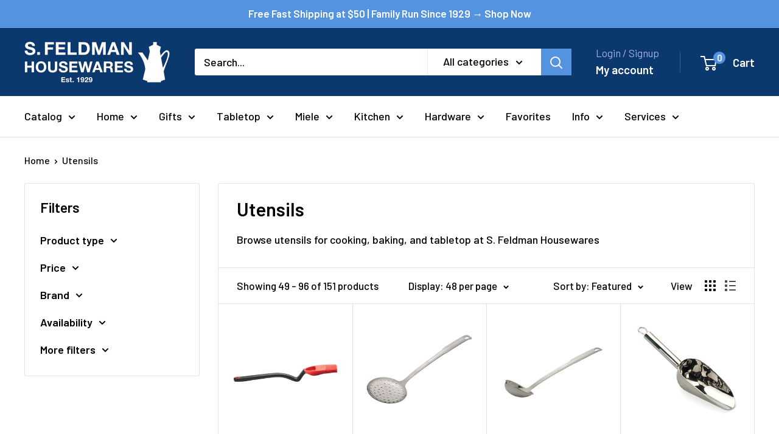

--- FILE ---
content_type: text/html; charset=utf-8
request_url: https://sfeldmanhousewares.com/collections/utensils?page=2
body_size: 85906
content:
<!doctype html>

<html class="no-js" lang="en">
  <head>
    <meta charset="utf-8">
    <meta name="viewport" content="width=device-width, initial-scale=1.0, height=device-height, minimum-scale=1.0, maximum-scale=1.0">
    <meta name="theme-color" content="#000000">

    <title>Utensils &ndash; Page 2</title><meta name="description" content="Browse utensils for cooking, baking, and tabletop at S. Feldman Housewares"><link rel="canonical" href="https://sfeldmanhousewares.com/collections/utensils?page=2"><link rel="shortcut icon" href="//sfeldmanhousewares.com/cdn/shop/files/kettle_round_logo_8708a79c-2a18-42e5-91b9-6ed391eeae59_96x96.png?v=1645495386" type="image/png"><link rel="preload" as="style" href="//sfeldmanhousewares.com/cdn/shop/t/57/assets/theme.css?v=173595540206150459711765640165">
    <link rel="preload" as="script" href="//sfeldmanhousewares.com/cdn/shop/t/57/assets/theme.js?v=100826050309035837771765640165">
    <link rel="preconnect" href="https://cdn.shopify.com">
    <link rel="preconnect" href="https://fonts.shopifycdn.com">
    <link rel="dns-prefetch" href="https://productreviews.shopifycdn.com">
    <link rel="dns-prefetch" href="https://ajax.googleapis.com">
    <link rel="dns-prefetch" href="https://maps.googleapis.com">
    <link rel="dns-prefetch" href="https://maps.gstatic.com">

    <meta property="og:type" content="website">
  <meta property="og:title" content="Utensils">
  <meta property="og:image" content="http://sfeldmanhousewares.com/cdn/shop/files/fgh_05814894-2960-451d-a16d-995fdf98e7a8.jpg?v=1759262952">
  <meta property="og:image:secure_url" content="https://sfeldmanhousewares.com/cdn/shop/files/fgh_05814894-2960-451d-a16d-995fdf98e7a8.jpg?v=1759262952">
  <meta property="og:image:width" content="1194">
  <meta property="og:image:height" content="1194"><meta property="og:description" content="Browse utensils for cooking, baking, and tabletop at S. Feldman Housewares"><meta property="og:url" content="https://sfeldmanhousewares.com/collections/utensils?page=2">
<meta property="og:site_name" content="S. Feldman Housewares"><meta name="twitter:card" content="summary"><meta name="twitter:title" content="Utensils">
  <meta name="twitter:description" content="Browse utensils for cooking, baking, and tabletop at S. Feldman Housewares">
  <meta name="twitter:image" content="https://sfeldmanhousewares.com/cdn/shop/files/fgh_05814894-2960-451d-a16d-995fdf98e7a8_600x600_crop_center.jpg?v=1759262952">
    <link rel="preload" href="//sfeldmanhousewares.com/cdn/fonts/barlow/barlow_n6.329f582a81f63f125e63c20a5a80ae9477df68e1.woff2" as="font" type="font/woff2" crossorigin><link rel="preload" href="//sfeldmanhousewares.com/cdn/fonts/barlow/barlow_n5.a193a1990790eba0cc5cca569d23799830e90f07.woff2" as="font" type="font/woff2" crossorigin><style>
  @font-face {
  font-family: Barlow;
  font-weight: 600;
  font-style: normal;
  font-display: swap;
  src: url("//sfeldmanhousewares.com/cdn/fonts/barlow/barlow_n6.329f582a81f63f125e63c20a5a80ae9477df68e1.woff2") format("woff2"),
       url("//sfeldmanhousewares.com/cdn/fonts/barlow/barlow_n6.0163402e36247bcb8b02716880d0b39568412e9e.woff") format("woff");
}

  @font-face {
  font-family: Barlow;
  font-weight: 500;
  font-style: normal;
  font-display: swap;
  src: url("//sfeldmanhousewares.com/cdn/fonts/barlow/barlow_n5.a193a1990790eba0cc5cca569d23799830e90f07.woff2") format("woff2"),
       url("//sfeldmanhousewares.com/cdn/fonts/barlow/barlow_n5.ae31c82169b1dc0715609b8cc6a610b917808358.woff") format("woff");
}

@font-face {
  font-family: Barlow;
  font-weight: 600;
  font-style: normal;
  font-display: swap;
  src: url("//sfeldmanhousewares.com/cdn/fonts/barlow/barlow_n6.329f582a81f63f125e63c20a5a80ae9477df68e1.woff2") format("woff2"),
       url("//sfeldmanhousewares.com/cdn/fonts/barlow/barlow_n6.0163402e36247bcb8b02716880d0b39568412e9e.woff") format("woff");
}

@font-face {
  font-family: Barlow;
  font-weight: 600;
  font-style: italic;
  font-display: swap;
  src: url("//sfeldmanhousewares.com/cdn/fonts/barlow/barlow_i6.5a22bd20fb27bad4d7674cc6e666fb9c77d813bb.woff2") format("woff2"),
       url("//sfeldmanhousewares.com/cdn/fonts/barlow/barlow_i6.1c8787fcb59f3add01a87f21b38c7ef797e3b3a1.woff") format("woff");
}


  @font-face {
  font-family: Barlow;
  font-weight: 700;
  font-style: normal;
  font-display: swap;
  src: url("//sfeldmanhousewares.com/cdn/fonts/barlow/barlow_n7.691d1d11f150e857dcbc1c10ef03d825bc378d81.woff2") format("woff2"),
       url("//sfeldmanhousewares.com/cdn/fonts/barlow/barlow_n7.4fdbb1cb7da0e2c2f88492243ffa2b4f91924840.woff") format("woff");
}

  @font-face {
  font-family: Barlow;
  font-weight: 500;
  font-style: italic;
  font-display: swap;
  src: url("//sfeldmanhousewares.com/cdn/fonts/barlow/barlow_i5.714d58286997b65cd479af615cfa9bb0a117a573.woff2") format("woff2"),
       url("//sfeldmanhousewares.com/cdn/fonts/barlow/barlow_i5.0120f77e6447d3b5df4bbec8ad8c2d029d87fb21.woff") format("woff");
}

  @font-face {
  font-family: Barlow;
  font-weight: 700;
  font-style: italic;
  font-display: swap;
  src: url("//sfeldmanhousewares.com/cdn/fonts/barlow/barlow_i7.50e19d6cc2ba5146fa437a5a7443c76d5d730103.woff2") format("woff2"),
       url("//sfeldmanhousewares.com/cdn/fonts/barlow/barlow_i7.47e9f98f1b094d912e6fd631cc3fe93d9f40964f.woff") format("woff");
}


  :root {
    --default-text-font-size : 15px;
    --base-text-font-size    : 18px;
    --heading-font-family    : Barlow, sans-serif;
    --heading-font-weight    : 600;
    --heading-font-style     : normal;
    --text-font-family       : Barlow, sans-serif;
    --text-font-weight       : 500;
    --text-font-style        : normal;
    --text-font-bolder-weight: 600;
    --text-link-decoration   : underline;

    --text-color               : #000000;
    --text-color-rgb           : 0, 0, 0;
    --heading-color            : #000000;
    --border-color             : #e1e3e4;
    --border-color-rgb         : 225, 227, 228;
    --form-border-color        : #d4d6d8;
    --accent-color             : #000000;
    --accent-color-rgb         : 0, 0, 0;
    --link-color               : #0b396e;
    --link-color-hover         : #041528;
    --background               : #ffffff;
    --secondary-background     : #ffffff;
    --secondary-background-rgb : 255, 255, 255;
    --accent-background        : rgba(0, 0, 0, 0.08);

    --input-background: #ffffff;

    --error-color       : #ff0000;
    --error-background  : rgba(255, 0, 0, 0.07);
    --success-color     : #00aa00;
    --success-background: rgba(0, 170, 0, 0.11);

    --primary-button-background      : #235a9a;
    --primary-button-background-rgb  : 35, 90, 154;
    --primary-button-text-color      : #ffffff;
    --secondary-button-background    : #5393e0;
    --secondary-button-background-rgb: 83, 147, 224;
    --secondary-button-text-color    : #ffffff;

    --header-background      : #0b396e;
    --header-text-color      : #ffffff;
    --header-light-text-color: #a3afef;
    --header-border-color    : rgba(163, 175, 239, 0.3);
    --header-accent-color    : #5393e0;

    --footer-background-color:    #f3f5f6;
    --footer-heading-text-color:  #000000;
    --footer-body-text-color:     #000000;
    --footer-body-text-color-rgb: 0, 0, 0;
    --footer-accent-color:        #5393e0;
    --footer-accent-color-rgb:    83, 147, 224;
    --footer-border:              none;
    
    --flickity-arrow-color: #abb1b4;--product-on-sale-accent           : #ee0000;
    --product-on-sale-accent-rgb       : 238, 0, 0;
    --product-on-sale-color            : #ffffff;
    --product-in-stock-color           : #008a00;
    --product-low-stock-color          : #ee0000;
    --product-sold-out-color           : #8a9297;
    --product-custom-label-1-background: #008a00;
    --product-custom-label-1-color     : #ffffff;
    --product-custom-label-2-background: #00a500;
    --product-custom-label-2-color     : #ffffff;
    --product-review-star-color        : #ffbd00;

    --mobile-container-gutter : 20px;
    --desktop-container-gutter: 40px;

    /* Shopify related variables */
    --payment-terms-background-color: #ffffff;
  }
</style>

<script>
  // IE11 does not have support for CSS variables, so we have to polyfill them
  if (!(((window || {}).CSS || {}).supports && window.CSS.supports('(--a: 0)'))) {
    const script = document.createElement('script');
    script.type = 'text/javascript';
    script.src = 'https://cdn.jsdelivr.net/npm/css-vars-ponyfill@2';
    script.onload = function() {
      cssVars({});
    };

    document.getElementsByTagName('head')[0].appendChild(script);
  }
</script>


    <script>
  const boostSDAssetFileURL = "\/\/sfeldmanhousewares.com\/cdn\/shop\/t\/57\/assets\/boost_sd_assets_file_url.gif?14412";
  window.boostSDAssetFileURL = boostSDAssetFileURL;

  if (window.boostSDAppConfig) {
    window.boostSDAppConfig.generalSettings.custom_js_asset_url = "//sfeldmanhousewares.com/cdn/shop/t/57/assets/boost-sd-custom.js?v=160962118398746674481765640165";
    window.boostSDAppConfig.generalSettings.custom_css_asset_url = "//sfeldmanhousewares.com/cdn/shop/t/57/assets/boost-sd-custom.css?v=66299939705190639491765640165";
  }

  
  window.addEventListener('DOMContentLoaded', async () => {
    
    
      
        window.boostSDFallback = {
          productPerPage: 24,
          products: [{"id":9761123631424,"title":"Better Houseware Silicone Marble Series – Ladle – 13\"","handle":"better-housewares-silicone-marble-series-ladle-13","description":"\u003cp\u003e\u003cstrong\u003eUpgrade your kitchen utensils with our Better Housewares Silicone Marble Series Spoondula! \u003c\/strong\u003e\u003c\/p\u003e\n\u003cp\u003eThis 13-inch spoonula combines the best of both a spoon and spatula for precise and easy mixing, scooping, and stirring. With its sleek marble design, cooking just got more stylish and efficient.\u003c\/p\u003e\n\u003cul class=\"a-unordered-list a-vertical a-spacing-mini\"\u003e\n\u003cli class=\"a-spacing-mini\"\u003e\u003cspan class=\"a-list-item\"\u003eOne-piece construction, coated steel.\u003c\/span\u003e\u003c\/li\u003e\n\u003cli class=\"a-spacing-mini\"\u003e\u003cspan class=\"a-list-item\"\u003eDishwasher safe, Does not leave dish wash marks\u003c\/span\u003e\u003c\/li\u003e\n\u003cli class=\"a-spacing-mini\"\u003e\u003cspan class=\"a-list-item\"\u003eHeat-resistant\u003c\/span\u003e\u003c\/li\u003e\n\u003cli class=\"a-spacing-mini\"\u003e\u003cspan class=\"a-list-item\"\u003eMarble Silicone, BPA-free.\u003c\/span\u003e\u003c\/li\u003e\n\u003cli class=\"a-spacing-mini\"\u003e\u003cspan class=\"a-list-item\"\u003eMeasures: 13\" L\u003c\/span\u003e\u003c\/li\u003e\n\u003c\/ul\u003e","published_at":"2025-03-24T14:45:10-04:00","created_at":"2025-03-24T14:45:10-04:00","vendor":"Better Houseware","type":"Utensils","tags":["cutlery","kitchen","kitchen gadgets","tabletop","utensils"],"price":895,"price_min":895,"price_max":895,"available":true,"price_varies":false,"compare_at_price":null,"compare_at_price_min":0,"compare_at_price_max":0,"compare_at_price_varies":false,"variants":[{"id":50439718732096,"title":"Default Title","option1":"Default Title","option2":null,"option3":null,"sku":"7926","requires_shipping":true,"taxable":true,"featured_image":null,"available":true,"name":"Better Houseware Silicone Marble Series – Ladle – 13\"","public_title":null,"options":["Default Title"],"price":895,"weight":113,"compare_at_price":null,"inventory_quantity":3,"inventory_management":"shopify","inventory_policy":"deny","barcode":"0050581033058","requires_selling_plan":false,"selling_plan_allocations":[]}],"images":["\/\/sfeldmanhousewares.com\/cdn\/shop\/files\/Screenshot2025-03-24at3.27.50PM.png?v=1762444821","\/\/sfeldmanhousewares.com\/cdn\/shop\/files\/BetterHousewares-October-1.webp?v=1742845928","\/\/sfeldmanhousewares.com\/cdn\/shop\/files\/81KPySnPxsL._AC_SL1500_85aa3eab-9a57-4745-b2aa-84be6e808d67.jpg?v=1742845928","\/\/sfeldmanhousewares.com\/cdn\/shop\/files\/71X5RDVRXtL._AC_SL1500.jpg?v=1742845928"],"featured_image":"\/\/sfeldmanhousewares.com\/cdn\/shop\/files\/Screenshot2025-03-24at3.27.50PM.png?v=1762444821","options":["Title"],"media":[{"alt":null,"id":39628958171456,"position":1,"preview_image":{"aspect_ratio":0.972,"height":1010,"width":982,"src":"\/\/sfeldmanhousewares.com\/cdn\/shop\/files\/Screenshot2025-03-24at3.27.50PM.png?v=1762444821"},"aspect_ratio":0.972,"height":1010,"media_type":"image","src":"\/\/sfeldmanhousewares.com\/cdn\/shop\/files\/Screenshot2025-03-24at3.27.50PM.png?v=1762444821","width":982},{"alt":null,"id":39627856085312,"position":2,"preview_image":{"aspect_ratio":0.999,"height":1947,"width":1946,"src":"\/\/sfeldmanhousewares.com\/cdn\/shop\/files\/BetterHousewares-October-1.webp?v=1742845928"},"aspect_ratio":0.999,"height":1947,"media_type":"image","src":"\/\/sfeldmanhousewares.com\/cdn\/shop\/files\/BetterHousewares-October-1.webp?v=1742845928","width":1946},{"alt":null,"id":39628729909568,"position":3,"preview_image":{"aspect_ratio":1.5,"height":1000,"width":1500,"src":"\/\/sfeldmanhousewares.com\/cdn\/shop\/files\/81KPySnPxsL._AC_SL1500_85aa3eab-9a57-4745-b2aa-84be6e808d67.jpg?v=1742845928"},"aspect_ratio":1.5,"height":1000,"media_type":"image","src":"\/\/sfeldmanhousewares.com\/cdn\/shop\/files\/81KPySnPxsL._AC_SL1500_85aa3eab-9a57-4745-b2aa-84be6e808d67.jpg?v=1742845928","width":1500},{"alt":null,"id":39628354486592,"position":4,"preview_image":{"aspect_ratio":0.667,"height":1500,"width":1001,"src":"\/\/sfeldmanhousewares.com\/cdn\/shop\/files\/71X5RDVRXtL._AC_SL1500.jpg?v=1742845928"},"aspect_ratio":0.667,"height":1500,"media_type":"image","src":"\/\/sfeldmanhousewares.com\/cdn\/shop\/files\/71X5RDVRXtL._AC_SL1500.jpg?v=1742845928","width":1001}],"requires_selling_plan":false,"selling_plan_groups":[],"content":"\u003cp\u003e\u003cstrong\u003eUpgrade your kitchen utensils with our Better Housewares Silicone Marble Series Spoondula! \u003c\/strong\u003e\u003c\/p\u003e\n\u003cp\u003eThis 13-inch spoonula combines the best of both a spoon and spatula for precise and easy mixing, scooping, and stirring. With its sleek marble design, cooking just got more stylish and efficient.\u003c\/p\u003e\n\u003cul class=\"a-unordered-list a-vertical a-spacing-mini\"\u003e\n\u003cli class=\"a-spacing-mini\"\u003e\u003cspan class=\"a-list-item\"\u003eOne-piece construction, coated steel.\u003c\/span\u003e\u003c\/li\u003e\n\u003cli class=\"a-spacing-mini\"\u003e\u003cspan class=\"a-list-item\"\u003eDishwasher safe, Does not leave dish wash marks\u003c\/span\u003e\u003c\/li\u003e\n\u003cli class=\"a-spacing-mini\"\u003e\u003cspan class=\"a-list-item\"\u003eHeat-resistant\u003c\/span\u003e\u003c\/li\u003e\n\u003cli class=\"a-spacing-mini\"\u003e\u003cspan class=\"a-list-item\"\u003eMarble Silicone, BPA-free.\u003c\/span\u003e\u003c\/li\u003e\n\u003cli class=\"a-spacing-mini\"\u003e\u003cspan class=\"a-list-item\"\u003eMeasures: 13\" L\u003c\/span\u003e\u003c\/li\u003e\n\u003c\/ul\u003e"},{"id":9508443128128,"title":"OXO Steel Serving Spoon – 13.25\"","handle":"oxo-steel-serving-spoon-13-25","description":"\u003cp\u003e\u003cmeta charset=\"utf-8\"\u003e\u003cspan\u003eThe OXO Steel Serving Spoon will earn its place on your dinner table (and kitchen) every night. It has a deep well, which gets more food and sauce with every scoop, and a slightly angled head, so that you don’t have to stand up to serve. The tapered handle features a non-slip grip for added comfort. And it’s made of sturdy stainless steel that’s built to last. \u003c\/span\u003e\u003c\/p\u003e\n\u003cul\u003e\n\u003cli\u003e\u003cspan\u003eDishwasher safe.\u003c\/span\u003e\u003c\/li\u003e\n\u003cli\u003eDimensions \u003cmeta charset=\"utf-8\"\u003e\n\u003cspan\u003e1.2\" x 2.35\" x 13.2\"\u003c\/span\u003e\n\u003c\/li\u003e\n\u003c\/ul\u003e","published_at":"2024-07-24T22:45:13-04:00","created_at":"2024-07-24T22:45:17-04:00","vendor":"OXO","type":"Utensils","tags":["cutlery","kitchen","oxo","tabletop","utensils"],"price":1699,"price_min":1699,"price_max":1699,"available":true,"price_varies":false,"compare_at_price":null,"compare_at_price_min":0,"compare_at_price_max":0,"compare_at_price_varies":false,"variants":[{"id":49445847761216,"title":"Default Title","option1":"Default Title","option2":null,"option3":null,"sku":"6135","requires_shipping":true,"taxable":true,"featured_image":null,"available":true,"name":"OXO Steel Serving Spoon – 13.25\"","public_title":null,"options":["Default Title"],"price":1699,"weight":131,"compare_at_price":null,"inventory_quantity":10,"inventory_management":"shopify","inventory_policy":"deny","barcode":"0719812052106","requires_selling_plan":false,"selling_plan_allocations":[]}],"images":["\/\/sfeldmanhousewares.com\/cdn\/shop\/files\/Screenshot2024-07-24at10.41.53PM.png?v=1762443606","\/\/sfeldmanhousewares.com\/cdn\/shop\/files\/stl_3121000_8dim.jpg?v=1721875555","\/\/sfeldmanhousewares.com\/cdn\/shop\/files\/stl_3121000_8c.jpg?v=1721875555","\/\/sfeldmanhousewares.com\/cdn\/shop\/files\/stl_3121000_8b.jpg?v=1721875555","\/\/sfeldmanhousewares.com\/cdn\/shop\/files\/stl_3121000_8a.jpg?v=1721875556","\/\/sfeldmanhousewares.com\/cdn\/shop\/files\/stl_3121000_8.jpg?v=1721875555","\/\/sfeldmanhousewares.com\/cdn\/shop\/files\/stl_3121000_8d.jpg?v=1721875555"],"featured_image":"\/\/sfeldmanhousewares.com\/cdn\/shop\/files\/Screenshot2024-07-24at10.41.53PM.png?v=1762443606","options":["Title"],"media":[{"alt":null,"id":37816878596416,"position":1,"preview_image":{"aspect_ratio":1.002,"height":1214,"width":1216,"src":"\/\/sfeldmanhousewares.com\/cdn\/shop\/files\/Screenshot2024-07-24at10.41.53PM.png?v=1762443606"},"aspect_ratio":1.002,"height":1214,"media_type":"image","src":"\/\/sfeldmanhousewares.com\/cdn\/shop\/files\/Screenshot2024-07-24at10.41.53PM.png?v=1762443606","width":1216},{"alt":null,"id":37816878694720,"position":2,"preview_image":{"aspect_ratio":1.0,"height":1748,"width":1748,"src":"\/\/sfeldmanhousewares.com\/cdn\/shop\/files\/stl_3121000_8dim.jpg?v=1721875555"},"aspect_ratio":1.0,"height":1748,"media_type":"image","src":"\/\/sfeldmanhousewares.com\/cdn\/shop\/files\/stl_3121000_8dim.jpg?v=1721875555","width":1748},{"alt":null,"id":37816878629184,"position":3,"preview_image":{"aspect_ratio":1.0,"height":1748,"width":1748,"src":"\/\/sfeldmanhousewares.com\/cdn\/shop\/files\/stl_3121000_8c.jpg?v=1721875555"},"aspect_ratio":1.0,"height":1748,"media_type":"image","src":"\/\/sfeldmanhousewares.com\/cdn\/shop\/files\/stl_3121000_8c.jpg?v=1721875555","width":1748},{"alt":null,"id":37816878793024,"position":4,"preview_image":{"aspect_ratio":1.0,"height":1748,"width":1748,"src":"\/\/sfeldmanhousewares.com\/cdn\/shop\/files\/stl_3121000_8b.jpg?v=1721875555"},"aspect_ratio":1.0,"height":1748,"media_type":"image","src":"\/\/sfeldmanhousewares.com\/cdn\/shop\/files\/stl_3121000_8b.jpg?v=1721875555","width":1748},{"alt":null,"id":37816878727488,"position":5,"preview_image":{"aspect_ratio":1.0,"height":1748,"width":1748,"src":"\/\/sfeldmanhousewares.com\/cdn\/shop\/files\/stl_3121000_8a.jpg?v=1721875556"},"aspect_ratio":1.0,"height":1748,"media_type":"image","src":"\/\/sfeldmanhousewares.com\/cdn\/shop\/files\/stl_3121000_8a.jpg?v=1721875556","width":1748},{"alt":null,"id":37816878563648,"position":6,"preview_image":{"aspect_ratio":1.0,"height":1748,"width":1748,"src":"\/\/sfeldmanhousewares.com\/cdn\/shop\/files\/stl_3121000_8.jpg?v=1721875555"},"aspect_ratio":1.0,"height":1748,"media_type":"image","src":"\/\/sfeldmanhousewares.com\/cdn\/shop\/files\/stl_3121000_8.jpg?v=1721875555","width":1748},{"alt":null,"id":37816878858560,"position":7,"preview_image":{"aspect_ratio":1.0,"height":1748,"width":1748,"src":"\/\/sfeldmanhousewares.com\/cdn\/shop\/files\/stl_3121000_8d.jpg?v=1721875555"},"aspect_ratio":1.0,"height":1748,"media_type":"image","src":"\/\/sfeldmanhousewares.com\/cdn\/shop\/files\/stl_3121000_8d.jpg?v=1721875555","width":1748}],"requires_selling_plan":false,"selling_plan_groups":[],"content":"\u003cp\u003e\u003cmeta charset=\"utf-8\"\u003e\u003cspan\u003eThe OXO Steel Serving Spoon will earn its place on your dinner table (and kitchen) every night. It has a deep well, which gets more food and sauce with every scoop, and a slightly angled head, so that you don’t have to stand up to serve. The tapered handle features a non-slip grip for added comfort. And it’s made of sturdy stainless steel that’s built to last. \u003c\/span\u003e\u003c\/p\u003e\n\u003cul\u003e\n\u003cli\u003e\u003cspan\u003eDishwasher safe.\u003c\/span\u003e\u003c\/li\u003e\n\u003cli\u003eDimensions \u003cmeta charset=\"utf-8\"\u003e\n\u003cspan\u003e1.2\" x 2.35\" x 13.2\"\u003c\/span\u003e\n\u003c\/li\u003e\n\u003c\/ul\u003e"},{"id":6632134803542,"title":"Fino Demitasse Espresso Spoons – Set of 4","handle":"fino-demitasse-espresso-spoons-set-of-4","description":"\u003cmeta charset=\"utf-8\"\u003e\n\u003cul class=\"descr-list\"\u003e\n\u003cli class=\"descr-list-text first\"\u003eFino's set of 4 Demi Spoons for stirring 4-ounce demitasse cups and enjoying appetizers and desserts\u003c\/li\u003e\n\u003cli class=\"descr-list-text\"\u003eMade from 18\/10 stainless steel with a brightly polished finish\u003c\/li\u003e\n\u003cli class=\"descr-list-text\"\u003ePerfectly sized for espresso, Turkish coffee, tea, desserts, appetizers, and more\u003c\/li\u003e\n\u003cli class=\"descr-list-text\"\u003eComplements any dinnerware, flatware, or table setting; versatile silverware for everyday and special occasions\u003c\/li\u003e\n\u003cli class=\"descr-list-text last\"\u003eDishwasher safe for easy cleanup\u003c\/li\u003e\n\u003cli class=\"descr-list-text last\"\u003e\n\u003cmeta charset=\"utf-8\"\u003eMeasures 4.72-inches long\u003c\/li\u003e\n\u003c\/ul\u003e","published_at":"2021-09-17T21:48:46-04:00","created_at":"2021-09-17T21:48:46-04:00","vendor":"Harold Import Company","type":"Cutlery","tags":["coffee","cutlery","decor","espresso","kitchen","tabletop","tea","utensils"],"price":1499,"price_min":1499,"price_max":1499,"available":true,"price_varies":false,"compare_at_price":null,"compare_at_price_min":0,"compare_at_price_max":0,"compare_at_price_varies":false,"variants":[{"id":39544303091798,"title":"Default Title","option1":"Default Title","option2":null,"option3":null,"sku":"4030","requires_shipping":true,"taxable":true,"featured_image":null,"available":true,"name":"Fino Demitasse Espresso Spoons – Set of 4","public_title":null,"options":["Default Title"],"price":1499,"weight":113,"compare_at_price":null,"inventory_quantity":5,"inventory_management":"shopify","inventory_policy":"deny","barcode":"0781723220998","requires_selling_plan":false,"selling_plan_allocations":[]}],"images":["\/\/sfeldmanhousewares.com\/cdn\/shop\/products\/22099.jpg?v=1762441315","\/\/sfeldmanhousewares.com\/cdn\/shop\/products\/ScreenShot2021-09-17at9.46.40PM.png?v=1631929788"],"featured_image":"\/\/sfeldmanhousewares.com\/cdn\/shop\/products\/22099.jpg?v=1762441315","options":["Title"],"media":[{"alt":null,"id":21304660852822,"position":1,"preview_image":{"aspect_ratio":1.0,"height":700,"width":700,"src":"\/\/sfeldmanhousewares.com\/cdn\/shop\/products\/22099.jpg?v=1762441315"},"aspect_ratio":1.0,"height":700,"media_type":"image","src":"\/\/sfeldmanhousewares.com\/cdn\/shop\/products\/22099.jpg?v=1762441315","width":700},{"alt":null,"id":21304660885590,"position":2,"preview_image":{"aspect_ratio":0.976,"height":1360,"width":1328,"src":"\/\/sfeldmanhousewares.com\/cdn\/shop\/products\/ScreenShot2021-09-17at9.46.40PM.png?v=1631929788"},"aspect_ratio":0.976,"height":1360,"media_type":"image","src":"\/\/sfeldmanhousewares.com\/cdn\/shop\/products\/ScreenShot2021-09-17at9.46.40PM.png?v=1631929788","width":1328}],"requires_selling_plan":false,"selling_plan_groups":[],"content":"\u003cmeta charset=\"utf-8\"\u003e\n\u003cul class=\"descr-list\"\u003e\n\u003cli class=\"descr-list-text first\"\u003eFino's set of 4 Demi Spoons for stirring 4-ounce demitasse cups and enjoying appetizers and desserts\u003c\/li\u003e\n\u003cli class=\"descr-list-text\"\u003eMade from 18\/10 stainless steel with a brightly polished finish\u003c\/li\u003e\n\u003cli class=\"descr-list-text\"\u003ePerfectly sized for espresso, Turkish coffee, tea, desserts, appetizers, and more\u003c\/li\u003e\n\u003cli class=\"descr-list-text\"\u003eComplements any dinnerware, flatware, or table setting; versatile silverware for everyday and special occasions\u003c\/li\u003e\n\u003cli class=\"descr-list-text last\"\u003eDishwasher safe for easy cleanup\u003c\/li\u003e\n\u003cli class=\"descr-list-text last\"\u003e\n\u003cmeta charset=\"utf-8\"\u003eMeasures 4.72-inches long\u003c\/li\u003e\n\u003c\/ul\u003e"},{"id":9905738187072,"title":"Zyliss Stainless Steel Potato Masher – 10\"","handle":"zyliss-stainless-steel-potato-masher-10","description":"\u003cp\u003e\u003cmeta charset=\"utf-8\"\u003e\u003cspan\u003eThis Zyliss Masher is crafted with a durable stainless steel head and an eco-friendly wheat straw handle that reduces virgin plastic use by up to 50%.\u003c\/span\u003e\u003c\/p\u003e\n\u003cp\u003e\u003cspan\u003eThis masher effortlessly crushes potatoes, peas, and carrots into smooth, lump-free purees. The flexible silicone scraper can be used to scrape puree off the sides of the pot, reducing food waste and making cleanup quick and easy. , this masher is  and a reliable addition to any kitchen.\u003c\/span\u003e\u003c\/p\u003e\n\u003cp\u003e\u003cspan\u003e\u003cmeta charset=\"utf-8\"\u003e \u003cb role=\"emphasis\"\u003eReliable masher for creating smooth, lump-free mashed potatoes\u003c\/b\u003e\u003c\/span\u003e\u003c\/p\u003e\n\u003cul\u003e\n\u003cli\u003eEfficient design produces lump-free mashed potatoes\u003c\/li\u003e\n\u003cli\u003eErgonomic handle provides comfortable mashing\u003c\/li\u003e\n\u003cli\u003eRobust build ensures consistent performance\u003c\/li\u003e\n\u003cli\u003eEasy cleaning for everyday use\u003c\/li\u003e\n\u003cli\u003e\n\u003cmeta charset=\"utf-8\"\u003e\n\u003cspan\u003eFood-safe\u003c\/span\u003e\n\u003c\/li\u003e\n\u003cli\u003e\u003cspan\u003eDishwasher-safe\u003c\/span\u003e\u003c\/li\u003e\n\u003cli\u003e\n\u003cmeta charset=\"utf-8\"\u003e\n\u003cspan\u003e5-year guarantee\u003c\/span\u003e\n\u003c\/li\u003e\n\u003cli style=\"font-weight: bold;\"\u003e\u003cstrong\u003eDimensions: 3.75\" x 10.2\"\u003c\/strong\u003e\u003c\/li\u003e\n\u003c\/ul\u003e","published_at":"2025-09-09T03:44:57-04:00","created_at":"2025-09-09T03:44:57-04:00","vendor":"Zyliss","type":"Kitchen Accessory","tags":["cookware","kitchen","kitchen gadgets","utensils"],"price":2495,"price_min":2495,"price_max":2495,"available":true,"price_varies":false,"compare_at_price":null,"compare_at_price_min":0,"compare_at_price_max":0,"compare_at_price_varies":false,"variants":[{"id":51042935767360,"title":"Default Title","option1":"Default Title","option2":null,"option3":null,"sku":"9413","requires_shipping":true,"taxable":true,"featured_image":null,"available":true,"name":"Zyliss Stainless Steel Potato Masher – 10\"","public_title":null,"options":["Default Title"],"price":2495,"weight":227,"compare_at_price":null,"inventory_quantity":2,"inventory_management":"shopify","inventory_policy":"deny","barcode":"5011268816307","requires_selling_plan":false,"selling_plan_allocations":[]}],"images":["\/\/sfeldmanhousewares.com\/cdn\/shop\/files\/Screenshot2025-09-09at3.53.21AM.png?v=1757404660","\/\/sfeldmanhousewares.com\/cdn\/shop\/files\/71OvIINLWiL._AC_SL1500.jpg?v=1757404660","\/\/sfeldmanhousewares.com\/cdn\/shop\/files\/E980270_Zyliss_PotatoMasher_Lifestyle_01-_1.webp?v=1757404660","\/\/sfeldmanhousewares.com\/cdn\/shop\/files\/E980270_Zyliss_PotatoMasher-_In-Use_02-_1.webp?v=1757404660","\/\/sfeldmanhousewares.com\/cdn\/shop\/files\/E980270_Zyliss_PotatoMasher_Lifestyle_02-_1.webp?v=1757404660","\/\/sfeldmanhousewares.com\/cdn\/shop\/files\/81e33UPNs2L._AC_SL1500.jpg?v=1757404660","\/\/sfeldmanhousewares.com\/cdn\/shop\/files\/Icons__Potato_Masher.webp?v=1757404467"],"featured_image":"\/\/sfeldmanhousewares.com\/cdn\/shop\/files\/Screenshot2025-09-09at3.53.21AM.png?v=1757404660","options":["Title"],"media":[{"alt":null,"id":40960828571968,"position":1,"preview_image":{"aspect_ratio":1.033,"height":974,"width":1006,"src":"\/\/sfeldmanhousewares.com\/cdn\/shop\/files\/Screenshot2025-09-09at3.53.21AM.png?v=1757404660"},"aspect_ratio":1.033,"height":974,"media_type":"image","src":"\/\/sfeldmanhousewares.com\/cdn\/shop\/files\/Screenshot2025-09-09at3.53.21AM.png?v=1757404660","width":1006},{"alt":null,"id":40960828604736,"position":2,"preview_image":{"aspect_ratio":0.904,"height":1500,"width":1356,"src":"\/\/sfeldmanhousewares.com\/cdn\/shop\/files\/71OvIINLWiL._AC_SL1500.jpg?v=1757404660"},"aspect_ratio":0.904,"height":1500,"media_type":"image","src":"\/\/sfeldmanhousewares.com\/cdn\/shop\/files\/71OvIINLWiL._AC_SL1500.jpg?v=1757404660","width":1356},{"alt":null,"id":40960819462464,"position":3,"preview_image":{"aspect_ratio":1.0,"height":2048,"width":2048,"src":"\/\/sfeldmanhousewares.com\/cdn\/shop\/files\/E980270_Zyliss_PotatoMasher_Lifestyle_01-_1.webp?v=1757404660"},"aspect_ratio":1.0,"height":2048,"media_type":"image","src":"\/\/sfeldmanhousewares.com\/cdn\/shop\/files\/E980270_Zyliss_PotatoMasher_Lifestyle_01-_1.webp?v=1757404660","width":2048},{"alt":null,"id":40960819495232,"position":4,"preview_image":{"aspect_ratio":1.0,"height":2048,"width":2048,"src":"\/\/sfeldmanhousewares.com\/cdn\/shop\/files\/E980270_Zyliss_PotatoMasher-_In-Use_02-_1.webp?v=1757404660"},"aspect_ratio":1.0,"height":2048,"media_type":"image","src":"\/\/sfeldmanhousewares.com\/cdn\/shop\/files\/E980270_Zyliss_PotatoMasher-_In-Use_02-_1.webp?v=1757404660","width":2048},{"alt":null,"id":40960819528000,"position":5,"preview_image":{"aspect_ratio":1.0,"height":2048,"width":2048,"src":"\/\/sfeldmanhousewares.com\/cdn\/shop\/files\/E980270_Zyliss_PotatoMasher_Lifestyle_02-_1.webp?v=1757404660"},"aspect_ratio":1.0,"height":2048,"media_type":"image","src":"\/\/sfeldmanhousewares.com\/cdn\/shop\/files\/E980270_Zyliss_PotatoMasher_Lifestyle_02-_1.webp?v=1757404660","width":2048},{"alt":null,"id":40960828637504,"position":6,"preview_image":{"aspect_ratio":0.999,"height":1500,"width":1499,"src":"\/\/sfeldmanhousewares.com\/cdn\/shop\/files\/81e33UPNs2L._AC_SL1500.jpg?v=1757404660"},"aspect_ratio":0.999,"height":1500,"media_type":"image","src":"\/\/sfeldmanhousewares.com\/cdn\/shop\/files\/81e33UPNs2L._AC_SL1500.jpg?v=1757404660","width":1499},{"alt":null,"id":40960819560768,"position":7,"preview_image":{"aspect_ratio":2.698,"height":324,"width":874,"src":"\/\/sfeldmanhousewares.com\/cdn\/shop\/files\/Icons__Potato_Masher.webp?v=1757404467"},"aspect_ratio":2.698,"height":324,"media_type":"image","src":"\/\/sfeldmanhousewares.com\/cdn\/shop\/files\/Icons__Potato_Masher.webp?v=1757404467","width":874}],"requires_selling_plan":false,"selling_plan_groups":[],"content":"\u003cp\u003e\u003cmeta charset=\"utf-8\"\u003e\u003cspan\u003eThis Zyliss Masher is crafted with a durable stainless steel head and an eco-friendly wheat straw handle that reduces virgin plastic use by up to 50%.\u003c\/span\u003e\u003c\/p\u003e\n\u003cp\u003e\u003cspan\u003eThis masher effortlessly crushes potatoes, peas, and carrots into smooth, lump-free purees. The flexible silicone scraper can be used to scrape puree off the sides of the pot, reducing food waste and making cleanup quick and easy. , this masher is  and a reliable addition to any kitchen.\u003c\/span\u003e\u003c\/p\u003e\n\u003cp\u003e\u003cspan\u003e\u003cmeta charset=\"utf-8\"\u003e \u003cb role=\"emphasis\"\u003eReliable masher for creating smooth, lump-free mashed potatoes\u003c\/b\u003e\u003c\/span\u003e\u003c\/p\u003e\n\u003cul\u003e\n\u003cli\u003eEfficient design produces lump-free mashed potatoes\u003c\/li\u003e\n\u003cli\u003eErgonomic handle provides comfortable mashing\u003c\/li\u003e\n\u003cli\u003eRobust build ensures consistent performance\u003c\/li\u003e\n\u003cli\u003eEasy cleaning for everyday use\u003c\/li\u003e\n\u003cli\u003e\n\u003cmeta charset=\"utf-8\"\u003e\n\u003cspan\u003eFood-safe\u003c\/span\u003e\n\u003c\/li\u003e\n\u003cli\u003e\u003cspan\u003eDishwasher-safe\u003c\/span\u003e\u003c\/li\u003e\n\u003cli\u003e\n\u003cmeta charset=\"utf-8\"\u003e\n\u003cspan\u003e5-year guarantee\u003c\/span\u003e\n\u003c\/li\u003e\n\u003cli style=\"font-weight: bold;\"\u003e\u003cstrong\u003eDimensions: 3.75\" x 10.2\"\u003c\/strong\u003e\u003c\/li\u003e\n\u003c\/ul\u003e"},{"id":9761121534272,"title":"Better Houseware Silicone Marble Series – Slotted Turner – 13\"","handle":"better-housewares-silicone-marble-series-slotted-turner-13","description":"\u003cp\u003e\u003cstrong\u003eUpgrade your kitchen utensils with our Better Housewares Silicone Marble Series Slotted Turner! \u003c\/strong\u003e\u003c\/p\u003e\n\u003cp\u003eThe 13\" size allows for easy flipping and the silicone material prevents scratching on non-stick surfaces. The stylish marble design adds a touch of elegance while the slotted design allows for easy draining. Upgrade now for a better cooking experience!\u003c\/p\u003e\n\u003cul class=\"a-unordered-list a-vertical a-spacing-mini\"\u003e\n\u003cli class=\"a-spacing-mini\"\u003e\u003cspan class=\"a-list-item\"\u003eOne-piece construction, coated steel.\u003c\/span\u003e\u003c\/li\u003e\n\u003cli class=\"a-spacing-mini\"\u003e\u003cspan class=\"a-list-item\"\u003eDishwasher safe, Does not leave dish wash marks\u003c\/span\u003e\u003c\/li\u003e\n\u003cli class=\"a-spacing-mini\"\u003e\u003cspan class=\"a-list-item\"\u003eHeat-resistant\u003c\/span\u003e\u003c\/li\u003e\n\u003cli class=\"a-spacing-mini\"\u003e\u003cspan class=\"a-list-item\"\u003eMarble Silicone, BPA-free.\u003c\/span\u003e\u003c\/li\u003e\n\u003cli class=\"a-spacing-mini\"\u003e\u003cspan class=\"a-list-item\"\u003eMeasures: 13\" L\u003c\/span\u003e\u003c\/li\u003e\n\u003c\/ul\u003e","published_at":"2025-03-24T14:40:22-04:00","created_at":"2025-03-24T14:40:22-04:00","vendor":"Better Houseware","type":"Utensils","tags":["cutlery","kitchen","kitchen gadgets","tabletop","utensils"],"price":895,"price_min":895,"price_max":895,"available":true,"price_varies":false,"compare_at_price":null,"compare_at_price_min":0,"compare_at_price_max":0,"compare_at_price_varies":false,"variants":[{"id":50439698645312,"title":"Default Title","option1":"Default Title","option2":null,"option3":null,"sku":"7925","requires_shipping":true,"taxable":true,"featured_image":null,"available":true,"name":"Better Houseware Silicone Marble Series – Slotted Turner – 13\"","public_title":null,"options":["Default Title"],"price":895,"weight":113,"compare_at_price":null,"inventory_quantity":5,"inventory_management":"shopify","inventory_policy":"deny","barcode":"0050581033041","requires_selling_plan":false,"selling_plan_allocations":[]}],"images":["\/\/sfeldmanhousewares.com\/cdn\/shop\/files\/Screenshot2025-03-24at2.39.47PM.png?v=1762444821","\/\/sfeldmanhousewares.com\/cdn\/shop\/files\/BetterHousewares-October-1.webp?v=1742845928","\/\/sfeldmanhousewares.com\/cdn\/shop\/files\/81KPySnPxsL._AC_SL1500_f53ab923-2d67-4439-9b1c-8465fcb5cb5b.jpg?v=1742842861","\/\/sfeldmanhousewares.com\/cdn\/shop\/files\/71X5RDVRXtL._AC_SL1500.jpg?v=1742845928"],"featured_image":"\/\/sfeldmanhousewares.com\/cdn\/shop\/files\/Screenshot2025-03-24at2.39.47PM.png?v=1762444821","options":["Title"],"media":[{"alt":null,"id":39628353896768,"position":1,"preview_image":{"aspect_ratio":0.976,"height":996,"width":972,"src":"\/\/sfeldmanhousewares.com\/cdn\/shop\/files\/Screenshot2025-03-24at2.39.47PM.png?v=1762444821"},"aspect_ratio":0.976,"height":996,"media_type":"image","src":"\/\/sfeldmanhousewares.com\/cdn\/shop\/files\/Screenshot2025-03-24at2.39.47PM.png?v=1762444821","width":972},{"alt":null,"id":39627856085312,"position":2,"preview_image":{"aspect_ratio":0.999,"height":1947,"width":1946,"src":"\/\/sfeldmanhousewares.com\/cdn\/shop\/files\/BetterHousewares-October-1.webp?v=1742845928"},"aspect_ratio":0.999,"height":1947,"media_type":"image","src":"\/\/sfeldmanhousewares.com\/cdn\/shop\/files\/BetterHousewares-October-1.webp?v=1742845928","width":1946},{"alt":null,"id":39628728500544,"position":3,"preview_image":{"aspect_ratio":1.5,"height":1000,"width":1500,"src":"\/\/sfeldmanhousewares.com\/cdn\/shop\/files\/81KPySnPxsL._AC_SL1500_f53ab923-2d67-4439-9b1c-8465fcb5cb5b.jpg?v=1742842861"},"aspect_ratio":1.5,"height":1000,"media_type":"image","src":"\/\/sfeldmanhousewares.com\/cdn\/shop\/files\/81KPySnPxsL._AC_SL1500_f53ab923-2d67-4439-9b1c-8465fcb5cb5b.jpg?v=1742842861","width":1500},{"alt":null,"id":39628354486592,"position":4,"preview_image":{"aspect_ratio":0.667,"height":1500,"width":1001,"src":"\/\/sfeldmanhousewares.com\/cdn\/shop\/files\/71X5RDVRXtL._AC_SL1500.jpg?v=1742845928"},"aspect_ratio":0.667,"height":1500,"media_type":"image","src":"\/\/sfeldmanhousewares.com\/cdn\/shop\/files\/71X5RDVRXtL._AC_SL1500.jpg?v=1742845928","width":1001}],"requires_selling_plan":false,"selling_plan_groups":[],"content":"\u003cp\u003e\u003cstrong\u003eUpgrade your kitchen utensils with our Better Housewares Silicone Marble Series Slotted Turner! \u003c\/strong\u003e\u003c\/p\u003e\n\u003cp\u003eThe 13\" size allows for easy flipping and the silicone material prevents scratching on non-stick surfaces. The stylish marble design adds a touch of elegance while the slotted design allows for easy draining. Upgrade now for a better cooking experience!\u003c\/p\u003e\n\u003cul class=\"a-unordered-list a-vertical a-spacing-mini\"\u003e\n\u003cli class=\"a-spacing-mini\"\u003e\u003cspan class=\"a-list-item\"\u003eOne-piece construction, coated steel.\u003c\/span\u003e\u003c\/li\u003e\n\u003cli class=\"a-spacing-mini\"\u003e\u003cspan class=\"a-list-item\"\u003eDishwasher safe, Does not leave dish wash marks\u003c\/span\u003e\u003c\/li\u003e\n\u003cli class=\"a-spacing-mini\"\u003e\u003cspan class=\"a-list-item\"\u003eHeat-resistant\u003c\/span\u003e\u003c\/li\u003e\n\u003cli class=\"a-spacing-mini\"\u003e\u003cspan class=\"a-list-item\"\u003eMarble Silicone, BPA-free.\u003c\/span\u003e\u003c\/li\u003e\n\u003cli class=\"a-spacing-mini\"\u003e\u003cspan class=\"a-list-item\"\u003eMeasures: 13\" L\u003c\/span\u003e\u003c\/li\u003e\n\u003c\/ul\u003e"},{"id":9710271463744,"title":"Fante's Italian Olivewood Slotted Turner – 12 inch","handle":"fantes-italian-olivewood-slotted-turner-12-inch","description":"\u003cp class=\"p1\"\u003e\u003cmeta charset=\"utf-8\"\u003e\u003cmeta charset=\"utf-8\"\u003e\u003cspan\u003eFantes Cousin Gia's Italian Olivewood Slotted Turner makes cooking beautiful and easy. The beveled front edge slides under food to easily stir, mix, divide, turn, and flip food. The slotted paddle drains liquids for mess-free serving. \u003c\/span\u003e\u003c\/p\u003e\n\u003cp class=\"p1\"\u003e\u003cspan\u003eItalian olivewood has for centuries been crafted into beautiful tableware and cooking utensils for its dense, durable character, which will not absorb liquids or stain. With use and mineral oil maintenance, its grain and color will darken over time into a rich, golden patina. The natural characteristics of olivewood create a unique grain pattern that varies from piece to piece. \u003c\/span\u003e\u003c\/p\u003e\n\u003cp class=\"p1\"\u003e\u003cspan\u003eFantes Italian Olivewood cooking utensils are strong, durable, nonporous, non-absorbent, won't stain, and won't scratch non-stick and enameled cookware. They're hand washable. Avoid prolonged soaking and occasionally coat with mineral oil to keep olivewood looking its best. \u003c\/span\u003e\u003cbr\u003e\u003c\/p\u003e\n\u003cul class=\"descr-list\"\u003e\n\u003cli class=\"descr-list-text first\"\u003eFantes Cousin Gia's Italian Olivewood Slotted Turner stirs, mixes, divides, turns, flips, drains, and serves food\u003c\/li\u003e\n\u003cli class=\"descr-list-text\"\u003eMade from Italian Olivewood; strong, durable, nonporous, non-absorbent, won't stain\u003c\/li\u003e\n\u003cli class=\"descr-list-text\"\u003eBeveled front edge slides under food easily; slotted design drains liquids for mess-free serving; ideal for appetizers, entrees, sides, and desserts\u003c\/li\u003e\n\u003cli class=\"descr-list-text\"\u003eCooking made beautiful; attractive displayed in a utensil holder; hangs for storage; olivewood grain patterns will vary from piece to piece\u003c\/li\u003e\n\u003cli class=\"descr-list-text last\"\u003eSafe for non-stick and enameled cookware; hand wash, without prolonged soaking; coat with mineral oil to keep olivewood looking its best\u003c\/li\u003e\n\u003cli class=\"descr-list-text last\"\u003e\u003cstrong style=\"font-family: -apple-system, BlinkMacSystemFont, 'San Francisco', 'Segoe UI', Roboto, 'Helvetica Neue', sans-serif; font-size: 0.875rem;\"\u003eDimensions: 12\" x 2.875\" x .375\"\u003c\/strong\u003e\u003c\/li\u003e\n\u003c\/ul\u003e","published_at":"2025-01-26T10:09:21-05:00","created_at":"2025-01-26T10:09:24-05:00","vendor":"Harold Import Company","type":"Utensils","tags":["kitchen","kitchen gadgets","salad","utensils"],"price":1299,"price_min":1299,"price_max":1299,"available":true,"price_varies":false,"compare_at_price":null,"compare_at_price_min":0,"compare_at_price_max":0,"compare_at_price_varies":false,"variants":[{"id":50200768250176,"title":"Default Title","option1":"Default Title","option2":null,"option3":null,"sku":"5279","requires_shipping":true,"taxable":true,"featured_image":null,"available":true,"name":"Fante's Italian Olivewood Slotted Turner – 12 inch","public_title":null,"options":["Default Title"],"price":1299,"weight":170,"compare_at_price":null,"inventory_quantity":7,"inventory_management":"shopify","inventory_policy":"deny","barcode":"0781723420312","requires_selling_plan":false,"selling_plan_allocations":[]}],"images":["\/\/sfeldmanhousewares.com\/cdn\/shop\/files\/42031_ALT1.jpg?v=1762444393","\/\/sfeldmanhousewares.com\/cdn\/shop\/files\/42031.jpg?v=1737904324"],"featured_image":"\/\/sfeldmanhousewares.com\/cdn\/shop\/files\/42031_ALT1.jpg?v=1762444393","options":["Title"],"media":[{"alt":null,"id":39169940816192,"position":1,"preview_image":{"aspect_ratio":1.0,"height":1200,"width":1200,"src":"\/\/sfeldmanhousewares.com\/cdn\/shop\/files\/42031_ALT1.jpg?v=1762444393"},"aspect_ratio":1.0,"height":1200,"media_type":"image","src":"\/\/sfeldmanhousewares.com\/cdn\/shop\/files\/42031_ALT1.jpg?v=1762444393","width":1200},{"alt":null,"id":39169940848960,"position":2,"preview_image":{"aspect_ratio":1.0,"height":1200,"width":1200,"src":"\/\/sfeldmanhousewares.com\/cdn\/shop\/files\/42031.jpg?v=1737904324"},"aspect_ratio":1.0,"height":1200,"media_type":"image","src":"\/\/sfeldmanhousewares.com\/cdn\/shop\/files\/42031.jpg?v=1737904324","width":1200}],"requires_selling_plan":false,"selling_plan_groups":[],"content":"\u003cp class=\"p1\"\u003e\u003cmeta charset=\"utf-8\"\u003e\u003cmeta charset=\"utf-8\"\u003e\u003cspan\u003eFantes Cousin Gia's Italian Olivewood Slotted Turner makes cooking beautiful and easy. The beveled front edge slides under food to easily stir, mix, divide, turn, and flip food. The slotted paddle drains liquids for mess-free serving. \u003c\/span\u003e\u003c\/p\u003e\n\u003cp class=\"p1\"\u003e\u003cspan\u003eItalian olivewood has for centuries been crafted into beautiful tableware and cooking utensils for its dense, durable character, which will not absorb liquids or stain. With use and mineral oil maintenance, its grain and color will darken over time into a rich, golden patina. The natural characteristics of olivewood create a unique grain pattern that varies from piece to piece. \u003c\/span\u003e\u003c\/p\u003e\n\u003cp class=\"p1\"\u003e\u003cspan\u003eFantes Italian Olivewood cooking utensils are strong, durable, nonporous, non-absorbent, won't stain, and won't scratch non-stick and enameled cookware. They're hand washable. Avoid prolonged soaking and occasionally coat with mineral oil to keep olivewood looking its best. \u003c\/span\u003e\u003cbr\u003e\u003c\/p\u003e\n\u003cul class=\"descr-list\"\u003e\n\u003cli class=\"descr-list-text first\"\u003eFantes Cousin Gia's Italian Olivewood Slotted Turner stirs, mixes, divides, turns, flips, drains, and serves food\u003c\/li\u003e\n\u003cli class=\"descr-list-text\"\u003eMade from Italian Olivewood; strong, durable, nonporous, non-absorbent, won't stain\u003c\/li\u003e\n\u003cli class=\"descr-list-text\"\u003eBeveled front edge slides under food easily; slotted design drains liquids for mess-free serving; ideal for appetizers, entrees, sides, and desserts\u003c\/li\u003e\n\u003cli class=\"descr-list-text\"\u003eCooking made beautiful; attractive displayed in a utensil holder; hangs for storage; olivewood grain patterns will vary from piece to piece\u003c\/li\u003e\n\u003cli class=\"descr-list-text last\"\u003eSafe for non-stick and enameled cookware; hand wash, without prolonged soaking; coat with mineral oil to keep olivewood looking its best\u003c\/li\u003e\n\u003cli class=\"descr-list-text last\"\u003e\u003cstrong style=\"font-family: -apple-system, BlinkMacSystemFont, 'San Francisco', 'Segoe UI', Roboto, 'Helvetica Neue', sans-serif; font-size: 0.875rem;\"\u003eDimensions: 12\" x 2.875\" x .375\"\u003c\/strong\u003e\u003c\/li\u003e\n\u003c\/ul\u003e"},{"id":9652026212672,"title":"Laguiole 20-Piece French Flatware Set – 20 Piece - Service for 4 – Faux Wood","handle":"laguiole-20-piece-french-flatware-set-20-piece-service-for-4-faux-wood","description":"\u003cp\u003e\u003cspan style=\"font-family: -apple-system, BlinkMacSystemFont, 'San Francisco', 'Segoe UI', Roboto, 'Helvetica Neue', sans-serif; font-size: 0.875rem;\"\u003eDistinctive resin handles showcase the beauty and superior craftsmanship of this Laguiole 20-piece flatware set by French Home. Ideal for both casual and formal dining, each perfectly-balanced stainless steel piece is fully tanged, triple riveted and accented with the iconic bee emblem.\u003c\/span\u003e\u003cbr\u003e\u003c\/p\u003e\n\u003cul class=\"c-small-font c-margin-bottom-4v bullets-section\" data-auto=\"product-description-bullets\" style=\"font-family: -apple-system, BlinkMacSystemFont, 'San Francisco', 'Segoe UI', Roboto, 'Helvetica Neue', sans-serif; font-size: 0.875rem;\"\u003e\n\u003cli\u003eSet includes four of each: salad fork, dinner fork, dinner knife, soup spoon, dessert spoon\u003c\/li\u003e\n\u003cli\u003eSalad fork, approx. dimensions: 7.25\"L x 0.8\"W each\u003c\/li\u003e\n\u003cli\u003eDinner fork, approx. dimensions: 8.5\"L x 1\"W each\u003c\/li\u003e\n\u003cli\u003eDinner knife, approx. dimensions: 9.25\"L x 0.75\"W each\u003c\/li\u003e\n\u003cli\u003eSoup spoon, approx. dimensions: 8.25\"L x 1.75\"W each\u003c\/li\u003e\n\u003cli\u003eDessert spoon, approx. dimensions: 7.25\"L x 1.25\"W each\u003c\/li\u003e\n\u003cli\u003eStainless steel; resin handles\u003c\/li\u003e\n\u003cli\u003eDishwasher safe\u003c\/li\u003e\n\u003c\/ul\u003e","published_at":"2024-11-17T09:48:45-05:00","created_at":"2024-11-17T09:48:47-05:00","vendor":"French Home","type":"Cutlery","tags":["cutlery","decor","gifts","kitchen","knives","tabletop","utensils"],"price":9995,"price_min":9995,"price_max":9995,"available":true,"price_varies":false,"compare_at_price":null,"compare_at_price_min":0,"compare_at_price_max":0,"compare_at_price_varies":false,"variants":[{"id":49955909271872,"title":"Default Title","option1":"Default Title","option2":null,"option3":null,"sku":"4729","requires_shipping":true,"taxable":true,"featured_image":null,"available":true,"name":"Laguiole 20-Piece French Flatware Set – 20 Piece - Service for 4 – Faux Wood","public_title":null,"options":["Default Title"],"price":9995,"weight":1571,"compare_at_price":null,"inventory_quantity":2,"inventory_management":"shopify","inventory_policy":"deny","barcode":null,"requires_selling_plan":false,"selling_plan_allocations":[]}],"images":["\/\/sfeldmanhousewares.com\/cdn\/shop\/files\/72dpiwebp-5648712_0619_vs.webp?v=1762444175","\/\/sfeldmanhousewares.com\/cdn\/shop\/files\/9457171_fpx.webp?v=1731854955"],"featured_image":"\/\/sfeldmanhousewares.com\/cdn\/shop\/files\/72dpiwebp-5648712_0619_vs.webp?v=1762444175","options":["Title"],"media":[{"alt":null,"id":38772798521664,"position":1,"preview_image":{"aspect_ratio":1.0,"height":1500,"width":1500,"src":"\/\/sfeldmanhousewares.com\/cdn\/shop\/files\/72dpiwebp-5648712_0619_vs.webp?v=1762444175"},"aspect_ratio":1.0,"height":1500,"media_type":"image","src":"\/\/sfeldmanhousewares.com\/cdn\/shop\/files\/72dpiwebp-5648712_0619_vs.webp?v=1762444175","width":1500},{"alt":null,"id":38772798554432,"position":2,"preview_image":{"aspect_ratio":0.818,"height":611,"width":500,"src":"\/\/sfeldmanhousewares.com\/cdn\/shop\/files\/9457171_fpx.webp?v=1731854955"},"aspect_ratio":0.818,"height":611,"media_type":"image","src":"\/\/sfeldmanhousewares.com\/cdn\/shop\/files\/9457171_fpx.webp?v=1731854955","width":500}],"requires_selling_plan":false,"selling_plan_groups":[],"content":"\u003cp\u003e\u003cspan style=\"font-family: -apple-system, BlinkMacSystemFont, 'San Francisco', 'Segoe UI', Roboto, 'Helvetica Neue', sans-serif; font-size: 0.875rem;\"\u003eDistinctive resin handles showcase the beauty and superior craftsmanship of this Laguiole 20-piece flatware set by French Home. Ideal for both casual and formal dining, each perfectly-balanced stainless steel piece is fully tanged, triple riveted and accented with the iconic bee emblem.\u003c\/span\u003e\u003cbr\u003e\u003c\/p\u003e\n\u003cul class=\"c-small-font c-margin-bottom-4v bullets-section\" data-auto=\"product-description-bullets\" style=\"font-family: -apple-system, BlinkMacSystemFont, 'San Francisco', 'Segoe UI', Roboto, 'Helvetica Neue', sans-serif; font-size: 0.875rem;\"\u003e\n\u003cli\u003eSet includes four of each: salad fork, dinner fork, dinner knife, soup spoon, dessert spoon\u003c\/li\u003e\n\u003cli\u003eSalad fork, approx. dimensions: 7.25\"L x 0.8\"W each\u003c\/li\u003e\n\u003cli\u003eDinner fork, approx. dimensions: 8.5\"L x 1\"W each\u003c\/li\u003e\n\u003cli\u003eDinner knife, approx. dimensions: 9.25\"L x 0.75\"W each\u003c\/li\u003e\n\u003cli\u003eSoup spoon, approx. dimensions: 8.25\"L x 1.75\"W each\u003c\/li\u003e\n\u003cli\u003eDessert spoon, approx. dimensions: 7.25\"L x 1.25\"W each\u003c\/li\u003e\n\u003cli\u003eStainless steel; resin handles\u003c\/li\u003e\n\u003cli\u003eDishwasher safe\u003c\/li\u003e\n\u003c\/ul\u003e"},{"id":9528331403584,"title":"Laguiole 5-Piece Hostess Set - Faux Ivory","handle":"laguiole-5-piece-hostess-set-faux-ivory","description":"\u003cdiv data-portal-trigger-id=\"\" data-node-id=\"BlockBuilderRomanceCopy::58804_15026de0-b442-4a10-a200-b971304e49a0\" data-props=\"[object Object]\" data-name=\"RomanceCopy\" data-overly=\"Features_RomanceCopy\"\u003e\n\u003cdiv class=\"_1yxomy20\"\u003e\n\u003cp class=\"_6o3atzbl _6o3atz14o\" data-hb-id=\"Text\"\u003e\u003cmeta charset=\"utf-8\"\u003e\u003cstrong\u003eA must-have for anyone who enjoys entertaining, this set is ideal for serving everything from salads, side dishes, and main courses to desserts. \u003c\/strong\u003e\u003c\/p\u003e\n\u003cp class=\"_6o3atzbl _6o3atz14o\" data-hb-id=\"Text\"\u003eThe timelessly chic sophisticated faux ivory Laguiole handles are sturdy, comfortable to hold, and dishwasher safe. French Home’s Laguiole utensils have the traditional three-rivet curved handle with an iconic bee emblem on its bolster symbolizing Napoleon and the French monarchy. Laguiole is a town in France where this style originated in the 1820s.\u003c\/p\u003e\n\u003cp class=\"_6o3atzbl _6o3atz14o\" data-hb-id=\"Text\"\u003eServe roasted asparagus wrapped in melted Parmesan cheese, garlicky mashed potatoes, flaky spanakopita, and buttery lemon Chilean sea bass with French Home's 5-piece serving utensil set. \u003c\/p\u003e\n\u003cp class=\"_6o3atzbl _6o3atz14o\" data-hb-id=\"Text\"\u003eIncludes:\u003c\/p\u003e\n\u003cul\u003e\n\u003cli class=\"_6o3atzbl _6o3atz14o\" data-hb-id=\"Text\"\u003eTwo serving spoons\u003c\/li\u003e\n\u003cli class=\"_6o3atzbl _6o3atz14o\" data-hb-id=\"Text\"\u003eSlotted serving spoon\u003c\/li\u003e\n\u003cli class=\"_6o3atzbl _6o3atz14o\" data-hb-id=\"Text\"\u003eServing fork\u003c\/li\u003e\n\u003cli class=\"_6o3atzbl _6o3atz14o\" data-hb-id=\"Text\"\u003eSpatula\u003c\/li\u003e\n\u003cli class=\"_6o3atzbl _6o3atz14o\" data-hb-id=\"Text\"\u003eDishwasher safe\u003c\/li\u003e\n\u003c\/ul\u003e\n\u003c\/div\u003e\n\u003c\/div\u003e\n\u003cdiv data-portal-trigger-id=\"\" data-node-id=\"BlockBuilderFeatureBullets::58798_e2f6b592-dd9e-4023-ad95-01ea6662df20\" data-props=\"[object Object]\" data-name=\"FeatureBullets\" data-overly=\"Features_FeatureBullets\"\u003e\n\u003cdiv class=\"_19flblt0\"\u003e\n\u003cp class=\"_6o3atzbl _6o3atz14o  _6o3atz197\" data-hb-id=\"Text\"\u003eFeatures:\u003c\/p\u003e\n\u003cul class=\"_1tu06vr4 _1tu06vr2\" data-hb-id=\"List\"\u003e\n\u003cli class=\"_6o3atz63 _1tu06vr1\"\u003eFully tanged high-quality stainless steel with durable and chic navy blue ABS handles.\u003c\/li\u003e\n\u003c\/ul\u003e\n\u003c\/div\u003e\n\u003c\/div\u003e\n\u003c!----\u003e","published_at":"2024-08-11T10:29:46-04:00","created_at":"2024-08-11T10:29:47-04:00","vendor":"French Home","type":"Tabletop","tags":["cutlery","decor","gifts","kitchen","party","tabletop","utensils"],"price":7995,"price_min":7995,"price_max":7995,"available":true,"price_varies":false,"compare_at_price":null,"compare_at_price_min":0,"compare_at_price_max":0,"compare_at_price_varies":false,"variants":[{"id":49504246792512,"title":"Default Title","option1":"Default Title","option2":null,"option3":null,"sku":"3263","requires_shipping":true,"taxable":true,"featured_image":null,"available":true,"name":"Laguiole 5-Piece Hostess Set - Faux Ivory","public_title":null,"options":["Default Title"],"price":7995,"weight":1361,"compare_at_price":null,"inventory_quantity":3,"inventory_management":"shopify","inventory_policy":"deny","barcode":null,"requires_selling_plan":false,"selling_plan_allocations":[]}],"images":["\/\/sfeldmanhousewares.com\/cdn\/shop\/files\/764675_1920x_ba08745f-6ca8-4f49-8d8a-09ce9a60b404.webp?v=1762443695","\/\/sfeldmanhousewares.com\/cdn\/shop\/files\/764675-2_1920x_db05d684-bf15-4e6d-b045-a0a2b0452023.webp?v=1723386611"],"featured_image":"\/\/sfeldmanhousewares.com\/cdn\/shop\/files\/764675_1920x_ba08745f-6ca8-4f49-8d8a-09ce9a60b404.webp?v=1762443695","options":["Title"],"media":[{"alt":null,"id":37958299812160,"position":1,"preview_image":{"aspect_ratio":1.0,"height":750,"width":750,"src":"\/\/sfeldmanhousewares.com\/cdn\/shop\/files\/764675_1920x_ba08745f-6ca8-4f49-8d8a-09ce9a60b404.webp?v=1762443695"},"aspect_ratio":1.0,"height":750,"media_type":"image","src":"\/\/sfeldmanhousewares.com\/cdn\/shop\/files\/764675_1920x_ba08745f-6ca8-4f49-8d8a-09ce9a60b404.webp?v=1762443695","width":750},{"alt":null,"id":37958299779392,"position":2,"preview_image":{"aspect_ratio":1.0,"height":750,"width":750,"src":"\/\/sfeldmanhousewares.com\/cdn\/shop\/files\/764675-2_1920x_db05d684-bf15-4e6d-b045-a0a2b0452023.webp?v=1723386611"},"aspect_ratio":1.0,"height":750,"media_type":"image","src":"\/\/sfeldmanhousewares.com\/cdn\/shop\/files\/764675-2_1920x_db05d684-bf15-4e6d-b045-a0a2b0452023.webp?v=1723386611","width":750}],"requires_selling_plan":false,"selling_plan_groups":[],"content":"\u003cdiv data-portal-trigger-id=\"\" data-node-id=\"BlockBuilderRomanceCopy::58804_15026de0-b442-4a10-a200-b971304e49a0\" data-props=\"[object Object]\" data-name=\"RomanceCopy\" data-overly=\"Features_RomanceCopy\"\u003e\n\u003cdiv class=\"_1yxomy20\"\u003e\n\u003cp class=\"_6o3atzbl _6o3atz14o\" data-hb-id=\"Text\"\u003e\u003cmeta charset=\"utf-8\"\u003e\u003cstrong\u003eA must-have for anyone who enjoys entertaining, this set is ideal for serving everything from salads, side dishes, and main courses to desserts. \u003c\/strong\u003e\u003c\/p\u003e\n\u003cp class=\"_6o3atzbl _6o3atz14o\" data-hb-id=\"Text\"\u003eThe timelessly chic sophisticated faux ivory Laguiole handles are sturdy, comfortable to hold, and dishwasher safe. French Home’s Laguiole utensils have the traditional three-rivet curved handle with an iconic bee emblem on its bolster symbolizing Napoleon and the French monarchy. Laguiole is a town in France where this style originated in the 1820s.\u003c\/p\u003e\n\u003cp class=\"_6o3atzbl _6o3atz14o\" data-hb-id=\"Text\"\u003eServe roasted asparagus wrapped in melted Parmesan cheese, garlicky mashed potatoes, flaky spanakopita, and buttery lemon Chilean sea bass with French Home's 5-piece serving utensil set. \u003c\/p\u003e\n\u003cp class=\"_6o3atzbl _6o3atz14o\" data-hb-id=\"Text\"\u003eIncludes:\u003c\/p\u003e\n\u003cul\u003e\n\u003cli class=\"_6o3atzbl _6o3atz14o\" data-hb-id=\"Text\"\u003eTwo serving spoons\u003c\/li\u003e\n\u003cli class=\"_6o3atzbl _6o3atz14o\" data-hb-id=\"Text\"\u003eSlotted serving spoon\u003c\/li\u003e\n\u003cli class=\"_6o3atzbl _6o3atz14o\" data-hb-id=\"Text\"\u003eServing fork\u003c\/li\u003e\n\u003cli class=\"_6o3atzbl _6o3atz14o\" data-hb-id=\"Text\"\u003eSpatula\u003c\/li\u003e\n\u003cli class=\"_6o3atzbl _6o3atz14o\" data-hb-id=\"Text\"\u003eDishwasher safe\u003c\/li\u003e\n\u003c\/ul\u003e\n\u003c\/div\u003e\n\u003c\/div\u003e\n\u003cdiv data-portal-trigger-id=\"\" data-node-id=\"BlockBuilderFeatureBullets::58798_e2f6b592-dd9e-4023-ad95-01ea6662df20\" data-props=\"[object Object]\" data-name=\"FeatureBullets\" data-overly=\"Features_FeatureBullets\"\u003e\n\u003cdiv class=\"_19flblt0\"\u003e\n\u003cp class=\"_6o3atzbl _6o3atz14o  _6o3atz197\" data-hb-id=\"Text\"\u003eFeatures:\u003c\/p\u003e\n\u003cul class=\"_1tu06vr4 _1tu06vr2\" data-hb-id=\"List\"\u003e\n\u003cli class=\"_6o3atz63 _1tu06vr1\"\u003eFully tanged high-quality stainless steel with durable and chic navy blue ABS handles.\u003c\/li\u003e\n\u003c\/ul\u003e\n\u003c\/div\u003e\n\u003c\/div\u003e\n\u003c!----\u003e"},{"id":9505122910528,"title":"Laguiole 20-Piece French Flatware Set – 20 Piece - Service for 4 – Navy","handle":"laguiole-20-piece-french-flatware-set-20-piece-service-for-4-navy","description":"\u003cp\u003e\u003cspan style=\"font-family: -apple-system, BlinkMacSystemFont, 'San Francisco', 'Segoe UI', Roboto, 'Helvetica Neue', sans-serif; font-size: 0.875rem;\"\u003eDistinctive resin handles showcase the beauty and superior craftsmanship of this Laguiole 20-piece flatware set by French Home. Ideal for both casual and formal dining, each perfectly-balanced stainless steel piece is fully tanged, triple riveted and accented with the iconic bee emblem.\u003c\/span\u003e\u003cbr\u003e\u003c\/p\u003e\n\u003cul class=\"c-small-font c-margin-bottom-4v bullets-section\" data-auto=\"product-description-bullets\" style=\"font-family: -apple-system, BlinkMacSystemFont, 'San Francisco', 'Segoe UI', Roboto, 'Helvetica Neue', sans-serif; font-size: 0.875rem;\"\u003e\n\u003cli\u003eSet includes four of each: salad fork, dinner fork, dinner knife, soup spoon, dessert spoon\u003c\/li\u003e\n\u003cli\u003eSalad fork, approx. dimensions: 7.25\"L x 0.8\"W each\u003c\/li\u003e\n\u003cli\u003eDinner fork, approx. dimensions: 8.5\"L x 1\"W each\u003c\/li\u003e\n\u003cli\u003eDinner knife, approx. dimensions: 9.25\"L x 0.75\"W each\u003c\/li\u003e\n\u003cli\u003eSoup spoon, approx. dimensions: 8.25\"L x 1.75\"W each\u003c\/li\u003e\n\u003cli\u003eDessert spoon, approx. dimensions: 7.25\"L x 1.25\"W each\u003c\/li\u003e\n\u003cli\u003eStainless steel; resin handles\u003c\/li\u003e\n\u003cli\u003eDishwasher safe\u003c\/li\u003e\n\u003c\/ul\u003e","published_at":"2024-07-22T10:18:07-04:00","created_at":"2024-07-22T10:18:08-04:00","vendor":"French Home","type":"Cutlery","tags":["cutlery","decor","gifts","kitchen","knives","tabletop","utensils"],"price":9995,"price_min":9995,"price_max":9995,"available":true,"price_varies":false,"compare_at_price":null,"compare_at_price_min":0,"compare_at_price_max":0,"compare_at_price_varies":false,"variants":[{"id":49436969795904,"title":"Default Title","option1":"Default Title","option2":null,"option3":null,"sku":"3257","requires_shipping":true,"taxable":true,"featured_image":null,"available":true,"name":"Laguiole 20-Piece French Flatware Set – 20 Piece - Service for 4 – Navy","public_title":null,"options":["Default Title"],"price":9995,"weight":1571,"compare_at_price":null,"inventory_quantity":2,"inventory_management":"shopify","inventory_policy":"deny","barcode":null,"requires_selling_plan":false,"selling_plan_allocations":[]}],"images":["\/\/sfeldmanhousewares.com\/cdn\/shop\/files\/LG130_1_1024x1024_5655af78-9353-4df8-98ec-78cb745d6d2b.webp?v=1762443595","\/\/sfeldmanhousewares.com\/cdn\/shop\/files\/LG130_2_grande_2938c5f9-9e0a-4fd6-8b53-580683c2965d.webp?v=1721657937","\/\/sfeldmanhousewares.com\/cdn\/shop\/files\/LG130_3_grande_d129a879-bb4d-48d7-af29-32212a3270c7.webp?v=1721657937"],"featured_image":"\/\/sfeldmanhousewares.com\/cdn\/shop\/files\/LG130_1_1024x1024_5655af78-9353-4df8-98ec-78cb745d6d2b.webp?v=1762443595","options":["Title"],"media":[{"alt":null,"id":37800203223360,"position":1,"preview_image":{"aspect_ratio":1.0,"height":1024,"width":1024,"src":"\/\/sfeldmanhousewares.com\/cdn\/shop\/files\/LG130_1_1024x1024_5655af78-9353-4df8-98ec-78cb745d6d2b.webp?v=1762443595"},"aspect_ratio":1.0,"height":1024,"media_type":"image","src":"\/\/sfeldmanhousewares.com\/cdn\/shop\/files\/LG130_1_1024x1024_5655af78-9353-4df8-98ec-78cb745d6d2b.webp?v=1762443595","width":1024},{"alt":null,"id":37800203256128,"position":2,"preview_image":{"aspect_ratio":1.0,"height":600,"width":600,"src":"\/\/sfeldmanhousewares.com\/cdn\/shop\/files\/LG130_2_grande_2938c5f9-9e0a-4fd6-8b53-580683c2965d.webp?v=1721657937"},"aspect_ratio":1.0,"height":600,"media_type":"image","src":"\/\/sfeldmanhousewares.com\/cdn\/shop\/files\/LG130_2_grande_2938c5f9-9e0a-4fd6-8b53-580683c2965d.webp?v=1721657937","width":600},{"alt":null,"id":37800203288896,"position":3,"preview_image":{"aspect_ratio":1.0,"height":600,"width":600,"src":"\/\/sfeldmanhousewares.com\/cdn\/shop\/files\/LG130_3_grande_d129a879-bb4d-48d7-af29-32212a3270c7.webp?v=1721657937"},"aspect_ratio":1.0,"height":600,"media_type":"image","src":"\/\/sfeldmanhousewares.com\/cdn\/shop\/files\/LG130_3_grande_d129a879-bb4d-48d7-af29-32212a3270c7.webp?v=1721657937","width":600}],"requires_selling_plan":false,"selling_plan_groups":[],"content":"\u003cp\u003e\u003cspan style=\"font-family: -apple-system, BlinkMacSystemFont, 'San Francisco', 'Segoe UI', Roboto, 'Helvetica Neue', sans-serif; font-size: 0.875rem;\"\u003eDistinctive resin handles showcase the beauty and superior craftsmanship of this Laguiole 20-piece flatware set by French Home. Ideal for both casual and formal dining, each perfectly-balanced stainless steel piece is fully tanged, triple riveted and accented with the iconic bee emblem.\u003c\/span\u003e\u003cbr\u003e\u003c\/p\u003e\n\u003cul class=\"c-small-font c-margin-bottom-4v bullets-section\" data-auto=\"product-description-bullets\" style=\"font-family: -apple-system, BlinkMacSystemFont, 'San Francisco', 'Segoe UI', Roboto, 'Helvetica Neue', sans-serif; font-size: 0.875rem;\"\u003e\n\u003cli\u003eSet includes four of each: salad fork, dinner fork, dinner knife, soup spoon, dessert spoon\u003c\/li\u003e\n\u003cli\u003eSalad fork, approx. dimensions: 7.25\"L x 0.8\"W each\u003c\/li\u003e\n\u003cli\u003eDinner fork, approx. dimensions: 8.5\"L x 1\"W each\u003c\/li\u003e\n\u003cli\u003eDinner knife, approx. dimensions: 9.25\"L x 0.75\"W each\u003c\/li\u003e\n\u003cli\u003eSoup spoon, approx. dimensions: 8.25\"L x 1.75\"W each\u003c\/li\u003e\n\u003cli\u003eDessert spoon, approx. dimensions: 7.25\"L x 1.25\"W each\u003c\/li\u003e\n\u003cli\u003eStainless steel; resin handles\u003c\/li\u003e\n\u003cli\u003eDishwasher safe\u003c\/li\u003e\n\u003c\/ul\u003e"},{"id":6677486993494,"title":"Porcelain Gravy Ladle","handle":"porcelain-gravy-ladle","description":"\u003cmeta charset=\"utf-8\"\u003e\n\u003cul class=\"a-unordered-list a-vertical a-spacing-mini\" data-mce-fragment=\"1\"\u003e\n\u003cli data-mce-fragment=\"1\"\u003e\u003cspan class=\"a-list-item\" data-mce-fragment=\"1\"\u003eKitchen’s Fine Porcelain Gravy Ladle for serving gravy and saucing appetizers, salads, entrees, sides and desserts\u003c\/span\u003e\u003c\/li\u003e\n\u003cli data-mce-fragment=\"1\"\u003e\u003cspan class=\"a-list-item\" data-mce-fragment=\"1\"\u003eMade from fine-quality porcelain; lead and cadmium free; measures 6.5-inches and holds 1-ounce\u003c\/span\u003e\u003c\/li\u003e\n\u003cli data-mce-fragment=\"1\"\u003e\u003cspan class=\"a-list-item\" data-mce-fragment=\"1\"\u003ePerfect for ladling gravy, soup, broth, consomme, sauces and salad dressings\u003c\/span\u003e\u003c\/li\u003e\n\u003cli data-mce-fragment=\"1\"\u003e\u003cspan class=\"a-list-item\" data-mce-fragment=\"1\"\u003eVersatile style works for everyday meals and special occasions\u003c\/span\u003e\u003c\/li\u003e\n\u003cli data-mce-fragment=\"1\"\u003e\u003cspan class=\"a-list-item\" data-mce-fragment=\"1\"\u003eDurable; safe for freezer, microwave, oven, broiler (to 350-degrees Fahrenheit); dishwasher safe for easy cleanup\u003c\/span\u003e\u003c\/li\u003e\n\u003cli data-mce-fragment=\"1\"\u003e\u003cspan class=\"a-list-item\" data-mce-fragment=\"1\"\u003e\u003cmeta charset=\"utf-8\"\u003e\n\u003cspan\u003e7.5 x 1.5 x 2.25 inches\u003c\/span\u003e\u003c\/span\u003e\u003c\/li\u003e\n\u003c\/ul\u003e","published_at":"2021-11-24T09:48:49-05:00","created_at":"2021-11-24T09:48:49-05:00","vendor":"Harold Import Company","type":"Cutlery","tags":["cookware","cutlery","kitchen","kitchen gadgets","party","tabletop","utensils"],"price":899,"price_min":899,"price_max":899,"available":true,"price_varies":false,"compare_at_price":null,"compare_at_price_min":0,"compare_at_price_max":0,"compare_at_price_varies":false,"variants":[{"id":39636705247318,"title":"Default Title","option1":"Default Title","option2":null,"option3":null,"sku":"4012","requires_shipping":true,"taxable":true,"featured_image":null,"available":true,"name":"Porcelain Gravy Ladle","public_title":null,"options":["Default Title"],"price":899,"weight":68,"compare_at_price":null,"inventory_quantity":4,"inventory_management":"shopify","inventory_policy":"deny","barcode":"0781723692023","requires_selling_plan":false,"selling_plan_allocations":[]}],"images":["\/\/sfeldmanhousewares.com\/cdn\/shop\/products\/Untitled_8e520439-e11e-42c5-a1c1-7d89e69ffde3.jpg?v=1762441445","\/\/sfeldmanhousewares.com\/cdn\/shop\/products\/ScreenShot2021-11-24at9.49.18AM.png?v=1637765735"],"featured_image":"\/\/sfeldmanhousewares.com\/cdn\/shop\/products\/Untitled_8e520439-e11e-42c5-a1c1-7d89e69ffde3.jpg?v=1762441445","options":["Title"],"media":[{"alt":null,"id":21644273778774,"position":1,"preview_image":{"aspect_ratio":1.0,"height":2408,"width":2408,"src":"\/\/sfeldmanhousewares.com\/cdn\/shop\/products\/Untitled_8e520439-e11e-42c5-a1c1-7d89e69ffde3.jpg?v=1762441445"},"aspect_ratio":1.0,"height":2408,"media_type":"image","src":"\/\/sfeldmanhousewares.com\/cdn\/shop\/products\/Untitled_8e520439-e11e-42c5-a1c1-7d89e69ffde3.jpg?v=1762441445","width":2408},{"alt":null,"id":21644256313430,"position":2,"preview_image":{"aspect_ratio":1.147,"height":940,"width":1078,"src":"\/\/sfeldmanhousewares.com\/cdn\/shop\/products\/ScreenShot2021-11-24at9.49.18AM.png?v=1637765735"},"aspect_ratio":1.147,"height":940,"media_type":"image","src":"\/\/sfeldmanhousewares.com\/cdn\/shop\/products\/ScreenShot2021-11-24at9.49.18AM.png?v=1637765735","width":1078}],"requires_selling_plan":false,"selling_plan_groups":[],"content":"\u003cmeta charset=\"utf-8\"\u003e\n\u003cul class=\"a-unordered-list a-vertical a-spacing-mini\" data-mce-fragment=\"1\"\u003e\n\u003cli data-mce-fragment=\"1\"\u003e\u003cspan class=\"a-list-item\" data-mce-fragment=\"1\"\u003eKitchen’s Fine Porcelain Gravy Ladle for serving gravy and saucing appetizers, salads, entrees, sides and desserts\u003c\/span\u003e\u003c\/li\u003e\n\u003cli data-mce-fragment=\"1\"\u003e\u003cspan class=\"a-list-item\" data-mce-fragment=\"1\"\u003eMade from fine-quality porcelain; lead and cadmium free; measures 6.5-inches and holds 1-ounce\u003c\/span\u003e\u003c\/li\u003e\n\u003cli data-mce-fragment=\"1\"\u003e\u003cspan class=\"a-list-item\" data-mce-fragment=\"1\"\u003ePerfect for ladling gravy, soup, broth, consomme, sauces and salad dressings\u003c\/span\u003e\u003c\/li\u003e\n\u003cli data-mce-fragment=\"1\"\u003e\u003cspan class=\"a-list-item\" data-mce-fragment=\"1\"\u003eVersatile style works for everyday meals and special occasions\u003c\/span\u003e\u003c\/li\u003e\n\u003cli data-mce-fragment=\"1\"\u003e\u003cspan class=\"a-list-item\" data-mce-fragment=\"1\"\u003eDurable; safe for freezer, microwave, oven, broiler (to 350-degrees Fahrenheit); dishwasher safe for easy cleanup\u003c\/span\u003e\u003c\/li\u003e\n\u003cli data-mce-fragment=\"1\"\u003e\u003cspan class=\"a-list-item\" data-mce-fragment=\"1\"\u003e\u003cmeta charset=\"utf-8\"\u003e\n\u003cspan\u003e7.5 x 1.5 x 2.25 inches\u003c\/span\u003e\u003c\/span\u003e\u003c\/li\u003e\n\u003c\/ul\u003e"},{"id":6581057355862,"title":"Stainless Steel Spider Strainer – 5in","handle":"stainless-steel-spider-strainer-5in","description":"\u003ch3\u003e\n\u003cmeta charset=\"utf-8\"\u003e\n\u003cmeta charset=\"utf-8\"\u003e Stainless Steel Spider Strainer – 5in\u003c\/h3\u003e\n\u003cp\u003e\u003cmeta charset=\"utf-8\"\u003e\u003cspan data-mce-fragment=\"1\"\u003eHelen's Asian Kitchen Stainless Steel Spider Strainer, affectionately nicknamed for its web-like design, safely scoops up foods and drains away hot oil and boiling liquids. Its modernized design, with all stainless steel construction, combines functionality and durability for the best of both the East and West. Rubberized grips and superb balance ensures excellent control for comfortable, fatigue-free use.\u003c\/span\u003e\u003c\/p\u003e\n\u003cul class=\"descr-list\"\u003e\n\u003cli class=\"descr-list-text first\"\u003eHelen's Asian Kitchen Stainless Steel Spider Strainer for safely scooping up foods and draining away hot oil and boiling liquids\u003c\/li\u003e\n\u003cli class=\"descr-list-text\"\u003eAll stainless steel with satin finish handle; won't stain, discolor or rust, absorb odors, juices or oils, react with foods or impart a metallic taste\u003c\/li\u003e\n\u003cli class=\"descr-list-text\"\u003eLong, hollow handle won't transfer heat; stays cool during use and keeps hands out of harms way; rubberized grips and superb balance for added comfort\u003c\/li\u003e\n\u003cli class=\"descr-list-text\"\u003eFood sits securely in shallow mesh basket to prevent splashes and mess; use for draining noodles or pasta, blanching vegetables, deep frying, and more\u003c\/li\u003e\n\u003cli class=\"descr-list-text last\"\u003eLightweight and durable; seamless and non-porous; eliminates cross contamination of food; hangs for easy storage; dishwasher safe for easy cleanup\u003c\/li\u003e\n\u003cli class=\"descr-list-text last\"\u003e\u003cstrong\u003eDimensions: 15 x 5 x 1.5\"\u003c\/strong\u003e\u003c\/li\u003e\n\u003c\/ul\u003e\n\u003cul\u003e\u003c\/ul\u003e\n\u003cmeta charset=\"utf-8\"\u003e\u003cmeta charset=\"utf-8\"\u003e\n\u003cul\u003e\u003c\/ul\u003e","published_at":"2021-05-29T14:07:03-04:00","created_at":"2021-05-29T14:07:04-04:00","vendor":"Harold Import Company","type":"Kitchen Accessory","tags":["kitchen","kitchen gadgets","pasta","utensils"],"price":1799,"price_min":1799,"price_max":1799,"available":true,"price_varies":false,"compare_at_price":null,"compare_at_price_min":0,"compare_at_price_max":0,"compare_at_price_varies":false,"variants":[{"id":39385125683286,"title":"Default Title","option1":"Default Title","option2":null,"option3":null,"sku":"8764","requires_shipping":true,"taxable":true,"featured_image":null,"available":true,"name":"Stainless Steel Spider Strainer – 5in","public_title":null,"options":["Default Title"],"price":1799,"weight":128,"compare_at_price":null,"inventory_quantity":2,"inventory_management":"shopify","inventory_policy":"deny","barcode":"0781723971159","requires_selling_plan":false,"selling_plan_allocations":[]}],"images":["\/\/sfeldmanhousewares.com\/cdn\/shop\/products\/ScreenShot2021-05-29at2.10.41PM.png?v=1762441209","\/\/sfeldmanhousewares.com\/cdn\/shop\/products\/ScreenShot2021-05-29at2.11.01PM.png?v=1622311902","\/\/sfeldmanhousewares.com\/cdn\/shop\/products\/ScreenShot2021-05-29at2.11.20PM.png?v=1622311902","\/\/sfeldmanhousewares.com\/cdn\/shop\/products\/ScreenShot2021-05-29at2.11.11PM.png?v=1622311902"],"featured_image":"\/\/sfeldmanhousewares.com\/cdn\/shop\/products\/ScreenShot2021-05-29at2.10.41PM.png?v=1762441209","options":["Title"],"media":[{"alt":null,"id":20740962910294,"position":1,"preview_image":{"aspect_ratio":0.961,"height":1344,"width":1292,"src":"\/\/sfeldmanhousewares.com\/cdn\/shop\/products\/ScreenShot2021-05-29at2.10.41PM.png?v=1762441209"},"aspect_ratio":0.961,"height":1344,"media_type":"image","src":"\/\/sfeldmanhousewares.com\/cdn\/shop\/products\/ScreenShot2021-05-29at2.10.41PM.png?v=1762441209","width":1292},{"alt":null,"id":20740962943062,"position":2,"preview_image":{"aspect_ratio":1.159,"height":1158,"width":1342,"src":"\/\/sfeldmanhousewares.com\/cdn\/shop\/products\/ScreenShot2021-05-29at2.11.01PM.png?v=1622311902"},"aspect_ratio":1.159,"height":1158,"media_type":"image","src":"\/\/sfeldmanhousewares.com\/cdn\/shop\/products\/ScreenShot2021-05-29at2.11.01PM.png?v=1622311902","width":1342},{"alt":null,"id":20740962975830,"position":3,"preview_image":{"aspect_ratio":1.167,"height":1232,"width":1438,"src":"\/\/sfeldmanhousewares.com\/cdn\/shop\/products\/ScreenShot2021-05-29at2.11.20PM.png?v=1622311902"},"aspect_ratio":1.167,"height":1232,"media_type":"image","src":"\/\/sfeldmanhousewares.com\/cdn\/shop\/products\/ScreenShot2021-05-29at2.11.20PM.png?v=1622311902","width":1438},{"alt":null,"id":20740963008598,"position":4,"preview_image":{"aspect_ratio":1.076,"height":1340,"width":1442,"src":"\/\/sfeldmanhousewares.com\/cdn\/shop\/products\/ScreenShot2021-05-29at2.11.11PM.png?v=1622311902"},"aspect_ratio":1.076,"height":1340,"media_type":"image","src":"\/\/sfeldmanhousewares.com\/cdn\/shop\/products\/ScreenShot2021-05-29at2.11.11PM.png?v=1622311902","width":1442}],"requires_selling_plan":false,"selling_plan_groups":[],"content":"\u003ch3\u003e\n\u003cmeta charset=\"utf-8\"\u003e\n\u003cmeta charset=\"utf-8\"\u003e Stainless Steel Spider Strainer – 5in\u003c\/h3\u003e\n\u003cp\u003e\u003cmeta charset=\"utf-8\"\u003e\u003cspan data-mce-fragment=\"1\"\u003eHelen's Asian Kitchen Stainless Steel Spider Strainer, affectionately nicknamed for its web-like design, safely scoops up foods and drains away hot oil and boiling liquids. Its modernized design, with all stainless steel construction, combines functionality and durability for the best of both the East and West. Rubberized grips and superb balance ensures excellent control for comfortable, fatigue-free use.\u003c\/span\u003e\u003c\/p\u003e\n\u003cul class=\"descr-list\"\u003e\n\u003cli class=\"descr-list-text first\"\u003eHelen's Asian Kitchen Stainless Steel Spider Strainer for safely scooping up foods and draining away hot oil and boiling liquids\u003c\/li\u003e\n\u003cli class=\"descr-list-text\"\u003eAll stainless steel with satin finish handle; won't stain, discolor or rust, absorb odors, juices or oils, react with foods or impart a metallic taste\u003c\/li\u003e\n\u003cli class=\"descr-list-text\"\u003eLong, hollow handle won't transfer heat; stays cool during use and keeps hands out of harms way; rubberized grips and superb balance for added comfort\u003c\/li\u003e\n\u003cli class=\"descr-list-text\"\u003eFood sits securely in shallow mesh basket to prevent splashes and mess; use for draining noodles or pasta, blanching vegetables, deep frying, and more\u003c\/li\u003e\n\u003cli class=\"descr-list-text last\"\u003eLightweight and durable; seamless and non-porous; eliminates cross contamination of food; hangs for easy storage; dishwasher safe for easy cleanup\u003c\/li\u003e\n\u003cli class=\"descr-list-text last\"\u003e\u003cstrong\u003eDimensions: 15 x 5 x 1.5\"\u003c\/strong\u003e\u003c\/li\u003e\n\u003c\/ul\u003e\n\u003cul\u003e\u003c\/ul\u003e\n\u003cmeta charset=\"utf-8\"\u003e\u003cmeta charset=\"utf-8\"\u003e\n\u003cul\u003e\u003c\/ul\u003e"},{"id":1376913555542,"title":"OXO Good Grips Stainless Steel Flexible Turner","handle":"oxo-good-grips-stainless-steel-flexible-turner","description":"\u003cmeta charset=\"utf-8\"\u003e\n\u003ch2 class=\"h-margin__top-bottom--none h-type__font-weight--normal\"\u003eFlips delicate foods intact with ease\u003c\/h2\u003e\n\u003cp\u003eOur Large Flexible Turner Spatula has a flexible spring-steel head, perfect for flipping delicate foods while keeping them intact. Large enough to accommodate fish filets, omelets, crepes and more. Also great for lifting cookies off a cookie sheet without breaking them.\u003c\/p\u003e\n\u003cp\u003eNon-Slip Grip\u003c\/p\u003e\n\u003cp\u003eDishwasher Safe\u003c\/p\u003e\n\u003cp\u003e\u003ciframe width=\"560\" height=\"315\" src=\"https:\/\/www.youtube.com\/embed\/EueLuwvg_P0\" frameborder=\"0\" allow=\"autoplay; encrypted-media\" allowfullscreen=\"\"\u003e\u003c\/iframe\u003e\u003c\/p\u003e\n\u003cmeta charset=\"utf-8\"\u003e\n\u003ctable class=\"l-grid__small-1-1--full l-grid__large-1-1--full h-margin__top-bottom--large h-base__border\"\u003e\n\u003ctbody\u003e\n\u003ctr class=\"l-grid__small-1-1--full l-grid__large-1-1--full m-products__table-row\"\u003e\n\u003cth scope=\"row\" class=\"l-grid__small-1-3 l-grid__large-1-3 c-products__table-content\"\u003eMaterials\u003c\/th\u003e\n\u003ctd class=\"l-grid__small-2-3 l-grid__large-2-3 c-products__table-content h-base__color--dark-grey\"\u003eStainless steel\u003c\/td\u003e\n\u003c\/tr\u003e\n\u003ctr class=\"l-grid__small-1-1--full l-grid__large-1-1--full m-products__table-row\"\u003e\n\u003cth scope=\"row\" class=\"l-grid__small-1-3 l-grid__large-1-3 c-products__table-content\"\u003eDimensions\u003c\/th\u003e\n\u003ctd class=\"l-grid__small-2-3 l-grid__large-2-3 c-products__table-content h-base__color--dark-grey\"\u003e13\" x 4\" x 4\"\u003c\/td\u003e\n\u003c\/tr\u003e\n\u003ctr class=\"l-grid__small-1-1--full l-grid__large-1-1--full m-products__table-row\"\u003e\n\u003cth scope=\"row\" class=\"l-grid__small-1-3 l-grid__large-1-3 c-products__table-content\"\u003ePackaged Weight\u003c\/th\u003e\n\u003ctd class=\"l-grid__small-2-3 l-grid__large-2-3 c-products__table-content h-base__color--dark-grey\"\u003e0.31 lbs\u003c\/td\u003e\n\u003c\/tr\u003e\n\u003c\/tbody\u003e\n\u003c\/table\u003e","published_at":"2018-09-13T17:12:20-04:00","created_at":"2018-09-13T17:14:50-04:00","vendor":"OXO","type":"Utensils","tags":["cookware","kitchen","kitchen gadgets","oxo","utensils"],"price":1699,"price_min":1699,"price_max":1699,"available":true,"price_varies":false,"compare_at_price":null,"compare_at_price_min":0,"compare_at_price_max":0,"compare_at_price_varies":false,"variants":[{"id":12731074936918,"title":"Default Title","option1":"Default Title","option2":null,"option3":null,"sku":"12436","requires_shipping":true,"taxable":true,"featured_image":null,"available":true,"name":"OXO Good Grips Stainless Steel Flexible Turner","public_title":null,"options":["Default Title"],"price":1699,"weight":141,"compare_at_price":null,"inventory_quantity":3,"inventory_management":"shopify","inventory_policy":"deny","barcode":"0719812002132","requires_selling_plan":false,"selling_plan_allocations":[]}],"images":["\/\/sfeldmanhousewares.com\/cdn\/shop\/products\/1050062.jpg?v=1762439984","\/\/sfeldmanhousewares.com\/cdn\/shop\/products\/1050062_3_large_stainless_steel_flexible_turner.jpg?v=1571500637"],"featured_image":"\/\/sfeldmanhousewares.com\/cdn\/shop\/products\/1050062.jpg?v=1762439984","options":["Title"],"media":[{"alt":null,"id":774704332886,"position":1,"preview_image":{"aspect_ratio":1.0,"height":1400,"width":1400,"src":"\/\/sfeldmanhousewares.com\/cdn\/shop\/products\/1050062.jpg?v=1762439984"},"aspect_ratio":1.0,"height":1400,"media_type":"image","src":"\/\/sfeldmanhousewares.com\/cdn\/shop\/products\/1050062.jpg?v=1762439984","width":1400},{"alt":null,"id":774704365654,"position":2,"preview_image":{"aspect_ratio":1.0,"height":1400,"width":1400,"src":"\/\/sfeldmanhousewares.com\/cdn\/shop\/products\/1050062_3_large_stainless_steel_flexible_turner.jpg?v=1571500637"},"aspect_ratio":1.0,"height":1400,"media_type":"image","src":"\/\/sfeldmanhousewares.com\/cdn\/shop\/products\/1050062_3_large_stainless_steel_flexible_turner.jpg?v=1571500637","width":1400}],"requires_selling_plan":false,"selling_plan_groups":[],"content":"\u003cmeta charset=\"utf-8\"\u003e\n\u003ch2 class=\"h-margin__top-bottom--none h-type__font-weight--normal\"\u003eFlips delicate foods intact with ease\u003c\/h2\u003e\n\u003cp\u003eOur Large Flexible Turner Spatula has a flexible spring-steel head, perfect for flipping delicate foods while keeping them intact. Large enough to accommodate fish filets, omelets, crepes and more. Also great for lifting cookies off a cookie sheet without breaking them.\u003c\/p\u003e\n\u003cp\u003eNon-Slip Grip\u003c\/p\u003e\n\u003cp\u003eDishwasher Safe\u003c\/p\u003e\n\u003cp\u003e\u003ciframe width=\"560\" height=\"315\" src=\"https:\/\/www.youtube.com\/embed\/EueLuwvg_P0\" frameborder=\"0\" allow=\"autoplay; encrypted-media\" allowfullscreen=\"\"\u003e\u003c\/iframe\u003e\u003c\/p\u003e\n\u003cmeta charset=\"utf-8\"\u003e\n\u003ctable class=\"l-grid__small-1-1--full l-grid__large-1-1--full h-margin__top-bottom--large h-base__border\"\u003e\n\u003ctbody\u003e\n\u003ctr class=\"l-grid__small-1-1--full l-grid__large-1-1--full m-products__table-row\"\u003e\n\u003cth scope=\"row\" class=\"l-grid__small-1-3 l-grid__large-1-3 c-products__table-content\"\u003eMaterials\u003c\/th\u003e\n\u003ctd class=\"l-grid__small-2-3 l-grid__large-2-3 c-products__table-content h-base__color--dark-grey\"\u003eStainless steel\u003c\/td\u003e\n\u003c\/tr\u003e\n\u003ctr class=\"l-grid__small-1-1--full l-grid__large-1-1--full m-products__table-row\"\u003e\n\u003cth scope=\"row\" class=\"l-grid__small-1-3 l-grid__large-1-3 c-products__table-content\"\u003eDimensions\u003c\/th\u003e\n\u003ctd class=\"l-grid__small-2-3 l-grid__large-2-3 c-products__table-content h-base__color--dark-grey\"\u003e13\" x 4\" x 4\"\u003c\/td\u003e\n\u003c\/tr\u003e\n\u003ctr class=\"l-grid__small-1-1--full l-grid__large-1-1--full m-products__table-row\"\u003e\n\u003cth scope=\"row\" class=\"l-grid__small-1-3 l-grid__large-1-3 c-products__table-content\"\u003ePackaged Weight\u003c\/th\u003e\n\u003ctd class=\"l-grid__small-2-3 l-grid__large-2-3 c-products__table-content h-base__color--dark-grey\"\u003e0.31 lbs\u003c\/td\u003e\n\u003c\/tr\u003e\n\u003c\/tbody\u003e\n\u003c\/table\u003e"},{"id":9761106624832,"title":"Better Houseware Silicone Marble Series – Spoon – 13\"","handle":"better-housewares-silicone-marble-series-spoon-13","description":"\u003cp\u003e\u003cstrong\u003eUpgrade your kitchen utensils with our Better Housewares Silicone Marble Series Spoon! \u003c\/strong\u003e\u003c\/p\u003e\n\u003cp\u003eMade with durable silicone material, this 13\" spoon is perfect for stirring, scooping, and serving. Its sleek marble design adds a touch of elegance to your kitchen, while its non-stick surface makes cooking and cleanup a breeze. Elevate your cooking experience with this high-quality silicone spoon today!\u003c\/p\u003e\n\u003cul class=\"a-unordered-list a-vertical a-spacing-mini\"\u003e\n\u003cli class=\"a-spacing-mini\"\u003e\u003cspan class=\"a-list-item\"\u003eOne-piece construction, coated steel.\u003c\/span\u003e\u003c\/li\u003e\n\u003cli class=\"a-spacing-mini\"\u003e\u003cspan class=\"a-list-item\"\u003eDishwasher safe, Does not leave dish wash marks\u003c\/span\u003e\u003c\/li\u003e\n\u003cli class=\"a-spacing-mini\"\u003e\u003cspan class=\"a-list-item\"\u003eHeat-resistant\u003c\/span\u003e\u003c\/li\u003e\n\u003cli class=\"a-spacing-mini\"\u003e\u003cspan class=\"a-list-item\"\u003eMarble Silicone, BPA-free.\u003c\/span\u003e\u003c\/li\u003e\n\u003cli class=\"a-spacing-mini\"\u003e\u003cspan class=\"a-list-item\"\u003eMeasures: 13\" L\u003c\/span\u003e\u003c\/li\u003e\n\u003c\/ul\u003e","published_at":"2025-03-24T13:57:33-04:00","created_at":"2025-03-24T13:57:33-04:00","vendor":"Better Houseware","type":"Utensils","tags":["cutlery","kitchen","kitchen gadgets","tabletop","utensils"],"price":895,"price_min":895,"price_max":895,"available":true,"price_varies":false,"compare_at_price":null,"compare_at_price_min":0,"compare_at_price_max":0,"compare_at_price_varies":false,"variants":[{"id":50439622656320,"title":"Default Title","option1":"Default Title","option2":null,"option3":null,"sku":"7943","requires_shipping":true,"taxable":true,"featured_image":null,"available":true,"name":"Better Houseware Silicone Marble Series – Spoon – 13\"","public_title":null,"options":["Default Title"],"price":895,"weight":113,"compare_at_price":null,"inventory_quantity":5,"inventory_management":"shopify","inventory_policy":"deny","barcode":"0050581033027","requires_selling_plan":false,"selling_plan_allocations":[]}],"images":["\/\/sfeldmanhousewares.com\/cdn\/shop\/files\/Screenshot2025-03-24at1.54.59PM.png?v=1762444820","\/\/sfeldmanhousewares.com\/cdn\/shop\/files\/BetterHousewares-October-1.webp?v=1742845928","\/\/sfeldmanhousewares.com\/cdn\/shop\/files\/81KPySnPxsL._AC_SL1500.jpg?v=1742842832","\/\/sfeldmanhousewares.com\/cdn\/shop\/files\/71X5RDVRXtL._AC_SL1500_e599319b-cf14-4a5e-a564-b05261c21fa6.jpg?v=1742842832"],"featured_image":"\/\/sfeldmanhousewares.com\/cdn\/shop\/files\/Screenshot2025-03-24at1.54.59PM.png?v=1762444820","options":["Title"],"media":[{"alt":null,"id":39627856052544,"position":1,"preview_image":{"aspect_ratio":0.963,"height":1020,"width":982,"src":"\/\/sfeldmanhousewares.com\/cdn\/shop\/files\/Screenshot2025-03-24at1.54.59PM.png?v=1762444820"},"aspect_ratio":0.963,"height":1020,"media_type":"image","src":"\/\/sfeldmanhousewares.com\/cdn\/shop\/files\/Screenshot2025-03-24at1.54.59PM.png?v=1762444820","width":982},{"alt":null,"id":39627856085312,"position":2,"preview_image":{"aspect_ratio":0.999,"height":1947,"width":1946,"src":"\/\/sfeldmanhousewares.com\/cdn\/shop\/files\/BetterHousewares-October-1.webp?v=1742845928"},"aspect_ratio":0.999,"height":1947,"media_type":"image","src":"\/\/sfeldmanhousewares.com\/cdn\/shop\/files\/BetterHousewares-October-1.webp?v=1742845928","width":1946},{"alt":null,"id":39628727288128,"position":3,"preview_image":{"aspect_ratio":1.5,"height":1000,"width":1500,"src":"\/\/sfeldmanhousewares.com\/cdn\/shop\/files\/81KPySnPxsL._AC_SL1500.jpg?v=1742842832"},"aspect_ratio":1.5,"height":1000,"media_type":"image","src":"\/\/sfeldmanhousewares.com\/cdn\/shop\/files\/81KPySnPxsL._AC_SL1500.jpg?v=1742842832","width":1500},{"alt":null,"id":39628367462720,"position":4,"preview_image":{"aspect_ratio":0.667,"height":1500,"width":1001,"src":"\/\/sfeldmanhousewares.com\/cdn\/shop\/files\/71X5RDVRXtL._AC_SL1500_e599319b-cf14-4a5e-a564-b05261c21fa6.jpg?v=1742842832"},"aspect_ratio":0.667,"height":1500,"media_type":"image","src":"\/\/sfeldmanhousewares.com\/cdn\/shop\/files\/71X5RDVRXtL._AC_SL1500_e599319b-cf14-4a5e-a564-b05261c21fa6.jpg?v=1742842832","width":1001}],"requires_selling_plan":false,"selling_plan_groups":[],"content":"\u003cp\u003e\u003cstrong\u003eUpgrade your kitchen utensils with our Better Housewares Silicone Marble Series Spoon! \u003c\/strong\u003e\u003c\/p\u003e\n\u003cp\u003eMade with durable silicone material, this 13\" spoon is perfect for stirring, scooping, and serving. Its sleek marble design adds a touch of elegance to your kitchen, while its non-stick surface makes cooking and cleanup a breeze. Elevate your cooking experience with this high-quality silicone spoon today!\u003c\/p\u003e\n\u003cul class=\"a-unordered-list a-vertical a-spacing-mini\"\u003e\n\u003cli class=\"a-spacing-mini\"\u003e\u003cspan class=\"a-list-item\"\u003eOne-piece construction, coated steel.\u003c\/span\u003e\u003c\/li\u003e\n\u003cli class=\"a-spacing-mini\"\u003e\u003cspan class=\"a-list-item\"\u003eDishwasher safe, Does not leave dish wash marks\u003c\/span\u003e\u003c\/li\u003e\n\u003cli class=\"a-spacing-mini\"\u003e\u003cspan class=\"a-list-item\"\u003eHeat-resistant\u003c\/span\u003e\u003c\/li\u003e\n\u003cli class=\"a-spacing-mini\"\u003e\u003cspan class=\"a-list-item\"\u003eMarble Silicone, BPA-free.\u003c\/span\u003e\u003c\/li\u003e\n\u003cli class=\"a-spacing-mini\"\u003e\u003cspan class=\"a-list-item\"\u003eMeasures: 13\" L\u003c\/span\u003e\u003c\/li\u003e\n\u003c\/ul\u003e"},{"id":9720147837248,"title":"Fantes Italian Olivewood Cooking Spoon – 12-Inch","handle":"fantes-italian-olivewood-cooking-spoon-12-inch","description":"\u003cp class=\"p1\"\u003e\u003cmeta charset=\"utf-8\"\u003e\u003cmeta charset=\"utf-8\"\u003e\u003cspan\u003eFantes Cousin Gia's Italian olivewood \u003c\/span\u003e\u003cspan\u003espoon has for centuries been crafted into beautiful tableware and cooking utensils for its dense, durable character, which will not absorb liquids or stain. \u003c\/span\u003e\u003c\/p\u003e\n\u003cp class=\"p1\"\u003e\u003cspan\u003eWith use and mineral oil maintenance, its grain and color will darken over time into a rich, golden patina. The natural characteristics of olivewood create a unique grain pattern that varies from piece to piece. \u003c\/span\u003e\u003c\/p\u003e\n\u003cp class=\"p1\"\u003e\u003cspan\u003eFantes Italian Olivewood cooking utensils are strong, durable, nonporous, non-absorbent, won't stain, and won't scratch non-stick and enameled cookware. They're hand washable. Avoid prolonged soaking and occasionally coat with mineral oil to keep olivewood looking its best. \u003c\/span\u003e\u003cbr\u003e\u003c\/p\u003e\n\u003cp\u003e \u003c\/p\u003e\n\u003cul\u003e\n\u003cli\u003eFantes Cousin Gia's Italian Olivewood Cooking Spoon stirs, mixes, divides, turns, drains, and serves food\u003c\/li\u003e\n\u003cli\u003eMade from Italian Olivewood; strong, durable, nonporous, non-absorbent, won't stain.\u003c\/li\u003e\n\u003cli\u003e\n\u003cmeta charset=\"utf-8\"\u003e\n\u003cspan\u003eStirs, mixes, divides, turns, and serves food.\u003c\/span\u003e; ideal for appetizers, entrees, sides, and desserts\u003c\/li\u003e\n\u003cli\u003eCooking made beautiful; attractive displayed in a utensil holder; hangs for storage; olivewood grain patterns will vary from piece to piece\u003c\/li\u003e\n\u003cli\u003eSafe for non-stick and enameled cookware; hand wash, without prolonged soaking; coat with mineral oil to keep olivewood looking its best\u003c\/li\u003e\n\u003cli\u003e\u003cstrong style=\"font-family: -apple-system, BlinkMacSystemFont, 'San Francisco', 'Segoe UI', Roboto, 'Helvetica Neue', sans-serif; font-size: 0.875rem;\"\u003eDimensions: 12\" x 2.44\" x .375\"\u003c\/strong\u003e\u003c\/li\u003e\n\u003c\/ul\u003e","published_at":"2025-02-12T12:59:31-05:00","created_at":"2025-02-12T12:59:33-05:00","vendor":"Harold Import Company","type":"Utensils","tags":["kitchen","kitchen gadgets","salad","utensils"],"price":1299,"price_min":1299,"price_max":1299,"available":true,"price_varies":false,"compare_at_price":null,"compare_at_price_min":0,"compare_at_price_max":0,"compare_at_price_varies":false,"variants":[{"id":50270101176640,"title":"Default Title","option1":"Default Title","option2":null,"option3":null,"sku":"5275","requires_shipping":true,"taxable":true,"featured_image":null,"available":true,"name":"Fantes Italian Olivewood Cooking Spoon – 12-Inch","public_title":null,"options":["Default Title"],"price":1299,"weight":170,"compare_at_price":null,"inventory_quantity":4,"inventory_management":"shopify","inventory_policy":"deny","barcode":"0781723420343","requires_selling_plan":false,"selling_plan_allocations":[]}],"images":["\/\/sfeldmanhousewares.com\/cdn\/shop\/files\/Screenshot2025-02-12at12.58.33PM.png?v=1762444605","\/\/sfeldmanhousewares.com\/cdn\/shop\/files\/513C-DP7v4L._AC_SL1500.jpg?v=1739383347","\/\/sfeldmanhousewares.com\/cdn\/shop\/files\/51nx9Kli2ZL._AC.jpg?v=1739383347"],"featured_image":"\/\/sfeldmanhousewares.com\/cdn\/shop\/files\/Screenshot2025-02-12at12.58.33PM.png?v=1762444605","options":["Title"],"media":[{"alt":null,"id":39295703941440,"position":1,"preview_image":{"aspect_ratio":0.958,"height":962,"width":922,"src":"\/\/sfeldmanhousewares.com\/cdn\/shop\/files\/Screenshot2025-02-12at12.58.33PM.png?v=1762444605"},"aspect_ratio":0.958,"height":962,"media_type":"image","src":"\/\/sfeldmanhousewares.com\/cdn\/shop\/files\/Screenshot2025-02-12at12.58.33PM.png?v=1762444605","width":922},{"alt":null,"id":39295703974208,"position":2,"preview_image":{"aspect_ratio":1.669,"height":899,"width":1500,"src":"\/\/sfeldmanhousewares.com\/cdn\/shop\/files\/513C-DP7v4L._AC_SL1500.jpg?v=1739383347"},"aspect_ratio":1.669,"height":899,"media_type":"image","src":"\/\/sfeldmanhousewares.com\/cdn\/shop\/files\/513C-DP7v4L._AC_SL1500.jpg?v=1739383347","width":1500},{"alt":null,"id":39295704072512,"position":3,"preview_image":{"aspect_ratio":1.0,"height":601,"width":601,"src":"\/\/sfeldmanhousewares.com\/cdn\/shop\/files\/51nx9Kli2ZL._AC.jpg?v=1739383347"},"aspect_ratio":1.0,"height":601,"media_type":"image","src":"\/\/sfeldmanhousewares.com\/cdn\/shop\/files\/51nx9Kli2ZL._AC.jpg?v=1739383347","width":601}],"requires_selling_plan":false,"selling_plan_groups":[],"content":"\u003cp class=\"p1\"\u003e\u003cmeta charset=\"utf-8\"\u003e\u003cmeta charset=\"utf-8\"\u003e\u003cspan\u003eFantes Cousin Gia's Italian olivewood \u003c\/span\u003e\u003cspan\u003espoon has for centuries been crafted into beautiful tableware and cooking utensils for its dense, durable character, which will not absorb liquids or stain. \u003c\/span\u003e\u003c\/p\u003e\n\u003cp class=\"p1\"\u003e\u003cspan\u003eWith use and mineral oil maintenance, its grain and color will darken over time into a rich, golden patina. The natural characteristics of olivewood create a unique grain pattern that varies from piece to piece. \u003c\/span\u003e\u003c\/p\u003e\n\u003cp class=\"p1\"\u003e\u003cspan\u003eFantes Italian Olivewood cooking utensils are strong, durable, nonporous, non-absorbent, won't stain, and won't scratch non-stick and enameled cookware. They're hand washable. Avoid prolonged soaking and occasionally coat with mineral oil to keep olivewood looking its best. \u003c\/span\u003e\u003cbr\u003e\u003c\/p\u003e\n\u003cp\u003e \u003c\/p\u003e\n\u003cul\u003e\n\u003cli\u003eFantes Cousin Gia's Italian Olivewood Cooking Spoon stirs, mixes, divides, turns, drains, and serves food\u003c\/li\u003e\n\u003cli\u003eMade from Italian Olivewood; strong, durable, nonporous, non-absorbent, won't stain.\u003c\/li\u003e\n\u003cli\u003e\n\u003cmeta charset=\"utf-8\"\u003e\n\u003cspan\u003eStirs, mixes, divides, turns, and serves food.\u003c\/span\u003e; ideal for appetizers, entrees, sides, and desserts\u003c\/li\u003e\n\u003cli\u003eCooking made beautiful; attractive displayed in a utensil holder; hangs for storage; olivewood grain patterns will vary from piece to piece\u003c\/li\u003e\n\u003cli\u003eSafe for non-stick and enameled cookware; hand wash, without prolonged soaking; coat with mineral oil to keep olivewood looking its best\u003c\/li\u003e\n\u003cli\u003e\u003cstrong style=\"font-family: -apple-system, BlinkMacSystemFont, 'San Francisco', 'Segoe UI', Roboto, 'Helvetica Neue', sans-serif; font-size: 0.875rem;\"\u003eDimensions: 12\" x 2.44\" x .375\"\u003c\/strong\u003e\u003c\/li\u003e\n\u003c\/ul\u003e"},{"id":9753733169472,"title":"Fante's Italian Olivewood Turner – 12 inch","handle":"fantes-italian-olivewood-turner-12-inch","description":"\u003cp class=\"p1\"\u003e\u003cmeta charset=\"utf-8\"\u003e\u003cmeta charset=\"utf-8\"\u003e\u003cspan\u003eFantes Cousin Gia's Italian Olivewood Turner makes cooking beautiful and easy. The beveled front edge slides under food to easily stir, mix, divide, turn, and flip food. The slotted paddle drains liquids for mess-free serving. \u003c\/span\u003e\u003c\/p\u003e\n\u003cp class=\"p1\"\u003e\u003cspan\u003eItalian olivewood has for centuries been crafted into beautiful tableware and cooking utensils for its dense, durable character, which will not absorb liquids or stain. With use and mineral oil maintenance, its grain and color will darken over time into a rich, golden patina. The natural characteristics of olivewood create a unique grain pattern that varies from piece to piece. \u003c\/span\u003e\u003c\/p\u003e\n\u003cp class=\"p1\"\u003e\u003cspan\u003eFantes Italian Olivewood cooking utensils are strong, durable, nonporous, non-absorbent, won't stain, and won't scratch non-stick and enameled cookware. They're hand washable. Avoid prolonged soaking and occasionally coat with mineral oil to keep olivewood looking its best. \u003c\/span\u003e\u003cbr\u003e\u003c\/p\u003e\n\u003cul class=\"descr-list\"\u003e\n\u003cli class=\"descr-list-text first\"\u003eFantes Cousin Gia's Italian Olivewood Slotted Turner stirs, mixes, divides, turns, flips, drains, and serves food\u003c\/li\u003e\n\u003cli class=\"descr-list-text\"\u003eMade from Italian Olivewood; strong, durable, nonporous, non-absorbent, won't stain\u003c\/li\u003e\n\u003cli class=\"descr-list-text\"\u003eBeveled front edge slides under food easily; ideal for appetizers, entrees, sides, and desserts\u003cbr\u003e\n\u003c\/li\u003e\n\u003cli class=\"descr-list-text last\"\u003eSafe for non-stick and enameled cookware; hand wash, without prolonged soaking; coat with mineral oil to keep olivewood looking its best\u003c\/li\u003e\n\u003cli class=\"descr-list-text last\"\u003e\u003cstrong style=\"font-family: -apple-system, BlinkMacSystemFont, 'San Francisco', 'Segoe UI', Roboto, 'Helvetica Neue', sans-serif; font-size: 0.875rem;\"\u003eDimensions: 12\" x 2.875\" x .375\"\u003c\/strong\u003e\u003c\/li\u003e\n\u003c\/ul\u003e","published_at":"2025-03-17T13:33:16-04:00","created_at":"2025-03-17T13:33:16-04:00","vendor":"Harold Import Company","type":"Utensils","tags":["kitchen","kitchen gadgets","salad","utensils"],"price":1299,"price_min":1299,"price_max":1299,"available":true,"price_varies":false,"compare_at_price":null,"compare_at_price_min":0,"compare_at_price_max":0,"compare_at_price_varies":false,"variants":[{"id":50410801758528,"title":"Default Title","option1":"Default Title","option2":null,"option3":null,"sku":"5277","requires_shipping":true,"taxable":true,"featured_image":null,"available":true,"name":"Fante's Italian Olivewood Turner – 12 inch","public_title":null,"options":["Default Title"],"price":1299,"weight":170,"compare_at_price":null,"inventory_quantity":7,"inventory_management":"shopify","inventory_policy":"deny","barcode":"0781723420305","requires_selling_plan":false,"selling_plan_allocations":[]}],"images":["\/\/sfeldmanhousewares.com\/cdn\/shop\/files\/42030.jpg?v=1762444757","\/\/sfeldmanhousewares.com\/cdn\/shop\/files\/42030_ALT1.jpg?v=1742233112"],"featured_image":"\/\/sfeldmanhousewares.com\/cdn\/shop\/files\/42030.jpg?v=1762444757","options":["Title"],"media":[{"alt":null,"id":39579067253056,"position":1,"preview_image":{"aspect_ratio":1.0,"height":700,"width":700,"src":"\/\/sfeldmanhousewares.com\/cdn\/shop\/files\/42030.jpg?v=1762444757"},"aspect_ratio":1.0,"height":700,"media_type":"image","src":"\/\/sfeldmanhousewares.com\/cdn\/shop\/files\/42030.jpg?v=1762444757","width":700},{"alt":null,"id":39579067285824,"position":2,"preview_image":{"aspect_ratio":1.0,"height":700,"width":700,"src":"\/\/sfeldmanhousewares.com\/cdn\/shop\/files\/42030_ALT1.jpg?v=1742233112"},"aspect_ratio":1.0,"height":700,"media_type":"image","src":"\/\/sfeldmanhousewares.com\/cdn\/shop\/files\/42030_ALT1.jpg?v=1742233112","width":700}],"requires_selling_plan":false,"selling_plan_groups":[],"content":"\u003cp class=\"p1\"\u003e\u003cmeta charset=\"utf-8\"\u003e\u003cmeta charset=\"utf-8\"\u003e\u003cspan\u003eFantes Cousin Gia's Italian Olivewood Turner makes cooking beautiful and easy. The beveled front edge slides under food to easily stir, mix, divide, turn, and flip food. The slotted paddle drains liquids for mess-free serving. \u003c\/span\u003e\u003c\/p\u003e\n\u003cp class=\"p1\"\u003e\u003cspan\u003eItalian olivewood has for centuries been crafted into beautiful tableware and cooking utensils for its dense, durable character, which will not absorb liquids or stain. With use and mineral oil maintenance, its grain and color will darken over time into a rich, golden patina. The natural characteristics of olivewood create a unique grain pattern that varies from piece to piece. \u003c\/span\u003e\u003c\/p\u003e\n\u003cp class=\"p1\"\u003e\u003cspan\u003eFantes Italian Olivewood cooking utensils are strong, durable, nonporous, non-absorbent, won't stain, and won't scratch non-stick and enameled cookware. They're hand washable. Avoid prolonged soaking and occasionally coat with mineral oil to keep olivewood looking its best. \u003c\/span\u003e\u003cbr\u003e\u003c\/p\u003e\n\u003cul class=\"descr-list\"\u003e\n\u003cli class=\"descr-list-text first\"\u003eFantes Cousin Gia's Italian Olivewood Slotted Turner stirs, mixes, divides, turns, flips, drains, and serves food\u003c\/li\u003e\n\u003cli class=\"descr-list-text\"\u003eMade from Italian Olivewood; strong, durable, nonporous, non-absorbent, won't stain\u003c\/li\u003e\n\u003cli class=\"descr-list-text\"\u003eBeveled front edge slides under food easily; ideal for appetizers, entrees, sides, and desserts\u003cbr\u003e\n\u003c\/li\u003e\n\u003cli class=\"descr-list-text last\"\u003eSafe for non-stick and enameled cookware; hand wash, without prolonged soaking; coat with mineral oil to keep olivewood looking its best\u003c\/li\u003e\n\u003cli class=\"descr-list-text last\"\u003e\u003cstrong style=\"font-family: -apple-system, BlinkMacSystemFont, 'San Francisco', 'Segoe UI', Roboto, 'Helvetica Neue', sans-serif; font-size: 0.875rem;\"\u003eDimensions: 12\" x 2.875\" x .375\"\u003c\/strong\u003e\u003c\/li\u003e\n\u003c\/ul\u003e"},{"id":9657058656576,"title":"Burnished Bamboo Reusable Mini Serving Spoons – Set of 6","handle":"burnished-bamboo-reusable-mini-serving-spoons-set-of-6","description":"\u003cdiv id=\"featurebullets_feature_div\" class=\"celwidget\" data-feature-name=\"featurebullets\" data-csa-c-type=\"widget\" data-csa-c-content-id=\"featurebullets\" data-csa-c-slot-id=\"featurebullets_feature_div\" data-csa-c-asin=\"B0CRWDLV7D\" data-csa-c-is-in-initial-active-row=\"false\" data-csa-c-id=\"nflf6l-tj1m1y-gext6f-17g2fp\" data-cel-widget=\"featurebullets_feature_div\"\u003e\n\u003cdiv id=\"feature-bullets\" class=\"a-section a-spacing-medium a-spacing-top-small\"\u003e\n\u003cp\u003eAdd a touch of sustainability to your dining experience with our Burnished Bamboo Reusable Mini Serving Spoons! Made from eco-friendly bamboo, these spoons are perfect for serving appetizers or desserts. Join the green movement in style. \u003c\/p\u003e\n\u003cul class=\"a-unordered-list a-vertical a-spacing-mini\"\u003e\n\u003cli class=\"a-spacing-mini\"\u003e\u003cspan class=\"a-list-item\"\u003eMaison du Fromage’s Reusable Mini Spoons with a warm honey color and extra-smooth finish serve tasty small bites and charcuterie for easy entertaining\u003c\/span\u003e\u003c\/li\u003e\n\u003cli class=\"a-spacing-mini\"\u003e\u003cspan class=\"a-list-item\"\u003eMade from burnished bamboo, a fast-growing alternative material for sustainable living; set of 6\u003c\/span\u003e\u003c\/li\u003e\n\u003cli class=\"a-spacing-mini\"\u003e\u003cspan class=\"a-list-item\"\u003ePetite party spoons are perfectly sized to serve jams, chutney, tapenades, caviar, honey, charcuterie board items, and more; compact for storage\u003c\/span\u003e\u003c\/li\u003e\n\u003cli class=\"a-spacing-mini\"\u003e\u003cspan class=\"a-list-item\"\u003eUse with spice jars, salt cellars, sugar bowls, condiment cups, bath salts, sugar scrubs, tie to treat-filled mason jars as homemade gifts, and more\u003c\/span\u003e\u003c\/li\u003e\n\u003cli class=\"a-spacing-mini\"\u003e\u003cspan class=\"a-list-item\"\u003eVersatile and more economical than disposable utensils to reduce plastic use; sturdy, durable, and reusable; hand wash in warm, soapy water\u003c\/span\u003e\u003c\/li\u003e\n\u003cli style=\"font-weight: bold;\" class=\"a-spacing-mini\"\u003e\u003cspan class=\"a-list-item\"\u003e\u003cmeta charset=\"utf-8\"\u003e \u003cstrong\u003eDimensions: 3.5\" x 0.75\" x 0.25\" each\u003c\/strong\u003e\u003c\/span\u003e\u003c\/li\u003e\n\u003c\/ul\u003e\n\u003c\/div\u003e\n\u003c\/div\u003e","published_at":"2024-11-23T10:51:54-05:00","created_at":"2024-11-23T10:51:56-05:00","vendor":"Harold Import Company","type":"Cutlery","tags":["decor","kitchen","party","tabletop","utensils"],"price":799,"price_min":799,"price_max":799,"available":true,"price_varies":false,"compare_at_price":null,"compare_at_price_min":0,"compare_at_price_max":0,"compare_at_price_varies":false,"variants":[{"id":49978984890688,"title":"Default Title","option1":"Default Title","option2":null,"option3":null,"sku":"4358","requires_shipping":true,"taxable":true,"featured_image":null,"available":true,"name":"Burnished Bamboo Reusable Mini Serving Spoons – Set of 6","public_title":null,"options":["Default Title"],"price":799,"weight":57,"compare_at_price":null,"inventory_quantity":6,"inventory_management":"shopify","inventory_policy":"deny","barcode":"0781723040442","requires_selling_plan":false,"selling_plan_allocations":[]}],"images":["\/\/sfeldmanhousewares.com\/cdn\/shop\/files\/61P8p9G7pDL._AC_SL1500.png?v=1759266863","\/\/sfeldmanhousewares.com\/cdn\/shop\/files\/51mn1WAs_YL._AC_SL1500.jpg?v=1732377381","\/\/sfeldmanhousewares.com\/cdn\/shop\/files\/51TWhmuCc2L._AC_SL1500.jpg?v=1732377382","\/\/sfeldmanhousewares.com\/cdn\/shop\/files\/61905cx-B6L._AC_SL1500.jpg?v=1732377382"],"featured_image":"\/\/sfeldmanhousewares.com\/cdn\/shop\/files\/61P8p9G7pDL._AC_SL1500.png?v=1759266863","options":["Title"],"media":[{"alt":null,"id":38807975395648,"position":1,"preview_image":{"aspect_ratio":1.0,"height":1500,"width":1500,"src":"\/\/sfeldmanhousewares.com\/cdn\/shop\/files\/61P8p9G7pDL._AC_SL1500.png?v=1759266863"},"aspect_ratio":1.0,"height":1500,"media_type":"image","src":"\/\/sfeldmanhousewares.com\/cdn\/shop\/files\/61P8p9G7pDL._AC_SL1500.png?v=1759266863","width":1500},{"alt":null,"id":38807975428416,"position":2,"preview_image":{"aspect_ratio":1.849,"height":807,"width":1492,"src":"\/\/sfeldmanhousewares.com\/cdn\/shop\/files\/51mn1WAs_YL._AC_SL1500.jpg?v=1732377381"},"aspect_ratio":1.849,"height":807,"media_type":"image","src":"\/\/sfeldmanhousewares.com\/cdn\/shop\/files\/51mn1WAs_YL._AC_SL1500.jpg?v=1732377381","width":1492},{"alt":null,"id":38807975461184,"position":3,"preview_image":{"aspect_ratio":1.498,"height":963,"width":1443,"src":"\/\/sfeldmanhousewares.com\/cdn\/shop\/files\/51TWhmuCc2L._AC_SL1500.jpg?v=1732377382"},"aspect_ratio":1.498,"height":963,"media_type":"image","src":"\/\/sfeldmanhousewares.com\/cdn\/shop\/files\/51TWhmuCc2L._AC_SL1500.jpg?v=1732377382","width":1443},{"alt":null,"id":38807975493952,"position":4,"preview_image":{"aspect_ratio":1.834,"height":772,"width":1416,"src":"\/\/sfeldmanhousewares.com\/cdn\/shop\/files\/61905cx-B6L._AC_SL1500.jpg?v=1732377382"},"aspect_ratio":1.834,"height":772,"media_type":"image","src":"\/\/sfeldmanhousewares.com\/cdn\/shop\/files\/61905cx-B6L._AC_SL1500.jpg?v=1732377382","width":1416}],"requires_selling_plan":false,"selling_plan_groups":[],"content":"\u003cdiv id=\"featurebullets_feature_div\" class=\"celwidget\" data-feature-name=\"featurebullets\" data-csa-c-type=\"widget\" data-csa-c-content-id=\"featurebullets\" data-csa-c-slot-id=\"featurebullets_feature_div\" data-csa-c-asin=\"B0CRWDLV7D\" data-csa-c-is-in-initial-active-row=\"false\" data-csa-c-id=\"nflf6l-tj1m1y-gext6f-17g2fp\" data-cel-widget=\"featurebullets_feature_div\"\u003e\n\u003cdiv id=\"feature-bullets\" class=\"a-section a-spacing-medium a-spacing-top-small\"\u003e\n\u003cp\u003eAdd a touch of sustainability to your dining experience with our Burnished Bamboo Reusable Mini Serving Spoons! Made from eco-friendly bamboo, these spoons are perfect for serving appetizers or desserts. Join the green movement in style. \u003c\/p\u003e\n\u003cul class=\"a-unordered-list a-vertical a-spacing-mini\"\u003e\n\u003cli class=\"a-spacing-mini\"\u003e\u003cspan class=\"a-list-item\"\u003eMaison du Fromage’s Reusable Mini Spoons with a warm honey color and extra-smooth finish serve tasty small bites and charcuterie for easy entertaining\u003c\/span\u003e\u003c\/li\u003e\n\u003cli class=\"a-spacing-mini\"\u003e\u003cspan class=\"a-list-item\"\u003eMade from burnished bamboo, a fast-growing alternative material for sustainable living; set of 6\u003c\/span\u003e\u003c\/li\u003e\n\u003cli class=\"a-spacing-mini\"\u003e\u003cspan class=\"a-list-item\"\u003ePetite party spoons are perfectly sized to serve jams, chutney, tapenades, caviar, honey, charcuterie board items, and more; compact for storage\u003c\/span\u003e\u003c\/li\u003e\n\u003cli class=\"a-spacing-mini\"\u003e\u003cspan class=\"a-list-item\"\u003eUse with spice jars, salt cellars, sugar bowls, condiment cups, bath salts, sugar scrubs, tie to treat-filled mason jars as homemade gifts, and more\u003c\/span\u003e\u003c\/li\u003e\n\u003cli class=\"a-spacing-mini\"\u003e\u003cspan class=\"a-list-item\"\u003eVersatile and more economical than disposable utensils to reduce plastic use; sturdy, durable, and reusable; hand wash in warm, soapy water\u003c\/span\u003e\u003c\/li\u003e\n\u003cli style=\"font-weight: bold;\" class=\"a-spacing-mini\"\u003e\u003cspan class=\"a-list-item\"\u003e\u003cmeta charset=\"utf-8\"\u003e \u003cstrong\u003eDimensions: 3.5\" x 0.75\" x 0.25\" each\u003c\/strong\u003e\u003c\/span\u003e\u003c\/li\u003e\n\u003c\/ul\u003e\n\u003c\/div\u003e\n\u003c\/div\u003e"},{"id":9528353390912,"title":"Laguiole Cheese Knife Set of 3 – Cream | Coral |Turquoise","handle":"laguiole-cheese-knife-set-of-3-cream-coral-turquoise","description":"\u003cdiv class=\"col-xs-12 col-sm-9 col-md-9 col-lg-9\"\u003e\n\u003cdiv class=\"product-detail-page-div\"\u003e\n\u003cdiv class=\"row nomargin\"\u003e\n\u003cdiv class=\"tabbable responsive\"\u003e\n\u003cdiv class=\"tab-content\"\u003e\n\u003cdiv class=\"tab-pane fade in active\" id=\"tab1\"\u003e\n\u003cdiv class=\"details-content\"\u003e\n\u003cdiv class=\"sui-flex sui-flex-col sui-gap-2\"\u003e\n\u003cp data-auto=\"product-description\" class=\"c-small-font c-margin-bottom-2v description\" itemprop=\"description\"\u003e\u003cspan\u003eFrench Home's traditional and elegant Laguiole design, featuring the iconic three-rivet curved handle and bee emblem, is comfortable hold and perfectly balanced. This set includes a cheese spade, pronged cheese knife, and soft cheese knife, ideal for serving both hard and soft cheeses. \u003c\/span\u003e\u003c\/p\u003e\n\u003cp data-auto=\"product-description\" class=\"c-small-font c-margin-bottom-2v description\" itemprop=\"description\"\u003e\u003cspan\u003eElevate your cheese display with these fabulous French-style knives, thoughtfully packaged in a wooden tray that is perfect for storage and gift-giving. Laguiole is a town in France where this style originated. \u003c\/span\u003e\u003c\/p\u003e\n\u003cul data-auto=\"product-description-bullets\" class=\"c-small-font c-margin-bottom-4v bullets-section\"\u003e\n\u003cli\u003eIncluded wood tray makes this set perfect for storage and gift giving.\u003c\/li\u003e\n\u003cli\u003eStainless steel; Resin handles\u003c\/li\u003e\n\u003cli\u003eDishwasher safe\u003c\/li\u003e\n\u003cli\u003eBlue, Red, Purple, Yellow\u003c\/li\u003e\n\u003cli\u003e\n\u003cstrong\u003eDimensions: \u003c\/strong\u003eSpade: 6.25\"L; Pronged Cheese Knife: 5.75\"L; Soft Cheese Spreader: 6” L.\u003c\/li\u003e\n\u003c\/ul\u003e\n\u003c\/div\u003e\n\u003c\/div\u003e\n\u003c\/div\u003e\n\u003c\/div\u003e\n\u003c\/div\u003e\n\u003c\/div\u003e\n\u003c\/div\u003e\n\u003c\/div\u003e","published_at":"2024-08-11T11:20:05-04:00","created_at":"2024-08-11T11:20:07-04:00","vendor":"French Home","type":"Knives","tags":["cheese","cutlery","gifts","kitchen","knives","party","tabletop","utensils"],"price":2995,"price_min":2995,"price_max":2995,"available":true,"price_varies":false,"compare_at_price":null,"compare_at_price_min":0,"compare_at_price_max":0,"compare_at_price_varies":false,"variants":[{"id":49504810238272,"title":"Default Title","option1":"Default Title","option2":null,"option3":null,"sku":"3266","requires_shipping":true,"taxable":true,"featured_image":null,"available":true,"name":"Laguiole Cheese Knife Set of 3 – Cream | Coral |Turquoise","public_title":null,"options":["Default Title"],"price":2995,"weight":227,"compare_at_price":null,"inventory_quantity":1,"inventory_management":"shopify","inventory_policy":"deny","barcode":null,"requires_selling_plan":false,"selling_plan_allocations":[]}],"images":["\/\/sfeldmanhousewares.com\/cdn\/shop\/files\/LG033_1_grande_b4b599cf-3ca5-420c-834d-6b5fa4551c27.png?v=1759265591","\/\/sfeldmanhousewares.com\/cdn\/shop\/files\/IMG_5793_56416d1b-ba34-466d-a75b-cd7f055fc604.png?v=1723391040","\/\/sfeldmanhousewares.com\/cdn\/shop\/files\/LG033_5_grande_61a98367-ea54-4a8e-a049-c364d8bd1bdb.png?v=1723389907"],"featured_image":"\/\/sfeldmanhousewares.com\/cdn\/shop\/files\/LG033_1_grande_b4b599cf-3ca5-420c-834d-6b5fa4551c27.png?v=1759265591","options":["Title"],"media":[{"alt":null,"id":37958814630208,"position":1,"preview_image":{"aspect_ratio":1.0,"height":1200,"width":1200,"src":"\/\/sfeldmanhousewares.com\/cdn\/shop\/files\/LG033_1_grande_b4b599cf-3ca5-420c-834d-6b5fa4551c27.png?v=1759265591"},"aspect_ratio":1.0,"height":1200,"media_type":"image","src":"\/\/sfeldmanhousewares.com\/cdn\/shop\/files\/LG033_1_grande_b4b599cf-3ca5-420c-834d-6b5fa4551c27.png?v=1759265591","width":1200},{"alt":null,"id":37958919160128,"position":2,"preview_image":{"aspect_ratio":1.0,"height":1702,"width":1702,"src":"\/\/sfeldmanhousewares.com\/cdn\/shop\/files\/IMG_5793_56416d1b-ba34-466d-a75b-cd7f055fc604.png?v=1723391040"},"aspect_ratio":1.0,"height":1702,"media_type":"image","src":"\/\/sfeldmanhousewares.com\/cdn\/shop\/files\/IMG_5793_56416d1b-ba34-466d-a75b-cd7f055fc604.png?v=1723391040","width":1702},{"alt":null,"id":37958831538496,"position":3,"preview_image":{"aspect_ratio":1.401,"height":406,"width":569,"src":"\/\/sfeldmanhousewares.com\/cdn\/shop\/files\/LG033_5_grande_61a98367-ea54-4a8e-a049-c364d8bd1bdb.png?v=1723389907"},"aspect_ratio":1.401,"height":406,"media_type":"image","src":"\/\/sfeldmanhousewares.com\/cdn\/shop\/files\/LG033_5_grande_61a98367-ea54-4a8e-a049-c364d8bd1bdb.png?v=1723389907","width":569}],"requires_selling_plan":false,"selling_plan_groups":[],"content":"\u003cdiv class=\"col-xs-12 col-sm-9 col-md-9 col-lg-9\"\u003e\n\u003cdiv class=\"product-detail-page-div\"\u003e\n\u003cdiv class=\"row nomargin\"\u003e\n\u003cdiv class=\"tabbable responsive\"\u003e\n\u003cdiv class=\"tab-content\"\u003e\n\u003cdiv class=\"tab-pane fade in active\" id=\"tab1\"\u003e\n\u003cdiv class=\"details-content\"\u003e\n\u003cdiv class=\"sui-flex sui-flex-col sui-gap-2\"\u003e\n\u003cp data-auto=\"product-description\" class=\"c-small-font c-margin-bottom-2v description\" itemprop=\"description\"\u003e\u003cspan\u003eFrench Home's traditional and elegant Laguiole design, featuring the iconic three-rivet curved handle and bee emblem, is comfortable hold and perfectly balanced. This set includes a cheese spade, pronged cheese knife, and soft cheese knife, ideal for serving both hard and soft cheeses. \u003c\/span\u003e\u003c\/p\u003e\n\u003cp data-auto=\"product-description\" class=\"c-small-font c-margin-bottom-2v description\" itemprop=\"description\"\u003e\u003cspan\u003eElevate your cheese display with these fabulous French-style knives, thoughtfully packaged in a wooden tray that is perfect for storage and gift-giving. Laguiole is a town in France where this style originated. \u003c\/span\u003e\u003c\/p\u003e\n\u003cul data-auto=\"product-description-bullets\" class=\"c-small-font c-margin-bottom-4v bullets-section\"\u003e\n\u003cli\u003eIncluded wood tray makes this set perfect for storage and gift giving.\u003c\/li\u003e\n\u003cli\u003eStainless steel; Resin handles\u003c\/li\u003e\n\u003cli\u003eDishwasher safe\u003c\/li\u003e\n\u003cli\u003eBlue, Red, Purple, Yellow\u003c\/li\u003e\n\u003cli\u003e\n\u003cstrong\u003eDimensions: \u003c\/strong\u003eSpade: 6.25\"L; Pronged Cheese Knife: 5.75\"L; Soft Cheese Spreader: 6” L.\u003c\/li\u003e\n\u003c\/ul\u003e\n\u003c\/div\u003e\n\u003c\/div\u003e\n\u003c\/div\u003e\n\u003c\/div\u003e\n\u003c\/div\u003e\n\u003c\/div\u003e\n\u003c\/div\u003e\n\u003c\/div\u003e"},{"id":9528333861184,"title":"Laguiole Connoisseur Salad Servers with Navy Handles – 2 Piece Set","handle":"laguiole-connoisseur-salad-servers-with-navy-handles-2-piece-set","description":"\u003cp\u003eFrench Home's traditional and elegant Laguiole salad servers with the iconic three-rivet, curved handle and bee emblem is comfortable to hold, and the large size is perfect for serving.\u003c\/p\u003e\n\u003cp\u003eThe distinctive style will complement your table whether you are having a formal dinner or a casual meal, and can be a great addition to any flatware set. Serve your salads with style and flair with this pair of 3\" wide x 10. 5\" long stainless steel salad spoon and salad fork with faux ivory handles. Laguiole is a town in France where this style originated. They come in an attractive box, making them the perfect wedding, hostess or everyday gift. Dishwasher safe for easy cleaning.\u003c\/p\u003e\n\u003cul\u003e\n\u003cli\u003eMaterials: Stainless Steel and Acrylic\u003c\/li\u003e\n\u003cli\u003eColor\/Finish: Ivory\u003c\/li\u003e\n\u003cli\u003eDecorated with the iconic Laguiole Bee\u003c\/li\u003e\n\u003cli\u003eErgonomically designed handles are well balanced and comfortable to hold\u003c\/li\u003e\n\u003cli\u003eForged steel bolsters\u003cbr\u003e\n\u003c\/li\u003e\n\u003cli\u003eGenerous size for serving\u003c\/li\u003e\n\u003cli\u003eMade in China to European Standards\u003c\/li\u003e\n\u003cli\u003eComes in a wood tray perfect for storage\u003c\/li\u003e\n\u003cli style=\"font-weight: bold;\" data-mce-style=\"font-weight: bold;\"\u003e\n\u003cstrong\u003eDimensions: 10.5\" long x 3\" wide x 0.5\" high\u003c\/strong\u003e\u003cmeta charset=\"utf-8\"\u003e\n\u003c\/li\u003e\n\u003c\/ul\u003e\n\u003c!----\u003e","published_at":"2024-08-11T10:46:56-04:00","created_at":"2024-08-11T10:46:58-04:00","vendor":"French Home","type":"Tabletop","tags":["cutlery","decor","gifts","kitchen","party","salad","tabletop","utensils"],"price":4995,"price_min":4995,"price_max":4995,"available":true,"price_varies":false,"compare_at_price":null,"compare_at_price_min":0,"compare_at_price_max":0,"compare_at_price_varies":false,"variants":[{"id":49504266387776,"title":"Default Title","option1":"Default Title","option2":null,"option3":null,"sku":"3261","requires_shipping":true,"taxable":true,"featured_image":null,"available":true,"name":"Laguiole Connoisseur Salad Servers with Navy Handles – 2 Piece Set","public_title":null,"options":["Default Title"],"price":4995,"weight":1361,"compare_at_price":null,"inventory_quantity":1,"inventory_management":"shopify","inventory_policy":"deny","barcode":null,"requires_selling_plan":false,"selling_plan_allocations":[]}],"images":["\/\/sfeldmanhousewares.com\/cdn\/shop\/files\/764668_1920x_277f0877-23dc-4c2f-a928-58ddff6b3294.jpg?v=1762443696"],"featured_image":"\/\/sfeldmanhousewares.com\/cdn\/shop\/files\/764668_1920x_277f0877-23dc-4c2f-a928-58ddff6b3294.jpg?v=1762443696","options":["Title"],"media":[{"alt":null,"id":37958414303552,"position":1,"preview_image":{"aspect_ratio":1.0,"height":750,"width":750,"src":"\/\/sfeldmanhousewares.com\/cdn\/shop\/files\/764668_1920x_277f0877-23dc-4c2f-a928-58ddff6b3294.jpg?v=1762443696"},"aspect_ratio":1.0,"height":750,"media_type":"image","src":"\/\/sfeldmanhousewares.com\/cdn\/shop\/files\/764668_1920x_277f0877-23dc-4c2f-a928-58ddff6b3294.jpg?v=1762443696","width":750}],"requires_selling_plan":false,"selling_plan_groups":[],"content":"\u003cp\u003eFrench Home's traditional and elegant Laguiole salad servers with the iconic three-rivet, curved handle and bee emblem is comfortable to hold, and the large size is perfect for serving.\u003c\/p\u003e\n\u003cp\u003eThe distinctive style will complement your table whether you are having a formal dinner or a casual meal, and can be a great addition to any flatware set. Serve your salads with style and flair with this pair of 3\" wide x 10. 5\" long stainless steel salad spoon and salad fork with faux ivory handles. Laguiole is a town in France where this style originated. They come in an attractive box, making them the perfect wedding, hostess or everyday gift. Dishwasher safe for easy cleaning.\u003c\/p\u003e\n\u003cul\u003e\n\u003cli\u003eMaterials: Stainless Steel and Acrylic\u003c\/li\u003e\n\u003cli\u003eColor\/Finish: Ivory\u003c\/li\u003e\n\u003cli\u003eDecorated with the iconic Laguiole Bee\u003c\/li\u003e\n\u003cli\u003eErgonomically designed handles are well balanced and comfortable to hold\u003c\/li\u003e\n\u003cli\u003eForged steel bolsters\u003cbr\u003e\n\u003c\/li\u003e\n\u003cli\u003eGenerous size for serving\u003c\/li\u003e\n\u003cli\u003eMade in China to European Standards\u003c\/li\u003e\n\u003cli\u003eComes in a wood tray perfect for storage\u003c\/li\u003e\n\u003cli style=\"font-weight: bold;\" data-mce-style=\"font-weight: bold;\"\u003e\n\u003cstrong\u003eDimensions: 10.5\" long x 3\" wide x 0.5\" high\u003c\/strong\u003e\u003cmeta charset=\"utf-8\"\u003e\n\u003c\/li\u003e\n\u003c\/ul\u003e\n\u003c!----\u003e"},{"id":9505121993024,"title":"Laguiole 20-Piece French Flatware Set – 20 Piece - Service for 4 – French Blue","handle":"laguiole-20-piece-french-flatware-set-20-piece-service-for-4-french-blue","description":"\u003cp\u003e\u003cspan style=\"font-family: -apple-system, BlinkMacSystemFont, 'San Francisco', 'Segoe UI', Roboto, 'Helvetica Neue', sans-serif; font-size: 0.875rem;\"\u003eDistinctive resin handles showcase the beauty and superior craftsmanship of this Laguiole 20-piece flatware set by French Home. Ideal for both casual and formal dining, each perfectly-balanced stainless steel piece is fully tanged, triple riveted and accented with the iconic bee emblem.\u003c\/span\u003e\u003cbr\u003e\u003c\/p\u003e\n\u003cul class=\"c-small-font c-margin-bottom-4v bullets-section\" data-auto=\"product-description-bullets\" style=\"font-family: -apple-system, BlinkMacSystemFont, 'San Francisco', 'Segoe UI', Roboto, 'Helvetica Neue', sans-serif; font-size: 0.875rem;\"\u003e\n\u003cli\u003eSet includes four of each: salad fork, dinner fork, dinner knife, soup spoon, dessert spoon\u003c\/li\u003e\n\u003cli\u003eSalad fork, approx. dimensions: 7.25\"L x 0.8\"W each\u003c\/li\u003e\n\u003cli\u003eDinner fork, approx. dimensions: 8.5\"L x 1\"W each\u003c\/li\u003e\n\u003cli\u003eDinner knife, approx. dimensions: 9.25\"L x 0.75\"W each\u003c\/li\u003e\n\u003cli\u003eSoup spoon, approx. dimensions: 8.25\"L x 1.75\"W each\u003c\/li\u003e\n\u003cli\u003eDessert spoon, approx. dimensions: 7.25\"L x 1.25\"W each\u003c\/li\u003e\n\u003cli\u003eStainless steel; resin handles\u003c\/li\u003e\n\u003cli\u003eDishwasher safe\u003c\/li\u003e\n\u003c\/ul\u003e","published_at":"2024-07-22T10:14:15-04:00","created_at":"2024-07-22T10:14:16-04:00","vendor":"French Home","type":"Cutlery","tags":["cutlery","decor","gifts","kitchen","knives","tabletop","utensils"],"price":9995,"price_min":9995,"price_max":9995,"available":true,"price_varies":false,"compare_at_price":null,"compare_at_price_min":0,"compare_at_price_max":0,"compare_at_price_varies":false,"variants":[{"id":49436963897664,"title":"Default Title","option1":"Default Title","option2":null,"option3":null,"sku":"3258","requires_shipping":true,"taxable":true,"featured_image":null,"available":true,"name":"Laguiole 20-Piece French Flatware Set – 20 Piece - Service for 4 – French Blue","public_title":null,"options":["Default Title"],"price":9995,"weight":1571,"compare_at_price":null,"inventory_quantity":1,"inventory_management":"shopify","inventory_policy":"deny","barcode":null,"requires_selling_plan":false,"selling_plan_allocations":[]}],"images":["\/\/sfeldmanhousewares.com\/cdn\/shop\/files\/LG125_1_1024x1024_7891edd4-3f40-472d-9fb5-1f2660a67ccb.webp?v=1762443595","\/\/sfeldmanhousewares.com\/cdn\/shop\/files\/LG125_2_grande_fefe22a7-bb1e-41a0-bcce-05b3d701d8ef.webp?v=1721657691","\/\/sfeldmanhousewares.com\/cdn\/shop\/files\/LG125_3_grande_e40303c3-4a2e-455c-83b4-1a6e500c8820.webp?v=1721657739","\/\/sfeldmanhousewares.com\/cdn\/shop\/files\/LG125_5_grande_90dbd9bd-7f36-4728-8f3e-e3aaf3e60f17.webp?v=1721657850"],"featured_image":"\/\/sfeldmanhousewares.com\/cdn\/shop\/files\/LG125_1_1024x1024_7891edd4-3f40-472d-9fb5-1f2660a67ccb.webp?v=1762443595","options":["Title"],"media":[{"alt":null,"id":37800189100352,"position":1,"preview_image":{"aspect_ratio":1.0,"height":1024,"width":1024,"src":"\/\/sfeldmanhousewares.com\/cdn\/shop\/files\/LG125_1_1024x1024_7891edd4-3f40-472d-9fb5-1f2660a67ccb.webp?v=1762443595"},"aspect_ratio":1.0,"height":1024,"media_type":"image","src":"\/\/sfeldmanhousewares.com\/cdn\/shop\/files\/LG125_1_1024x1024_7891edd4-3f40-472d-9fb5-1f2660a67ccb.webp?v=1762443595","width":1024},{"alt":null,"id":37800189133120,"position":2,"preview_image":{"aspect_ratio":1.0,"height":600,"width":600,"src":"\/\/sfeldmanhousewares.com\/cdn\/shop\/files\/LG125_2_grande_fefe22a7-bb1e-41a0-bcce-05b3d701d8ef.webp?v=1721657691"},"aspect_ratio":1.0,"height":600,"media_type":"image","src":"\/\/sfeldmanhousewares.com\/cdn\/shop\/files\/LG125_2_grande_fefe22a7-bb1e-41a0-bcce-05b3d701d8ef.webp?v=1721657691","width":600},{"alt":null,"id":37800192737600,"position":3,"preview_image":{"aspect_ratio":1.25,"height":480,"width":600,"src":"\/\/sfeldmanhousewares.com\/cdn\/shop\/files\/LG125_3_grande_e40303c3-4a2e-455c-83b4-1a6e500c8820.webp?v=1721657739"},"aspect_ratio":1.25,"height":480,"media_type":"image","src":"\/\/sfeldmanhousewares.com\/cdn\/shop\/files\/LG125_3_grande_e40303c3-4a2e-455c-83b4-1a6e500c8820.webp?v=1721657739","width":600},{"alt":null,"id":37800198766912,"position":4,"preview_image":{"aspect_ratio":1.714,"height":350,"width":600,"src":"\/\/sfeldmanhousewares.com\/cdn\/shop\/files\/LG125_5_grande_90dbd9bd-7f36-4728-8f3e-e3aaf3e60f17.webp?v=1721657850"},"aspect_ratio":1.714,"height":350,"media_type":"image","src":"\/\/sfeldmanhousewares.com\/cdn\/shop\/files\/LG125_5_grande_90dbd9bd-7f36-4728-8f3e-e3aaf3e60f17.webp?v=1721657850","width":600}],"requires_selling_plan":false,"selling_plan_groups":[],"content":"\u003cp\u003e\u003cspan style=\"font-family: -apple-system, BlinkMacSystemFont, 'San Francisco', 'Segoe UI', Roboto, 'Helvetica Neue', sans-serif; font-size: 0.875rem;\"\u003eDistinctive resin handles showcase the beauty and superior craftsmanship of this Laguiole 20-piece flatware set by French Home. Ideal for both casual and formal dining, each perfectly-balanced stainless steel piece is fully tanged, triple riveted and accented with the iconic bee emblem.\u003c\/span\u003e\u003cbr\u003e\u003c\/p\u003e\n\u003cul class=\"c-small-font c-margin-bottom-4v bullets-section\" data-auto=\"product-description-bullets\" style=\"font-family: -apple-system, BlinkMacSystemFont, 'San Francisco', 'Segoe UI', Roboto, 'Helvetica Neue', sans-serif; font-size: 0.875rem;\"\u003e\n\u003cli\u003eSet includes four of each: salad fork, dinner fork, dinner knife, soup spoon, dessert spoon\u003c\/li\u003e\n\u003cli\u003eSalad fork, approx. dimensions: 7.25\"L x 0.8\"W each\u003c\/li\u003e\n\u003cli\u003eDinner fork, approx. dimensions: 8.5\"L x 1\"W each\u003c\/li\u003e\n\u003cli\u003eDinner knife, approx. dimensions: 9.25\"L x 0.75\"W each\u003c\/li\u003e\n\u003cli\u003eSoup spoon, approx. dimensions: 8.25\"L x 1.75\"W each\u003c\/li\u003e\n\u003cli\u003eDessert spoon, approx. dimensions: 7.25\"L x 1.25\"W each\u003c\/li\u003e\n\u003cli\u003eStainless steel; resin handles\u003c\/li\u003e\n\u003cli\u003eDishwasher safe\u003c\/li\u003e\n\u003c\/ul\u003e"},{"id":8212117979456,"title":"OXO Steel Pie Server","handle":"oxo-steel-pie-server","description":"\u003cp data-mce-fragment=\"1\" class=\"p1\"\u003e\u003cmeta charset=\"utf-8\"\u003eOnce you’ve put in all effort to make a gorgeous pie, the only hard part that remains is getting it from the dish to the dessert plates. And that’s where the OXO Steel Pie Server comes in.\u003c\/p\u003e\n\u003cul class=\"a-unordered-list a-vertical a-spacing-mini\"\u003e\n\u003cli\u003e\u003cspan class=\"a-list-item\"\u003eSerrated edges on both sides for left- and right-handed home cooks\u003c\/span\u003e\u003c\/li\u003e\n\u003cli\u003e\u003cspan class=\"a-list-item\"\u003e\u003cmeta charset=\"utf-8\"\u003eStrong enough to safely transport a super-dense, fruit-filled, double-crusted slice of pie. \u003c\/span\u003e\u003c\/li\u003e\n\u003cli\u003e\u003cspan class=\"a-list-item\"\u003e\u003cmeta charset=\"utf-8\"\u003eGentle enough to dig under a buttery, flakey quiche crust\u003c\/span\u003e\u003c\/li\u003e\n\u003cli\u003e\u003cspan class=\"a-list-item\"\u003eFlexible-yet-sturdy head can easily slide under food and lift it\u003c\/span\u003e\u003c\/li\u003e\n\u003cli\u003e\u003cspan class=\"a-list-item\"\u003eGreat for cake, pie, quiche, pizza, and more\u003c\/span\u003e\u003c\/li\u003e\n\u003cli\u003e\u003cspan class=\"a-list-item\"\u003eSleek stainless steel handle feels comfortable in your hand\u003c\/span\u003e\u003c\/li\u003e\n\u003c\/ul\u003e","published_at":"2023-03-26T11:26:33-04:00","created_at":"2023-03-26T11:26:33-04:00","vendor":"OXO","type":"Kitchen Accessory","tags":["bakeware","baking","cutlery","kitchen","oxo","tabletop","utensils"],"price":1999,"price_min":1999,"price_max":1999,"available":true,"price_varies":false,"compare_at_price":null,"compare_at_price_min":0,"compare_at_price_max":0,"compare_at_price_varies":false,"variants":[{"id":44704840679744,"title":"Default Title","option1":"Default Title","option2":null,"option3":null,"sku":"6128","requires_shipping":true,"taxable":true,"featured_image":null,"available":true,"name":"OXO Steel Pie Server","public_title":null,"options":["Default Title"],"price":1999,"weight":80,"compare_at_price":null,"inventory_quantity":5,"inventory_management":"shopify","inventory_policy":"deny","barcode":"0719812052113","requires_selling_plan":false,"selling_plan_allocations":[]}],"images":["\/\/sfeldmanhousewares.com\/cdn\/shop\/products\/Screenshot2023-03-26at11.22.45AM.png?v=1762442144","\/\/sfeldmanhousewares.com\/cdn\/shop\/products\/71XJArotEtL._AC_SL1500.jpg?v=1679844816","\/\/sfeldmanhousewares.com\/cdn\/shop\/products\/619dGnwAvjL._AC_SL1500.jpg?v=1679844827","\/\/sfeldmanhousewares.com\/cdn\/shop\/products\/71U3lInygDL._AC_SL1500.jpg?v=1679844827","\/\/sfeldmanhousewares.com\/cdn\/shop\/products\/6103C_YIQOL._AC_SL1500.jpg?v=1679844816","\/\/sfeldmanhousewares.com\/cdn\/shop\/products\/812MsMyEE-L._AC_SL1500.jpg?v=1679844816"],"featured_image":"\/\/sfeldmanhousewares.com\/cdn\/shop\/products\/Screenshot2023-03-26at11.22.45AM.png?v=1762442144","options":["Title"],"media":[{"alt":null,"id":33240801771840,"position":1,"preview_image":{"aspect_ratio":1.007,"height":1220,"width":1228,"src":"\/\/sfeldmanhousewares.com\/cdn\/shop\/products\/Screenshot2023-03-26at11.22.45AM.png?v=1762442144"},"aspect_ratio":1.007,"height":1220,"media_type":"image","src":"\/\/sfeldmanhousewares.com\/cdn\/shop\/products\/Screenshot2023-03-26at11.22.45AM.png?v=1762442144","width":1228},{"alt":null,"id":33240801804608,"position":2,"preview_image":{"aspect_ratio":1.0,"height":1500,"width":1500,"src":"\/\/sfeldmanhousewares.com\/cdn\/shop\/products\/71XJArotEtL._AC_SL1500.jpg?v=1679844816"},"aspect_ratio":1.0,"height":1500,"media_type":"image","src":"\/\/sfeldmanhousewares.com\/cdn\/shop\/products\/71XJArotEtL._AC_SL1500.jpg?v=1679844816","width":1500},{"alt":null,"id":33240801870144,"position":3,"preview_image":{"aspect_ratio":1.0,"height":1500,"width":1500,"src":"\/\/sfeldmanhousewares.com\/cdn\/shop\/products\/619dGnwAvjL._AC_SL1500.jpg?v=1679844827"},"aspect_ratio":1.0,"height":1500,"media_type":"image","src":"\/\/sfeldmanhousewares.com\/cdn\/shop\/products\/619dGnwAvjL._AC_SL1500.jpg?v=1679844827","width":1500},{"alt":null,"id":33240801837376,"position":4,"preview_image":{"aspect_ratio":0.955,"height":1500,"width":1432,"src":"\/\/sfeldmanhousewares.com\/cdn\/shop\/products\/71U3lInygDL._AC_SL1500.jpg?v=1679844827"},"aspect_ratio":0.955,"height":1500,"media_type":"image","src":"\/\/sfeldmanhousewares.com\/cdn\/shop\/products\/71U3lInygDL._AC_SL1500.jpg?v=1679844827","width":1432},{"alt":null,"id":33240801902912,"position":5,"preview_image":{"aspect_ratio":1.41,"height":1064,"width":1500,"src":"\/\/sfeldmanhousewares.com\/cdn\/shop\/products\/6103C_YIQOL._AC_SL1500.jpg?v=1679844816"},"aspect_ratio":1.41,"height":1064,"media_type":"image","src":"\/\/sfeldmanhousewares.com\/cdn\/shop\/products\/6103C_YIQOL._AC_SL1500.jpg?v=1679844816","width":1500},{"alt":null,"id":33240801935680,"position":6,"preview_image":{"aspect_ratio":1.0,"height":1500,"width":1500,"src":"\/\/sfeldmanhousewares.com\/cdn\/shop\/products\/812MsMyEE-L._AC_SL1500.jpg?v=1679844816"},"aspect_ratio":1.0,"height":1500,"media_type":"image","src":"\/\/sfeldmanhousewares.com\/cdn\/shop\/products\/812MsMyEE-L._AC_SL1500.jpg?v=1679844816","width":1500}],"requires_selling_plan":false,"selling_plan_groups":[],"content":"\u003cp data-mce-fragment=\"1\" class=\"p1\"\u003e\u003cmeta charset=\"utf-8\"\u003eOnce you’ve put in all effort to make a gorgeous pie, the only hard part that remains is getting it from the dish to the dessert plates. And that’s where the OXO Steel Pie Server comes in.\u003c\/p\u003e\n\u003cul class=\"a-unordered-list a-vertical a-spacing-mini\"\u003e\n\u003cli\u003e\u003cspan class=\"a-list-item\"\u003eSerrated edges on both sides for left- and right-handed home cooks\u003c\/span\u003e\u003c\/li\u003e\n\u003cli\u003e\u003cspan class=\"a-list-item\"\u003e\u003cmeta charset=\"utf-8\"\u003eStrong enough to safely transport a super-dense, fruit-filled, double-crusted slice of pie. \u003c\/span\u003e\u003c\/li\u003e\n\u003cli\u003e\u003cspan class=\"a-list-item\"\u003e\u003cmeta charset=\"utf-8\"\u003eGentle enough to dig under a buttery, flakey quiche crust\u003c\/span\u003e\u003c\/li\u003e\n\u003cli\u003e\u003cspan class=\"a-list-item\"\u003eFlexible-yet-sturdy head can easily slide under food and lift it\u003c\/span\u003e\u003c\/li\u003e\n\u003cli\u003e\u003cspan class=\"a-list-item\"\u003eGreat for cake, pie, quiche, pizza, and more\u003c\/span\u003e\u003c\/li\u003e\n\u003cli\u003e\u003cspan class=\"a-list-item\"\u003eSleek stainless steel handle feels comfortable in your hand\u003c\/span\u003e\u003c\/li\u003e\n\u003c\/ul\u003e"},{"id":6641819517014,"title":"OXO Cut \u0026 Serve Stainless Steel Turner","handle":"oxo-cut-serve-stainless-steel-turner","description":"\u003cmeta charset=\"utf-8\"\u003e\n\u003cp class=\"large-text-callout__title\" data-mce-fragment=\"1\"\u003eOur Cut \u0026amp; Serve Turner features a sharp front edge and flat, beveled head to easily portion out lasagna, brownies and more. Slotted head drains excess oil or sauce and prevents foods from sticking. Thumb and finger indentations on the contoured handle allow for a comfortable hold in any position.\u003c\/p\u003e\n\u003cul class=\"a-unordered-list a-vertical a-spacing-none\"\u003e\n\u003cli\u003e\u003cspan class=\"a-list-item\"\u003eBeveled stainless steel edge \u003c\/span\u003e\u003c\/li\u003e\n\u003cli\u003e\u003cspan class=\"a-list-item\"\u003eContoured handle for a comfortable grip\u003c\/span\u003e\u003c\/li\u003e\n\u003cli\u003e\u003cspan class=\"a-list-item\"\u003ePerfectly sized for cutting, serving and cooking\u003c\/span\u003e\u003c\/li\u003e\n\u003cli\u003e\u003cspan class=\"a-list-item\"\u003eSharp front edge cuts through brownies, lasagna and more\u003c\/span\u003e\u003c\/li\u003e\n\u003cli\u003e\u003cspan class=\"a-list-item\"\u003eFlat, beveled head slides easily beneath foods to lift and serve\u003c\/span\u003e\u003c\/li\u003e\n\u003cli\u003e\u003cspan class=\"a-list-item\"\u003eElegant stainless steel for kitchen-to-table appeal\u003c\/span\u003e\u003c\/li\u003e\n\u003cli\u003e\u003cspan class=\"a-list-item\"\u003eSturdy construction for lifting heavier items with ease\u003c\/span\u003e\u003c\/li\u003e\n\u003cli\u003e\u003cspan class=\"a-list-item\"\u003eDishwasher safe\u003c\/span\u003e\u003c\/li\u003e\n\u003c\/ul\u003e\n\u003cdiv class=\"a-row a-expander-container a-expander-inline-container\" aria-live=\"polite\"\u003e\n\u003cdiv class=\"a-expander-content a-expander-extend-content a-expander-content-expanded\" aria-expanded=\"true\"\u003e\u003c\/div\u003e\n\u003c\/div\u003e","published_at":"2021-10-09T18:19:08-04:00","created_at":"2021-10-09T18:19:08-04:00","vendor":"OXO","type":"Utensils","tags":["cookware","kitchen","oxo","utensils"],"price":1199,"price_min":1199,"price_max":1199,"available":true,"price_varies":false,"compare_at_price":null,"compare_at_price_min":0,"compare_at_price_max":0,"compare_at_price_varies":false,"variants":[{"id":39570469716054,"title":"Default Title","option1":"Default Title","option2":null,"option3":null,"sku":"4385","requires_shipping":true,"taxable":true,"featured_image":null,"available":true,"name":"OXO Cut \u0026 Serve Stainless Steel Turner","public_title":null,"options":["Default Title"],"price":1199,"weight":67,"compare_at_price":null,"inventory_quantity":4,"inventory_management":"shopify","inventory_policy":"deny","barcode":"0719812037721","requires_selling_plan":false,"selling_plan_allocations":[]}],"images":["\/\/sfeldmanhousewares.com\/cdn\/shop\/products\/ScreenShot2021-10-09at6.21.37PM.png?v=1759258026","\/\/sfeldmanhousewares.com\/cdn\/shop\/products\/61B3uR13zmL._AC_SL1500.jpg?v=1633818183","\/\/sfeldmanhousewares.com\/cdn\/shop\/products\/ScreenShot2021-10-09at6.21.57PM.png?v=1633818184","\/\/sfeldmanhousewares.com\/cdn\/shop\/products\/ScreenShot2021-10-09at6.22.23PM.png?v=1633818185"],"featured_image":"\/\/sfeldmanhousewares.com\/cdn\/shop\/products\/ScreenShot2021-10-09at6.21.37PM.png?v=1759258026","options":["Title"],"media":[{"alt":null,"id":21400436998230,"position":1,"preview_image":{"aspect_ratio":1.009,"height":1078,"width":1088,"src":"\/\/sfeldmanhousewares.com\/cdn\/shop\/products\/ScreenShot2021-10-09at6.21.37PM.png?v=1759258026"},"aspect_ratio":1.009,"height":1078,"media_type":"image","src":"\/\/sfeldmanhousewares.com\/cdn\/shop\/products\/ScreenShot2021-10-09at6.21.37PM.png?v=1759258026","width":1088},{"alt":null,"id":21400437030998,"position":2,"preview_image":{"aspect_ratio":3.846,"height":390,"width":1500,"src":"\/\/sfeldmanhousewares.com\/cdn\/shop\/products\/61B3uR13zmL._AC_SL1500.jpg?v=1633818183"},"aspect_ratio":3.846,"height":390,"media_type":"image","src":"\/\/sfeldmanhousewares.com\/cdn\/shop\/products\/61B3uR13zmL._AC_SL1500.jpg?v=1633818183","width":1500},{"alt":null,"id":21400437129302,"position":3,"preview_image":{"aspect_ratio":1.047,"height":1072,"width":1122,"src":"\/\/sfeldmanhousewares.com\/cdn\/shop\/products\/ScreenShot2021-10-09at6.21.57PM.png?v=1633818184"},"aspect_ratio":1.047,"height":1072,"media_type":"image","src":"\/\/sfeldmanhousewares.com\/cdn\/shop\/products\/ScreenShot2021-10-09at6.21.57PM.png?v=1633818184","width":1122},{"alt":null,"id":21400437096534,"position":4,"preview_image":{"aspect_ratio":1.124,"height":1080,"width":1214,"src":"\/\/sfeldmanhousewares.com\/cdn\/shop\/products\/ScreenShot2021-10-09at6.22.23PM.png?v=1633818185"},"aspect_ratio":1.124,"height":1080,"media_type":"image","src":"\/\/sfeldmanhousewares.com\/cdn\/shop\/products\/ScreenShot2021-10-09at6.22.23PM.png?v=1633818185","width":1214}],"requires_selling_plan":false,"selling_plan_groups":[],"content":"\u003cmeta charset=\"utf-8\"\u003e\n\u003cp class=\"large-text-callout__title\" data-mce-fragment=\"1\"\u003eOur Cut \u0026amp; Serve Turner features a sharp front edge and flat, beveled head to easily portion out lasagna, brownies and more. Slotted head drains excess oil or sauce and prevents foods from sticking. Thumb and finger indentations on the contoured handle allow for a comfortable hold in any position.\u003c\/p\u003e\n\u003cul class=\"a-unordered-list a-vertical a-spacing-none\"\u003e\n\u003cli\u003e\u003cspan class=\"a-list-item\"\u003eBeveled stainless steel edge \u003c\/span\u003e\u003c\/li\u003e\n\u003cli\u003e\u003cspan class=\"a-list-item\"\u003eContoured handle for a comfortable grip\u003c\/span\u003e\u003c\/li\u003e\n\u003cli\u003e\u003cspan class=\"a-list-item\"\u003ePerfectly sized for cutting, serving and cooking\u003c\/span\u003e\u003c\/li\u003e\n\u003cli\u003e\u003cspan class=\"a-list-item\"\u003eSharp front edge cuts through brownies, lasagna and more\u003c\/span\u003e\u003c\/li\u003e\n\u003cli\u003e\u003cspan class=\"a-list-item\"\u003eFlat, beveled head slides easily beneath foods to lift and serve\u003c\/span\u003e\u003c\/li\u003e\n\u003cli\u003e\u003cspan class=\"a-list-item\"\u003eElegant stainless steel for kitchen-to-table appeal\u003c\/span\u003e\u003c\/li\u003e\n\u003cli\u003e\u003cspan class=\"a-list-item\"\u003eSturdy construction for lifting heavier items with ease\u003c\/span\u003e\u003c\/li\u003e\n\u003cli\u003e\u003cspan class=\"a-list-item\"\u003eDishwasher safe\u003c\/span\u003e\u003c\/li\u003e\n\u003c\/ul\u003e\n\u003cdiv class=\"a-row a-expander-container a-expander-inline-container\" aria-live=\"polite\"\u003e\n\u003cdiv class=\"a-expander-content a-expander-extend-content a-expander-content-expanded\" aria-expanded=\"true\"\u003e\u003c\/div\u003e\n\u003c\/div\u003e"},{"id":9771982455104,"title":"Laguiole French Flatware Set – 20 Piece - Service for 4 – Stainless Steel","handle":"laguiole-french-flatware-set-20-piece-service-for-4-stainless-steel","description":"\u003cp\u003e\u003cspan style=\"font-family: -apple-system, BlinkMacSystemFont, 'San Francisco', 'Segoe UI', Roboto, 'Helvetica Neue', sans-serif; font-size: 0.875rem;\"\u003eDistinctive stainless steel handles showcase the beauty and superior craftsmanship of this Laguiole 20-piece flatware set by French Home. Ideal for both casual and formal dining, each perfectly-balanced stainless steel piece is fully tanged, triple riveted and accented with the iconic bee emblem.\u003c\/span\u003e\u003cbr\u003e\u003c\/p\u003e\n\u003cul class=\"c-small-font c-margin-bottom-4v bullets-section\" data-auto=\"product-description-bullets\" style=\"font-family: -apple-system, BlinkMacSystemFont, 'San Francisco', 'Segoe UI', Roboto, 'Helvetica Neue', sans-serif; font-size: 0.875rem;\"\u003e\n\u003cli\u003eSet includes four of each: salad fork, dinner fork, dinner knife, soup spoon, dessert spoon\u003c\/li\u003e\n\u003cli\u003eSalad fork, approx. dimensions: 7.25\"L x 0.8\"W each\u003c\/li\u003e\n\u003cli\u003eDinner fork, approx. dimensions: 8.5\"L x 1\"W each\u003c\/li\u003e\n\u003cli\u003eDinner knife, approx. dimensions: 9.25\"L x 0.75\"W each\u003c\/li\u003e\n\u003cli\u003eSoup spoon, approx. dimensions: 8.25\"L x 1.75\"W each\u003c\/li\u003e\n\u003cli\u003eDessert spoon, approx. dimensions: 7.25\"L x 1.25\"W each\u003c\/li\u003e\n\u003cli\u003eStainless steel; resin handles\u003c\/li\u003e\n\u003cli\u003eDishwasher safe\u003c\/li\u003e\n\u003c\/ul\u003e","published_at":"2025-04-04T12:43:54-04:00","created_at":"2025-04-04T12:43:54-04:00","vendor":"French Home","type":"Cutlery","tags":["cutlery","decor","gifts","kitchen","knives","tabletop","utensils"],"price":11995,"price_min":11995,"price_max":11995,"available":true,"price_varies":false,"compare_at_price":null,"compare_at_price_min":0,"compare_at_price_max":0,"compare_at_price_varies":false,"variants":[{"id":50489846169920,"title":"Default Title","option1":"Default Title","option2":null,"option3":null,"sku":"8646","requires_shipping":true,"taxable":true,"featured_image":null,"available":true,"name":"Laguiole French Flatware Set – 20 Piece - Service for 4 – Stainless Steel","public_title":null,"options":["Default Title"],"price":11995,"weight":1571,"compare_at_price":null,"inventory_quantity":5,"inventory_management":"shopify","inventory_policy":"deny","barcode":null,"requires_selling_plan":false,"selling_plan_allocations":[]}],"images":["\/\/sfeldmanhousewares.com\/cdn\/shop\/files\/LG126_2_grande_0accb179-94b0-4b51-87a1-b727a042336a.webp?v=1762444883","\/\/sfeldmanhousewares.com\/cdn\/shop\/files\/LG126_1_1024x1024_458adb3c-517b-4584-be49-795e28b4d3d5.webp?v=1743785088","\/\/sfeldmanhousewares.com\/cdn\/shop\/files\/LG126_3_grande_65390231-53a3-4e6b-898f-059e310de56f.webp?v=1743785088","\/\/sfeldmanhousewares.com\/cdn\/shop\/files\/LG126_4_grande_6a68a1fd-3d57-4d38-8361-986c0eaf5971.webp?v=1743785088","\/\/sfeldmanhousewares.com\/cdn\/shop\/files\/LG126_6_grande_6289063f-452d-46c6-96b3-a5ef0c2ec77e.webp?v=1743785088"],"featured_image":"\/\/sfeldmanhousewares.com\/cdn\/shop\/files\/LG126_2_grande_0accb179-94b0-4b51-87a1-b727a042336a.webp?v=1762444883","options":["Title"],"media":[{"alt":null,"id":39732213449024,"position":1,"preview_image":{"aspect_ratio":1.0,"height":600,"width":600,"src":"\/\/sfeldmanhousewares.com\/cdn\/shop\/files\/LG126_2_grande_0accb179-94b0-4b51-87a1-b727a042336a.webp?v=1762444883"},"aspect_ratio":1.0,"height":600,"media_type":"image","src":"\/\/sfeldmanhousewares.com\/cdn\/shop\/files\/LG126_2_grande_0accb179-94b0-4b51-87a1-b727a042336a.webp?v=1762444883","width":600},{"alt":null,"id":39732213481792,"position":2,"preview_image":{"aspect_ratio":1.0,"height":1024,"width":1024,"src":"\/\/sfeldmanhousewares.com\/cdn\/shop\/files\/LG126_1_1024x1024_458adb3c-517b-4584-be49-795e28b4d3d5.webp?v=1743785088"},"aspect_ratio":1.0,"height":1024,"media_type":"image","src":"\/\/sfeldmanhousewares.com\/cdn\/shop\/files\/LG126_1_1024x1024_458adb3c-517b-4584-be49-795e28b4d3d5.webp?v=1743785088","width":1024},{"alt":null,"id":39732213514560,"position":3,"preview_image":{"aspect_ratio":1.0,"height":600,"width":600,"src":"\/\/sfeldmanhousewares.com\/cdn\/shop\/files\/LG126_3_grande_65390231-53a3-4e6b-898f-059e310de56f.webp?v=1743785088"},"aspect_ratio":1.0,"height":600,"media_type":"image","src":"\/\/sfeldmanhousewares.com\/cdn\/shop\/files\/LG126_3_grande_65390231-53a3-4e6b-898f-059e310de56f.webp?v=1743785088","width":600},{"alt":null,"id":39732213547328,"position":4,"preview_image":{"aspect_ratio":0.875,"height":600,"width":525,"src":"\/\/sfeldmanhousewares.com\/cdn\/shop\/files\/LG126_4_grande_6a68a1fd-3d57-4d38-8361-986c0eaf5971.webp?v=1743785088"},"aspect_ratio":0.875,"height":600,"media_type":"image","src":"\/\/sfeldmanhousewares.com\/cdn\/shop\/files\/LG126_4_grande_6a68a1fd-3d57-4d38-8361-986c0eaf5971.webp?v=1743785088","width":525},{"alt":null,"id":39732213580096,"position":5,"preview_image":{"aspect_ratio":0.875,"height":600,"width":525,"src":"\/\/sfeldmanhousewares.com\/cdn\/shop\/files\/LG126_6_grande_6289063f-452d-46c6-96b3-a5ef0c2ec77e.webp?v=1743785088"},"aspect_ratio":0.875,"height":600,"media_type":"image","src":"\/\/sfeldmanhousewares.com\/cdn\/shop\/files\/LG126_6_grande_6289063f-452d-46c6-96b3-a5ef0c2ec77e.webp?v=1743785088","width":525}],"requires_selling_plan":false,"selling_plan_groups":[],"content":"\u003cp\u003e\u003cspan style=\"font-family: -apple-system, BlinkMacSystemFont, 'San Francisco', 'Segoe UI', Roboto, 'Helvetica Neue', sans-serif; font-size: 0.875rem;\"\u003eDistinctive stainless steel handles showcase the beauty and superior craftsmanship of this Laguiole 20-piece flatware set by French Home. Ideal for both casual and formal dining, each perfectly-balanced stainless steel piece is fully tanged, triple riveted and accented with the iconic bee emblem.\u003c\/span\u003e\u003cbr\u003e\u003c\/p\u003e\n\u003cul class=\"c-small-font c-margin-bottom-4v bullets-section\" data-auto=\"product-description-bullets\" style=\"font-family: -apple-system, BlinkMacSystemFont, 'San Francisco', 'Segoe UI', Roboto, 'Helvetica Neue', sans-serif; font-size: 0.875rem;\"\u003e\n\u003cli\u003eSet includes four of each: salad fork, dinner fork, dinner knife, soup spoon, dessert spoon\u003c\/li\u003e\n\u003cli\u003eSalad fork, approx. dimensions: 7.25\"L x 0.8\"W each\u003c\/li\u003e\n\u003cli\u003eDinner fork, approx. dimensions: 8.5\"L x 1\"W each\u003c\/li\u003e\n\u003cli\u003eDinner knife, approx. dimensions: 9.25\"L x 0.75\"W each\u003c\/li\u003e\n\u003cli\u003eSoup spoon, approx. dimensions: 8.25\"L x 1.75\"W each\u003c\/li\u003e\n\u003cli\u003eDessert spoon, approx. dimensions: 7.25\"L x 1.25\"W each\u003c\/li\u003e\n\u003cli\u003eStainless steel; resin handles\u003c\/li\u003e\n\u003cli\u003eDishwasher safe\u003c\/li\u003e\n\u003c\/ul\u003e"},{"id":9771863474496,"title":"Endurance Brushed Stainless Steel Spoon – 13.25\"","handle":"endurance-brushed-stainless-steel-spoon-13-25","description":"\u003cp\u003e\u003cstrong\u003eUpgrade your kitchen utensils with our stainless steel Series Spoon! \u003c\/strong\u003e\u003c\/p\u003e\n\u003cul\u003e\n\u003cli\u003e\u003cspan\u003eWeighted, contoured handle for a secure and comfortable grip\u003c\/span\u003e\u003c\/li\u003e\n\u003cli\u003e\u003cspan\u003eBrushed stainless steel handle prevents fingerprints and smudges\u003c\/span\u003e\u003c\/li\u003e\n\u003cli\u003e\u003cspan\u003e18\/8 stainless steel\u003c\/span\u003e\u003c\/li\u003e\n\u003cli\u003e\u003cspan\u003eDishwasher safe \u003c\/span\u003e\u003c\/li\u003e\n\u003cli style=\"font-weight: bold;\"\u003e\u003cstrong\u003eDimensions: 13.25-inch Length | 2.75-inch Width | 1.5-inch Height\u003c\/strong\u003e\u003c\/li\u003e\n\u003c\/ul\u003e","published_at":"2025-04-04T10:11:01-04:00","created_at":"2025-04-04T10:11:01-04:00","vendor":"RSVP","type":"Utensils","tags":["cutlery","kitchen","kitchen gadgets","tabletop","utensils"],"price":2495,"price_min":2495,"price_max":2495,"available":true,"price_varies":false,"compare_at_price":null,"compare_at_price_min":0,"compare_at_price_max":0,"compare_at_price_varies":false,"variants":[{"id":50489517211968,"title":"Default Title","option1":"Default Title","option2":null,"option3":null,"sku":"8101","requires_shipping":true,"taxable":true,"featured_image":null,"available":true,"name":"Endurance Brushed Stainless Steel Spoon – 13.25\"","public_title":null,"options":["Default Title"],"price":2495,"weight":113,"compare_at_price":null,"inventory_quantity":4,"inventory_management":"shopify","inventory_policy":"deny","barcode":"0053796132257","requires_selling_plan":false,"selling_plan_allocations":[]}],"images":["\/\/sfeldmanhousewares.com\/cdn\/shop\/files\/Screenshot2025-04-04at9.10.02AM.png?v=1762444882","\/\/sfeldmanhousewares.com\/cdn\/shop\/files\/SST-SPN_20_1080x_e7eba788-c70c-4746-8ee6-365be3fd57d4.webp?v=1743775891"],"featured_image":"\/\/sfeldmanhousewares.com\/cdn\/shop\/files\/Screenshot2025-04-04at9.10.02AM.png?v=1762444882","options":["Title"],"media":[{"alt":null,"id":39731465912640,"position":1,"preview_image":{"aspect_ratio":1.03,"height":804,"width":828,"src":"\/\/sfeldmanhousewares.com\/cdn\/shop\/files\/Screenshot2025-04-04at9.10.02AM.png?v=1762444882"},"aspect_ratio":1.03,"height":804,"media_type":"image","src":"\/\/sfeldmanhousewares.com\/cdn\/shop\/files\/Screenshot2025-04-04at9.10.02AM.png?v=1762444882","width":828},{"alt":null,"id":39731465945408,"position":2,"preview_image":{"aspect_ratio":1.0,"height":1080,"width":1080,"src":"\/\/sfeldmanhousewares.com\/cdn\/shop\/files\/SST-SPN_20_1080x_e7eba788-c70c-4746-8ee6-365be3fd57d4.webp?v=1743775891"},"aspect_ratio":1.0,"height":1080,"media_type":"image","src":"\/\/sfeldmanhousewares.com\/cdn\/shop\/files\/SST-SPN_20_1080x_e7eba788-c70c-4746-8ee6-365be3fd57d4.webp?v=1743775891","width":1080}],"requires_selling_plan":false,"selling_plan_groups":[],"content":"\u003cp\u003e\u003cstrong\u003eUpgrade your kitchen utensils with our stainless steel Series Spoon! \u003c\/strong\u003e\u003c\/p\u003e\n\u003cul\u003e\n\u003cli\u003e\u003cspan\u003eWeighted, contoured handle for a secure and comfortable grip\u003c\/span\u003e\u003c\/li\u003e\n\u003cli\u003e\u003cspan\u003eBrushed stainless steel handle prevents fingerprints and smudges\u003c\/span\u003e\u003c\/li\u003e\n\u003cli\u003e\u003cspan\u003e18\/8 stainless steel\u003c\/span\u003e\u003c\/li\u003e\n\u003cli\u003e\u003cspan\u003eDishwasher safe \u003c\/span\u003e\u003c\/li\u003e\n\u003cli style=\"font-weight: bold;\"\u003e\u003cstrong\u003eDimensions: 13.25-inch Length | 2.75-inch Width | 1.5-inch Height\u003c\/strong\u003e\u003c\/li\u003e\n\u003c\/ul\u003e"},{"id":9528330551616,"title":"Laguiole 5-Piece Hostess Set - Navy Blue","handle":"laguiole-5-piece-hostess-set-navy-blue","description":"\u003cdiv data-overly=\"Features_RomanceCopy\" data-name=\"RomanceCopy\" data-props=\"[object Object]\" data-node-id=\"BlockBuilderRomanceCopy::58804_15026de0-b442-4a10-a200-b971304e49a0\" data-portal-trigger-id=\"\"\u003e\n\u003cdiv class=\"_1yxomy20\"\u003e\n\u003cp data-hb-id=\"Text\" class=\"_6o3atzbl _6o3atz14o\"\u003e\u003cmeta charset=\"utf-8\"\u003e\u003cstrong\u003eA must-have for anyone who enjoys entertaining, this set is ideal for serving everything from salads, side dishes, and main courses to desserts. \u003c\/strong\u003e\u003c\/p\u003e\n\u003cp data-hb-id=\"Text\" class=\"_6o3atzbl _6o3atz14o\"\u003eThe timelessly chic sophisticated navy blue Laguiole handles are sturdy, comfortable to hold, and dishwasher safe. French Home’s Laguiole utensils have the traditional three-rivet curved handle with an iconic bee emblem on its bolster symbolizing Napoleon and the French monarchy. Laguiole is a town in France where this style originated in the 1820s.\u003c\/p\u003e\n\u003cp data-hb-id=\"Text\" class=\"_6o3atzbl _6o3atz14o\"\u003eServe roasted asparagus wrapped in melted Parmesan cheese, garlicky mashed potatoes, flaky spanakopita, and buttery lemon Chilean sea bass with French Home's 5-piece serving utensil set. \u003c\/p\u003e\n\u003cp data-hb-id=\"Text\" class=\"_6o3atzbl _6o3atz14o\"\u003eIncludes:\u003c\/p\u003e\n\u003cul\u003e\n\u003cli data-hb-id=\"Text\" class=\"_6o3atzbl _6o3atz14o\"\u003eTwo serving spoons\u003c\/li\u003e\n\u003cli data-hb-id=\"Text\" class=\"_6o3atzbl _6o3atz14o\"\u003eSlotted serving spoon\u003c\/li\u003e\n\u003cli data-hb-id=\"Text\" class=\"_6o3atzbl _6o3atz14o\"\u003eServing fork\u003c\/li\u003e\n\u003cli data-hb-id=\"Text\" class=\"_6o3atzbl _6o3atz14o\"\u003eSpatula\u003c\/li\u003e\n\u003cli data-hb-id=\"Text\" class=\"_6o3atzbl _6o3atz14o\"\u003eDishwasher safe\u003c\/li\u003e\n\u003c\/ul\u003e\n\u003c\/div\u003e\n\u003c\/div\u003e\n\u003cdiv data-overly=\"Features_FeatureBullets\" data-name=\"FeatureBullets\" data-props=\"[object Object]\" data-node-id=\"BlockBuilderFeatureBullets::58798_e2f6b592-dd9e-4023-ad95-01ea6662df20\" data-portal-trigger-id=\"\"\u003e\n\u003cdiv class=\"_19flblt0\"\u003e\n\u003cp data-hb-id=\"Text\" class=\"_6o3atzbl _6o3atz14o  _6o3atz197\"\u003eFeatures:\u003c\/p\u003e\n\u003cul data-hb-id=\"List\" class=\"_1tu06vr4 _1tu06vr2\"\u003e\n\u003cli class=\"_6o3atz63 _1tu06vr1\"\u003eFully tanged high-quality stainless steel with durable and chic navy blue ABS handles.\u003c\/li\u003e\n\u003c\/ul\u003e\n\u003c\/div\u003e\n\u003c\/div\u003e\n\u003c!----\u003e","published_at":"2024-08-11T10:21:43-04:00","created_at":"2024-08-11T10:21:45-04:00","vendor":"French Home","type":"Tabletop","tags":["cutlery","decor","gifts","kitchen","party","tabletop","utensils"],"price":7995,"price_min":7995,"price_max":7995,"available":true,"price_varies":false,"compare_at_price":null,"compare_at_price_min":0,"compare_at_price_max":0,"compare_at_price_varies":false,"variants":[{"id":49504244728128,"title":"Default Title","option1":"Default Title","option2":null,"option3":null,"sku":"3264","requires_shipping":true,"taxable":true,"featured_image":null,"available":true,"name":"Laguiole 5-Piece Hostess Set - Navy Blue","public_title":null,"options":["Default Title"],"price":7995,"weight":1361,"compare_at_price":null,"inventory_quantity":2,"inventory_management":"shopify","inventory_policy":"deny","barcode":null,"requires_selling_plan":false,"selling_plan_allocations":[]}],"images":["\/\/sfeldmanhousewares.com\/cdn\/shop\/files\/71mDNAGvCsL._AC_SL1500.jpg?v=1762443695","\/\/sfeldmanhousewares.com\/cdn\/shop\/files\/Screenshot2024-08-11at10.18.32AM.png?v=1723386168","\/\/sfeldmanhousewares.com\/cdn\/shop\/files\/91_01VM6r1L._AC_SL1500.jpg?v=1723386470"],"featured_image":"\/\/sfeldmanhousewares.com\/cdn\/shop\/files\/71mDNAGvCsL._AC_SL1500.jpg?v=1762443695","options":["Title"],"media":[{"alt":null,"id":37958274023744,"position":1,"preview_image":{"aspect_ratio":1.366,"height":1098,"width":1500,"src":"\/\/sfeldmanhousewares.com\/cdn\/shop\/files\/71mDNAGvCsL._AC_SL1500.jpg?v=1762443695"},"aspect_ratio":1.366,"height":1098,"media_type":"image","src":"\/\/sfeldmanhousewares.com\/cdn\/shop\/files\/71mDNAGvCsL._AC_SL1500.jpg?v=1762443695","width":1500},{"alt":null,"id":37958271959360,"position":2,"preview_image":{"aspect_ratio":0.986,"height":1480,"width":1460,"src":"\/\/sfeldmanhousewares.com\/cdn\/shop\/files\/Screenshot2024-08-11at10.18.32AM.png?v=1723386168"},"aspect_ratio":0.986,"height":1480,"media_type":"image","src":"\/\/sfeldmanhousewares.com\/cdn\/shop\/files\/Screenshot2024-08-11at10.18.32AM.png?v=1723386168","width":1460},{"alt":null,"id":37958291095872,"position":3,"preview_image":{"aspect_ratio":0.979,"height":1500,"width":1469,"src":"\/\/sfeldmanhousewares.com\/cdn\/shop\/files\/91_01VM6r1L._AC_SL1500.jpg?v=1723386470"},"aspect_ratio":0.979,"height":1500,"media_type":"image","src":"\/\/sfeldmanhousewares.com\/cdn\/shop\/files\/91_01VM6r1L._AC_SL1500.jpg?v=1723386470","width":1469}],"requires_selling_plan":false,"selling_plan_groups":[],"content":"\u003cdiv data-overly=\"Features_RomanceCopy\" data-name=\"RomanceCopy\" data-props=\"[object Object]\" data-node-id=\"BlockBuilderRomanceCopy::58804_15026de0-b442-4a10-a200-b971304e49a0\" data-portal-trigger-id=\"\"\u003e\n\u003cdiv class=\"_1yxomy20\"\u003e\n\u003cp data-hb-id=\"Text\" class=\"_6o3atzbl _6o3atz14o\"\u003e\u003cmeta charset=\"utf-8\"\u003e\u003cstrong\u003eA must-have for anyone who enjoys entertaining, this set is ideal for serving everything from salads, side dishes, and main courses to desserts. \u003c\/strong\u003e\u003c\/p\u003e\n\u003cp data-hb-id=\"Text\" class=\"_6o3atzbl _6o3atz14o\"\u003eThe timelessly chic sophisticated navy blue Laguiole handles are sturdy, comfortable to hold, and dishwasher safe. French Home’s Laguiole utensils have the traditional three-rivet curved handle with an iconic bee emblem on its bolster symbolizing Napoleon and the French monarchy. Laguiole is a town in France where this style originated in the 1820s.\u003c\/p\u003e\n\u003cp data-hb-id=\"Text\" class=\"_6o3atzbl _6o3atz14o\"\u003eServe roasted asparagus wrapped in melted Parmesan cheese, garlicky mashed potatoes, flaky spanakopita, and buttery lemon Chilean sea bass with French Home's 5-piece serving utensil set. \u003c\/p\u003e\n\u003cp data-hb-id=\"Text\" class=\"_6o3atzbl _6o3atz14o\"\u003eIncludes:\u003c\/p\u003e\n\u003cul\u003e\n\u003cli data-hb-id=\"Text\" class=\"_6o3atzbl _6o3atz14o\"\u003eTwo serving spoons\u003c\/li\u003e\n\u003cli data-hb-id=\"Text\" class=\"_6o3atzbl _6o3atz14o\"\u003eSlotted serving spoon\u003c\/li\u003e\n\u003cli data-hb-id=\"Text\" class=\"_6o3atzbl _6o3atz14o\"\u003eServing fork\u003c\/li\u003e\n\u003cli data-hb-id=\"Text\" class=\"_6o3atzbl _6o3atz14o\"\u003eSpatula\u003c\/li\u003e\n\u003cli data-hb-id=\"Text\" class=\"_6o3atzbl _6o3atz14o\"\u003eDishwasher safe\u003c\/li\u003e\n\u003c\/ul\u003e\n\u003c\/div\u003e\n\u003c\/div\u003e\n\u003cdiv data-overly=\"Features_FeatureBullets\" data-name=\"FeatureBullets\" data-props=\"[object Object]\" data-node-id=\"BlockBuilderFeatureBullets::58798_e2f6b592-dd9e-4023-ad95-01ea6662df20\" data-portal-trigger-id=\"\"\u003e\n\u003cdiv class=\"_19flblt0\"\u003e\n\u003cp data-hb-id=\"Text\" class=\"_6o3atzbl _6o3atz14o  _6o3atz197\"\u003eFeatures:\u003c\/p\u003e\n\u003cul data-hb-id=\"List\" class=\"_1tu06vr4 _1tu06vr2\"\u003e\n\u003cli class=\"_6o3atz63 _1tu06vr1\"\u003eFully tanged high-quality stainless steel with durable and chic navy blue ABS handles.\u003c\/li\u003e\n\u003c\/ul\u003e\n\u003c\/div\u003e\n\u003c\/div\u003e\n\u003c!----\u003e"}],
          collection: {
            title: "Utensils"
          },
          pagination: {"current_offset":24,"current_page":2,"items":151,"page_size":24,"parts":[{"title":1,"url":"\/collections\/utensils?page=1","is_link":true},{"title":2,"is_link":false},{"title":3,"url":"\/collections\/utensils?page=3","is_link":true},{"title":4,"url":"\/collections\/utensils?page=4","is_link":true},{"title":"\u0026hellip;","is_link":false},{"title":7,"url":"\/collections\/utensils?page=7","is_link":true}],"next":{"title":"Next \u0026raquo;","url":"\/collections\/utensils?page=3","is_link":true},"previous":{"title":"\u0026laquo; Previous","url":"\/collections\/utensils?page=1","is_link":true},"pages":7},
          moneyFormatWithCurrency: "{{amount}} USD",
          sortBy: "",
          defaultSortBy: "manual",
          sortOptions: [["manual","Featured"],["best-selling","Best selling"],["title-ascending","Alphabetically, A-Z"],["title-descending","Alphabetically, Z-A"],["price-ascending","Price, low to high"],["price-descending","Price, high to low"],["created-ascending","Date, old to new"],["created-descending","Date, new to old"]]
        };
      

    

      const cdn = window.boostSDAppConfig?.api?.cdn || 'https://boost-cdn-prod.bc-solutions.net';

      const script = document.createElement("script");
      script.src = `${cdn}/fallback-theme/1.0.12/boost-sd-fallback-theme.js`;
      script.defer = true;

      document.body.appendChild(script);
    });
</script>

    <script>window.performance && window.performance.mark && window.performance.mark('shopify.content_for_header.start');</script><meta name="google-site-verification" content="azgNrI3J9CQJkij7-TnfJmzS5MEi37Pnb5Hx0AK6jM0">
<meta name="facebook-domain-verification" content="aw666rexds4q8nbpuito3h2mzygm5g">
<meta id="shopify-digital-wallet" name="shopify-digital-wallet" content="/17415681/digital_wallets/dialog">
<meta name="shopify-checkout-api-token" content="e7e8f0df9c9a7f6919008ab622efb679">
<meta id="in-context-paypal-metadata" data-shop-id="17415681" data-venmo-supported="false" data-environment="production" data-locale="en_US" data-paypal-v4="true" data-currency="USD">
<link rel="alternate" type="application/atom+xml" title="Feed" href="/collections/utensils.atom" />
<link rel="prev" href="/collections/utensils?page=1">
<link rel="next" href="/collections/utensils?page=3">
<link rel="alternate" type="application/json+oembed" href="https://sfeldmanhousewares.com/collections/utensils.oembed?page=2">
<script async="async" src="/checkouts/internal/preloads.js?locale=en-US"></script>
<link rel="preconnect" href="https://shop.app" crossorigin="anonymous">
<script async="async" src="https://shop.app/checkouts/internal/preloads.js?locale=en-US&shop_id=17415681" crossorigin="anonymous"></script>
<script id="apple-pay-shop-capabilities" type="application/json">{"shopId":17415681,"countryCode":"US","currencyCode":"USD","merchantCapabilities":["supports3DS"],"merchantId":"gid:\/\/shopify\/Shop\/17415681","merchantName":"S. Feldman Housewares","requiredBillingContactFields":["postalAddress","email"],"requiredShippingContactFields":["postalAddress","email"],"shippingType":"shipping","supportedNetworks":["visa","masterCard","amex","discover","elo","jcb"],"total":{"type":"pending","label":"S. Feldman Housewares","amount":"1.00"},"shopifyPaymentsEnabled":true,"supportsSubscriptions":true}</script>
<script id="shopify-features" type="application/json">{"accessToken":"e7e8f0df9c9a7f6919008ab622efb679","betas":["rich-media-storefront-analytics"],"domain":"sfeldmanhousewares.com","predictiveSearch":true,"shopId":17415681,"locale":"en"}</script>
<script>var Shopify = Shopify || {};
Shopify.shop = "s-feldman-housewares.myshopify.com";
Shopify.locale = "en";
Shopify.currency = {"active":"USD","rate":"1.0"};
Shopify.country = "US";
Shopify.theme = {"name":"sfeldman\/with registry","id":182519923008,"schema_name":"Warehouse","schema_version":"5.1.0","theme_store_id":null,"role":"main"};
Shopify.theme.handle = "null";
Shopify.theme.style = {"id":null,"handle":null};
Shopify.cdnHost = "sfeldmanhousewares.com/cdn";
Shopify.routes = Shopify.routes || {};
Shopify.routes.root = "/";</script>
<script type="module">!function(o){(o.Shopify=o.Shopify||{}).modules=!0}(window);</script>
<script>!function(o){function n(){var o=[];function n(){o.push(Array.prototype.slice.apply(arguments))}return n.q=o,n}var t=o.Shopify=o.Shopify||{};t.loadFeatures=n(),t.autoloadFeatures=n()}(window);</script>
<script>
  window.ShopifyPay = window.ShopifyPay || {};
  window.ShopifyPay.apiHost = "shop.app\/pay";
  window.ShopifyPay.redirectState = null;
</script>
<script id="shop-js-analytics" type="application/json">{"pageType":"collection"}</script>
<script defer="defer" async type="module" src="//sfeldmanhousewares.com/cdn/shopifycloud/shop-js/modules/v2/client.init-shop-cart-sync_IZsNAliE.en.esm.js"></script>
<script defer="defer" async type="module" src="//sfeldmanhousewares.com/cdn/shopifycloud/shop-js/modules/v2/chunk.common_0OUaOowp.esm.js"></script>
<script type="module">
  await import("//sfeldmanhousewares.com/cdn/shopifycloud/shop-js/modules/v2/client.init-shop-cart-sync_IZsNAliE.en.esm.js");
await import("//sfeldmanhousewares.com/cdn/shopifycloud/shop-js/modules/v2/chunk.common_0OUaOowp.esm.js");

  window.Shopify.SignInWithShop?.initShopCartSync?.({"fedCMEnabled":true,"windoidEnabled":true});

</script>
<script>
  window.Shopify = window.Shopify || {};
  if (!window.Shopify.featureAssets) window.Shopify.featureAssets = {};
  window.Shopify.featureAssets['shop-js'] = {"shop-cart-sync":["modules/v2/client.shop-cart-sync_DLOhI_0X.en.esm.js","modules/v2/chunk.common_0OUaOowp.esm.js"],"init-fed-cm":["modules/v2/client.init-fed-cm_C6YtU0w6.en.esm.js","modules/v2/chunk.common_0OUaOowp.esm.js"],"shop-button":["modules/v2/client.shop-button_BCMx7GTG.en.esm.js","modules/v2/chunk.common_0OUaOowp.esm.js"],"shop-cash-offers":["modules/v2/client.shop-cash-offers_BT26qb5j.en.esm.js","modules/v2/chunk.common_0OUaOowp.esm.js","modules/v2/chunk.modal_CGo_dVj3.esm.js"],"init-windoid":["modules/v2/client.init-windoid_B9PkRMql.en.esm.js","modules/v2/chunk.common_0OUaOowp.esm.js"],"init-shop-email-lookup-coordinator":["modules/v2/client.init-shop-email-lookup-coordinator_DZkqjsbU.en.esm.js","modules/v2/chunk.common_0OUaOowp.esm.js"],"shop-toast-manager":["modules/v2/client.shop-toast-manager_Di2EnuM7.en.esm.js","modules/v2/chunk.common_0OUaOowp.esm.js"],"shop-login-button":["modules/v2/client.shop-login-button_BtqW_SIO.en.esm.js","modules/v2/chunk.common_0OUaOowp.esm.js","modules/v2/chunk.modal_CGo_dVj3.esm.js"],"avatar":["modules/v2/client.avatar_BTnouDA3.en.esm.js"],"pay-button":["modules/v2/client.pay-button_CWa-C9R1.en.esm.js","modules/v2/chunk.common_0OUaOowp.esm.js"],"init-shop-cart-sync":["modules/v2/client.init-shop-cart-sync_IZsNAliE.en.esm.js","modules/v2/chunk.common_0OUaOowp.esm.js"],"init-customer-accounts":["modules/v2/client.init-customer-accounts_DenGwJTU.en.esm.js","modules/v2/client.shop-login-button_BtqW_SIO.en.esm.js","modules/v2/chunk.common_0OUaOowp.esm.js","modules/v2/chunk.modal_CGo_dVj3.esm.js"],"init-shop-for-new-customer-accounts":["modules/v2/client.init-shop-for-new-customer-accounts_JdHXxpS9.en.esm.js","modules/v2/client.shop-login-button_BtqW_SIO.en.esm.js","modules/v2/chunk.common_0OUaOowp.esm.js","modules/v2/chunk.modal_CGo_dVj3.esm.js"],"init-customer-accounts-sign-up":["modules/v2/client.init-customer-accounts-sign-up_D6__K_p8.en.esm.js","modules/v2/client.shop-login-button_BtqW_SIO.en.esm.js","modules/v2/chunk.common_0OUaOowp.esm.js","modules/v2/chunk.modal_CGo_dVj3.esm.js"],"checkout-modal":["modules/v2/client.checkout-modal_C_ZQDY6s.en.esm.js","modules/v2/chunk.common_0OUaOowp.esm.js","modules/v2/chunk.modal_CGo_dVj3.esm.js"],"shop-follow-button":["modules/v2/client.shop-follow-button_XetIsj8l.en.esm.js","modules/v2/chunk.common_0OUaOowp.esm.js","modules/v2/chunk.modal_CGo_dVj3.esm.js"],"lead-capture":["modules/v2/client.lead-capture_DvA72MRN.en.esm.js","modules/v2/chunk.common_0OUaOowp.esm.js","modules/v2/chunk.modal_CGo_dVj3.esm.js"],"shop-login":["modules/v2/client.shop-login_ClXNxyh6.en.esm.js","modules/v2/chunk.common_0OUaOowp.esm.js","modules/v2/chunk.modal_CGo_dVj3.esm.js"],"payment-terms":["modules/v2/client.payment-terms_CNlwjfZz.en.esm.js","modules/v2/chunk.common_0OUaOowp.esm.js","modules/v2/chunk.modal_CGo_dVj3.esm.js"]};
</script>
<script>(function() {
  var isLoaded = false;
  function asyncLoad() {
    if (isLoaded) return;
    isLoaded = true;
    var urls = ["https:\/\/bingshoppingtoolshopifyapp-prod.trafficmanager.net\/uet\/tracking_script?shop=s-feldman-housewares.myshopify.com","\/\/cdn.shopify.com\/proxy\/2a69cc7dc0e058d956558a97f0355fe7e90e977d2cec4fc0c86c3609352bf158\/bingshoppingtool-t2app-prod.trafficmanager.net\/uet\/tracking_script?shop=s-feldman-housewares.myshopify.com\u0026sp-cache-control=cHVibGljLCBtYXgtYWdlPTkwMA","https:\/\/assets1.adroll.com\/shopify\/latest\/j\/shopify_rolling_bootstrap_v2.js?adroll_adv_id=UOAGOXXV3JBWVISWSKA62N\u0026adroll_pix_id=4PJRD2NDYBCF5E2JXPCCGW\u0026shop=s-feldman-housewares.myshopify.com","https:\/\/omnisnippet1.com\/platforms\/shopify.js?source=scriptTag\u0026v=2025-05-15T12\u0026shop=s-feldman-housewares.myshopify.com","https:\/\/cdn.rebuyengine.com\/onsite\/js\/rebuy.js?shop=s-feldman-housewares.myshopify.com","\/\/backinstock.useamp.com\/widget\/54394_1767158066.js?category=bis\u0026v=6\u0026shop=s-feldman-housewares.myshopify.com"];
    for (var i = 0; i < urls.length; i++) {
      var s = document.createElement('script');
      s.type = 'text/javascript';
      s.async = true;
      s.src = urls[i];
      var x = document.getElementsByTagName('script')[0];
      x.parentNode.insertBefore(s, x);
    }
  };
  if(window.attachEvent) {
    window.attachEvent('onload', asyncLoad);
  } else {
    window.addEventListener('load', asyncLoad, false);
  }
})();</script>
<script id="__st">var __st={"a":17415681,"offset":-18000,"reqid":"971f2d11-95ea-43d7-b698-4f1b278db5cf-1768465725","pageurl":"sfeldmanhousewares.com\/collections\/utensils?page=2","u":"46f169a46654","p":"collection","rtyp":"collection","rid":58109558870};</script>
<script>window.ShopifyPaypalV4VisibilityTracking = true;</script>
<script id="captcha-bootstrap">!function(){'use strict';const t='contact',e='account',n='new_comment',o=[[t,t],['blogs',n],['comments',n],[t,'customer']],c=[[e,'customer_login'],[e,'guest_login'],[e,'recover_customer_password'],[e,'create_customer']],r=t=>t.map((([t,e])=>`form[action*='/${t}']:not([data-nocaptcha='true']) input[name='form_type'][value='${e}']`)).join(','),a=t=>()=>t?[...document.querySelectorAll(t)].map((t=>t.form)):[];function s(){const t=[...o],e=r(t);return a(e)}const i='password',u='form_key',d=['recaptcha-v3-token','g-recaptcha-response','h-captcha-response',i],f=()=>{try{return window.sessionStorage}catch{return}},m='__shopify_v',_=t=>t.elements[u];function p(t,e,n=!1){try{const o=window.sessionStorage,c=JSON.parse(o.getItem(e)),{data:r}=function(t){const{data:e,action:n}=t;return t[m]||n?{data:e,action:n}:{data:t,action:n}}(c);for(const[e,n]of Object.entries(r))t.elements[e]&&(t.elements[e].value=n);n&&o.removeItem(e)}catch(o){console.error('form repopulation failed',{error:o})}}const l='form_type',E='cptcha';function T(t){t.dataset[E]=!0}const w=window,h=w.document,L='Shopify',v='ce_forms',y='captcha';let A=!1;((t,e)=>{const n=(g='f06e6c50-85a8-45c8-87d0-21a2b65856fe',I='https://cdn.shopify.com/shopifycloud/storefront-forms-hcaptcha/ce_storefront_forms_captcha_hcaptcha.v1.5.2.iife.js',D={infoText:'Protected by hCaptcha',privacyText:'Privacy',termsText:'Terms'},(t,e,n)=>{const o=w[L][v],c=o.bindForm;if(c)return c(t,g,e,D).then(n);var r;o.q.push([[t,g,e,D],n]),r=I,A||(h.body.append(Object.assign(h.createElement('script'),{id:'captcha-provider',async:!0,src:r})),A=!0)});var g,I,D;w[L]=w[L]||{},w[L][v]=w[L][v]||{},w[L][v].q=[],w[L][y]=w[L][y]||{},w[L][y].protect=function(t,e){n(t,void 0,e),T(t)},Object.freeze(w[L][y]),function(t,e,n,w,h,L){const[v,y,A,g]=function(t,e,n){const i=e?o:[],u=t?c:[],d=[...i,...u],f=r(d),m=r(i),_=r(d.filter((([t,e])=>n.includes(e))));return[a(f),a(m),a(_),s()]}(w,h,L),I=t=>{const e=t.target;return e instanceof HTMLFormElement?e:e&&e.form},D=t=>v().includes(t);t.addEventListener('submit',(t=>{const e=I(t);if(!e)return;const n=D(e)&&!e.dataset.hcaptchaBound&&!e.dataset.recaptchaBound,o=_(e),c=g().includes(e)&&(!o||!o.value);(n||c)&&t.preventDefault(),c&&!n&&(function(t){try{if(!f())return;!function(t){const e=f();if(!e)return;const n=_(t);if(!n)return;const o=n.value;o&&e.removeItem(o)}(t);const e=Array.from(Array(32),(()=>Math.random().toString(36)[2])).join('');!function(t,e){_(t)||t.append(Object.assign(document.createElement('input'),{type:'hidden',name:u})),t.elements[u].value=e}(t,e),function(t,e){const n=f();if(!n)return;const o=[...t.querySelectorAll(`input[type='${i}']`)].map((({name:t})=>t)),c=[...d,...o],r={};for(const[a,s]of new FormData(t).entries())c.includes(a)||(r[a]=s);n.setItem(e,JSON.stringify({[m]:1,action:t.action,data:r}))}(t,e)}catch(e){console.error('failed to persist form',e)}}(e),e.submit())}));const S=(t,e)=>{t&&!t.dataset[E]&&(n(t,e.some((e=>e===t))),T(t))};for(const o of['focusin','change'])t.addEventListener(o,(t=>{const e=I(t);D(e)&&S(e,y())}));const B=e.get('form_key'),M=e.get(l),P=B&&M;t.addEventListener('DOMContentLoaded',(()=>{const t=y();if(P)for(const e of t)e.elements[l].value===M&&p(e,B);[...new Set([...A(),...v().filter((t=>'true'===t.dataset.shopifyCaptcha))])].forEach((e=>S(e,t)))}))}(h,new URLSearchParams(w.location.search),n,t,e,['guest_login'])})(!1,!0)}();</script>
<script integrity="sha256-4kQ18oKyAcykRKYeNunJcIwy7WH5gtpwJnB7kiuLZ1E=" data-source-attribution="shopify.loadfeatures" defer="defer" src="//sfeldmanhousewares.com/cdn/shopifycloud/storefront/assets/storefront/load_feature-a0a9edcb.js" crossorigin="anonymous"></script>
<script crossorigin="anonymous" defer="defer" src="//sfeldmanhousewares.com/cdn/shopifycloud/storefront/assets/shopify_pay/storefront-65b4c6d7.js?v=20250812"></script>
<script data-source-attribution="shopify.dynamic_checkout.dynamic.init">var Shopify=Shopify||{};Shopify.PaymentButton=Shopify.PaymentButton||{isStorefrontPortableWallets:!0,init:function(){window.Shopify.PaymentButton.init=function(){};var t=document.createElement("script");t.src="https://sfeldmanhousewares.com/cdn/shopifycloud/portable-wallets/latest/portable-wallets.en.js",t.type="module",document.head.appendChild(t)}};
</script>
<script data-source-attribution="shopify.dynamic_checkout.buyer_consent">
  function portableWalletsHideBuyerConsent(e){var t=document.getElementById("shopify-buyer-consent"),n=document.getElementById("shopify-subscription-policy-button");t&&n&&(t.classList.add("hidden"),t.setAttribute("aria-hidden","true"),n.removeEventListener("click",e))}function portableWalletsShowBuyerConsent(e){var t=document.getElementById("shopify-buyer-consent"),n=document.getElementById("shopify-subscription-policy-button");t&&n&&(t.classList.remove("hidden"),t.removeAttribute("aria-hidden"),n.addEventListener("click",e))}window.Shopify?.PaymentButton&&(window.Shopify.PaymentButton.hideBuyerConsent=portableWalletsHideBuyerConsent,window.Shopify.PaymentButton.showBuyerConsent=portableWalletsShowBuyerConsent);
</script>
<script data-source-attribution="shopify.dynamic_checkout.cart.bootstrap">document.addEventListener("DOMContentLoaded",(function(){function t(){return document.querySelector("shopify-accelerated-checkout-cart, shopify-accelerated-checkout")}if(t())Shopify.PaymentButton.init();else{new MutationObserver((function(e,n){t()&&(Shopify.PaymentButton.init(),n.disconnect())})).observe(document.body,{childList:!0,subtree:!0})}}));
</script>
<link id="shopify-accelerated-checkout-styles" rel="stylesheet" media="screen" href="https://sfeldmanhousewares.com/cdn/shopifycloud/portable-wallets/latest/accelerated-checkout-backwards-compat.css" crossorigin="anonymous">
<style id="shopify-accelerated-checkout-cart">
        #shopify-buyer-consent {
  margin-top: 1em;
  display: inline-block;
  width: 100%;
}

#shopify-buyer-consent.hidden {
  display: none;
}

#shopify-subscription-policy-button {
  background: none;
  border: none;
  padding: 0;
  text-decoration: underline;
  font-size: inherit;
  cursor: pointer;
}

#shopify-subscription-policy-button::before {
  box-shadow: none;
}

      </style>

<script>window.performance && window.performance.mark && window.performance.mark('shopify.content_for_header.end');</script>

    <link rel="stylesheet" href="//sfeldmanhousewares.com/cdn/shop/t/57/assets/theme.css?v=173595540206150459711765640165">

    


  <script type="application/ld+json">
  {
    "@context": "https://schema.org",
    "@type": "BreadcrumbList",
  "itemListElement": [{
      "@type": "ListItem",
      "position": 1,
      "name": "Home",
      "item": "https://sfeldmanhousewares.com"
    },{
          "@type": "ListItem",
          "position": 2,
          "name": "Utensils",
          "item": "https://sfeldmanhousewares.com/collections/utensils"
        }]
  }
  </script>



    <script>
      // This allows to expose several variables to the global scope, to be used in scripts
      window.theme = {
        pageType: "collection",
        cartCount: 0,
        moneyFormat: "{{amount}}",
        moneyWithCurrencyFormat: "{{amount}} USD",
        currencyCodeEnabled: false,
        showDiscount: true,
        discountMode: "percentage",
        cartType: "drawer"
      };

      window.routes = {
        rootUrl: "\/",
        rootUrlWithoutSlash: '',
        cartUrl: "\/cart",
        cartAddUrl: "\/cart\/add",
        cartChangeUrl: "\/cart\/change",
        searchUrl: "\/search",
        productRecommendationsUrl: "\/recommendations\/products"
      };

      window.languages = {
        productRegularPrice: "Regular price",
        productSalePrice: "Sale price",
        collectionOnSaleLabel: "Save {{savings}}",
        productFormUnavailable: "Unavailable",
        productFormAddToCart: "Add to cart",
        productFormPreOrder: "Pre-order",
        productFormSoldOut: "Sold out",
        productAdded: "Product has been added to your cart",
        productAddedShort: "Added!",
        shippingEstimatorNoResults: "No shipping could be found for your address.",
        shippingEstimatorOneResult: "There is one shipping rate for your address:",
        shippingEstimatorMultipleResults: "There are {{count}} shipping rates for your address:",
        shippingEstimatorErrors: "There are some errors:"
      };

      document.documentElement.className = document.documentElement.className.replace('no-js', 'js');
    </script><script src="//sfeldmanhousewares.com/cdn/shop/t/57/assets/theme.js?v=100826050309035837771765640165" defer></script>
    <script src="//sfeldmanhousewares.com/cdn/shop/t/57/assets/custom.js?v=102476495355921946141765640165" defer></script><script>
        (function () {
          window.onpageshow = function() {
            // We force re-freshing the cart content onpageshow, as most browsers will serve a cache copy when hitting the
            // back button, which cause staled data
            document.documentElement.dispatchEvent(new CustomEvent('cart:refresh', {
              bubbles: true,
              detail: {scrollToTop: false}
            }));
          };
        })();
      </script><style>
shopify-payment-terms {
    display: none !important;
}
</style>
    <!-- Google tag (gtag.js) -->
<script async src="https://www.googletagmanager.com/gtag/js?id=G-1RMTBFRWCE"></script>
<script>
  window.dataLayer = window.dataLayer || [];
  function gtag(){dataLayer.push(arguments);}
  gtag('js', new Date());

  gtag('config', 'G-1RMTBFRWCE', {'allow_enhanced_conversions':true});
</script>
     

<!-- Google Tag Manager -->
<script>(function(w,d,s,l,i){w[l]=w[l]||[];w[l].push({'gtm.start':
new Date().getTime(),event:'gtm.js'});var f=d.getElementsByTagName(s)[0],
j=d.createElement(s),dl=l!='dataLayer'?'&l='+l:'';j.async=true;j.src=
'https://www.googletagmanager.com/gtm.js?id='+i+dl;f.parentNode.insertBefore(j,f);
})(window,document,'script','dataLayer','GTM-PX67RK7');</script>
<!-- End Google Tag Manager -->


  <!-- BEGIN app block: shopify://apps/klaviyo-email-marketing-sms/blocks/klaviyo-onsite-embed/2632fe16-c075-4321-a88b-50b567f42507 -->












  <script async src="https://static.klaviyo.com/onsite/js/Y8g3H3/klaviyo.js?company_id=Y8g3H3"></script>
  <script>!function(){if(!window.klaviyo){window._klOnsite=window._klOnsite||[];try{window.klaviyo=new Proxy({},{get:function(n,i){return"push"===i?function(){var n;(n=window._klOnsite).push.apply(n,arguments)}:function(){for(var n=arguments.length,o=new Array(n),w=0;w<n;w++)o[w]=arguments[w];var t="function"==typeof o[o.length-1]?o.pop():void 0,e=new Promise((function(n){window._klOnsite.push([i].concat(o,[function(i){t&&t(i),n(i)}]))}));return e}}})}catch(n){window.klaviyo=window.klaviyo||[],window.klaviyo.push=function(){var n;(n=window._klOnsite).push.apply(n,arguments)}}}}();</script>

  




  <script>
    window.klaviyoReviewsProductDesignMode = false
  </script>







<!-- END app block --><!-- BEGIN app block: shopify://apps/gift-reggie-gift-registry/blocks/app-embed-block/00fe746e-081c-46a2-a15d-bcbd6f41b0f0 --><script type="application/json" id="gift_reggie_data">
  {
    "storefrontAccessToken": null,
    "registryId": null,
    "registryAdmin": null,
    "customerId": null,
    

    "productId": null,
    "rootUrl": "\/",
    "accountLoginUrl": "\/account\/login",
    "accountLoginReturnParam": "checkout_url=",
    "currentLanguage": null,

    "button_layout": "column",
    "button_order": "registry_wishlist",
    "button_alignment": "justify",
    "behavior_on_no_id": "hide",
    "wishlist_button_visibility": "nobody",
    "registry_button_visibility": "managers",
    "registry_button_behavior": "ajax",
    "online_store_version": "1",
    "button_location_override": "",
    "button_location_override_position": "inside",

    "wishlist_button_appearance": "button",
    "registry_button_appearance": "link",
    "wishlist_button_classname": "",
    "registry_button_classname": "",
    "wishlist_button_image_not_present": null,
    "wishlist_button_image_is_present": null,
    "registry_button_image": null,

    "checkout_button_selector": "",

    "i18n": {
      "wishlist": {
        "idleAdd": "Add to Wishlist",
        "idleRemove": "Remove from Wishlist",
        "pending": "...",
        "successAdd": "Added to Wishlist",
        "successRemove": "Removed from Wishlist",
        "noVariant": "Add to Wishlist",
        "error": "Error"
      },
      "registry": {
        "idleAdd": "Add to Registry",
        "idleRemove": "Remove from Registry",
        "pending": "...",
        "successAdd": "Added to Registry",
        "successRemove": "Removed from Registry",
        "noVariant": "Add to Registry",
        "error": "Error"
      }
    }
  }
</script>
<style>
  :root {
    --gift-reggie-wishlist-button-background-color: #ffffff;
    --gift-reggie-wishlist-button-text-color: #000000;
    --gift-reggie-registry-button-background-color: #ffffff;
    --gift-reggie-registry-button-text-color: #333333;
  }
</style><style>
    
  </style>
<!-- END app block --><!-- BEGIN app block: shopify://apps/adroll-advertising-marketing/blocks/adroll-pixel/c60853ed-1adb-4359-83ae-4ed43ed0b559 -->
  <!-- AdRoll Customer: not found -->



  
  
  <!-- AdRoll Advertisable: UOAGOXXV3JBWVISWSKA62N -->
  <!-- AdRoll Pixel: 4PJRD2NDYBCF5E2JXPCCGW -->
  <script async src="https://assets1.adroll.com/shopify/latest/j/shopify_rolling_bootstrap_v2.js?adroll_adv_id=UOAGOXXV3JBWVISWSKA62N&adroll_pix_id=4PJRD2NDYBCF5E2JXPCCGW"></script>



<!-- END app block --><!-- BEGIN app block: shopify://apps/judge-me-reviews/blocks/judgeme_core/61ccd3b1-a9f2-4160-9fe9-4fec8413e5d8 --><!-- Start of Judge.me Core -->






<link rel="dns-prefetch" href="https://cdnwidget.judge.me">
<link rel="dns-prefetch" href="https://cdn.judge.me">
<link rel="dns-prefetch" href="https://cdn1.judge.me">
<link rel="dns-prefetch" href="https://api.judge.me">

<script data-cfasync='false' class='jdgm-settings-script'>window.jdgmSettings={"pagination":5,"disable_web_reviews":true,"badge_no_review_text":"No reviews","badge_n_reviews_text":"{{ n }} review/reviews","badge_star_color":"#ffbd01","hide_badge_preview_if_no_reviews":true,"badge_hide_text":false,"enforce_center_preview_badge":false,"widget_title":"Customer Reviews","widget_open_form_text":"Write a review","widget_close_form_text":"Cancel review","widget_refresh_page_text":"Refresh page","widget_summary_text":"Based on {{ number_of_reviews }} review/reviews","widget_no_review_text":"Be the first to write a review","widget_name_field_text":"Display name","widget_verified_name_field_text":"Verified Name (public)","widget_name_placeholder_text":"Display name","widget_required_field_error_text":"This field is required.","widget_email_field_text":"Email address","widget_verified_email_field_text":"Verified Email (private, can not be edited)","widget_email_placeholder_text":"Your email address","widget_email_field_error_text":"Please enter a valid email address.","widget_rating_field_text":"Rating","widget_review_title_field_text":"Review Title","widget_review_title_placeholder_text":"Give your review a title","widget_review_body_field_text":"Review content","widget_review_body_placeholder_text":"Start writing here...","widget_pictures_field_text":"Picture/Video (optional)","widget_submit_review_text":"Submit Review","widget_submit_verified_review_text":"Submit Verified Review","widget_submit_success_msg_with_auto_publish":"Thank you! Please refresh the page in a few moments to see your review. You can remove or edit your review by logging into \u003ca href='https://judge.me/login' target='_blank' rel='nofollow noopener'\u003eJudge.me\u003c/a\u003e","widget_submit_success_msg_no_auto_publish":"Thank you! Your review will be published as soon as it is approved by the shop admin. You can remove or edit your review by logging into \u003ca href='https://judge.me/login' target='_blank' rel='nofollow noopener'\u003eJudge.me\u003c/a\u003e","widget_show_default_reviews_out_of_total_text":"Showing {{ n_reviews_shown }} out of {{ n_reviews }} reviews.","widget_show_all_link_text":"Show all","widget_show_less_link_text":"Show less","widget_author_said_text":"{{ reviewer_name }} said:","widget_days_text":"{{ n }} days ago","widget_weeks_text":"{{ n }} week/weeks ago","widget_months_text":"{{ n }} month/months ago","widget_years_text":"{{ n }} year/years ago","widget_yesterday_text":"Yesterday","widget_today_text":"Today","widget_replied_text":"\u003e\u003e {{ shop_name }} replied:","widget_read_more_text":"Read more","widget_reviewer_name_as_initial":"","widget_rating_filter_color":"#ffbd01","widget_rating_filter_see_all_text":"See all reviews","widget_sorting_most_recent_text":"Most Recent","widget_sorting_highest_rating_text":"Highest Rating","widget_sorting_lowest_rating_text":"Lowest Rating","widget_sorting_with_pictures_text":"Only Pictures","widget_sorting_most_helpful_text":"Most Helpful","widget_open_question_form_text":"Ask a question","widget_reviews_subtab_text":"Reviews","widget_questions_subtab_text":"Questions","widget_question_label_text":"Question","widget_answer_label_text":"Answer","widget_question_placeholder_text":"Write your question here","widget_submit_question_text":"Submit Question","widget_question_submit_success_text":"Thank you for your question! We will notify you once it gets answered.","widget_star_color":"#ffbd01","verified_badge_text":"Verified","verified_badge_bg_color":"#5393e0","verified_badge_text_color":"#ffffff","verified_badge_placement":"left-of-reviewer-name","widget_review_max_height":"","widget_hide_border":false,"widget_social_share":false,"widget_thumb":false,"widget_review_location_show":false,"widget_location_format":"country_iso_code","all_reviews_include_out_of_store_products":true,"all_reviews_out_of_store_text":"(out of store)","all_reviews_pagination":100,"all_reviews_product_name_prefix_text":"about","enable_review_pictures":true,"enable_question_anwser":false,"widget_theme":"","review_date_format":"mm/dd/yyyy","default_sort_method":"most-recent","widget_product_reviews_subtab_text":"Product Reviews","widget_shop_reviews_subtab_text":"Shop Reviews","widget_other_products_reviews_text":"Reviews for other products","widget_store_reviews_subtab_text":"Store reviews","widget_no_store_reviews_text":"This store hasn't received any reviews yet","widget_web_restriction_product_reviews_text":"This product hasn't received any reviews yet","widget_no_items_text":"No items found","widget_show_more_text":"Show more","widget_write_a_store_review_text":"Write a Store Review","widget_other_languages_heading":"Reviews in Other Languages","widget_translate_review_text":"Translate review to {{ language }}","widget_translating_review_text":"Translating...","widget_show_original_translation_text":"Show original ({{ language }})","widget_translate_review_failed_text":"Review couldn't be translated.","widget_translate_review_retry_text":"Retry","widget_translate_review_try_again_later_text":"Try again later","show_product_url_for_grouped_product":false,"widget_sorting_pictures_first_text":"Pictures First","show_pictures_on_all_rev_page_mobile":false,"show_pictures_on_all_rev_page_desktop":false,"floating_tab_hide_mobile_install_preference":false,"floating_tab_button_name":"★ Reviews","floating_tab_title":"Let customers speak for us","floating_tab_button_color":"","floating_tab_button_background_color":"","floating_tab_url":"","floating_tab_url_enabled":true,"floating_tab_tab_style":"text","all_reviews_text_badge_text":"Customers rate us {{ shop.metafields.judgeme.all_reviews_rating | round: 1 }}/5 based on {{ shop.metafields.judgeme.all_reviews_count }} reviews.","all_reviews_text_badge_text_branded_style":"{{ shop.metafields.judgeme.all_reviews_rating | round: 1 }} out of 5 stars based on {{ shop.metafields.judgeme.all_reviews_count }} reviews","is_all_reviews_text_badge_a_link":false,"show_stars_for_all_reviews_text_badge":false,"all_reviews_text_badge_url":"","all_reviews_text_style":"text","all_reviews_text_color_style":"judgeme_brand_color","all_reviews_text_color":"#108474","all_reviews_text_show_jm_brand":true,"featured_carousel_show_header":true,"featured_carousel_title":"Reviews from our Customers!","testimonials_carousel_title":"Customers are saying","videos_carousel_title":"Real customer stories","cards_carousel_title":"Customers are saying","featured_carousel_count_text":"from {{ n }} reviews","featured_carousel_add_link_to_all_reviews_page":true,"featured_carousel_url":"https://sfeldmanhousewares.com/pages/product-reviews","featured_carousel_show_images":true,"featured_carousel_autoslide_interval":5,"featured_carousel_arrows_on_the_sides":false,"featured_carousel_height":250,"featured_carousel_width":80,"featured_carousel_image_size":0,"featured_carousel_image_height":250,"featured_carousel_arrow_color":"#eeeeee","verified_count_badge_style":"vintage","verified_count_badge_orientation":"horizontal","verified_count_badge_color_style":"judgeme_brand_color","verified_count_badge_color":"#108474","is_verified_count_badge_a_link":false,"verified_count_badge_url":"","verified_count_badge_show_jm_brand":true,"widget_rating_preset_default":5,"widget_first_sub_tab":"product-reviews","widget_show_histogram":true,"widget_histogram_use_custom_color":true,"widget_pagination_use_custom_color":true,"widget_star_use_custom_color":true,"widget_verified_badge_use_custom_color":true,"widget_write_review_use_custom_color":false,"picture_reminder_submit_button":"Upload Pictures","enable_review_videos":false,"mute_video_by_default":false,"widget_sorting_videos_first_text":"Videos First","widget_review_pending_text":"Pending","featured_carousel_items_for_large_screen":4,"social_share_options_order":"Facebook,Twitter","remove_microdata_snippet":true,"disable_json_ld":false,"enable_json_ld_products":false,"preview_badge_show_question_text":false,"preview_badge_no_question_text":"No questions","preview_badge_n_question_text":"{{ number_of_questions }} question/questions","qa_badge_show_icon":false,"qa_badge_position":"same-row","remove_judgeme_branding":true,"widget_add_search_bar":false,"widget_search_bar_placeholder":"Search","widget_sorting_verified_only_text":"Verified only","featured_carousel_theme":"default","featured_carousel_show_rating":true,"featured_carousel_show_title":true,"featured_carousel_show_body":true,"featured_carousel_show_date":false,"featured_carousel_show_reviewer":false,"featured_carousel_show_product":false,"featured_carousel_header_background_color":"#108474","featured_carousel_header_text_color":"#ffffff","featured_carousel_name_product_separator":"reviewed","featured_carousel_full_star_background":"#108474","featured_carousel_empty_star_background":"#dadada","featured_carousel_vertical_theme_background":"#f9fafb","featured_carousel_verified_badge_enable":false,"featured_carousel_verified_badge_color":"#108474","featured_carousel_border_style":"round","featured_carousel_review_line_length_limit":3,"featured_carousel_more_reviews_button_text":"Read more reviews","featured_carousel_view_product_button_text":"View product","all_reviews_page_load_reviews_on":"scroll","all_reviews_page_load_more_text":"Load More Reviews","disable_fb_tab_reviews":false,"enable_ajax_cdn_cache":false,"widget_public_name_text":"displayed publicly like","default_reviewer_name":"John Smith","default_reviewer_name_has_non_latin":true,"widget_reviewer_anonymous":"Anonymous","medals_widget_title":"Judge.me Review Medals","medals_widget_background_color":"#f9fafb","medals_widget_position":"footer_all_pages","medals_widget_border_color":"#f9fafb","medals_widget_verified_text_position":"left","medals_widget_use_monochromatic_version":false,"medals_widget_elements_color":"#108474","show_reviewer_avatar":false,"widget_invalid_yt_video_url_error_text":"Not a YouTube video URL","widget_max_length_field_error_text":"Please enter no more than {0} characters.","widget_show_country_flag":false,"widget_show_collected_via_shop_app":true,"widget_verified_by_shop_badge_style":"light","widget_verified_by_shop_text":"Verified by Shop","widget_show_photo_gallery":false,"widget_load_with_code_splitting":true,"widget_ugc_install_preference":false,"widget_ugc_title":"Made by us, Shared by you","widget_ugc_subtitle":"Tag us to see your picture featured in our page","widget_ugc_arrows_color":"#ffffff","widget_ugc_primary_button_text":"Buy Now","widget_ugc_primary_button_background_color":"#108474","widget_ugc_primary_button_text_color":"#ffffff","widget_ugc_primary_button_border_width":"0","widget_ugc_primary_button_border_style":"none","widget_ugc_primary_button_border_color":"#108474","widget_ugc_primary_button_border_radius":"25","widget_ugc_secondary_button_text":"Load More","widget_ugc_secondary_button_background_color":"#ffffff","widget_ugc_secondary_button_text_color":"#108474","widget_ugc_secondary_button_border_width":"2","widget_ugc_secondary_button_border_style":"solid","widget_ugc_secondary_button_border_color":"#108474","widget_ugc_secondary_button_border_radius":"25","widget_ugc_reviews_button_text":"View Reviews","widget_ugc_reviews_button_background_color":"#ffffff","widget_ugc_reviews_button_text_color":"#108474","widget_ugc_reviews_button_border_width":"2","widget_ugc_reviews_button_border_style":"solid","widget_ugc_reviews_button_border_color":"#108474","widget_ugc_reviews_button_border_radius":"25","widget_ugc_reviews_button_link_to":"judgeme-reviews-page","widget_ugc_show_post_date":true,"widget_ugc_max_width":"800","widget_rating_metafield_value_type":true,"widget_primary_color":"#000000","widget_enable_secondary_color":false,"widget_secondary_color":"#edf5f5","widget_summary_average_rating_text":"{{ average_rating }} out of 5","widget_media_grid_title":"Customer photos \u0026 videos","widget_media_grid_see_more_text":"See more","widget_round_style":false,"widget_show_product_medals":false,"widget_verified_by_judgeme_text":"Verified by Judge.me","widget_show_store_medals":false,"widget_verified_by_judgeme_text_in_store_medals":"Verified by Judge.me","widget_media_field_exceed_quantity_message":"Sorry, we can only accept {{ max_media }} for one review.","widget_media_field_exceed_limit_message":"{{ file_name }} is too large, please select a {{ media_type }} less than {{ size_limit }}MB.","widget_review_submitted_text":"Review Submitted!","widget_question_submitted_text":"Question Submitted!","widget_close_form_text_question":"Cancel","widget_write_your_answer_here_text":"Write your answer here","widget_enabled_branded_link":true,"widget_show_collected_by_judgeme":false,"widget_reviewer_name_color":"","widget_write_review_text_color":"","widget_write_review_bg_color":"","widget_collected_by_judgeme_text":"collected by Judge.me","widget_pagination_type":"standard","widget_load_more_text":"Load More","widget_load_more_color":"#0b396e","widget_full_review_text":"Full Review","widget_read_more_reviews_text":"Read More Reviews","widget_read_questions_text":"Read Questions","widget_questions_and_answers_text":"Questions \u0026 Answers","widget_verified_by_text":"Verified by","widget_verified_text":"Verified","widget_number_of_reviews_text":"{{ number_of_reviews }} reviews","widget_back_button_text":"Back","widget_next_button_text":"Next","widget_custom_forms_filter_button":"Filters","custom_forms_style":"vertical","widget_show_review_information":false,"how_reviews_are_collected":"How reviews are collected?","widget_show_review_keywords":false,"widget_gdpr_statement":"How we use your data: We'll only contact you about the review you left, and only if necessary. By submitting your review, you agree to Judge.me's \u003ca href='https://judge.me/terms' target='_blank' rel='nofollow noopener'\u003eterms\u003c/a\u003e, \u003ca href='https://judge.me/privacy' target='_blank' rel='nofollow noopener'\u003eprivacy\u003c/a\u003e and \u003ca href='https://judge.me/content-policy' target='_blank' rel='nofollow noopener'\u003econtent\u003c/a\u003e policies.","widget_multilingual_sorting_enabled":false,"widget_translate_review_content_enabled":false,"widget_translate_review_content_method":"manual","popup_widget_review_selection":"automatically_with_pictures","popup_widget_round_border_style":true,"popup_widget_show_title":true,"popup_widget_show_body":true,"popup_widget_show_reviewer":false,"popup_widget_show_product":true,"popup_widget_show_pictures":true,"popup_widget_use_review_picture":true,"popup_widget_show_on_home_page":true,"popup_widget_show_on_product_page":true,"popup_widget_show_on_collection_page":true,"popup_widget_show_on_cart_page":true,"popup_widget_position":"bottom_left","popup_widget_first_review_delay":5,"popup_widget_duration":5,"popup_widget_interval":5,"popup_widget_review_count":5,"popup_widget_hide_on_mobile":true,"review_snippet_widget_round_border_style":true,"review_snippet_widget_card_color":"#FFFFFF","review_snippet_widget_slider_arrows_background_color":"#FFFFFF","review_snippet_widget_slider_arrows_color":"#000000","review_snippet_widget_star_color":"#108474","show_product_variant":false,"all_reviews_product_variant_label_text":"Variant: ","widget_show_verified_branding":false,"widget_ai_summary_title":"Customers say","widget_ai_summary_disclaimer":"AI-powered review summary based on recent customer reviews","widget_show_ai_summary":false,"widget_show_ai_summary_bg":false,"widget_show_review_title_input":true,"redirect_reviewers_invited_via_email":"review_widget","request_store_review_after_product_review":false,"request_review_other_products_in_order":false,"review_form_color_scheme":"default","review_form_corner_style":"square","review_form_star_color":{},"review_form_text_color":"#333333","review_form_background_color":"#ffffff","review_form_field_background_color":"#fafafa","review_form_button_color":{},"review_form_button_text_color":"#ffffff","review_form_modal_overlay_color":"#000000","review_content_screen_title_text":"How would you rate this product?","review_content_introduction_text":"We would love it if you would share a bit about your experience.","store_review_form_title_text":"How would you rate this store?","store_review_form_introduction_text":"We would love it if you would share a bit about your experience.","show_review_guidance_text":true,"one_star_review_guidance_text":"Poor","five_star_review_guidance_text":"Great","customer_information_screen_title_text":"About you","customer_information_introduction_text":"Please tell us more about you.","custom_questions_screen_title_text":"Your experience in more detail","custom_questions_introduction_text":"Here are a few questions to help us understand more about your experience.","review_submitted_screen_title_text":"Thanks for your review!","review_submitted_screen_thank_you_text":"We are processing it and it will appear on the store soon.","review_submitted_screen_email_verification_text":"Please confirm your email by clicking the link we just sent you. This helps us keep reviews authentic.","review_submitted_request_store_review_text":"Would you like to share your experience of shopping with us?","review_submitted_review_other_products_text":"Would you like to review these products?","store_review_screen_title_text":"Would you like to share your experience of shopping with us?","store_review_introduction_text":"We value your feedback and use it to improve. Please share any thoughts or suggestions you have.","reviewer_media_screen_title_picture_text":"Share a picture","reviewer_media_introduction_picture_text":"Upload a photo to support your review.","reviewer_media_screen_title_video_text":"Share a video","reviewer_media_introduction_video_text":"Upload a video to support your review.","reviewer_media_screen_title_picture_or_video_text":"Share a picture or video","reviewer_media_introduction_picture_or_video_text":"Upload a photo or video to support your review.","reviewer_media_youtube_url_text":"Paste your Youtube URL here","advanced_settings_next_step_button_text":"Next","advanced_settings_close_review_button_text":"Close","modal_write_review_flow":false,"write_review_flow_required_text":"Required","write_review_flow_privacy_message_text":"We respect your privacy.","write_review_flow_anonymous_text":"Post review as anonymous","write_review_flow_visibility_text":"This won't be visible to other customers.","write_review_flow_multiple_selection_help_text":"Select as many as you like","write_review_flow_single_selection_help_text":"Select one option","write_review_flow_required_field_error_text":"This field is required","write_review_flow_invalid_email_error_text":"Please enter a valid email address","write_review_flow_max_length_error_text":"Max. {{ max_length }} characters.","write_review_flow_media_upload_text":"\u003cb\u003eClick to upload\u003c/b\u003e or drag and drop","write_review_flow_gdpr_statement":"We'll only contact you about your review if necessary. By submitting your review, you agree to our \u003ca href='https://judge.me/terms' target='_blank' rel='nofollow noopener'\u003eterms and conditions\u003c/a\u003e and \u003ca href='https://judge.me/privacy' target='_blank' rel='nofollow noopener'\u003eprivacy policy\u003c/a\u003e.","rating_only_reviews_enabled":false,"show_negative_reviews_help_screen":false,"new_review_flow_help_screen_rating_threshold":3,"negative_review_resolution_screen_title_text":"Tell us more","negative_review_resolution_text":"Your experience matters to us. If there were issues with your purchase, we're here to help. Feel free to reach out to us, we'd love the opportunity to make things right.","negative_review_resolution_button_text":"Contact us","negative_review_resolution_proceed_with_review_text":"Leave a review","negative_review_resolution_subject":"Issue with purchase from {{ shop_name }}.{{ order_name }}","preview_badge_collection_page_install_status":false,"widget_review_custom_css":"","preview_badge_custom_css":"","preview_badge_stars_count":"5-stars","featured_carousel_custom_css":"","floating_tab_custom_css":"","all_reviews_widget_custom_css":"","medals_widget_custom_css":"","verified_badge_custom_css":"","all_reviews_text_custom_css":"","transparency_badges_collected_via_store_invite":false,"transparency_badges_from_another_provider":false,"transparency_badges_collected_from_store_visitor":false,"transparency_badges_collected_by_verified_review_provider":false,"transparency_badges_earned_reward":false,"transparency_badges_collected_via_store_invite_text":"Review collected via store invitation","transparency_badges_from_another_provider_text":"Review collected from another provider","transparency_badges_collected_from_store_visitor_text":"Review collected from a store visitor","transparency_badges_written_in_google_text":"Review written in Google","transparency_badges_written_in_etsy_text":"Review written in Etsy","transparency_badges_written_in_shop_app_text":"Review written in Shop App","transparency_badges_earned_reward_text":"Review earned a reward for future purchase","product_review_widget_per_page":10,"widget_store_review_label_text":"Review about the store","checkout_comment_extension_title_on_product_page":"Customer Comments","checkout_comment_extension_num_latest_comment_show":5,"checkout_comment_extension_format":"name_and_timestamp","checkout_comment_customer_name":"last_initial","checkout_comment_comment_notification":true,"preview_badge_collection_page_install_preference":true,"preview_badge_home_page_install_preference":true,"preview_badge_product_page_install_preference":true,"review_widget_install_preference":"My product pages have a \"Frequently bought together\" widget and a \"we also recommend widget\" – currently the review widget is at the top of both. I would like it to be BELOW the \"Frequently bought together\" widget and ABOVE \"We also recommend\"","review_carousel_install_preference":false,"floating_reviews_tab_install_preference":"none","verified_reviews_count_badge_install_preference":false,"all_reviews_text_install_preference":false,"review_widget_best_location":true,"judgeme_medals_install_preference":false,"review_widget_revamp_enabled":false,"review_widget_qna_enabled":false,"review_widget_header_theme":"minimal","review_widget_widget_title_enabled":true,"review_widget_header_text_size":"medium","review_widget_header_text_weight":"regular","review_widget_average_rating_style":"compact","review_widget_bar_chart_enabled":true,"review_widget_bar_chart_type":"numbers","review_widget_bar_chart_style":"standard","review_widget_expanded_media_gallery_enabled":false,"review_widget_reviews_section_theme":"standard","review_widget_image_style":"thumbnails","review_widget_review_image_ratio":"square","review_widget_stars_size":"medium","review_widget_verified_badge":"standard_text","review_widget_review_title_text_size":"medium","review_widget_review_text_size":"medium","review_widget_review_text_length":"medium","review_widget_number_of_columns_desktop":3,"review_widget_carousel_transition_speed":5,"review_widget_custom_questions_answers_display":"always","review_widget_button_text_color":"#FFFFFF","review_widget_text_color":"#000000","review_widget_lighter_text_color":"#7B7B7B","review_widget_corner_styling":"soft","review_widget_review_word_singular":"review","review_widget_review_word_plural":"reviews","review_widget_voting_label":"Helpful?","review_widget_shop_reply_label":"Reply from {{ shop_name }}:","review_widget_filters_title":"Filters","qna_widget_question_word_singular":"Question","qna_widget_question_word_plural":"Questions","qna_widget_answer_reply_label":"Answer from {{ answerer_name }}:","qna_content_screen_title_text":"Ask a question about this product","qna_widget_question_required_field_error_text":"Please enter your question.","qna_widget_flow_gdpr_statement":"We'll only contact you about your question if necessary. By submitting your question, you agree to our \u003ca href='https://judge.me/terms' target='_blank' rel='nofollow noopener'\u003eterms and conditions\u003c/a\u003e and \u003ca href='https://judge.me/privacy' target='_blank' rel='nofollow noopener'\u003eprivacy policy\u003c/a\u003e.","qna_widget_question_submitted_text":"Thanks for your question!","qna_widget_close_form_text_question":"Close","qna_widget_question_submit_success_text":"We’ll notify you by email when your question is answered.","all_reviews_widget_v2025_enabled":false,"all_reviews_widget_v2025_header_theme":"default","all_reviews_widget_v2025_widget_title_enabled":true,"all_reviews_widget_v2025_header_text_size":"medium","all_reviews_widget_v2025_header_text_weight":"regular","all_reviews_widget_v2025_average_rating_style":"compact","all_reviews_widget_v2025_bar_chart_enabled":true,"all_reviews_widget_v2025_bar_chart_type":"numbers","all_reviews_widget_v2025_bar_chart_style":"standard","all_reviews_widget_v2025_expanded_media_gallery_enabled":false,"all_reviews_widget_v2025_show_store_medals":true,"all_reviews_widget_v2025_show_photo_gallery":true,"all_reviews_widget_v2025_show_review_keywords":false,"all_reviews_widget_v2025_show_ai_summary":false,"all_reviews_widget_v2025_show_ai_summary_bg":false,"all_reviews_widget_v2025_add_search_bar":false,"all_reviews_widget_v2025_default_sort_method":"most-recent","all_reviews_widget_v2025_reviews_per_page":10,"all_reviews_widget_v2025_reviews_section_theme":"default","all_reviews_widget_v2025_image_style":"thumbnails","all_reviews_widget_v2025_review_image_ratio":"square","all_reviews_widget_v2025_stars_size":"medium","all_reviews_widget_v2025_verified_badge":"bold_badge","all_reviews_widget_v2025_review_title_text_size":"medium","all_reviews_widget_v2025_review_text_size":"medium","all_reviews_widget_v2025_review_text_length":"medium","all_reviews_widget_v2025_number_of_columns_desktop":3,"all_reviews_widget_v2025_carousel_transition_speed":5,"all_reviews_widget_v2025_custom_questions_answers_display":"always","all_reviews_widget_v2025_show_product_variant":false,"all_reviews_widget_v2025_show_reviewer_avatar":true,"all_reviews_widget_v2025_reviewer_name_as_initial":"","all_reviews_widget_v2025_review_location_show":false,"all_reviews_widget_v2025_location_format":"","all_reviews_widget_v2025_show_country_flag":false,"all_reviews_widget_v2025_verified_by_shop_badge_style":"light","all_reviews_widget_v2025_social_share":false,"all_reviews_widget_v2025_social_share_options_order":"Facebook,Twitter,LinkedIn,Pinterest","all_reviews_widget_v2025_pagination_type":"standard","all_reviews_widget_v2025_button_text_color":"#FFFFFF","all_reviews_widget_v2025_text_color":"#000000","all_reviews_widget_v2025_lighter_text_color":"#7B7B7B","all_reviews_widget_v2025_corner_styling":"soft","all_reviews_widget_v2025_title":"Customer reviews","all_reviews_widget_v2025_ai_summary_title":"Customers say about this store","all_reviews_widget_v2025_no_review_text":"Be the first to write a review","platform":"shopify","branding_url":"https://app.judge.me/reviews/stores/sfeldmanhousewares.com","branding_text":"Powered by Judge.me","locale":"en","reply_name":"S. Feldman Housewares","widget_version":"3.0","footer":true,"autopublish":true,"review_dates":true,"enable_custom_form":false,"shop_use_review_site":true,"shop_locale":"en","enable_multi_locales_translations":false,"show_review_title_input":true,"review_verification_email_status":"never","can_be_branded":true,"reply_name_text":"S. Feldman Housewares"};</script> <style class='jdgm-settings-style'>.jdgm-xx{left:0}:root{--jdgm-primary-color: #000;--jdgm-secondary-color: rgba(0,0,0,0.1);--jdgm-star-color: #ffbd01;--jdgm-write-review-text-color: white;--jdgm-write-review-bg-color: #000000;--jdgm-paginate-color: #0b396e;--jdgm-border-radius: 0;--jdgm-reviewer-name-color: #000000}.jdgm-histogram__bar-content{background-color:#ffbd01}.jdgm-rev[data-verified-buyer=true] .jdgm-rev__icon.jdgm-rev__icon:after,.jdgm-rev__buyer-badge.jdgm-rev__buyer-badge{color:#ffffff;background-color:#5393e0}.jdgm-review-widget--small .jdgm-gallery.jdgm-gallery .jdgm-gallery__thumbnail-link:nth-child(8) .jdgm-gallery__thumbnail-wrapper.jdgm-gallery__thumbnail-wrapper:before{content:"See more"}@media only screen and (min-width: 768px){.jdgm-gallery.jdgm-gallery .jdgm-gallery__thumbnail-link:nth-child(8) .jdgm-gallery__thumbnail-wrapper.jdgm-gallery__thumbnail-wrapper:before{content:"See more"}}.jdgm-preview-badge .jdgm-star.jdgm-star{color:#ffbd01}.jdgm-widget .jdgm-write-rev-link{display:none}.jdgm-widget .jdgm-rev-widg[data-number-of-reviews='0']{display:none}.jdgm-prev-badge[data-average-rating='0.00']{display:none !important}.jdgm-rev .jdgm-rev__icon{display:none !important}.jdgm-author-all-initials{display:none !important}.jdgm-author-last-initial{display:none !important}.jdgm-rev-widg__title{visibility:hidden}.jdgm-rev-widg__summary-text{visibility:hidden}.jdgm-prev-badge__text{visibility:hidden}.jdgm-rev__prod-link-prefix:before{content:'about'}.jdgm-rev__variant-label:before{content:'Variant: '}.jdgm-rev__out-of-store-text:before{content:'(out of store)'}@media only screen and (min-width: 768px){.jdgm-rev__pics .jdgm-rev_all-rev-page-picture-separator,.jdgm-rev__pics .jdgm-rev__product-picture{display:none}}@media only screen and (max-width: 768px){.jdgm-rev__pics .jdgm-rev_all-rev-page-picture-separator,.jdgm-rev__pics .jdgm-rev__product-picture{display:none}}.jdgm-verified-count-badget[data-from-snippet="true"]{display:none !important}.jdgm-carousel-wrapper[data-from-snippet="true"]{display:none !important}.jdgm-all-reviews-text[data-from-snippet="true"]{display:none !important}.jdgm-medals-section[data-from-snippet="true"]{display:none !important}.jdgm-ugc-media-wrapper[data-from-snippet="true"]{display:none !important}.jdgm-rev__transparency-badge[data-badge-type="review_collected_via_store_invitation"]{display:none !important}.jdgm-rev__transparency-badge[data-badge-type="review_collected_from_another_provider"]{display:none !important}.jdgm-rev__transparency-badge[data-badge-type="review_collected_from_store_visitor"]{display:none !important}.jdgm-rev__transparency-badge[data-badge-type="review_written_in_etsy"]{display:none !important}.jdgm-rev__transparency-badge[data-badge-type="review_written_in_google_business"]{display:none !important}.jdgm-rev__transparency-badge[data-badge-type="review_written_in_shop_app"]{display:none !important}.jdgm-rev__transparency-badge[data-badge-type="review_earned_for_future_purchase"]{display:none !important}.jdgm-review-snippet-widget .jdgm-rev-snippet-widget__cards-container .jdgm-rev-snippet-card{border-radius:8px;background:#fff}.jdgm-review-snippet-widget .jdgm-rev-snippet-widget__cards-container .jdgm-rev-snippet-card__rev-rating .jdgm-star{color:#108474}.jdgm-review-snippet-widget .jdgm-rev-snippet-widget__prev-btn,.jdgm-review-snippet-widget .jdgm-rev-snippet-widget__next-btn{border-radius:50%;background:#fff}.jdgm-review-snippet-widget .jdgm-rev-snippet-widget__prev-btn>svg,.jdgm-review-snippet-widget .jdgm-rev-snippet-widget__next-btn>svg{fill:#000}.jdgm-full-rev-modal.rev-snippet-widget .jm-mfp-container .jm-mfp-content,.jdgm-full-rev-modal.rev-snippet-widget .jm-mfp-container .jdgm-full-rev__icon,.jdgm-full-rev-modal.rev-snippet-widget .jm-mfp-container .jdgm-full-rev__pic-img,.jdgm-full-rev-modal.rev-snippet-widget .jm-mfp-container .jdgm-full-rev__reply{border-radius:8px}.jdgm-full-rev-modal.rev-snippet-widget .jm-mfp-container .jdgm-full-rev[data-verified-buyer="true"] .jdgm-full-rev__icon::after{border-radius:8px}.jdgm-full-rev-modal.rev-snippet-widget .jm-mfp-container .jdgm-full-rev .jdgm-rev__buyer-badge{border-radius:calc( 8px / 2 )}.jdgm-full-rev-modal.rev-snippet-widget .jm-mfp-container .jdgm-full-rev .jdgm-full-rev__replier::before{content:'S. Feldman Housewares'}.jdgm-full-rev-modal.rev-snippet-widget .jm-mfp-container .jdgm-full-rev .jdgm-full-rev__product-button{border-radius:calc( 8px * 6 )}
</style> <style class='jdgm-settings-style'></style>

  
  
  
  <style class='jdgm-miracle-styles'>
  @-webkit-keyframes jdgm-spin{0%{-webkit-transform:rotate(0deg);-ms-transform:rotate(0deg);transform:rotate(0deg)}100%{-webkit-transform:rotate(359deg);-ms-transform:rotate(359deg);transform:rotate(359deg)}}@keyframes jdgm-spin{0%{-webkit-transform:rotate(0deg);-ms-transform:rotate(0deg);transform:rotate(0deg)}100%{-webkit-transform:rotate(359deg);-ms-transform:rotate(359deg);transform:rotate(359deg)}}@font-face{font-family:'JudgemeStar';src:url("[data-uri]") format("woff");font-weight:normal;font-style:normal}.jdgm-star{font-family:'JudgemeStar';display:inline !important;text-decoration:none !important;padding:0 4px 0 0 !important;margin:0 !important;font-weight:bold;opacity:1;-webkit-font-smoothing:antialiased;-moz-osx-font-smoothing:grayscale}.jdgm-star:hover{opacity:1}.jdgm-star:last-of-type{padding:0 !important}.jdgm-star.jdgm--on:before{content:"\e000"}.jdgm-star.jdgm--off:before{content:"\e001"}.jdgm-star.jdgm--half:before{content:"\e002"}.jdgm-widget *{margin:0;line-height:1.4;-webkit-box-sizing:border-box;-moz-box-sizing:border-box;box-sizing:border-box;-webkit-overflow-scrolling:touch}.jdgm-hidden{display:none !important;visibility:hidden !important}.jdgm-temp-hidden{display:none}.jdgm-spinner{width:40px;height:40px;margin:auto;border-radius:50%;border-top:2px solid #eee;border-right:2px solid #eee;border-bottom:2px solid #eee;border-left:2px solid #ccc;-webkit-animation:jdgm-spin 0.8s infinite linear;animation:jdgm-spin 0.8s infinite linear}.jdgm-prev-badge{display:block !important}

</style>


  
  
   


<script data-cfasync='false' class='jdgm-script'>
!function(e){window.jdgm=window.jdgm||{},jdgm.CDN_HOST="https://cdnwidget.judge.me/",jdgm.CDN_HOST_ALT="https://cdn2.judge.me/cdn/widget_frontend/",jdgm.API_HOST="https://api.judge.me/",jdgm.CDN_BASE_URL="https://cdn.shopify.com/extensions/019bb841-f064-7488-b6fb-cd56536383e8/judgeme-extensions-293/assets/",
jdgm.docReady=function(d){(e.attachEvent?"complete"===e.readyState:"loading"!==e.readyState)?
setTimeout(d,0):e.addEventListener("DOMContentLoaded",d)},jdgm.loadCSS=function(d,t,o,a){
!o&&jdgm.loadCSS.requestedUrls.indexOf(d)>=0||(jdgm.loadCSS.requestedUrls.push(d),
(a=e.createElement("link")).rel="stylesheet",a.class="jdgm-stylesheet",a.media="nope!",
a.href=d,a.onload=function(){this.media="all",t&&setTimeout(t)},e.body.appendChild(a))},
jdgm.loadCSS.requestedUrls=[],jdgm.loadJS=function(e,d){var t=new XMLHttpRequest;
t.onreadystatechange=function(){4===t.readyState&&(Function(t.response)(),d&&d(t.response))},
t.open("GET",e),t.onerror=function(){if(e.indexOf(jdgm.CDN_HOST)===0&&jdgm.CDN_HOST_ALT!==jdgm.CDN_HOST){var f=e.replace(jdgm.CDN_HOST,jdgm.CDN_HOST_ALT);jdgm.loadJS(f,d)}},t.send()},jdgm.docReady((function(){(window.jdgmLoadCSS||e.querySelectorAll(
".jdgm-widget, .jdgm-all-reviews-page").length>0)&&(jdgmSettings.widget_load_with_code_splitting?
parseFloat(jdgmSettings.widget_version)>=3?jdgm.loadCSS(jdgm.CDN_HOST+"widget_v3/base.css"):
jdgm.loadCSS(jdgm.CDN_HOST+"widget/base.css"):jdgm.loadCSS(jdgm.CDN_HOST+"shopify_v2.css"),
jdgm.loadJS(jdgm.CDN_HOST+"loa"+"der.js"))}))}(document);
</script>
<noscript><link rel="stylesheet" type="text/css" media="all" href="https://cdnwidget.judge.me/shopify_v2.css"></noscript>

<!-- BEGIN app snippet: theme_fix_tags --><script>
  (function() {
    var jdgmThemeFixes = null;
    if (!jdgmThemeFixes) return;
    var thisThemeFix = jdgmThemeFixes[Shopify.theme.id];
    if (!thisThemeFix) return;

    if (thisThemeFix.html) {
      document.addEventListener("DOMContentLoaded", function() {
        var htmlDiv = document.createElement('div');
        htmlDiv.classList.add('jdgm-theme-fix-html');
        htmlDiv.innerHTML = thisThemeFix.html;
        document.body.append(htmlDiv);
      });
    };

    if (thisThemeFix.css) {
      var styleTag = document.createElement('style');
      styleTag.classList.add('jdgm-theme-fix-style');
      styleTag.innerHTML = thisThemeFix.css;
      document.head.append(styleTag);
    };

    if (thisThemeFix.js) {
      var scriptTag = document.createElement('script');
      scriptTag.classList.add('jdgm-theme-fix-script');
      scriptTag.innerHTML = thisThemeFix.js;
      document.head.append(scriptTag);
    };
  })();
</script>
<!-- END app snippet -->
<!-- End of Judge.me Core -->



<!-- END app block --><script src="https://cdn.shopify.com/extensions/019b46f1-12db-7bc2-8813-f1db849eadbb/gift-reggie-gift-registry-123/assets/app-embed-block.js" type="text/javascript" defer="defer"></script>
<link href="https://cdn.shopify.com/extensions/019b46f1-12db-7bc2-8813-f1db849eadbb/gift-reggie-gift-registry-123/assets/app-embed-block.css" rel="stylesheet" type="text/css" media="all">
<script src="https://cdn.shopify.com/extensions/019bb841-f064-7488-b6fb-cd56536383e8/judgeme-extensions-293/assets/loader.js" type="text/javascript" defer="defer"></script>
<link href="https://monorail-edge.shopifysvc.com" rel="dns-prefetch">
<script>(function(){if ("sendBeacon" in navigator && "performance" in window) {try {var session_token_from_headers = performance.getEntriesByType('navigation')[0].serverTiming.find(x => x.name == '_s').description;} catch {var session_token_from_headers = undefined;}var session_cookie_matches = document.cookie.match(/_shopify_s=([^;]*)/);var session_token_from_cookie = session_cookie_matches && session_cookie_matches.length === 2 ? session_cookie_matches[1] : "";var session_token = session_token_from_headers || session_token_from_cookie || "";function handle_abandonment_event(e) {var entries = performance.getEntries().filter(function(entry) {return /monorail-edge.shopifysvc.com/.test(entry.name);});if (!window.abandonment_tracked && entries.length === 0) {window.abandonment_tracked = true;var currentMs = Date.now();var navigation_start = performance.timing.navigationStart;var payload = {shop_id: 17415681,url: window.location.href,navigation_start,duration: currentMs - navigation_start,session_token,page_type: "collection"};window.navigator.sendBeacon("https://monorail-edge.shopifysvc.com/v1/produce", JSON.stringify({schema_id: "online_store_buyer_site_abandonment/1.1",payload: payload,metadata: {event_created_at_ms: currentMs,event_sent_at_ms: currentMs}}));}}window.addEventListener('pagehide', handle_abandonment_event);}}());</script>
<script id="web-pixels-manager-setup">(function e(e,d,r,n,o){if(void 0===o&&(o={}),!Boolean(null===(a=null===(i=window.Shopify)||void 0===i?void 0:i.analytics)||void 0===a?void 0:a.replayQueue)){var i,a;window.Shopify=window.Shopify||{};var t=window.Shopify;t.analytics=t.analytics||{};var s=t.analytics;s.replayQueue=[],s.publish=function(e,d,r){return s.replayQueue.push([e,d,r]),!0};try{self.performance.mark("wpm:start")}catch(e){}var l=function(){var e={modern:/Edge?\/(1{2}[4-9]|1[2-9]\d|[2-9]\d{2}|\d{4,})\.\d+(\.\d+|)|Firefox\/(1{2}[4-9]|1[2-9]\d|[2-9]\d{2}|\d{4,})\.\d+(\.\d+|)|Chrom(ium|e)\/(9{2}|\d{3,})\.\d+(\.\d+|)|(Maci|X1{2}).+ Version\/(15\.\d+|(1[6-9]|[2-9]\d|\d{3,})\.\d+)([,.]\d+|)( \(\w+\)|)( Mobile\/\w+|) Safari\/|Chrome.+OPR\/(9{2}|\d{3,})\.\d+\.\d+|(CPU[ +]OS|iPhone[ +]OS|CPU[ +]iPhone|CPU IPhone OS|CPU iPad OS)[ +]+(15[._]\d+|(1[6-9]|[2-9]\d|\d{3,})[._]\d+)([._]\d+|)|Android:?[ /-](13[3-9]|1[4-9]\d|[2-9]\d{2}|\d{4,})(\.\d+|)(\.\d+|)|Android.+Firefox\/(13[5-9]|1[4-9]\d|[2-9]\d{2}|\d{4,})\.\d+(\.\d+|)|Android.+Chrom(ium|e)\/(13[3-9]|1[4-9]\d|[2-9]\d{2}|\d{4,})\.\d+(\.\d+|)|SamsungBrowser\/([2-9]\d|\d{3,})\.\d+/,legacy:/Edge?\/(1[6-9]|[2-9]\d|\d{3,})\.\d+(\.\d+|)|Firefox\/(5[4-9]|[6-9]\d|\d{3,})\.\d+(\.\d+|)|Chrom(ium|e)\/(5[1-9]|[6-9]\d|\d{3,})\.\d+(\.\d+|)([\d.]+$|.*Safari\/(?![\d.]+ Edge\/[\d.]+$))|(Maci|X1{2}).+ Version\/(10\.\d+|(1[1-9]|[2-9]\d|\d{3,})\.\d+)([,.]\d+|)( \(\w+\)|)( Mobile\/\w+|) Safari\/|Chrome.+OPR\/(3[89]|[4-9]\d|\d{3,})\.\d+\.\d+|(CPU[ +]OS|iPhone[ +]OS|CPU[ +]iPhone|CPU IPhone OS|CPU iPad OS)[ +]+(10[._]\d+|(1[1-9]|[2-9]\d|\d{3,})[._]\d+)([._]\d+|)|Android:?[ /-](13[3-9]|1[4-9]\d|[2-9]\d{2}|\d{4,})(\.\d+|)(\.\d+|)|Mobile Safari.+OPR\/([89]\d|\d{3,})\.\d+\.\d+|Android.+Firefox\/(13[5-9]|1[4-9]\d|[2-9]\d{2}|\d{4,})\.\d+(\.\d+|)|Android.+Chrom(ium|e)\/(13[3-9]|1[4-9]\d|[2-9]\d{2}|\d{4,})\.\d+(\.\d+|)|Android.+(UC? ?Browser|UCWEB|U3)[ /]?(15\.([5-9]|\d{2,})|(1[6-9]|[2-9]\d|\d{3,})\.\d+)\.\d+|SamsungBrowser\/(5\.\d+|([6-9]|\d{2,})\.\d+)|Android.+MQ{2}Browser\/(14(\.(9|\d{2,})|)|(1[5-9]|[2-9]\d|\d{3,})(\.\d+|))(\.\d+|)|K[Aa][Ii]OS\/(3\.\d+|([4-9]|\d{2,})\.\d+)(\.\d+|)/},d=e.modern,r=e.legacy,n=navigator.userAgent;return n.match(d)?"modern":n.match(r)?"legacy":"unknown"}(),u="modern"===l?"modern":"legacy",c=(null!=n?n:{modern:"",legacy:""})[u],f=function(e){return[e.baseUrl,"/wpm","/b",e.hashVersion,"modern"===e.buildTarget?"m":"l",".js"].join("")}({baseUrl:d,hashVersion:r,buildTarget:u}),m=function(e){var d=e.version,r=e.bundleTarget,n=e.surface,o=e.pageUrl,i=e.monorailEndpoint;return{emit:function(e){var a=e.status,t=e.errorMsg,s=(new Date).getTime(),l=JSON.stringify({metadata:{event_sent_at_ms:s},events:[{schema_id:"web_pixels_manager_load/3.1",payload:{version:d,bundle_target:r,page_url:o,status:a,surface:n,error_msg:t},metadata:{event_created_at_ms:s}}]});if(!i)return console&&console.warn&&console.warn("[Web Pixels Manager] No Monorail endpoint provided, skipping logging."),!1;try{return self.navigator.sendBeacon.bind(self.navigator)(i,l)}catch(e){}var u=new XMLHttpRequest;try{return u.open("POST",i,!0),u.setRequestHeader("Content-Type","text/plain"),u.send(l),!0}catch(e){return console&&console.warn&&console.warn("[Web Pixels Manager] Got an unhandled error while logging to Monorail."),!1}}}}({version:r,bundleTarget:l,surface:e.surface,pageUrl:self.location.href,monorailEndpoint:e.monorailEndpoint});try{o.browserTarget=l,function(e){var d=e.src,r=e.async,n=void 0===r||r,o=e.onload,i=e.onerror,a=e.sri,t=e.scriptDataAttributes,s=void 0===t?{}:t,l=document.createElement("script"),u=document.querySelector("head"),c=document.querySelector("body");if(l.async=n,l.src=d,a&&(l.integrity=a,l.crossOrigin="anonymous"),s)for(var f in s)if(Object.prototype.hasOwnProperty.call(s,f))try{l.dataset[f]=s[f]}catch(e){}if(o&&l.addEventListener("load",o),i&&l.addEventListener("error",i),u)u.appendChild(l);else{if(!c)throw new Error("Did not find a head or body element to append the script");c.appendChild(l)}}({src:f,async:!0,onload:function(){if(!function(){var e,d;return Boolean(null===(d=null===(e=window.Shopify)||void 0===e?void 0:e.analytics)||void 0===d?void 0:d.initialized)}()){var d=window.webPixelsManager.init(e)||void 0;if(d){var r=window.Shopify.analytics;r.replayQueue.forEach((function(e){var r=e[0],n=e[1],o=e[2];d.publishCustomEvent(r,n,o)})),r.replayQueue=[],r.publish=d.publishCustomEvent,r.visitor=d.visitor,r.initialized=!0}}},onerror:function(){return m.emit({status:"failed",errorMsg:"".concat(f," has failed to load")})},sri:function(e){var d=/^sha384-[A-Za-z0-9+/=]+$/;return"string"==typeof e&&d.test(e)}(c)?c:"",scriptDataAttributes:o}),m.emit({status:"loading"})}catch(e){m.emit({status:"failed",errorMsg:(null==e?void 0:e.message)||"Unknown error"})}}})({shopId: 17415681,storefrontBaseUrl: "https://sfeldmanhousewares.com",extensionsBaseUrl: "https://extensions.shopifycdn.com/cdn/shopifycloud/web-pixels-manager",monorailEndpoint: "https://monorail-edge.shopifysvc.com/unstable/produce_batch",surface: "storefront-renderer",enabledBetaFlags: ["2dca8a86"],webPixelsConfigList: [{"id":"1944912192","configuration":"{\"accountID\":\"Y8g3H3\",\"webPixelConfig\":\"eyJlbmFibGVBZGRlZFRvQ2FydEV2ZW50cyI6IHRydWV9\"}","eventPayloadVersion":"v1","runtimeContext":"STRICT","scriptVersion":"524f6c1ee37bacdca7657a665bdca589","type":"APP","apiClientId":123074,"privacyPurposes":["ANALYTICS","MARKETING"],"dataSharingAdjustments":{"protectedCustomerApprovalScopes":["read_customer_address","read_customer_email","read_customer_name","read_customer_personal_data","read_customer_phone"]}},{"id":"1399718208","configuration":"{\"webPixelName\":\"Judge.me\"}","eventPayloadVersion":"v1","runtimeContext":"STRICT","scriptVersion":"34ad157958823915625854214640f0bf","type":"APP","apiClientId":683015,"privacyPurposes":["ANALYTICS"],"dataSharingAdjustments":{"protectedCustomerApprovalScopes":["read_customer_email","read_customer_name","read_customer_personal_data","read_customer_phone"]}},{"id":"1360200000","configuration":"{\"pixelId\":\"24b39080-2c3d-41b2-b888-f234ed3d194b\"}","eventPayloadVersion":"v1","runtimeContext":"STRICT","scriptVersion":"c119f01612c13b62ab52809eb08154bb","type":"APP","apiClientId":2556259,"privacyPurposes":["ANALYTICS","MARKETING","SALE_OF_DATA"],"dataSharingAdjustments":{"protectedCustomerApprovalScopes":["read_customer_address","read_customer_email","read_customer_name","read_customer_personal_data","read_customer_phone"]}},{"id":"808190272","configuration":"{\"config\":\"{\\\"pixel_id\\\":\\\"G-1RMTBFRWCE\\\",\\\"target_country\\\":\\\"US\\\",\\\"gtag_events\\\":[{\\\"type\\\":\\\"begin_checkout\\\",\\\"action_label\\\":[\\\"G-1RMTBFRWCE\\\",\\\"AW-1003827871\\\/46ioCML4toYBEJ_l1N4D\\\"]},{\\\"type\\\":\\\"search\\\",\\\"action_label\\\":[\\\"G-1RMTBFRWCE\\\",\\\"AW-1003827871\\\/A_ZcCMX4toYBEJ_l1N4D\\\"]},{\\\"type\\\":\\\"view_item\\\",\\\"action_label\\\":[\\\"G-1RMTBFRWCE\\\",\\\"AW-1003827871\\\/ueeOCLz4toYBEJ_l1N4D\\\",\\\"MC-TKG0E40GQ6\\\"]},{\\\"type\\\":\\\"purchase\\\",\\\"action_label\\\":[\\\"G-1RMTBFRWCE\\\",\\\"AW-1003827871\\\/c76RCLn4toYBEJ_l1N4D\\\",\\\"MC-TKG0E40GQ6\\\"]},{\\\"type\\\":\\\"page_view\\\",\\\"action_label\\\":[\\\"G-1RMTBFRWCE\\\",\\\"AW-1003827871\\\/Oqx8CL73toYBEJ_l1N4D\\\",\\\"MC-TKG0E40GQ6\\\"]},{\\\"type\\\":\\\"add_payment_info\\\",\\\"action_label\\\":[\\\"G-1RMTBFRWCE\\\",\\\"AW-1003827871\\\/V96kCMj4toYBEJ_l1N4D\\\"]},{\\\"type\\\":\\\"add_to_cart\\\",\\\"action_label\\\":[\\\"G-1RMTBFRWCE\\\",\\\"AW-1003827871\\\/zJpGCL_4toYBEJ_l1N4D\\\"]}],\\\"enable_monitoring_mode\\\":false}\"}","eventPayloadVersion":"v1","runtimeContext":"OPEN","scriptVersion":"b2a88bafab3e21179ed38636efcd8a93","type":"APP","apiClientId":1780363,"privacyPurposes":[],"dataSharingAdjustments":{"protectedCustomerApprovalScopes":["read_customer_address","read_customer_email","read_customer_name","read_customer_personal_data","read_customer_phone"]}},{"id":"665616704","configuration":"{\"pixelCode\":\"COE136RC77U07JHB08M0\"}","eventPayloadVersion":"v1","runtimeContext":"STRICT","scriptVersion":"22e92c2ad45662f435e4801458fb78cc","type":"APP","apiClientId":4383523,"privacyPurposes":["ANALYTICS","MARKETING","SALE_OF_DATA"],"dataSharingAdjustments":{"protectedCustomerApprovalScopes":["read_customer_address","read_customer_email","read_customer_name","read_customer_personal_data","read_customer_phone"]}},{"id":"348029248","configuration":"{\"pixel_id\":\"111897159639529\",\"pixel_type\":\"facebook_pixel\",\"metaapp_system_user_token\":\"-\"}","eventPayloadVersion":"v1","runtimeContext":"OPEN","scriptVersion":"ca16bc87fe92b6042fbaa3acc2fbdaa6","type":"APP","apiClientId":2329312,"privacyPurposes":["ANALYTICS","MARKETING","SALE_OF_DATA"],"dataSharingAdjustments":{"protectedCustomerApprovalScopes":["read_customer_address","read_customer_email","read_customer_name","read_customer_personal_data","read_customer_phone"]}},{"id":"221151552","configuration":"{\"apiURL\":\"https:\/\/api.omnisend.com\",\"appURL\":\"https:\/\/app.omnisend.com\",\"brandID\":\"5aa97616597ed704e62066ab\",\"trackingURL\":\"https:\/\/wt.omnisendlink.com\"}","eventPayloadVersion":"v1","runtimeContext":"STRICT","scriptVersion":"aa9feb15e63a302383aa48b053211bbb","type":"APP","apiClientId":186001,"privacyPurposes":["ANALYTICS","MARKETING","SALE_OF_DATA"],"dataSharingAdjustments":{"protectedCustomerApprovalScopes":["read_customer_address","read_customer_email","read_customer_name","read_customer_personal_data","read_customer_phone"]}},{"id":"217940288","configuration":"{\"advertisableEid\":\"UOAGOXXV3JBWVISWSKA62N\",\"pixelEid\":\"4PJRD2NDYBCF5E2JXPCCGW\"}","eventPayloadVersion":"v1","runtimeContext":"STRICT","scriptVersion":"ba1ef5286d067b01e04bdc37410b8082","type":"APP","apiClientId":1005866,"privacyPurposes":["ANALYTICS","MARKETING","SALE_OF_DATA"],"dataSharingAdjustments":{"protectedCustomerApprovalScopes":["read_customer_address","read_customer_email","read_customer_name","read_customer_personal_data","read_customer_phone"]}},{"id":"171508032","configuration":"{\"tagID\":\"2613693740628\"}","eventPayloadVersion":"v1","runtimeContext":"STRICT","scriptVersion":"18031546ee651571ed29edbe71a3550b","type":"APP","apiClientId":3009811,"privacyPurposes":["ANALYTICS","MARKETING","SALE_OF_DATA"],"dataSharingAdjustments":{"protectedCustomerApprovalScopes":["read_customer_address","read_customer_email","read_customer_name","read_customer_personal_data","read_customer_phone"]}},{"id":"154108224","configuration":"{\"ti\":\"25074213\",\"endpoint\":\"https:\/\/bat.bing.com\/action\/0\"}","eventPayloadVersion":"v1","runtimeContext":"STRICT","scriptVersion":"5ee93563fe31b11d2d65e2f09a5229dc","type":"APP","apiClientId":2997493,"privacyPurposes":["ANALYTICS","MARKETING","SALE_OF_DATA"],"dataSharingAdjustments":{"protectedCustomerApprovalScopes":["read_customer_personal_data"]}},{"id":"177537344","eventPayloadVersion":"1","runtimeContext":"LAX","scriptVersion":"1","type":"CUSTOM","privacyPurposes":[],"name":"Conversion Tracking"},{"id":"shopify-app-pixel","configuration":"{}","eventPayloadVersion":"v1","runtimeContext":"STRICT","scriptVersion":"0450","apiClientId":"shopify-pixel","type":"APP","privacyPurposes":["ANALYTICS","MARKETING"]},{"id":"shopify-custom-pixel","eventPayloadVersion":"v1","runtimeContext":"LAX","scriptVersion":"0450","apiClientId":"shopify-pixel","type":"CUSTOM","privacyPurposes":["ANALYTICS","MARKETING"]}],isMerchantRequest: false,initData: {"shop":{"name":"S. Feldman Housewares","paymentSettings":{"currencyCode":"USD"},"myshopifyDomain":"s-feldman-housewares.myshopify.com","countryCode":"US","storefrontUrl":"https:\/\/sfeldmanhousewares.com"},"customer":null,"cart":null,"checkout":null,"productVariants":[],"purchasingCompany":null},},"https://sfeldmanhousewares.com/cdn","7cecd0b6w90c54c6cpe92089d5m57a67346",{"modern":"","legacy":""},{"shopId":"17415681","storefrontBaseUrl":"https:\/\/sfeldmanhousewares.com","extensionBaseUrl":"https:\/\/extensions.shopifycdn.com\/cdn\/shopifycloud\/web-pixels-manager","surface":"storefront-renderer","enabledBetaFlags":"[\"2dca8a86\"]","isMerchantRequest":"false","hashVersion":"7cecd0b6w90c54c6cpe92089d5m57a67346","publish":"custom","events":"[[\"page_viewed\",{}],[\"collection_viewed\",{\"collection\":{\"id\":\"58109558870\",\"title\":\"Utensils\",\"productVariants\":[{\"price\":{\"amount\":8.95,\"currencyCode\":\"USD\"},\"product\":{\"title\":\"Better Houseware Silicone Marble Series – Ladle – 13\\\"\",\"vendor\":\"Better Houseware\",\"id\":\"9761123631424\",\"untranslatedTitle\":\"Better Houseware Silicone Marble Series – Ladle – 13\\\"\",\"url\":\"\/products\/better-housewares-silicone-marble-series-ladle-13\",\"type\":\"Utensils\"},\"id\":\"50439718732096\",\"image\":{\"src\":\"\/\/sfeldmanhousewares.com\/cdn\/shop\/files\/Screenshot2025-03-24at3.27.50PM.png?v=1762444821\"},\"sku\":\"7926\",\"title\":\"Default Title\",\"untranslatedTitle\":\"Default Title\"},{\"price\":{\"amount\":16.99,\"currencyCode\":\"USD\"},\"product\":{\"title\":\"OXO Steel Serving Spoon – 13.25\\\"\",\"vendor\":\"OXO\",\"id\":\"9508443128128\",\"untranslatedTitle\":\"OXO Steel Serving Spoon – 13.25\\\"\",\"url\":\"\/products\/oxo-steel-serving-spoon-13-25\",\"type\":\"Utensils\"},\"id\":\"49445847761216\",\"image\":{\"src\":\"\/\/sfeldmanhousewares.com\/cdn\/shop\/files\/Screenshot2024-07-24at10.41.53PM.png?v=1762443606\"},\"sku\":\"6135\",\"title\":\"Default Title\",\"untranslatedTitle\":\"Default Title\"},{\"price\":{\"amount\":14.99,\"currencyCode\":\"USD\"},\"product\":{\"title\":\"Fino Demitasse Espresso Spoons – Set of 4\",\"vendor\":\"Harold Import Company\",\"id\":\"6632134803542\",\"untranslatedTitle\":\"Fino Demitasse Espresso Spoons – Set of 4\",\"url\":\"\/products\/fino-demitasse-espresso-spoons-set-of-4\",\"type\":\"Cutlery\"},\"id\":\"39544303091798\",\"image\":{\"src\":\"\/\/sfeldmanhousewares.com\/cdn\/shop\/products\/22099.jpg?v=1762441315\"},\"sku\":\"4030\",\"title\":\"Default Title\",\"untranslatedTitle\":\"Default Title\"},{\"price\":{\"amount\":24.95,\"currencyCode\":\"USD\"},\"product\":{\"title\":\"Zyliss Stainless Steel Potato Masher – 10\\\"\",\"vendor\":\"Zyliss\",\"id\":\"9905738187072\",\"untranslatedTitle\":\"Zyliss Stainless Steel Potato Masher – 10\\\"\",\"url\":\"\/products\/zyliss-stainless-steel-potato-masher-10\",\"type\":\"Kitchen Accessory\"},\"id\":\"51042935767360\",\"image\":{\"src\":\"\/\/sfeldmanhousewares.com\/cdn\/shop\/files\/Screenshot2025-09-09at3.53.21AM.png?v=1757404660\"},\"sku\":\"9413\",\"title\":\"Default Title\",\"untranslatedTitle\":\"Default Title\"},{\"price\":{\"amount\":8.95,\"currencyCode\":\"USD\"},\"product\":{\"title\":\"Better Houseware Silicone Marble Series – Slotted Turner – 13\\\"\",\"vendor\":\"Better Houseware\",\"id\":\"9761121534272\",\"untranslatedTitle\":\"Better Houseware Silicone Marble Series – Slotted Turner – 13\\\"\",\"url\":\"\/products\/better-housewares-silicone-marble-series-slotted-turner-13\",\"type\":\"Utensils\"},\"id\":\"50439698645312\",\"image\":{\"src\":\"\/\/sfeldmanhousewares.com\/cdn\/shop\/files\/Screenshot2025-03-24at2.39.47PM.png?v=1762444821\"},\"sku\":\"7925\",\"title\":\"Default Title\",\"untranslatedTitle\":\"Default Title\"},{\"price\":{\"amount\":12.99,\"currencyCode\":\"USD\"},\"product\":{\"title\":\"Fante's Italian Olivewood Slotted Turner – 12 inch\",\"vendor\":\"Harold Import Company\",\"id\":\"9710271463744\",\"untranslatedTitle\":\"Fante's Italian Olivewood Slotted Turner – 12 inch\",\"url\":\"\/products\/fantes-italian-olivewood-slotted-turner-12-inch\",\"type\":\"Utensils\"},\"id\":\"50200768250176\",\"image\":{\"src\":\"\/\/sfeldmanhousewares.com\/cdn\/shop\/files\/42031_ALT1.jpg?v=1762444393\"},\"sku\":\"5279\",\"title\":\"Default Title\",\"untranslatedTitle\":\"Default Title\"},{\"price\":{\"amount\":99.95,\"currencyCode\":\"USD\"},\"product\":{\"title\":\"Laguiole 20-Piece French Flatware Set – 20 Piece - Service for 4 – Faux Wood\",\"vendor\":\"French Home\",\"id\":\"9652026212672\",\"untranslatedTitle\":\"Laguiole 20-Piece French Flatware Set – 20 Piece - Service for 4 – Faux Wood\",\"url\":\"\/products\/laguiole-20-piece-french-flatware-set-20-piece-service-for-4-faux-wood\",\"type\":\"Cutlery\"},\"id\":\"49955909271872\",\"image\":{\"src\":\"\/\/sfeldmanhousewares.com\/cdn\/shop\/files\/72dpiwebp-5648712_0619_vs.webp?v=1762444175\"},\"sku\":\"4729\",\"title\":\"Default Title\",\"untranslatedTitle\":\"Default Title\"},{\"price\":{\"amount\":79.95,\"currencyCode\":\"USD\"},\"product\":{\"title\":\"Laguiole 5-Piece Hostess Set - Faux Ivory\",\"vendor\":\"French Home\",\"id\":\"9528331403584\",\"untranslatedTitle\":\"Laguiole 5-Piece Hostess Set - Faux Ivory\",\"url\":\"\/products\/laguiole-5-piece-hostess-set-faux-ivory\",\"type\":\"Tabletop\"},\"id\":\"49504246792512\",\"image\":{\"src\":\"\/\/sfeldmanhousewares.com\/cdn\/shop\/files\/764675_1920x_ba08745f-6ca8-4f49-8d8a-09ce9a60b404.webp?v=1762443695\"},\"sku\":\"3263\",\"title\":\"Default Title\",\"untranslatedTitle\":\"Default Title\"},{\"price\":{\"amount\":99.95,\"currencyCode\":\"USD\"},\"product\":{\"title\":\"Laguiole 20-Piece French Flatware Set – 20 Piece - Service for 4 – Navy\",\"vendor\":\"French Home\",\"id\":\"9505122910528\",\"untranslatedTitle\":\"Laguiole 20-Piece French Flatware Set – 20 Piece - Service for 4 – Navy\",\"url\":\"\/products\/laguiole-20-piece-french-flatware-set-20-piece-service-for-4-navy\",\"type\":\"Cutlery\"},\"id\":\"49436969795904\",\"image\":{\"src\":\"\/\/sfeldmanhousewares.com\/cdn\/shop\/files\/LG130_1_1024x1024_5655af78-9353-4df8-98ec-78cb745d6d2b.webp?v=1762443595\"},\"sku\":\"3257\",\"title\":\"Default Title\",\"untranslatedTitle\":\"Default Title\"},{\"price\":{\"amount\":8.99,\"currencyCode\":\"USD\"},\"product\":{\"title\":\"Porcelain Gravy Ladle\",\"vendor\":\"Harold Import Company\",\"id\":\"6677486993494\",\"untranslatedTitle\":\"Porcelain Gravy Ladle\",\"url\":\"\/products\/porcelain-gravy-ladle\",\"type\":\"Cutlery\"},\"id\":\"39636705247318\",\"image\":{\"src\":\"\/\/sfeldmanhousewares.com\/cdn\/shop\/products\/Untitled_8e520439-e11e-42c5-a1c1-7d89e69ffde3.jpg?v=1762441445\"},\"sku\":\"4012\",\"title\":\"Default Title\",\"untranslatedTitle\":\"Default Title\"},{\"price\":{\"amount\":17.99,\"currencyCode\":\"USD\"},\"product\":{\"title\":\"Stainless Steel Spider Strainer – 5in\",\"vendor\":\"Harold Import Company\",\"id\":\"6581057355862\",\"untranslatedTitle\":\"Stainless Steel Spider Strainer – 5in\",\"url\":\"\/products\/stainless-steel-spider-strainer-5in\",\"type\":\"Kitchen Accessory\"},\"id\":\"39385125683286\",\"image\":{\"src\":\"\/\/sfeldmanhousewares.com\/cdn\/shop\/products\/ScreenShot2021-05-29at2.10.41PM.png?v=1762441209\"},\"sku\":\"8764\",\"title\":\"Default Title\",\"untranslatedTitle\":\"Default Title\"},{\"price\":{\"amount\":16.99,\"currencyCode\":\"USD\"},\"product\":{\"title\":\"OXO Good Grips Stainless Steel Flexible Turner\",\"vendor\":\"OXO\",\"id\":\"1376913555542\",\"untranslatedTitle\":\"OXO Good Grips Stainless Steel Flexible Turner\",\"url\":\"\/products\/oxo-good-grips-stainless-steel-flexible-turner\",\"type\":\"Utensils\"},\"id\":\"12731074936918\",\"image\":{\"src\":\"\/\/sfeldmanhousewares.com\/cdn\/shop\/products\/1050062.jpg?v=1762439984\"},\"sku\":\"12436\",\"title\":\"Default Title\",\"untranslatedTitle\":\"Default Title\"},{\"price\":{\"amount\":8.95,\"currencyCode\":\"USD\"},\"product\":{\"title\":\"Better Houseware Silicone Marble Series – Spoon – 13\\\"\",\"vendor\":\"Better Houseware\",\"id\":\"9761106624832\",\"untranslatedTitle\":\"Better Houseware Silicone Marble Series – Spoon – 13\\\"\",\"url\":\"\/products\/better-housewares-silicone-marble-series-spoon-13\",\"type\":\"Utensils\"},\"id\":\"50439622656320\",\"image\":{\"src\":\"\/\/sfeldmanhousewares.com\/cdn\/shop\/files\/Screenshot2025-03-24at1.54.59PM.png?v=1762444820\"},\"sku\":\"7943\",\"title\":\"Default Title\",\"untranslatedTitle\":\"Default Title\"},{\"price\":{\"amount\":12.99,\"currencyCode\":\"USD\"},\"product\":{\"title\":\"Fantes Italian Olivewood Cooking Spoon – 12-Inch\",\"vendor\":\"Harold Import Company\",\"id\":\"9720147837248\",\"untranslatedTitle\":\"Fantes Italian Olivewood Cooking Spoon – 12-Inch\",\"url\":\"\/products\/fantes-italian-olivewood-cooking-spoon-12-inch\",\"type\":\"Utensils\"},\"id\":\"50270101176640\",\"image\":{\"src\":\"\/\/sfeldmanhousewares.com\/cdn\/shop\/files\/Screenshot2025-02-12at12.58.33PM.png?v=1762444605\"},\"sku\":\"5275\",\"title\":\"Default Title\",\"untranslatedTitle\":\"Default Title\"},{\"price\":{\"amount\":12.99,\"currencyCode\":\"USD\"},\"product\":{\"title\":\"Fante's Italian Olivewood Turner – 12 inch\",\"vendor\":\"Harold Import Company\",\"id\":\"9753733169472\",\"untranslatedTitle\":\"Fante's Italian Olivewood Turner – 12 inch\",\"url\":\"\/products\/fantes-italian-olivewood-turner-12-inch\",\"type\":\"Utensils\"},\"id\":\"50410801758528\",\"image\":{\"src\":\"\/\/sfeldmanhousewares.com\/cdn\/shop\/files\/42030.jpg?v=1762444757\"},\"sku\":\"5277\",\"title\":\"Default Title\",\"untranslatedTitle\":\"Default Title\"},{\"price\":{\"amount\":7.99,\"currencyCode\":\"USD\"},\"product\":{\"title\":\"Burnished Bamboo Reusable Mini Serving Spoons – Set of 6\",\"vendor\":\"Harold Import Company\",\"id\":\"9657058656576\",\"untranslatedTitle\":\"Burnished Bamboo Reusable Mini Serving Spoons – Set of 6\",\"url\":\"\/products\/burnished-bamboo-reusable-mini-serving-spoons-set-of-6\",\"type\":\"Cutlery\"},\"id\":\"49978984890688\",\"image\":{\"src\":\"\/\/sfeldmanhousewares.com\/cdn\/shop\/files\/61P8p9G7pDL._AC_SL1500.png?v=1759266863\"},\"sku\":\"4358\",\"title\":\"Default Title\",\"untranslatedTitle\":\"Default Title\"},{\"price\":{\"amount\":29.95,\"currencyCode\":\"USD\"},\"product\":{\"title\":\"Laguiole Cheese Knife Set of 3 – Cream | Coral |Turquoise\",\"vendor\":\"French Home\",\"id\":\"9528353390912\",\"untranslatedTitle\":\"Laguiole Cheese Knife Set of 3 – Cream | Coral |Turquoise\",\"url\":\"\/products\/laguiole-cheese-knife-set-of-3-cream-coral-turquoise\",\"type\":\"Knives\"},\"id\":\"49504810238272\",\"image\":{\"src\":\"\/\/sfeldmanhousewares.com\/cdn\/shop\/files\/LG033_1_grande_b4b599cf-3ca5-420c-834d-6b5fa4551c27.png?v=1759265591\"},\"sku\":\"3266\",\"title\":\"Default Title\",\"untranslatedTitle\":\"Default Title\"},{\"price\":{\"amount\":49.95,\"currencyCode\":\"USD\"},\"product\":{\"title\":\"Laguiole Connoisseur Salad Servers with Navy Handles – 2 Piece Set\",\"vendor\":\"French Home\",\"id\":\"9528333861184\",\"untranslatedTitle\":\"Laguiole Connoisseur Salad Servers with Navy Handles – 2 Piece Set\",\"url\":\"\/products\/laguiole-connoisseur-salad-servers-with-navy-handles-2-piece-set\",\"type\":\"Tabletop\"},\"id\":\"49504266387776\",\"image\":{\"src\":\"\/\/sfeldmanhousewares.com\/cdn\/shop\/files\/764668_1920x_277f0877-23dc-4c2f-a928-58ddff6b3294.jpg?v=1762443696\"},\"sku\":\"3261\",\"title\":\"Default Title\",\"untranslatedTitle\":\"Default Title\"},{\"price\":{\"amount\":99.95,\"currencyCode\":\"USD\"},\"product\":{\"title\":\"Laguiole 20-Piece French Flatware Set – 20 Piece - Service for 4 – French Blue\",\"vendor\":\"French Home\",\"id\":\"9505121993024\",\"untranslatedTitle\":\"Laguiole 20-Piece French Flatware Set – 20 Piece - Service for 4 – French Blue\",\"url\":\"\/products\/laguiole-20-piece-french-flatware-set-20-piece-service-for-4-french-blue\",\"type\":\"Cutlery\"},\"id\":\"49436963897664\",\"image\":{\"src\":\"\/\/sfeldmanhousewares.com\/cdn\/shop\/files\/LG125_1_1024x1024_7891edd4-3f40-472d-9fb5-1f2660a67ccb.webp?v=1762443595\"},\"sku\":\"3258\",\"title\":\"Default Title\",\"untranslatedTitle\":\"Default Title\"},{\"price\":{\"amount\":19.99,\"currencyCode\":\"USD\"},\"product\":{\"title\":\"OXO Steel Pie Server\",\"vendor\":\"OXO\",\"id\":\"8212117979456\",\"untranslatedTitle\":\"OXO Steel Pie Server\",\"url\":\"\/products\/oxo-steel-pie-server\",\"type\":\"Kitchen Accessory\"},\"id\":\"44704840679744\",\"image\":{\"src\":\"\/\/sfeldmanhousewares.com\/cdn\/shop\/products\/Screenshot2023-03-26at11.22.45AM.png?v=1762442144\"},\"sku\":\"6128\",\"title\":\"Default Title\",\"untranslatedTitle\":\"Default Title\"},{\"price\":{\"amount\":11.99,\"currencyCode\":\"USD\"},\"product\":{\"title\":\"OXO Cut \u0026 Serve Stainless Steel Turner\",\"vendor\":\"OXO\",\"id\":\"6641819517014\",\"untranslatedTitle\":\"OXO Cut \u0026 Serve Stainless Steel Turner\",\"url\":\"\/products\/oxo-cut-serve-stainless-steel-turner\",\"type\":\"Utensils\"},\"id\":\"39570469716054\",\"image\":{\"src\":\"\/\/sfeldmanhousewares.com\/cdn\/shop\/products\/ScreenShot2021-10-09at6.21.37PM.png?v=1759258026\"},\"sku\":\"4385\",\"title\":\"Default Title\",\"untranslatedTitle\":\"Default Title\"},{\"price\":{\"amount\":119.95,\"currencyCode\":\"USD\"},\"product\":{\"title\":\"Laguiole French Flatware Set – 20 Piece - Service for 4 – Stainless Steel\",\"vendor\":\"French Home\",\"id\":\"9771982455104\",\"untranslatedTitle\":\"Laguiole French Flatware Set – 20 Piece - Service for 4 – Stainless Steel\",\"url\":\"\/products\/laguiole-french-flatware-set-20-piece-service-for-4-stainless-steel\",\"type\":\"Cutlery\"},\"id\":\"50489846169920\",\"image\":{\"src\":\"\/\/sfeldmanhousewares.com\/cdn\/shop\/files\/LG126_2_grande_0accb179-94b0-4b51-87a1-b727a042336a.webp?v=1762444883\"},\"sku\":\"8646\",\"title\":\"Default Title\",\"untranslatedTitle\":\"Default Title\"},{\"price\":{\"amount\":24.95,\"currencyCode\":\"USD\"},\"product\":{\"title\":\"Endurance Brushed Stainless Steel Spoon – 13.25\\\"\",\"vendor\":\"RSVP\",\"id\":\"9771863474496\",\"untranslatedTitle\":\"Endurance Brushed Stainless Steel Spoon – 13.25\\\"\",\"url\":\"\/products\/endurance-brushed-stainless-steel-spoon-13-25\",\"type\":\"Utensils\"},\"id\":\"50489517211968\",\"image\":{\"src\":\"\/\/sfeldmanhousewares.com\/cdn\/shop\/files\/Screenshot2025-04-04at9.10.02AM.png?v=1762444882\"},\"sku\":\"8101\",\"title\":\"Default Title\",\"untranslatedTitle\":\"Default Title\"},{\"price\":{\"amount\":79.95,\"currencyCode\":\"USD\"},\"product\":{\"title\":\"Laguiole 5-Piece Hostess Set - Navy Blue\",\"vendor\":\"French Home\",\"id\":\"9528330551616\",\"untranslatedTitle\":\"Laguiole 5-Piece Hostess Set - Navy Blue\",\"url\":\"\/products\/laguiole-5-piece-hostess-set-navy-blue\",\"type\":\"Tabletop\"},\"id\":\"49504244728128\",\"image\":{\"src\":\"\/\/sfeldmanhousewares.com\/cdn\/shop\/files\/71mDNAGvCsL._AC_SL1500.jpg?v=1762443695\"},\"sku\":\"3264\",\"title\":\"Default Title\",\"untranslatedTitle\":\"Default Title\"}]}}]]"});</script><script>
  window.ShopifyAnalytics = window.ShopifyAnalytics || {};
  window.ShopifyAnalytics.meta = window.ShopifyAnalytics.meta || {};
  window.ShopifyAnalytics.meta.currency = 'USD';
  var meta = {"products":[{"id":9761123631424,"gid":"gid:\/\/shopify\/Product\/9761123631424","vendor":"Better Houseware","type":"Utensils","handle":"better-housewares-silicone-marble-series-ladle-13","variants":[{"id":50439718732096,"price":895,"name":"Better Houseware Silicone Marble Series – Ladle – 13\"","public_title":null,"sku":"7926"}],"remote":false},{"id":9508443128128,"gid":"gid:\/\/shopify\/Product\/9508443128128","vendor":"OXO","type":"Utensils","handle":"oxo-steel-serving-spoon-13-25","variants":[{"id":49445847761216,"price":1699,"name":"OXO Steel Serving Spoon – 13.25\"","public_title":null,"sku":"6135"}],"remote":false},{"id":6632134803542,"gid":"gid:\/\/shopify\/Product\/6632134803542","vendor":"Harold Import Company","type":"Cutlery","handle":"fino-demitasse-espresso-spoons-set-of-4","variants":[{"id":39544303091798,"price":1499,"name":"Fino Demitasse Espresso Spoons – Set of 4","public_title":null,"sku":"4030"}],"remote":false},{"id":9905738187072,"gid":"gid:\/\/shopify\/Product\/9905738187072","vendor":"Zyliss","type":"Kitchen Accessory","handle":"zyliss-stainless-steel-potato-masher-10","variants":[{"id":51042935767360,"price":2495,"name":"Zyliss Stainless Steel Potato Masher – 10\"","public_title":null,"sku":"9413"}],"remote":false},{"id":9761121534272,"gid":"gid:\/\/shopify\/Product\/9761121534272","vendor":"Better Houseware","type":"Utensils","handle":"better-housewares-silicone-marble-series-slotted-turner-13","variants":[{"id":50439698645312,"price":895,"name":"Better Houseware Silicone Marble Series – Slotted Turner – 13\"","public_title":null,"sku":"7925"}],"remote":false},{"id":9710271463744,"gid":"gid:\/\/shopify\/Product\/9710271463744","vendor":"Harold Import Company","type":"Utensils","handle":"fantes-italian-olivewood-slotted-turner-12-inch","variants":[{"id":50200768250176,"price":1299,"name":"Fante's Italian Olivewood Slotted Turner – 12 inch","public_title":null,"sku":"5279"}],"remote":false},{"id":9652026212672,"gid":"gid:\/\/shopify\/Product\/9652026212672","vendor":"French Home","type":"Cutlery","handle":"laguiole-20-piece-french-flatware-set-20-piece-service-for-4-faux-wood","variants":[{"id":49955909271872,"price":9995,"name":"Laguiole 20-Piece French Flatware Set – 20 Piece - Service for 4 – Faux Wood","public_title":null,"sku":"4729"}],"remote":false},{"id":9528331403584,"gid":"gid:\/\/shopify\/Product\/9528331403584","vendor":"French Home","type":"Tabletop","handle":"laguiole-5-piece-hostess-set-faux-ivory","variants":[{"id":49504246792512,"price":7995,"name":"Laguiole 5-Piece Hostess Set - Faux Ivory","public_title":null,"sku":"3263"}],"remote":false},{"id":9505122910528,"gid":"gid:\/\/shopify\/Product\/9505122910528","vendor":"French Home","type":"Cutlery","handle":"laguiole-20-piece-french-flatware-set-20-piece-service-for-4-navy","variants":[{"id":49436969795904,"price":9995,"name":"Laguiole 20-Piece French Flatware Set – 20 Piece - Service for 4 – Navy","public_title":null,"sku":"3257"}],"remote":false},{"id":6677486993494,"gid":"gid:\/\/shopify\/Product\/6677486993494","vendor":"Harold Import Company","type":"Cutlery","handle":"porcelain-gravy-ladle","variants":[{"id":39636705247318,"price":899,"name":"Porcelain Gravy Ladle","public_title":null,"sku":"4012"}],"remote":false},{"id":6581057355862,"gid":"gid:\/\/shopify\/Product\/6581057355862","vendor":"Harold Import Company","type":"Kitchen Accessory","handle":"stainless-steel-spider-strainer-5in","variants":[{"id":39385125683286,"price":1799,"name":"Stainless Steel Spider Strainer – 5in","public_title":null,"sku":"8764"}],"remote":false},{"id":1376913555542,"gid":"gid:\/\/shopify\/Product\/1376913555542","vendor":"OXO","type":"Utensils","handle":"oxo-good-grips-stainless-steel-flexible-turner","variants":[{"id":12731074936918,"price":1699,"name":"OXO Good Grips Stainless Steel Flexible Turner","public_title":null,"sku":"12436"}],"remote":false},{"id":9761106624832,"gid":"gid:\/\/shopify\/Product\/9761106624832","vendor":"Better Houseware","type":"Utensils","handle":"better-housewares-silicone-marble-series-spoon-13","variants":[{"id":50439622656320,"price":895,"name":"Better Houseware Silicone Marble Series – Spoon – 13\"","public_title":null,"sku":"7943"}],"remote":false},{"id":9720147837248,"gid":"gid:\/\/shopify\/Product\/9720147837248","vendor":"Harold Import Company","type":"Utensils","handle":"fantes-italian-olivewood-cooking-spoon-12-inch","variants":[{"id":50270101176640,"price":1299,"name":"Fantes Italian Olivewood Cooking Spoon – 12-Inch","public_title":null,"sku":"5275"}],"remote":false},{"id":9753733169472,"gid":"gid:\/\/shopify\/Product\/9753733169472","vendor":"Harold Import Company","type":"Utensils","handle":"fantes-italian-olivewood-turner-12-inch","variants":[{"id":50410801758528,"price":1299,"name":"Fante's Italian Olivewood Turner – 12 inch","public_title":null,"sku":"5277"}],"remote":false},{"id":9657058656576,"gid":"gid:\/\/shopify\/Product\/9657058656576","vendor":"Harold Import Company","type":"Cutlery","handle":"burnished-bamboo-reusable-mini-serving-spoons-set-of-6","variants":[{"id":49978984890688,"price":799,"name":"Burnished Bamboo Reusable Mini Serving Spoons – Set of 6","public_title":null,"sku":"4358"}],"remote":false},{"id":9528353390912,"gid":"gid:\/\/shopify\/Product\/9528353390912","vendor":"French Home","type":"Knives","handle":"laguiole-cheese-knife-set-of-3-cream-coral-turquoise","variants":[{"id":49504810238272,"price":2995,"name":"Laguiole Cheese Knife Set of 3 – Cream | Coral |Turquoise","public_title":null,"sku":"3266"}],"remote":false},{"id":9528333861184,"gid":"gid:\/\/shopify\/Product\/9528333861184","vendor":"French Home","type":"Tabletop","handle":"laguiole-connoisseur-salad-servers-with-navy-handles-2-piece-set","variants":[{"id":49504266387776,"price":4995,"name":"Laguiole Connoisseur Salad Servers with Navy Handles – 2 Piece Set","public_title":null,"sku":"3261"}],"remote":false},{"id":9505121993024,"gid":"gid:\/\/shopify\/Product\/9505121993024","vendor":"French Home","type":"Cutlery","handle":"laguiole-20-piece-french-flatware-set-20-piece-service-for-4-french-blue","variants":[{"id":49436963897664,"price":9995,"name":"Laguiole 20-Piece French Flatware Set – 20 Piece - Service for 4 – French Blue","public_title":null,"sku":"3258"}],"remote":false},{"id":8212117979456,"gid":"gid:\/\/shopify\/Product\/8212117979456","vendor":"OXO","type":"Kitchen Accessory","handle":"oxo-steel-pie-server","variants":[{"id":44704840679744,"price":1999,"name":"OXO Steel Pie Server","public_title":null,"sku":"6128"}],"remote":false},{"id":6641819517014,"gid":"gid:\/\/shopify\/Product\/6641819517014","vendor":"OXO","type":"Utensils","handle":"oxo-cut-serve-stainless-steel-turner","variants":[{"id":39570469716054,"price":1199,"name":"OXO Cut \u0026 Serve Stainless Steel Turner","public_title":null,"sku":"4385"}],"remote":false},{"id":9771982455104,"gid":"gid:\/\/shopify\/Product\/9771982455104","vendor":"French Home","type":"Cutlery","handle":"laguiole-french-flatware-set-20-piece-service-for-4-stainless-steel","variants":[{"id":50489846169920,"price":11995,"name":"Laguiole French Flatware Set – 20 Piece - Service for 4 – Stainless Steel","public_title":null,"sku":"8646"}],"remote":false},{"id":9771863474496,"gid":"gid:\/\/shopify\/Product\/9771863474496","vendor":"RSVP","type":"Utensils","handle":"endurance-brushed-stainless-steel-spoon-13-25","variants":[{"id":50489517211968,"price":2495,"name":"Endurance Brushed Stainless Steel Spoon – 13.25\"","public_title":null,"sku":"8101"}],"remote":false},{"id":9528330551616,"gid":"gid:\/\/shopify\/Product\/9528330551616","vendor":"French Home","type":"Tabletop","handle":"laguiole-5-piece-hostess-set-navy-blue","variants":[{"id":49504244728128,"price":7995,"name":"Laguiole 5-Piece Hostess Set - Navy Blue","public_title":null,"sku":"3264"}],"remote":false}],"page":{"pageType":"collection","resourceType":"collection","resourceId":58109558870,"requestId":"971f2d11-95ea-43d7-b698-4f1b278db5cf-1768465725"}};
  for (var attr in meta) {
    window.ShopifyAnalytics.meta[attr] = meta[attr];
  }
</script>
<script class="analytics">
  (function () {
    var customDocumentWrite = function(content) {
      var jquery = null;

      if (window.jQuery) {
        jquery = window.jQuery;
      } else if (window.Checkout && window.Checkout.$) {
        jquery = window.Checkout.$;
      }

      if (jquery) {
        jquery('body').append(content);
      }
    };

    var hasLoggedConversion = function(token) {
      if (token) {
        return document.cookie.indexOf('loggedConversion=' + token) !== -1;
      }
      return false;
    }

    var setCookieIfConversion = function(token) {
      if (token) {
        var twoMonthsFromNow = new Date(Date.now());
        twoMonthsFromNow.setMonth(twoMonthsFromNow.getMonth() + 2);

        document.cookie = 'loggedConversion=' + token + '; expires=' + twoMonthsFromNow;
      }
    }

    var trekkie = window.ShopifyAnalytics.lib = window.trekkie = window.trekkie || [];
    if (trekkie.integrations) {
      return;
    }
    trekkie.methods = [
      'identify',
      'page',
      'ready',
      'track',
      'trackForm',
      'trackLink'
    ];
    trekkie.factory = function(method) {
      return function() {
        var args = Array.prototype.slice.call(arguments);
        args.unshift(method);
        trekkie.push(args);
        return trekkie;
      };
    };
    for (var i = 0; i < trekkie.methods.length; i++) {
      var key = trekkie.methods[i];
      trekkie[key] = trekkie.factory(key);
    }
    trekkie.load = function(config) {
      trekkie.config = config || {};
      trekkie.config.initialDocumentCookie = document.cookie;
      var first = document.getElementsByTagName('script')[0];
      var script = document.createElement('script');
      script.type = 'text/javascript';
      script.onerror = function(e) {
        var scriptFallback = document.createElement('script');
        scriptFallback.type = 'text/javascript';
        scriptFallback.onerror = function(error) {
                var Monorail = {
      produce: function produce(monorailDomain, schemaId, payload) {
        var currentMs = new Date().getTime();
        var event = {
          schema_id: schemaId,
          payload: payload,
          metadata: {
            event_created_at_ms: currentMs,
            event_sent_at_ms: currentMs
          }
        };
        return Monorail.sendRequest("https://" + monorailDomain + "/v1/produce", JSON.stringify(event));
      },
      sendRequest: function sendRequest(endpointUrl, payload) {
        // Try the sendBeacon API
        if (window && window.navigator && typeof window.navigator.sendBeacon === 'function' && typeof window.Blob === 'function' && !Monorail.isIos12()) {
          var blobData = new window.Blob([payload], {
            type: 'text/plain'
          });

          if (window.navigator.sendBeacon(endpointUrl, blobData)) {
            return true;
          } // sendBeacon was not successful

        } // XHR beacon

        var xhr = new XMLHttpRequest();

        try {
          xhr.open('POST', endpointUrl);
          xhr.setRequestHeader('Content-Type', 'text/plain');
          xhr.send(payload);
        } catch (e) {
          console.log(e);
        }

        return false;
      },
      isIos12: function isIos12() {
        return window.navigator.userAgent.lastIndexOf('iPhone; CPU iPhone OS 12_') !== -1 || window.navigator.userAgent.lastIndexOf('iPad; CPU OS 12_') !== -1;
      }
    };
    Monorail.produce('monorail-edge.shopifysvc.com',
      'trekkie_storefront_load_errors/1.1',
      {shop_id: 17415681,
      theme_id: 182519923008,
      app_name: "storefront",
      context_url: window.location.href,
      source_url: "//sfeldmanhousewares.com/cdn/s/trekkie.storefront.55c6279c31a6628627b2ba1c5ff367020da294e2.min.js"});

        };
        scriptFallback.async = true;
        scriptFallback.src = '//sfeldmanhousewares.com/cdn/s/trekkie.storefront.55c6279c31a6628627b2ba1c5ff367020da294e2.min.js';
        first.parentNode.insertBefore(scriptFallback, first);
      };
      script.async = true;
      script.src = '//sfeldmanhousewares.com/cdn/s/trekkie.storefront.55c6279c31a6628627b2ba1c5ff367020da294e2.min.js';
      first.parentNode.insertBefore(script, first);
    };
    trekkie.load(
      {"Trekkie":{"appName":"storefront","development":false,"defaultAttributes":{"shopId":17415681,"isMerchantRequest":null,"themeId":182519923008,"themeCityHash":"8706333084280735203","contentLanguage":"en","currency":"USD","eventMetadataId":"ad4c9f0f-22a9-4cca-a566-1945cbe7a243"},"isServerSideCookieWritingEnabled":true,"monorailRegion":"shop_domain","enabledBetaFlags":["65f19447"]},"Session Attribution":{},"S2S":{"facebookCapiEnabled":true,"source":"trekkie-storefront-renderer","apiClientId":580111}}
    );

    var loaded = false;
    trekkie.ready(function() {
      if (loaded) return;
      loaded = true;

      window.ShopifyAnalytics.lib = window.trekkie;

      var originalDocumentWrite = document.write;
      document.write = customDocumentWrite;
      try { window.ShopifyAnalytics.merchantGoogleAnalytics.call(this); } catch(error) {};
      document.write = originalDocumentWrite;

      window.ShopifyAnalytics.lib.page(null,{"pageType":"collection","resourceType":"collection","resourceId":58109558870,"requestId":"971f2d11-95ea-43d7-b698-4f1b278db5cf-1768465725","shopifyEmitted":true});

      var match = window.location.pathname.match(/checkouts\/(.+)\/(thank_you|post_purchase)/)
      var token = match? match[1]: undefined;
      if (!hasLoggedConversion(token)) {
        setCookieIfConversion(token);
        window.ShopifyAnalytics.lib.track("Viewed Product Category",{"currency":"USD","category":"Collection: utensils","collectionName":"utensils","collectionId":58109558870,"nonInteraction":true},undefined,undefined,{"shopifyEmitted":true});
      }
    });


        var eventsListenerScript = document.createElement('script');
        eventsListenerScript.async = true;
        eventsListenerScript.src = "//sfeldmanhousewares.com/cdn/shopifycloud/storefront/assets/shop_events_listener-3da45d37.js";
        document.getElementsByTagName('head')[0].appendChild(eventsListenerScript);

})();</script>
  <script>
  if (!window.ga || (window.ga && typeof window.ga !== 'function')) {
    window.ga = function ga() {
      (window.ga.q = window.ga.q || []).push(arguments);
      if (window.Shopify && window.Shopify.analytics && typeof window.Shopify.analytics.publish === 'function') {
        window.Shopify.analytics.publish("ga_stub_called", {}, {sendTo: "google_osp_migration"});
      }
      console.error("Shopify's Google Analytics stub called with:", Array.from(arguments), "\nSee https://help.shopify.com/manual/promoting-marketing/pixels/pixel-migration#google for more information.");
    };
    if (window.Shopify && window.Shopify.analytics && typeof window.Shopify.analytics.publish === 'function') {
      window.Shopify.analytics.publish("ga_stub_initialized", {}, {sendTo: "google_osp_migration"});
    }
  }
</script>
<script
  defer
  src="https://sfeldmanhousewares.com/cdn/shopifycloud/perf-kit/shopify-perf-kit-3.0.3.min.js"
  data-application="storefront-renderer"
  data-shop-id="17415681"
  data-render-region="gcp-us-central1"
  data-page-type="collection"
  data-theme-instance-id="182519923008"
  data-theme-name="Warehouse"
  data-theme-version="5.1.0"
  data-monorail-region="shop_domain"
  data-resource-timing-sampling-rate="10"
  data-shs="true"
  data-shs-beacon="true"
  data-shs-export-with-fetch="true"
  data-shs-logs-sample-rate="1"
  data-shs-beacon-endpoint="https://sfeldmanhousewares.com/api/collect"
></script>
</head>

  <body class="warehouse--v4 features--animate-zoom template-collection " data-instant-intensity="viewport"><svg class="visually-hidden">
      <linearGradient id="rating-star-gradient-half">
        <stop offset="50%" stop-color="var(--product-review-star-color)" />
        <stop offset="50%" stop-color="rgba(var(--text-color-rgb), .4)" stop-opacity="0.4" />
      </linearGradient>
    </svg>

    <a href="#main" class="visually-hidden skip-to-content">Skip to content</a>
    <span class="loading-bar"></span><!-- BEGIN sections: header-group -->
<div id="shopify-section-sections--25621789770048__announcement-bar" class="shopify-section shopify-section-group-header-group shopify-section--announcement-bar"><section data-section-id="sections--25621789770048__announcement-bar" data-section-type="announcement-bar" data-section-settings='{
  "showNewsletter": false
}'><div class="announcement-bar">
    <div class="container">
      <div class="announcement-bar__inner"><a href="https://sfeldmanhousewares.com/collections/this-months-best-sellers?_pos=1&_psq=Best+Sellers&_ss=e&_v=1.0" class="announcement-bar__content announcement-bar__content--center">Free Fast Shipping at $50 | Family Run Since 1929 → Shop Now</a></div>
    </div>
  </div>
</section>

<style>
  .announcement-bar {
    background: #5393e0;
    color: #ffffff;
  }
</style>

<script>document.documentElement.style.removeProperty('--announcement-bar-button-width');document.documentElement.style.setProperty('--announcement-bar-height', document.getElementById('shopify-section-sections--25621789770048__announcement-bar').clientHeight + 'px');
</script>

</div><div id="shopify-section-sections--25621789770048__header" class="shopify-section shopify-section-group-header-group shopify-section__header"><section data-section-id="sections--25621789770048__header" data-section-type="header" data-section-settings='{
  "navigationLayout": "inline",
  "desktopOpenTrigger": "hover",
  "useStickyHeader": false
}'>
  <header class="header header--inline " role="banner">
    <div class="container">
      <div class="header__inner"><nav class="header__mobile-nav hidden-lap-and-up">
            <button class="header__mobile-nav-toggle icon-state touch-area" data-action="toggle-menu" aria-expanded="false" aria-haspopup="true" aria-controls="mobile-menu" aria-label="Open menu">
              <span class="icon-state__primary"><svg focusable="false" class="icon icon--hamburger-mobile " viewBox="0 0 20 16" role="presentation">
      <path d="M0 14h20v2H0v-2zM0 0h20v2H0V0zm0 7h20v2H0V7z" fill="currentColor" fill-rule="evenodd"></path>
    </svg></span>
              <span class="icon-state__secondary"><svg focusable="false" class="icon icon--close " viewBox="0 0 19 19" role="presentation">
      <path d="M9.1923882 8.39339828l7.7781745-7.7781746 1.4142136 1.41421357-7.7781746 7.77817459 7.7781746 7.77817456L16.9705627 19l-7.7781745-7.7781746L1.41421356 19 0 17.5857864l7.7781746-7.77817456L0 2.02943725 1.41421356.61522369 9.1923882 8.39339828z" fill="currentColor" fill-rule="evenodd"></path>
    </svg></span>
            </button><div id="mobile-menu" class="mobile-menu" aria-hidden="true"><svg focusable="false" class="icon icon--nav-triangle-borderless " viewBox="0 0 20 9" role="presentation">
      <path d="M.47108938 9c.2694725-.26871321.57077721-.56867841.90388257-.89986354C3.12384116 6.36134886 5.74788116 3.76338565 9.2467995.30653888c.4145057-.4095171 1.0844277-.40860098 1.4977971.00205122L19.4935156 9H.47108938z" fill="#ffffff"></path>
    </svg><div class="mobile-menu__inner">
    <div class="mobile-menu__panel">
      <div class="mobile-menu__section">
        <ul class="mobile-menu__nav" data-type="menu" role="list"><li class="mobile-menu__nav-item"><button class="mobile-menu__nav-link" data-type="menuitem" aria-haspopup="true" aria-expanded="false" aria-controls="mobile-panel-0" data-action="open-panel">Catalog<svg focusable="false" class="icon icon--arrow-right " viewBox="0 0 8 12" role="presentation">
      <path stroke="currentColor" stroke-width="2" d="M2 2l4 4-4 4" fill="none" stroke-linecap="square"></path>
    </svg></button></li><li class="mobile-menu__nav-item"><button class="mobile-menu__nav-link" data-type="menuitem" aria-haspopup="true" aria-expanded="false" aria-controls="mobile-panel-1" data-action="open-panel">Home<svg focusable="false" class="icon icon--arrow-right " viewBox="0 0 8 12" role="presentation">
      <path stroke="currentColor" stroke-width="2" d="M2 2l4 4-4 4" fill="none" stroke-linecap="square"></path>
    </svg></button></li><li class="mobile-menu__nav-item"><button class="mobile-menu__nav-link" data-type="menuitem" aria-haspopup="true" aria-expanded="false" aria-controls="mobile-panel-2" data-action="open-panel">Gifts<svg focusable="false" class="icon icon--arrow-right " viewBox="0 0 8 12" role="presentation">
      <path stroke="currentColor" stroke-width="2" d="M2 2l4 4-4 4" fill="none" stroke-linecap="square"></path>
    </svg></button></li><li class="mobile-menu__nav-item"><button class="mobile-menu__nav-link" data-type="menuitem" aria-haspopup="true" aria-expanded="false" aria-controls="mobile-panel-3" data-action="open-panel">Tabletop<svg focusable="false" class="icon icon--arrow-right " viewBox="0 0 8 12" role="presentation">
      <path stroke="currentColor" stroke-width="2" d="M2 2l4 4-4 4" fill="none" stroke-linecap="square"></path>
    </svg></button></li><li class="mobile-menu__nav-item"><button class="mobile-menu__nav-link" data-type="menuitem" aria-haspopup="true" aria-expanded="false" aria-controls="mobile-panel-4" data-action="open-panel">Miele<svg focusable="false" class="icon icon--arrow-right " viewBox="0 0 8 12" role="presentation">
      <path stroke="currentColor" stroke-width="2" d="M2 2l4 4-4 4" fill="none" stroke-linecap="square"></path>
    </svg></button></li><li class="mobile-menu__nav-item"><button class="mobile-menu__nav-link" data-type="menuitem" aria-haspopup="true" aria-expanded="false" aria-controls="mobile-panel-5" data-action="open-panel">Kitchen<svg focusable="false" class="icon icon--arrow-right " viewBox="0 0 8 12" role="presentation">
      <path stroke="currentColor" stroke-width="2" d="M2 2l4 4-4 4" fill="none" stroke-linecap="square"></path>
    </svg></button></li><li class="mobile-menu__nav-item"><button class="mobile-menu__nav-link" data-type="menuitem" aria-haspopup="true" aria-expanded="false" aria-controls="mobile-panel-6" data-action="open-panel">Hardware<svg focusable="false" class="icon icon--arrow-right " viewBox="0 0 8 12" role="presentation">
      <path stroke="currentColor" stroke-width="2" d="M2 2l4 4-4 4" fill="none" stroke-linecap="square"></path>
    </svg></button></li><li class="mobile-menu__nav-item"><a href="/collections/feldman-favorites" class="mobile-menu__nav-link" data-type="menuitem">Favorites</a></li><li class="mobile-menu__nav-item"><button class="mobile-menu__nav-link" data-type="menuitem" aria-haspopup="true" aria-expanded="false" aria-controls="mobile-panel-8" data-action="open-panel">Info<svg focusable="false" class="icon icon--arrow-right " viewBox="0 0 8 12" role="presentation">
      <path stroke="currentColor" stroke-width="2" d="M2 2l4 4-4 4" fill="none" stroke-linecap="square"></path>
    </svg></button></li><li class="mobile-menu__nav-item"><button class="mobile-menu__nav-link" data-type="menuitem" aria-haspopup="true" aria-expanded="false" aria-controls="mobile-panel-9" data-action="open-panel">Services<svg focusable="false" class="icon icon--arrow-right " viewBox="0 0 8 12" role="presentation">
      <path stroke="currentColor" stroke-width="2" d="M2 2l4 4-4 4" fill="none" stroke-linecap="square"></path>
    </svg></button></li></ul>
      </div><div class="mobile-menu__section mobile-menu__section--loose">
          <p class="mobile-menu__section-title heading h5">Need help?</p><div class="mobile-menu__help-wrapper"><svg focusable="false" class="icon icon--bi-phone " viewBox="0 0 24 24" role="presentation">
      <g stroke-width="2" fill="none" fill-rule="evenodd" stroke-linecap="square">
        <path d="M17 15l-3 3-8-8 3-3-5-5-3 3c0 9.941 8.059 18 18 18l3-3-5-5z" stroke="#000000"></path>
        <path d="M14 1c4.971 0 9 4.029 9 9m-9-5c2.761 0 5 2.239 5 5" stroke="#000000"></path>
      </g>
    </svg><span>Call us 212 289 7367</span>
            </div><div class="mobile-menu__help-wrapper"><svg focusable="false" class="icon icon--bi-email " viewBox="0 0 22 22" role="presentation">
      <g fill="none" fill-rule="evenodd">
        <path stroke="#000000" d="M.916667 10.08333367l3.66666667-2.65833334v4.65849997zm20.1666667 0L17.416667 7.42500033v4.65849997z"></path>
        <path stroke="#000000" stroke-width="2" d="M4.58333367 7.42500033L.916667 10.08333367V21.0833337h20.1666667V10.08333367L17.416667 7.42500033"></path>
        <path stroke="#000000" stroke-width="2" d="M4.58333367 12.1000003V.916667H17.416667v11.1833333m-16.5-2.01666663L21.0833337 21.0833337m0-11.00000003L11.0000003 15.5833337"></path>
        <path d="M8.25000033 5.50000033h5.49999997M8.25000033 9.166667h5.49999997" stroke="#000000" stroke-width="2" stroke-linecap="square"></path>
      </g>
    </svg><a href="mailto:contact@wares.nyc">contact@wares.nyc</a>
            </div></div></div><div id="mobile-panel-0" class="mobile-menu__panel is-nested">
          <div class="mobile-menu__section is-sticky">
            <button class="mobile-menu__back-button" data-action="close-panel"><svg focusable="false" class="icon icon--arrow-left " viewBox="0 0 8 12" role="presentation">
      <path stroke="currentColor" stroke-width="2" d="M6 10L2 6l4-4" fill="none" stroke-linecap="square"></path>
    </svg> Back</button>
          </div>

          <div class="mobile-menu__section"><ul class="mobile-menu__nav" data-type="menu" role="list">
                <li class="mobile-menu__nav-item">
                  <a href="/collections/all" class="mobile-menu__nav-link text--strong">Catalog</a>
                </li><li class="mobile-menu__nav-item"><a href="/collections/all" class="mobile-menu__nav-link" data-type="menuitem">All Products</a></li><li class="mobile-menu__nav-item"><a href="/collections" class="mobile-menu__nav-link" data-type="menuitem">Collections</a></li></ul></div>
        </div><div id="mobile-panel-1" class="mobile-menu__panel is-nested">
          <div class="mobile-menu__section is-sticky">
            <button class="mobile-menu__back-button" data-action="close-panel"><svg focusable="false" class="icon icon--arrow-left " viewBox="0 0 8 12" role="presentation">
      <path stroke="currentColor" stroke-width="2" d="M6 10L2 6l4-4" fill="none" stroke-linecap="square"></path>
    </svg> Back</button>
          </div>

          <div class="mobile-menu__section"><ul class="mobile-menu__nav" data-type="menu" role="list">
                <li class="mobile-menu__nav-item">
                  <a href="/" class="mobile-menu__nav-link text--strong">Home</a>
                </li><li class="mobile-menu__nav-item"><button class="mobile-menu__nav-link" data-type="menuitem" aria-haspopup="true" aria-expanded="false" aria-controls="mobile-panel-1-0" data-action="open-panel">Cleaning Supplies<svg focusable="false" class="icon icon--arrow-right " viewBox="0 0 8 12" role="presentation">
      <path stroke="currentColor" stroke-width="2" d="M2 2l4 4-4 4" fill="none" stroke-linecap="square"></path>
    </svg></button></li><li class="mobile-menu__nav-item"><button class="mobile-menu__nav-link" data-type="menuitem" aria-haspopup="true" aria-expanded="false" aria-controls="mobile-panel-1-1" data-action="open-panel">Laundry<svg focusable="false" class="icon icon--arrow-right " viewBox="0 0 8 12" role="presentation">
      <path stroke="currentColor" stroke-width="2" d="M2 2l4 4-4 4" fill="none" stroke-linecap="square"></path>
    </svg></button></li><li class="mobile-menu__nav-item"><a href="/collections/bath" class="mobile-menu__nav-link" data-type="menuitem">Bath</a></li><li class="mobile-menu__nav-item"><a href="/collections/kitchen" class="mobile-menu__nav-link" data-type="menuitem">Kitchen</a></li><li class="mobile-menu__nav-item"><button class="mobile-menu__nav-link" data-type="menuitem" aria-haspopup="true" aria-expanded="false" aria-controls="mobile-panel-1-4" data-action="open-panel">Home Comfort<svg focusable="false" class="icon icon--arrow-right " viewBox="0 0 8 12" role="presentation">
      <path stroke="currentColor" stroke-width="2" d="M2 2l4 4-4 4" fill="none" stroke-linecap="square"></path>
    </svg></button></li><li class="mobile-menu__nav-item"><a href="/collections/light-bulbs" class="mobile-menu__nav-link" data-type="menuitem">Light Bulbs</a></li><li class="mobile-menu__nav-item"><button class="mobile-menu__nav-link" data-type="menuitem" aria-haspopup="true" aria-expanded="false" aria-controls="mobile-panel-1-6" data-action="open-panel">Appliances<svg focusable="false" class="icon icon--arrow-right " viewBox="0 0 8 12" role="presentation">
      <path stroke="currentColor" stroke-width="2" d="M2 2l4 4-4 4" fill="none" stroke-linecap="square"></path>
    </svg></button></li><li class="mobile-menu__nav-item"><a href="/collections/home-decor" class="mobile-menu__nav-link" data-type="menuitem">Home Decor</a></li><li class="mobile-menu__nav-item"><button class="mobile-menu__nav-link" data-type="menuitem" aria-haspopup="true" aria-expanded="false" aria-controls="mobile-panel-1-8" data-action="open-panel">Storage<svg focusable="false" class="icon icon--arrow-right " viewBox="0 0 8 12" role="presentation">
      <path stroke="currentColor" stroke-width="2" d="M2 2l4 4-4 4" fill="none" stroke-linecap="square"></path>
    </svg></button></li><li class="mobile-menu__nav-item"><button class="mobile-menu__nav-link" data-type="menuitem" aria-haspopup="true" aria-expanded="false" aria-controls="mobile-panel-1-9" data-action="open-panel">Organization<svg focusable="false" class="icon icon--arrow-right " viewBox="0 0 8 12" role="presentation">
      <path stroke="currentColor" stroke-width="2" d="M2 2l4 4-4 4" fill="none" stroke-linecap="square"></path>
    </svg></button></li><li class="mobile-menu__nav-item"><a href="/collections/hardware" class="mobile-menu__nav-link" data-type="menuitem">Hardware</a></li></ul></div>
        </div><div id="mobile-panel-2" class="mobile-menu__panel is-nested">
          <div class="mobile-menu__section is-sticky">
            <button class="mobile-menu__back-button" data-action="close-panel"><svg focusable="false" class="icon icon--arrow-left " viewBox="0 0 8 12" role="presentation">
      <path stroke="currentColor" stroke-width="2" d="M6 10L2 6l4-4" fill="none" stroke-linecap="square"></path>
    </svg> Back</button>
          </div>

          <div class="mobile-menu__section"><ul class="mobile-menu__nav" data-type="menu" role="list">
                <li class="mobile-menu__nav-item">
                  <a href="/collections/gifts" class="mobile-menu__nav-link text--strong">Gifts</a>
                </li><li class="mobile-menu__nav-item"><a href="/collections/gifts" class="mobile-menu__nav-link" data-type="menuitem">All Gifts</a></li><li class="mobile-menu__nav-item"><a href="/collections/speakers" class="mobile-menu__nav-link" data-type="menuitem">Speakers</a></li><li class="mobile-menu__nav-item"><button class="mobile-menu__nav-link" data-type="menuitem" aria-haspopup="true" aria-expanded="false" aria-controls="mobile-panel-2-2" data-action="open-panel">Candles<svg focusable="false" class="icon icon--arrow-right " viewBox="0 0 8 12" role="presentation">
      <path stroke="currentColor" stroke-width="2" d="M2 2l4 4-4 4" fill="none" stroke-linecap="square"></path>
    </svg></button></li><li class="mobile-menu__nav-item"><a href="/collections/fragrance-diffusers" class="mobile-menu__nav-link" data-type="menuitem">Fragrance Diffusers</a></li><li class="mobile-menu__nav-item"><a href="/collections/soap" class="mobile-menu__nav-link" data-type="menuitem">Soap & Hand Cream</a></li><li class="mobile-menu__nav-item"><button class="mobile-menu__nav-link" data-type="menuitem" aria-haspopup="true" aria-expanded="false" aria-controls="mobile-panel-2-5" data-action="open-panel">Kitchen<svg focusable="false" class="icon icon--arrow-right " viewBox="0 0 8 12" role="presentation">
      <path stroke="currentColor" stroke-width="2" d="M2 2l4 4-4 4" fill="none" stroke-linecap="square"></path>
    </svg></button></li><li class="mobile-menu__nav-item"><a href="/collections/bar-accessories" class="mobile-menu__nav-link" data-type="menuitem">Wine & Bar</a></li><li class="mobile-menu__nav-item"><a href="/collections/kids-collection" class="mobile-menu__nav-link" data-type="menuitem">Kids</a></li><li class="mobile-menu__nav-item"><a href="/collections/toys" class="mobile-menu__nav-link" data-type="menuitem">Toys</a></li><li class="mobile-menu__nav-item"><a href="/collections/games" class="mobile-menu__nav-link" data-type="menuitem">Games</a></li><li class="mobile-menu__nav-item"><a href="/collections/tech-gadgets" class="mobile-menu__nav-link" data-type="menuitem">Tech</a></li><li class="mobile-menu__nav-item"><button class="mobile-menu__nav-link" data-type="menuitem" aria-haspopup="true" aria-expanded="false" aria-controls="mobile-panel-2-11" data-action="open-panel">Travel<svg focusable="false" class="icon icon--arrow-right " viewBox="0 0 8 12" role="presentation">
      <path stroke="currentColor" stroke-width="2" d="M2 2l4 4-4 4" fill="none" stroke-linecap="square"></path>
    </svg></button></li></ul></div>
        </div><div id="mobile-panel-3" class="mobile-menu__panel is-nested">
          <div class="mobile-menu__section is-sticky">
            <button class="mobile-menu__back-button" data-action="close-panel"><svg focusable="false" class="icon icon--arrow-left " viewBox="0 0 8 12" role="presentation">
      <path stroke="currentColor" stroke-width="2" d="M6 10L2 6l4-4" fill="none" stroke-linecap="square"></path>
    </svg> Back</button>
          </div>

          <div class="mobile-menu__section"><ul class="mobile-menu__nav" data-type="menu" role="list">
                <li class="mobile-menu__nav-item">
                  <a href="/collections/tabletop" class="mobile-menu__nav-link text--strong">Tabletop</a>
                </li><li class="mobile-menu__nav-item"><a href="/collections/party-supplies" class="mobile-menu__nav-link" data-type="menuitem">Party Supplies</a></li><li class="mobile-menu__nav-item"><a href="/collections/napkins" class="mobile-menu__nav-link" data-type="menuitem">Napkins</a></li><li class="mobile-menu__nav-item"><a href="/collections/cutlery-flatware" class="mobile-menu__nav-link" data-type="menuitem">Cutlery & Flatware</a></li><li class="mobile-menu__nav-item"><a href="/collections/candles" class="mobile-menu__nav-link" data-type="menuitem">Candles</a></li><li class="mobile-menu__nav-item"><a href="/collections/placemats" class="mobile-menu__nav-link" data-type="menuitem">Placemats</a></li><li class="mobile-menu__nav-item"><a href="/collections/trays" class="mobile-menu__nav-link" data-type="menuitem">Trays</a></li><li class="mobile-menu__nav-item"><a href="/collections/pepper-salt-and-spice-mills" class="mobile-menu__nav-link" data-type="menuitem">Pepper & Spice Mills</a></li><li class="mobile-menu__nav-item"><a href="/collections/coasters" class="mobile-menu__nav-link" data-type="menuitem">Coasters</a></li><li class="mobile-menu__nav-item"><a href="/collections/glasses" class="mobile-menu__nav-link" data-type="menuitem">Glassware</a></li><li class="mobile-menu__nav-item"><a href="/collections/caspari" class="mobile-menu__nav-link" data-type="menuitem">Caspari</a></li></ul></div>
        </div><div id="mobile-panel-4" class="mobile-menu__panel is-nested">
          <div class="mobile-menu__section is-sticky">
            <button class="mobile-menu__back-button" data-action="close-panel"><svg focusable="false" class="icon icon--arrow-left " viewBox="0 0 8 12" role="presentation">
      <path stroke="currentColor" stroke-width="2" d="M6 10L2 6l4-4" fill="none" stroke-linecap="square"></path>
    </svg> Back</button>
          </div>

          <div class="mobile-menu__section"><ul class="mobile-menu__nav" data-type="menu" role="list">
                <li class="mobile-menu__nav-item">
                  <a href="/collections/miele" class="mobile-menu__nav-link text--strong">Miele</a>
                </li><li class="mobile-menu__nav-item"><a href="/collections/miele" class="mobile-menu__nav-link" data-type="menuitem">All Miele</a></li><li class="mobile-menu__nav-item"><a href="/collections/vacuums" class="mobile-menu__nav-link" data-type="menuitem">Vacuum Cleaners</a></li><li class="mobile-menu__nav-item"><a href="/collections/vacuum-bags" class="mobile-menu__nav-link" data-type="menuitem">Vacuum Bags</a></li><li class="mobile-menu__nav-item"><a href="/collections/miele-vacuum-parts-accessories-1" class="mobile-menu__nav-link" data-type="menuitem">Vacuum Parts & Accessories</a></li><li class="mobile-menu__nav-item"><a href="/collections/mielecare" class="mobile-menu__nav-link" data-type="menuitem">MieleCare Detergents</a></li><li class="mobile-menu__nav-item"><a href="/pages/miele-homecare" class="mobile-menu__nav-link" data-type="menuitem">HomeCare</a></li></ul></div>
        </div><div id="mobile-panel-5" class="mobile-menu__panel is-nested">
          <div class="mobile-menu__section is-sticky">
            <button class="mobile-menu__back-button" data-action="close-panel"><svg focusable="false" class="icon icon--arrow-left " viewBox="0 0 8 12" role="presentation">
      <path stroke="currentColor" stroke-width="2" d="M6 10L2 6l4-4" fill="none" stroke-linecap="square"></path>
    </svg> Back</button>
          </div>

          <div class="mobile-menu__section"><ul class="mobile-menu__nav" data-type="menu" role="list">
                <li class="mobile-menu__nav-item">
                  <a href="/collections/kitchen" class="mobile-menu__nav-link text--strong">Kitchen</a>
                </li><li class="mobile-menu__nav-item"><button class="mobile-menu__nav-link" data-type="menuitem" aria-haspopup="true" aria-expanded="false" aria-controls="mobile-panel-5-0" data-action="open-panel">Cookware<svg focusable="false" class="icon icon--arrow-right " viewBox="0 0 8 12" role="presentation">
      <path stroke="currentColor" stroke-width="2" d="M2 2l4 4-4 4" fill="none" stroke-linecap="square"></path>
    </svg></button></li><li class="mobile-menu__nav-item"><button class="mobile-menu__nav-link" data-type="menuitem" aria-haspopup="true" aria-expanded="false" aria-controls="mobile-panel-5-1" data-action="open-panel">Kitchen Gadgets<svg focusable="false" class="icon icon--arrow-right " viewBox="0 0 8 12" role="presentation">
      <path stroke="currentColor" stroke-width="2" d="M2 2l4 4-4 4" fill="none" stroke-linecap="square"></path>
    </svg></button></li><li class="mobile-menu__nav-item"><button class="mobile-menu__nav-link" data-type="menuitem" aria-haspopup="true" aria-expanded="false" aria-controls="mobile-panel-5-2" data-action="open-panel">Appliances<svg focusable="false" class="icon icon--arrow-right " viewBox="0 0 8 12" role="presentation">
      <path stroke="currentColor" stroke-width="2" d="M2 2l4 4-4 4" fill="none" stroke-linecap="square"></path>
    </svg></button></li><li class="mobile-menu__nav-item"><a href="/collections/bakeware" class="mobile-menu__nav-link" data-type="menuitem">Bakeware</a></li><li class="mobile-menu__nav-item"><a href="/collections/kettles" class="mobile-menu__nav-link" data-type="menuitem">Kettles</a></li><li class="mobile-menu__nav-item"><a href="/collections/cutting-boards" class="mobile-menu__nav-link" data-type="menuitem">Cutting Boards</a></li><li class="mobile-menu__nav-item"><a href="/collections/kitchen-towels" class="mobile-menu__nav-link" data-type="menuitem">Towels, Mitts & Potholders</a></li><li class="mobile-menu__nav-item"><a href="/collections/cleaning-supplies/kitchen" class="mobile-menu__nav-link" data-type="menuitem">Cleaning Supplies</a></li><li class="mobile-menu__nav-item"><a href="/collections/dishwashing" class="mobile-menu__nav-link" data-type="menuitem">Dishwashing</a></li><li class="mobile-menu__nav-item"><a href="/collections/storage/kitchen" class="mobile-menu__nav-link" data-type="menuitem">Storage</a></li></ul></div>
        </div><div id="mobile-panel-6" class="mobile-menu__panel is-nested">
          <div class="mobile-menu__section is-sticky">
            <button class="mobile-menu__back-button" data-action="close-panel"><svg focusable="false" class="icon icon--arrow-left " viewBox="0 0 8 12" role="presentation">
      <path stroke="currentColor" stroke-width="2" d="M6 10L2 6l4-4" fill="none" stroke-linecap="square"></path>
    </svg> Back</button>
          </div>

          <div class="mobile-menu__section"><ul class="mobile-menu__nav" data-type="menu" role="list">
                <li class="mobile-menu__nav-item">
                  <a href="/collections/hardware" class="mobile-menu__nav-link text--strong">Hardware</a>
                </li><li class="mobile-menu__nav-item"><a href="/collections/hardware" class="mobile-menu__nav-link" data-type="menuitem">All Hardware</a></li><li class="mobile-menu__nav-item"><a href="/collections/hooks" class="mobile-menu__nav-link" data-type="menuitem">Hooks</a></li><li class="mobile-menu__nav-item"><a href="/collections/tape" class="mobile-menu__nav-link" data-type="menuitem">Tape</a></li><li class="mobile-menu__nav-item"><a href="/collections/glue" class="mobile-menu__nav-link" data-type="menuitem">Glue</a></li><li class="mobile-menu__nav-item"><a href="/collections/smoke-and-co-alarms" class="mobile-menu__nav-link" data-type="menuitem">Smoke & CO Alarms</a></li><li class="mobile-menu__nav-item"><a href="/collections/power-tools" class="mobile-menu__nav-link" data-type="menuitem">Tools</a></li><li class="mobile-menu__nav-item"><a href="/collections/pest-control" class="mobile-menu__nav-link" data-type="menuitem">Pest Control</a></li><li class="mobile-menu__nav-item"><a href="/collections/ext-cords-power-strips" class="mobile-menu__nav-link" data-type="menuitem">Extension Cords & Power Strips</a></li><li class="mobile-menu__nav-item"><a href="/collections/batteries" class="mobile-menu__nav-link" data-type="menuitem">Batteries</a></li><li class="mobile-menu__nav-item"><button class="mobile-menu__nav-link" data-type="menuitem" aria-haspopup="true" aria-expanded="false" aria-controls="mobile-panel-6-9" data-action="open-panel">Electrical<svg focusable="false" class="icon icon--arrow-right " viewBox="0 0 8 12" role="presentation">
      <path stroke="currentColor" stroke-width="2" d="M2 2l4 4-4 4" fill="none" stroke-linecap="square"></path>
    </svg></button></li><li class="mobile-menu__nav-item"><a href="/collections/locks" class="mobile-menu__nav-link" data-type="menuitem">Locks</a></li></ul></div>
        </div><div id="mobile-panel-8" class="mobile-menu__panel is-nested">
          <div class="mobile-menu__section is-sticky">
            <button class="mobile-menu__back-button" data-action="close-panel"><svg focusable="false" class="icon icon--arrow-left " viewBox="0 0 8 12" role="presentation">
      <path stroke="currentColor" stroke-width="2" d="M6 10L2 6l4-4" fill="none" stroke-linecap="square"></path>
    </svg> Back</button>
          </div>

          <div class="mobile-menu__section"><ul class="mobile-menu__nav" data-type="menu" role="list">
                <li class="mobile-menu__nav-item">
                  <a href="/pages/about-us" class="mobile-menu__nav-link text--strong">Info</a>
                </li><li class="mobile-menu__nav-item"><a href="/pages/about-us" class="mobile-menu__nav-link" data-type="menuitem">About Us</a></li><li class="mobile-menu__nav-item"><a href="https://sfeldmanhousewares.com/pages/services-new" class="mobile-menu__nav-link" data-type="menuitem">Services</a></li><li class="mobile-menu__nav-item"><a href="/blogs/news" class="mobile-menu__nav-link" data-type="menuitem">Blog</a></li><li class="mobile-menu__nav-item"><a href="/pages/contact" class="mobile-menu__nav-link" data-type="menuitem">Contact</a></li><li class="mobile-menu__nav-item"><a href="/pages/product-reviews" class="mobile-menu__nav-link" data-type="menuitem">Product Reviews</a></li><li class="mobile-menu__nav-item"><a href="/pages/shipping-information" class="mobile-menu__nav-link" data-type="menuitem">Shipping</a></li><li class="mobile-menu__nav-item"><a href="/pages/return-policy" class="mobile-menu__nav-link" data-type="menuitem">Returns</a></li></ul></div>
        </div><div id="mobile-panel-9" class="mobile-menu__panel is-nested">
          <div class="mobile-menu__section is-sticky">
            <button class="mobile-menu__back-button" data-action="close-panel"><svg focusable="false" class="icon icon--arrow-left " viewBox="0 0 8 12" role="presentation">
      <path stroke="currentColor" stroke-width="2" d="M6 10L2 6l4-4" fill="none" stroke-linecap="square"></path>
    </svg> Back</button>
          </div>

          <div class="mobile-menu__section"><ul class="mobile-menu__nav" data-type="menu" role="list">
                <li class="mobile-menu__nav-item">
                  <a href="https://sfeldmanhousewares.com/pages/services-new" class="mobile-menu__nav-link text--strong">Services</a>
                </li><li class="mobile-menu__nav-item"><a href="https://sfeldmanhousewares.com/pages/miele-vacuum-repair?_pos=1&_psq=miele+vacuum&_ss=e&_v=1.0" class="mobile-menu__nav-link" data-type="menuitem">Miele Vacuum Repair</a></li><li class="mobile-menu__nav-item"><a href="https://sfeldmanhousewares.com/pages/expert-lamp-repair?_pos=1&_psq=expert+lamp&_ss=e&_v=1.0" class="mobile-menu__nav-link" data-type="menuitem">Lamp Repair</a></li><li class="mobile-menu__nav-item"><a href="https://sfeldmanhousewares.com/pages/knife-sharpening?_pos=1&_psq=knife+sharp&_ss=e&_v=1.0" class="mobile-menu__nav-link" data-type="menuitem">Knife Sharpening</a></li><li class="mobile-menu__nav-item"><a href="https://sfeldmanhousewares.com/pages/key-duplication-services?_pos=1&_psq=key+dupl&_ss=e&_v=1.0" class="mobile-menu__nav-link" data-type="menuitem">Key Duplication</a></li><li class="mobile-menu__nav-item"><a href="https://sfeldmanhousewares.com/pages/sodastream-co2-carbonator-exchanges?_pos=1&_psq=sodas&_ss=e&_v=1.0" class="mobile-menu__nav-link" data-type="menuitem">SodaStream Exchange</a></li></ul></div>
        </div><div id="mobile-panel-1-0" class="mobile-menu__panel is-nested">
                <div class="mobile-menu__section is-sticky">
                  <button class="mobile-menu__back-button" data-action="close-panel"><svg focusable="false" class="icon icon--arrow-left " viewBox="0 0 8 12" role="presentation">
      <path stroke="currentColor" stroke-width="2" d="M6 10L2 6l4-4" fill="none" stroke-linecap="square"></path>
    </svg> Back</button>
                </div>

                <div class="mobile-menu__section">
                  <ul class="mobile-menu__nav" data-type="menu" role="list">
                    <li class="mobile-menu__nav-item">
                      <a href="/collections/cleaning-supplies" class="mobile-menu__nav-link text--strong">Cleaning Supplies</a>
                    </li><li class="mobile-menu__nav-item">
                        <a href="/collections/cleaning-supplies/bath" class="mobile-menu__nav-link" data-type="menuitem">Bath</a>
                      </li><li class="mobile-menu__nav-item">
                        <a href="/collections/cleaning-supplies/kitchen" class="mobile-menu__nav-link" data-type="menuitem">Kitchen</a>
                      </li><li class="mobile-menu__nav-item">
                        <a href="/collections/stain-removers" class="mobile-menu__nav-link" data-type="menuitem">Stain Removers</a>
                      </li><li class="mobile-menu__nav-item">
                        <a href="/collections/silver-metal-polish" class="mobile-menu__nav-link" data-type="menuitem">Silver & Metal Polish</a>
                      </li><li class="mobile-menu__nav-item">
                        <a href="/collections/floor-care" class="mobile-menu__nav-link" data-type="menuitem">Floor Care</a>
                      </li><li class="mobile-menu__nav-item">
                        <a href="/collections/wood-care" class="mobile-menu__nav-link" data-type="menuitem">Wood Care</a>
                      </li><li class="mobile-menu__nav-item">
                        <a href="/collections/stone-care" class="mobile-menu__nav-link" data-type="menuitem">Stone Care</a>
                      </li></ul>
                </div>
              </div><div id="mobile-panel-1-1" class="mobile-menu__panel is-nested">
                <div class="mobile-menu__section is-sticky">
                  <button class="mobile-menu__back-button" data-action="close-panel"><svg focusable="false" class="icon icon--arrow-left " viewBox="0 0 8 12" role="presentation">
      <path stroke="currentColor" stroke-width="2" d="M6 10L2 6l4-4" fill="none" stroke-linecap="square"></path>
    </svg> Back</button>
                </div>

                <div class="mobile-menu__section">
                  <ul class="mobile-menu__nav" data-type="menu" role="list">
                    <li class="mobile-menu__nav-item">
                      <a href="/collections/laundry" class="mobile-menu__nav-link text--strong">Laundry</a>
                    </li><li class="mobile-menu__nav-item">
                        <a href="/collections/persil-detergents-imported-from-germany" class="mobile-menu__nav-link" data-type="menuitem">Persil</a>
                      </li><li class="mobile-menu__nav-item">
                        <a href="/collections/the-laundress" class="mobile-menu__nav-link" data-type="menuitem">The Laundress</a>
                      </li><li class="mobile-menu__nav-item">
                        <a href="/collections/le-blanc" class="mobile-menu__nav-link" data-type="menuitem">Le Blanc</a>
                      </li></ul>
                </div>
              </div><div id="mobile-panel-1-4" class="mobile-menu__panel is-nested">
                <div class="mobile-menu__section is-sticky">
                  <button class="mobile-menu__back-button" data-action="close-panel"><svg focusable="false" class="icon icon--arrow-left " viewBox="0 0 8 12" role="presentation">
      <path stroke="currentColor" stroke-width="2" d="M6 10L2 6l4-4" fill="none" stroke-linecap="square"></path>
    </svg> Back</button>
                </div>

                <div class="mobile-menu__section">
                  <ul class="mobile-menu__nav" data-type="menu" role="list">
                    <li class="mobile-menu__nav-item">
                      <a href="/collections/home-comfort" class="mobile-menu__nav-link text--strong">Home Comfort</a>
                    </li><li class="mobile-menu__nav-item">
                        <a href="/collections/humidifiers" class="mobile-menu__nav-link" data-type="menuitem">Humidifiers</a>
                      </li><li class="mobile-menu__nav-item">
                        <a href="/collections/heaters" class="mobile-menu__nav-link" data-type="menuitem">Heaters</a>
                      </li><li class="mobile-menu__nav-item">
                        <a href="/collections/fans-air-conditioners" class="mobile-menu__nav-link" data-type="menuitem">Fans & Air Conditioners</a>
                      </li><li class="mobile-menu__nav-item">
                        <a href="/collections/air-purifiers" class="mobile-menu__nav-link" data-type="menuitem">Air Purifiers</a>
                      </li><li class="mobile-menu__nav-item">
                        <a href="/collections/odor-eliminators" class="mobile-menu__nav-link" data-type="menuitem">Odor Eliminators</a>
                      </li></ul>
                </div>
              </div><div id="mobile-panel-1-6" class="mobile-menu__panel is-nested">
                <div class="mobile-menu__section is-sticky">
                  <button class="mobile-menu__back-button" data-action="close-panel"><svg focusable="false" class="icon icon--arrow-left " viewBox="0 0 8 12" role="presentation">
      <path stroke="currentColor" stroke-width="2" d="M6 10L2 6l4-4" fill="none" stroke-linecap="square"></path>
    </svg> Back</button>
                </div>

                <div class="mobile-menu__section">
                  <ul class="mobile-menu__nav" data-type="menu" role="list">
                    <li class="mobile-menu__nav-item">
                      <a href="/collections/appliances" class="mobile-menu__nav-link text--strong">Appliances</a>
                    </li><li class="mobile-menu__nav-item">
                        <a href="/collections/appliances/kitchen" class="mobile-menu__nav-link" data-type="menuitem">Kitchen</a>
                      </li><li class="mobile-menu__nav-item">
                        <a href="/collections/humidifiers" class="mobile-menu__nav-link" data-type="menuitem">Humidifiers</a>
                      </li><li class="mobile-menu__nav-item">
                        <a href="/collections/fans-air-conditioners" class="mobile-menu__nav-link" data-type="menuitem">Fans</a>
                      </li><li class="mobile-menu__nav-item">
                        <a href="/collections/heaters" class="mobile-menu__nav-link" data-type="menuitem">Heaters</a>
                      </li><li class="mobile-menu__nav-item">
                        <a href="/collections/vacuums-1" class="mobile-menu__nav-link" data-type="menuitem">Vacuum Cleaners</a>
                      </li></ul>
                </div>
              </div><div id="mobile-panel-1-8" class="mobile-menu__panel is-nested">
                <div class="mobile-menu__section is-sticky">
                  <button class="mobile-menu__back-button" data-action="close-panel"><svg focusable="false" class="icon icon--arrow-left " viewBox="0 0 8 12" role="presentation">
      <path stroke="currentColor" stroke-width="2" d="M6 10L2 6l4-4" fill="none" stroke-linecap="square"></path>
    </svg> Back</button>
                </div>

                <div class="mobile-menu__section">
                  <ul class="mobile-menu__nav" data-type="menu" role="list">
                    <li class="mobile-menu__nav-item">
                      <a href="/collections/storage" class="mobile-menu__nav-link text--strong">Storage</a>
                    </li><li class="mobile-menu__nav-item">
                        <a href="/collections/storage/containers" class="mobile-menu__nav-link" data-type="menuitem">Storage Bins</a>
                      </li><li class="mobile-menu__nav-item">
                        <a href="/collections/hangers" class="mobile-menu__nav-link" data-type="menuitem">Hangers</a>
                      </li><li class="mobile-menu__nav-item">
                        <a href="/collections/moth-products" class="mobile-menu__nav-link" data-type="menuitem">Moth Products</a>
                      </li><li class="mobile-menu__nav-item">
                        <a href="/collections/storage/kitchen" class="mobile-menu__nav-link" data-type="menuitem">Kitchen Storage</a>
                      </li><li class="mobile-menu__nav-item">
                        <a href="/collections/hagerty/storage" class="mobile-menu__nav-link" data-type="menuitem">Silver Storage</a>
                      </li></ul>
                </div>
              </div><div id="mobile-panel-1-9" class="mobile-menu__panel is-nested">
                <div class="mobile-menu__section is-sticky">
                  <button class="mobile-menu__back-button" data-action="close-panel"><svg focusable="false" class="icon icon--arrow-left " viewBox="0 0 8 12" role="presentation">
      <path stroke="currentColor" stroke-width="2" d="M6 10L2 6l4-4" fill="none" stroke-linecap="square"></path>
    </svg> Back</button>
                </div>

                <div class="mobile-menu__section">
                  <ul class="mobile-menu__nav" data-type="menu" role="list">
                    <li class="mobile-menu__nav-item">
                      <a href="/collections/organization" class="mobile-menu__nav-link text--strong">Organization</a>
                    </li><li class="mobile-menu__nav-item">
                        <a href="/collections/shelf-liner" class="mobile-menu__nav-link" data-type="menuitem">Shelf Liner</a>
                      </li><li class="mobile-menu__nav-item">
                        <a href="/collections/hangers" class="mobile-menu__nav-link" data-type="menuitem">Hangers</a>
                      </li><li class="mobile-menu__nav-item">
                        <a href="/collections/storage" class="mobile-menu__nav-link" data-type="menuitem">Storage Bins</a>
                      </li></ul>
                </div>
              </div><div id="mobile-panel-2-2" class="mobile-menu__panel is-nested">
                <div class="mobile-menu__section is-sticky">
                  <button class="mobile-menu__back-button" data-action="close-panel"><svg focusable="false" class="icon icon--arrow-left " viewBox="0 0 8 12" role="presentation">
      <path stroke="currentColor" stroke-width="2" d="M6 10L2 6l4-4" fill="none" stroke-linecap="square"></path>
    </svg> Back</button>
                </div>

                <div class="mobile-menu__section">
                  <ul class="mobile-menu__nav" data-type="menu" role="list">
                    <li class="mobile-menu__nav-item">
                      <a href="/collections/candles" class="mobile-menu__nav-link text--strong">Candles</a>
                    </li><li class="mobile-menu__nav-item">
                        <a href="/collections/candles" class="mobile-menu__nav-link" data-type="menuitem">All Candles</a>
                      </li><li class="mobile-menu__nav-item">
                        <a href="/collections/scented-candles" class="mobile-menu__nav-link" data-type="menuitem">Scented Candles</a>
                      </li><li class="mobile-menu__nav-item">
                        <a href="/collections/unscented-candles" class="mobile-menu__nav-link" data-type="menuitem">Unscented Candles</a>
                      </li><li class="mobile-menu__nav-item">
                        <a href="/collections/lafco-new-york" class="mobile-menu__nav-link" data-type="menuitem">Lafco</a>
                      </li><li class="mobile-menu__nav-item">
                        <a href="/collections/colonial-candles" class="mobile-menu__nav-link" data-type="menuitem">Colonial Candles</a>
                      </li><li class="mobile-menu__nav-item">
                        <a href="/collections/cereria-molla-fragrances" class="mobile-menu__nav-link" data-type="menuitem">Cereria Molla</a>
                      </li><li class="mobile-menu__nav-item">
                        <a href="/collections/antica-farmacista-fragrances" class="mobile-menu__nav-link" data-type="menuitem">Antica Farmacista</a>
                      </li><li class="mobile-menu__nav-item">
                        <a href="/collections/skeem-citronella" class="mobile-menu__nav-link" data-type="menuitem">Skeem Citronella</a>
                      </li></ul>
                </div>
              </div><div id="mobile-panel-2-5" class="mobile-menu__panel is-nested">
                <div class="mobile-menu__section is-sticky">
                  <button class="mobile-menu__back-button" data-action="close-panel"><svg focusable="false" class="icon icon--arrow-left " viewBox="0 0 8 12" role="presentation">
      <path stroke="currentColor" stroke-width="2" d="M6 10L2 6l4-4" fill="none" stroke-linecap="square"></path>
    </svg> Back</button>
                </div>

                <div class="mobile-menu__section">
                  <ul class="mobile-menu__nav" data-type="menu" role="list">
                    <li class="mobile-menu__nav-item">
                      <a href="/collections/kitchen/gifts" class="mobile-menu__nav-link text--strong">Kitchen</a>
                    </li><li class="mobile-menu__nav-item">
                        <a href="/collections/kitchen" class="mobile-menu__nav-link" data-type="menuitem">All Kitchen</a>
                      </li><li class="mobile-menu__nav-item">
                        <a href="/collections/kitchen-gadgets" class="mobile-menu__nav-link" data-type="menuitem">Kitchen Gadgets</a>
                      </li><li class="mobile-menu__nav-item">
                        <a href="/collections/cookware" class="mobile-menu__nav-link" data-type="menuitem">Cookware</a>
                      </li><li class="mobile-menu__nav-item">
                        <a href="/collections/knives" class="mobile-menu__nav-link" data-type="menuitem">Knives</a>
                      </li></ul>
                </div>
              </div><div id="mobile-panel-2-11" class="mobile-menu__panel is-nested">
                <div class="mobile-menu__section is-sticky">
                  <button class="mobile-menu__back-button" data-action="close-panel"><svg focusable="false" class="icon icon--arrow-left " viewBox="0 0 8 12" role="presentation">
      <path stroke="currentColor" stroke-width="2" d="M6 10L2 6l4-4" fill="none" stroke-linecap="square"></path>
    </svg> Back</button>
                </div>

                <div class="mobile-menu__section">
                  <ul class="mobile-menu__nav" data-type="menu" role="list">
                    <li class="mobile-menu__nav-item">
                      <a href="/collections/travel" class="mobile-menu__nav-link text--strong">Travel</a>
                    </li><li class="mobile-menu__nav-item">
                        <a href="/collections/tote-bags" class="mobile-menu__nav-link" data-type="menuitem">Tote Bags</a>
                      </li><li class="mobile-menu__nav-item">
                        <a href="/collections/travel" class="mobile-menu__nav-link" data-type="menuitem">Travel Accessories</a>
                      </li></ul>
                </div>
              </div><div id="mobile-panel-5-0" class="mobile-menu__panel is-nested">
                <div class="mobile-menu__section is-sticky">
                  <button class="mobile-menu__back-button" data-action="close-panel"><svg focusable="false" class="icon icon--arrow-left " viewBox="0 0 8 12" role="presentation">
      <path stroke="currentColor" stroke-width="2" d="M6 10L2 6l4-4" fill="none" stroke-linecap="square"></path>
    </svg> Back</button>
                </div>

                <div class="mobile-menu__section">
                  <ul class="mobile-menu__nav" data-type="menu" role="list">
                    <li class="mobile-menu__nav-item">
                      <a href="/collections/cookware" class="mobile-menu__nav-link text--strong">Cookware</a>
                    </li><li class="mobile-menu__nav-item">
                        <a href="/collections/all-clad" class="mobile-menu__nav-link" data-type="menuitem">All Clad</a>
                      </li><li class="mobile-menu__nav-item">
                        <a href="/collections/le-creuset" class="mobile-menu__nav-link" data-type="menuitem">Le Creuset</a>
                      </li><li class="mobile-menu__nav-item">
                        <a href="/collections/greenpan" class="mobile-menu__nav-link" data-type="menuitem">Greenpan</a>
                      </li><li class="mobile-menu__nav-item">
                        <a href="/collections/scanpan" class="mobile-menu__nav-link" data-type="menuitem">Scanpan</a>
                      </li><li class="mobile-menu__nav-item">
                        <a href="/collections/frypans" class="mobile-menu__nav-link" data-type="menuitem">Frypans</a>
                      </li><li class="mobile-menu__nav-item">
                        <a href="/collections/utensils" class="mobile-menu__nav-link" data-type="menuitem">Utensils</a>
                      </li><li class="mobile-menu__nav-item">
                        <a href="/collections/knives" class="mobile-menu__nav-link" data-type="menuitem">Knives & Cutlery</a>
                      </li></ul>
                </div>
              </div><div id="mobile-panel-5-1" class="mobile-menu__panel is-nested">
                <div class="mobile-menu__section is-sticky">
                  <button class="mobile-menu__back-button" data-action="close-panel"><svg focusable="false" class="icon icon--arrow-left " viewBox="0 0 8 12" role="presentation">
      <path stroke="currentColor" stroke-width="2" d="M6 10L2 6l4-4" fill="none" stroke-linecap="square"></path>
    </svg> Back</button>
                </div>

                <div class="mobile-menu__section">
                  <ul class="mobile-menu__nav" data-type="menu" role="list">
                    <li class="mobile-menu__nav-item">
                      <a href="/collections/kitchen-gadgets" class="mobile-menu__nav-link text--strong">Kitchen Gadgets</a>
                    </li><li class="mobile-menu__nav-item">
                        <a href="/collections/oxo" class="mobile-menu__nav-link" data-type="menuitem">OXO</a>
                      </li><li class="mobile-menu__nav-item">
                        <a href="/collections/microplane" class="mobile-menu__nav-link" data-type="menuitem">Microplane</a>
                      </li><li class="mobile-menu__nav-item">
                        <a href="/collections/zyliss" class="mobile-menu__nav-link" data-type="menuitem">Zyliss</a>
                      </li><li class="mobile-menu__nav-item">
                        <a href="/collections/rosle-premium-kitchen-accessories" class="mobile-menu__nav-link" data-type="menuitem">Rösle</a>
                      </li></ul>
                </div>
              </div><div id="mobile-panel-5-2" class="mobile-menu__panel is-nested">
                <div class="mobile-menu__section is-sticky">
                  <button class="mobile-menu__back-button" data-action="close-panel"><svg focusable="false" class="icon icon--arrow-left " viewBox="0 0 8 12" role="presentation">
      <path stroke="currentColor" stroke-width="2" d="M6 10L2 6l4-4" fill="none" stroke-linecap="square"></path>
    </svg> Back</button>
                </div>

                <div class="mobile-menu__section">
                  <ul class="mobile-menu__nav" data-type="menu" role="list">
                    <li class="mobile-menu__nav-item">
                      <a href="/collections/kitchen/appliances" class="mobile-menu__nav-link text--strong">Appliances</a>
                    </li><li class="mobile-menu__nav-item">
                        <a href="/collections/coffee" class="mobile-menu__nav-link" data-type="menuitem">Coffee</a>
                      </li><li class="mobile-menu__nav-item">
                        <a href="/collections/toasters" class="mobile-menu__nav-link" data-type="menuitem">Toasters</a>
                      </li><li class="mobile-menu__nav-item">
                        <a href="/collections/kitchen/blenders" class="mobile-menu__nav-link" data-type="menuitem">Blenders</a>
                      </li></ul>
                </div>
              </div><div id="mobile-panel-6-9" class="mobile-menu__panel is-nested">
                <div class="mobile-menu__section is-sticky">
                  <button class="mobile-menu__back-button" data-action="close-panel"><svg focusable="false" class="icon icon--arrow-left " viewBox="0 0 8 12" role="presentation">
      <path stroke="currentColor" stroke-width="2" d="M6 10L2 6l4-4" fill="none" stroke-linecap="square"></path>
    </svg> Back</button>
                </div>

                <div class="mobile-menu__section">
                  <ul class="mobile-menu__nav" data-type="menu" role="list">
                    <li class="mobile-menu__nav-item">
                      <a href="/collections/electrical-hardware" class="mobile-menu__nav-link text--strong">Electrical</a>
                    </li><li class="mobile-menu__nav-item">
                        <a href="/collections/dimmers" class="mobile-menu__nav-link" data-type="menuitem">Dimmers</a>
                      </li></ul>
                </div>
              </div></div>
</div></nav><div class="header__logo"><a href="/" class="header__logo-link"><span class="visually-hidden">S. Feldman Housewares</span>
              <img class="header__logo-image"
                   style="max-width: 240px"
                   width="800"
                   height="240"
                   src="//sfeldmanhousewares.com/cdn/shop/files/Logo_stacked_84401bed-26fc-4d6a-9b4b-070cad004fcf_240x@2x.png?v=1669221238"
                   alt="S. Feldman Housewares"></a></div><div class="header__search-bar-wrapper ">
          <form action="/search" method="get" role="search" class="search-bar"><div class="search-bar__top-wrapper">
              <div class="search-bar__top">
                <input type="hidden" name="type" value="product">

                <div class="search-bar__input-wrapper">
                  <input class="search-bar__input" type="text" name="q" autocomplete="off" autocorrect="off" aria-label="Search..." placeholder="Search...">
                  <button type="button" class="search-bar__input-clear hidden-lap-and-up" data-action="clear-input">
                    <span class="visually-hidden">Clear</span>
                    <svg focusable="false" class="icon icon--close " viewBox="0 0 19 19" role="presentation">
      <path d="M9.1923882 8.39339828l7.7781745-7.7781746 1.4142136 1.41421357-7.7781746 7.77817459 7.7781746 7.77817456L16.9705627 19l-7.7781745-7.7781746L1.41421356 19 0 17.5857864l7.7781746-7.77817456L0 2.02943725 1.41421356.61522369 9.1923882 8.39339828z" fill="currentColor" fill-rule="evenodd"></path>
    </svg>
                  </button>
                </div><div class="search-bar__filter">
                    <label for="search-product-type" class="search-bar__filter-label">
                      <span class="search-bar__filter-active">All categories</span><svg focusable="false" class="icon icon--arrow-bottom " viewBox="0 0 12 8" role="presentation">
      <path stroke="currentColor" stroke-width="2" d="M10 2L6 6 2 2" fill="none" stroke-linecap="square"></path>
    </svg></label>

                    <select id="search-product-type">
                      <option value="" selected="selected">All categories</option><option value="Air Conditioners">Air Conditioners</option><option value="Air Purifiers">Air Purifiers</option><option value="Alarm Clocks">Alarm Clocks</option><option value="Bakeware">Bakeware</option><option value="Bar Accessories">Bar Accessories</option><option value="Bath Accessories">Bath Accessories</option><option value="Bath Towels">Bath Towels</option><option value="batteries">batteries</option><option value="Blenders">Blenders</option><option value="Books">Books</option><option value="Bowl">Bowl</option><option value="Bowls">Bowls</option><option value="Brushes">Brushes</option><option value="Bubble Wrap">Bubble Wrap</option><option value="Candle">Candle</option><option value="Candles">Candles</option><option value="Card games">Card games</option><option value="Caulk">Caulk</option><option value="Christmas Crackers">Christmas Crackers</option><option value="Christmas Tree Skirts">Christmas Tree Skirts</option><option value="Cleaning Supplies">Cleaning Supplies</option><option value="Clocks">Clocks</option><option value="Closet Organization">Closet Organization</option><option value="Cloth Napkins">Cloth Napkins</option><option value="Clothes Hangers">Clothes Hangers</option><option value="Coasters">Coasters</option><option value="Cocktail Napkins">Cocktail Napkins</option><option value="Coffee Filters">Coffee Filters</option><option value="Coffee Makers">Coffee Makers</option><option value="Cookie Tin">Cookie Tin</option><option value="Cookware">Cookware</option><option value="Cookware Set">Cookware Set</option><option value="Coolers">Coolers</option><option value="Cups">Cups</option><option value="Cutlery">Cutlery</option><option value="Cutting Boards">Cutting Boards</option><option value="Detergent">Detergent</option><option value="Diffusers">Diffusers</option><option value="Dimmers">Dimmers</option><option value="Dish Brush">Dish Brush</option><option value="Door Stop">Door Stop</option><option value="Doorbells">Doorbells</option><option value="Doormats">Doormats</option><option value="Drill Bits">Drill Bits</option><option value="Dusting Cloth">Dusting Cloth</option><option value="Dutch Ovens">Dutch Ovens</option><option value="Electric Kettles">Electric Kettles</option><option value="Extension Cords">Extension Cords</option><option value="Fans">Fans</option><option value="Flashlights">Flashlights</option><option value="Floor &amp; Furniture Protectors">Floor &amp; Furniture Protectors</option><option value="Folding Tables &amp; Chairs">Folding Tables &amp; Chairs</option><option value="Food Prep">Food Prep</option><option value="Food Processors">Food Processors</option><option value="Food Storage">Food Storage</option><option value="Fragrance Spray">Fragrance Spray</option><option value="Frying Pans">Frying Pans</option><option value="Games">Games</option><option value="Gardening">Gardening</option><option value="General Hardware">General Hardware</option><option value="Gift">Gift</option><option value="Gift Bags">Gift Bags</option><option value="Gift Tags">Gift Tags</option><option value="Gift Wrap">Gift Wrap</option><option value="Gifts">Gifts</option><option value="Glasses">Glasses</option><option value="Glue">Glue</option><option value="Graters">Graters</option><option value="Greeting Cards">Greeting Cards</option><option value="Guest Towels">Guest Towels</option><option value="Hammer">Hammer</option><option value="Hand Cream">Hand Cream</option><option value="Heater">Heater</option><option value="Hex Set">Hex Set</option><option value="Home Safety">Home Safety</option><option value="Hooks">Hooks</option><option value="humidifiers">humidifiers</option><option value="Ice Melt">Ice Melt</option><option value="Ironing Boards">Ironing Boards</option><option value="Jewelry Holders">Jewelry Holders</option><option value="Juicer">Juicer</option><option value="juicers">juicers</option><option value="Kettles">Kettles</option><option value="Keychains">Keychains</option><option value="Kitchen Accessory">Kitchen Accessory</option><option value="Kitchen Appliances">Kitchen Appliances</option><option value="Kitchen Organization">Kitchen Organization</option><option value="Kitchen Towels">Kitchen Towels</option><option value="Knife Blocks">Knife Blocks</option><option value="Knives">Knives</option><option value="Lamps">Lamps</option><option value="Laundry">Laundry</option><option value="Light Bulbs">Light Bulbs</option><option value="Lights">Lights</option><option value="Lint Rollers">Lint Rollers</option><option value="Locks">Locks</option><option value="Luggage">Luggage</option><option value="Lunch Napkins">Lunch Napkins</option><option value="Magnets">Magnets</option><option value="Magnifying Glass">Magnifying Glass</option><option value="Masks">Masks</option><option value="Matches">Matches</option><option value="Mattress Covers">Mattress Covers</option><option value="Metal Polish">Metal Polish</option><option value="Mirrors">Mirrors</option><option value="Money Enclosure">Money Enclosure</option><option value="Moth Balls">Moth Balls</option><option value="Mugs">Mugs</option><option value="Multitool">Multitool</option><option value="nails">nails</option><option value="Napkins">Napkins</option><option value="Nightlight">Nightlight</option><option value="Odor Absorber">Odor Absorber</option><option value="Oven Mitts">Oven Mitts</option><option value="Party Bar Accessory">Party Bar Accessory</option><option value="Personal Care">Personal Care</option><option value="Pest Control">Pest Control</option><option value="Phone Accessories">Phone Accessories</option><option value="Picks">Picks</option><option value="Picture Frames">Picture Frames</option><option value="Picture Hangers">Picture Hangers</option><option value="Pitcher">Pitcher</option><option value="Placecards">Placecards</option><option value="Placemats">Placemats</option><option value="Plate Stand">Plate Stand</option><option value="Plates">Plates</option><option value="Pliers">Pliers</option><option value="Plumbing">Plumbing</option><option value="Power Tools">Power Tools</option><option value="Readers">Readers</option><option value="Religious Candles">Religious Candles</option><option value="Ribbon">Ribbon</option><option value="Room Fragrance">Room Fragrance</option><option value="Sachet">Sachet</option><option value="sanitizer">sanitizer</option><option value="Sauce Pans">Sauce Pans</option><option value="Scales">Scales</option><option value="scented">scented</option><option value="Scented Candles">Scented Candles</option><option value="Scented Diffusers">Scented Diffusers</option><option value="School Supplies">School Supplies</option><option value="Scissors">Scissors</option><option value="screwdrivers">screwdrivers</option><option value="Screws">Screws</option><option value="Seasonal &amp; Holiday Decorations">Seasonal &amp; Holiday Decorations</option><option value="Servers">Servers</option><option value="Sewing Kit">Sewing Kit</option><option value="Shelf Liner">Shelf Liner</option><option value="Shower Curtains/Liners">Shower Curtains/Liners</option><option value="Shower Heads">Shower Heads</option><option value="Silver Polish">Silver Polish</option><option value="Silver Storage">Silver Storage</option><option value="Soap">Soap</option><option value="Socks">Socks</option><option value="Speaker">Speaker</option><option value="Spice Mills">Spice Mills</option><option value="Spices">Spices</option><option value="Sponges">Sponges</option><option value="Spray Starch">Spray Starch</option><option value="Steam Iron">Steam Iron</option><option value="Stickers">Stickers</option><option value="Storage Bins">Storage Bins</option><option value="Table Runners">Table Runners</option><option value="Tablecloths">Tablecloths</option><option value="Tabletop">Tabletop</option><option value="Tape">Tape</option><option value="Tape Measures">Tape Measures</option><option value="Tea">Tea</option><option value="Thermometers">Thermometers</option><option value="Timers">Timers</option><option value="Tissue Paper">Tissue Paper</option><option value="Tissues">Tissues</option><option value="Toaster Ovens">Toaster Ovens</option><option value="Toasters">Toasters</option><option value="Toilet Seats">Toilet Seats</option><option value="Tote Bags">Tote Bags</option><option value="Toy">Toy</option><option value="Toys">Toys</option><option value="Trash Bags">Trash Bags</option><option value="Trash Can">Trash Can</option><option value="Travel Accessories">Travel Accessories</option><option value="Trivet">Trivet</option><option value="Twine">Twine</option><option value="Umbrellas">Umbrellas</option><option value="Unscented Candles">Unscented Candles</option><option value="Utensils">Utensils</option><option value="Vacuum Bags">Vacuum Bags</option><option value="vacuum parts/accessories">vacuum parts/accessories</option><option value="Vacuums">Vacuums</option><option value="Velcro">Velcro</option><option value="Wall Clocks">Wall Clocks</option><option value="Water">Water</option><option value="Water Bottles">Water Bottles</option><option value="Water Filters">Water Filters</option><option value="Weather Insulation">Weather Insulation</option><option value="Window Blinds &amp; Shades">Window Blinds &amp; Shades</option><option value="Window Screens">Window Screens</option><option value="Wine Accessories">Wine Accessories</option><option value="Wrench">Wrench</option></select>
                  </div><button type="submit" class="search-bar__submit" aria-label="Search"><svg focusable="false" class="icon icon--search " viewBox="0 0 21 21" role="presentation">
      <g stroke-width="2" stroke="currentColor" fill="none" fill-rule="evenodd">
        <path d="M19 19l-5-5" stroke-linecap="square"></path>
        <circle cx="8.5" cy="8.5" r="7.5"></circle>
      </g>
    </svg><svg focusable="false" class="icon icon--search-loader " viewBox="0 0 64 64" role="presentation">
      <path opacity=".4" d="M23.8589104 1.05290547C40.92335108-3.43614731 58.45816642 6.79494359 62.94709453 23.8589104c4.48905278 17.06444068-5.74156424 34.59913135-22.80600493 39.08818413S5.54195825 57.2055303 1.05290547 40.1410896C-3.43602265 23.0771228 6.7944697 5.54195825 23.8589104 1.05290547zM38.6146353 57.1445143c13.8647142-3.64731754 22.17719655-17.89443541 18.529879-31.75914961-3.64743965-13.86517841-17.8944354-22.17719655-31.7591496-18.529879S3.20804604 24.7494569 6.8554857 38.6146353c3.64731753 13.8647142 17.8944354 22.17719655 31.7591496 18.529879z"></path>
      <path d="M1.05290547 40.1410896l5.80258022-1.5264543c3.64731754 13.8647142 17.89443541 22.17719655 31.75914961 18.529879l1.5264543 5.80258023C23.07664892 67.43614731 5.54195825 57.2055303 1.05290547 40.1410896z"></path>
    </svg></button>
              </div>

              <button type="button" class="search-bar__close-button hidden-tablet-and-up" data-action="unfix-search">
                <span class="search-bar__close-text">Close</span>
              </button>
            </div>

            <div class="search-bar__inner">
              <div class="search-bar__results" aria-hidden="true">
                <div class="skeleton-container"><div class="search-bar__result-item search-bar__result-item--skeleton">
                      <div class="search-bar__image-container">
                        <div class="aspect-ratio aspect-ratio--square">
                          <div class="skeleton-image"></div>
                        </div>
                      </div>

                      <div class="search-bar__item-info">
                        <div class="skeleton-paragraph">
                          <div class="skeleton-text"></div>
                          <div class="skeleton-text"></div>
                        </div>
                      </div>
                    </div><div class="search-bar__result-item search-bar__result-item--skeleton">
                      <div class="search-bar__image-container">
                        <div class="aspect-ratio aspect-ratio--square">
                          <div class="skeleton-image"></div>
                        </div>
                      </div>

                      <div class="search-bar__item-info">
                        <div class="skeleton-paragraph">
                          <div class="skeleton-text"></div>
                          <div class="skeleton-text"></div>
                        </div>
                      </div>
                    </div><div class="search-bar__result-item search-bar__result-item--skeleton">
                      <div class="search-bar__image-container">
                        <div class="aspect-ratio aspect-ratio--square">
                          <div class="skeleton-image"></div>
                        </div>
                      </div>

                      <div class="search-bar__item-info">
                        <div class="skeleton-paragraph">
                          <div class="skeleton-text"></div>
                          <div class="skeleton-text"></div>
                        </div>
                      </div>
                    </div></div>

                <div class="search-bar__results-inner"></div>
              </div></div>
          </form>
        </div><div class="header__action-list"><div class="header__action-item hidden-tablet-and-up">
              <a class="header__action-item-link" href="/search" data-action="toggle-search" aria-expanded="false" aria-label="Open search"><svg focusable="false" class="icon icon--search " viewBox="0 0 21 21" role="presentation">
      <g stroke-width="2" stroke="currentColor" fill="none" fill-rule="evenodd">
        <path d="M19 19l-5-5" stroke-linecap="square"></path>
        <circle cx="8.5" cy="8.5" r="7.5"></circle>
      </g>
    </svg></a>
            </div><div class="header__action-item header__action-item--account"><span class="header__action-item-title hidden-pocket hidden-lap">Login / Signup</span><div class="header__action-item-content">
                <a href="/account/login" class="header__action-item-link header__account-icon icon-state hidden-desk" aria-label="My account">
                  <span class="icon-state__primary"><svg focusable="false" class="icon icon--account " viewBox="0 0 20 22" role="presentation">
      <path d="M10 13c2.82 0 5.33.64 6.98 1.2A3 3 0 0 1 19 17.02V21H1v-3.97a3 3 0 0 1 2.03-2.84A22.35 22.35 0 0 1 10 13zm0 0c-2.76 0-5-3.24-5-6V6a5 5 0 0 1 10 0v1c0 2.76-2.24 6-5 6z" stroke="currentColor" stroke-width="2" fill="none"></path>
    </svg></span>
                </a>

                <a href="/account/login" class="header__action-item-link hidden-pocket hidden-lap">My account</a>
              </div>
            </div><div class="header__action-item header__action-item--cart">
            <a class="header__action-item-link header__cart-toggle" href="/cart" aria-controls="mini-cart" aria-expanded="false" data-action="toggle-mini-cart" data-no-instant>
              <div class="header__action-item-content">
                <div class="header__cart-icon icon-state" aria-expanded="false">
                  <span class="icon-state__primary"><svg focusable="false" class="icon icon--cart " viewBox="0 0 27 24" role="presentation">
      <g transform="translate(0 1)" stroke-width="2" stroke="currentColor" fill="none" fill-rule="evenodd">
        <circle stroke-linecap="square" cx="11" cy="20" r="2"></circle>
        <circle stroke-linecap="square" cx="22" cy="20" r="2"></circle>
        <path d="M7.31 5h18.27l-1.44 10H9.78L6.22 0H0"></path>
      </g>
    </svg><span class="header__cart-count">0</span>
                  </span>

                  <span class="icon-state__secondary"><svg focusable="false" class="icon icon--close " viewBox="0 0 19 19" role="presentation">
      <path d="M9.1923882 8.39339828l7.7781745-7.7781746 1.4142136 1.41421357-7.7781746 7.77817459 7.7781746 7.77817456L16.9705627 19l-7.7781745-7.7781746L1.41421356 19 0 17.5857864l7.7781746-7.77817456L0 2.02943725 1.41421356.61522369 9.1923882 8.39339828z" fill="currentColor" fill-rule="evenodd"></path>
    </svg></span>
                </div>

                <span class="hidden-pocket hidden-lap">Cart</span>
              </div>
            </a><form method="post" action="/cart" id="mini-cart" class="mini-cart" aria-hidden="true" novalidate="novalidate" data-item-count="0">
  <input type="hidden" name="attributes[collection_products_per_page]" value="">
  <input type="hidden" name="attributes[collection_layout]" value=""><svg focusable="false" class="icon icon--nav-triangle-borderless " viewBox="0 0 20 9" role="presentation">
      <path d="M.47108938 9c.2694725-.26871321.57077721-.56867841.90388257-.89986354C3.12384116 6.36134886 5.74788116 3.76338565 9.2467995.30653888c.4145057-.4095171 1.0844277-.40860098 1.4977971.00205122L19.4935156 9H.47108938z" fill="#ffffff"></path>
    </svg><div class="mini-cart__content mini-cart__content--empty"><div class="mini-cart__empty-state"><svg focusable="false" width="81" height="70" viewBox="0 0 81 70">
      <g transform="translate(0 2)" stroke-width="4" stroke="#000000" fill="none" fill-rule="evenodd">
        <circle stroke-linecap="square" cx="34" cy="60" r="6"></circle>
        <circle stroke-linecap="square" cx="67" cy="60" r="6"></circle>
        <path d="M22.9360352 15h54.8070373l-4.3391876 30H30.3387146L19.6676025 0H.99560547"></path>
      </g>
    </svg><p class="heading h4">Your cart is empty</p>
      </div>

      <a href="/collections/all" class="button button--primary button--full">Shop our products</a>
    </div></form>
</div>
        </div>
      </div>
    </div>
  </header><nav class="nav-bar">
      <div class="nav-bar__inner">
        <div class="container">
          <ul class="nav-bar__linklist list--unstyled" data-type="menu" role="list"><li class="nav-bar__item"><a href="/collections/all" class="nav-bar__link link" data-type="menuitem" aria-expanded="false" aria-controls="desktop-menu-0-1" aria-haspopup="true">Catalog<svg focusable="false" class="icon icon--arrow-bottom " viewBox="0 0 12 8" role="presentation">
      <path stroke="currentColor" stroke-width="2" d="M10 2L6 6 2 2" fill="none" stroke-linecap="square"></path>
    </svg><svg focusable="false" class="icon icon--nav-triangle " viewBox="0 0 20 9" role="presentation">
      <g fill="none" fill-rule="evenodd">
        <path d="M.47108938 9c.2694725-.26871321.57077721-.56867841.90388257-.89986354C3.12384116 6.36134886 5.74788116 3.76338565 9.2467995.30653888c.4145057-.4095171 1.0844277-.40860098 1.4977971.00205122L19.4935156 9H.47108938z" fill="#ffffff"></path>
        <path d="M-.00922471 9C1.38887087 7.61849126 4.26661926 4.80337304 8.62402045.5546454c.75993175-.7409708 1.98812015-.7393145 2.74596565.0037073L19.9800494 9h-1.3748787l-7.9226239-7.7676545c-.3789219-.3715101-.9930172-.3723389-1.3729808-.0018557-3.20734177 3.1273507-5.6127118 5.4776841-7.21584193 7.05073579C1.82769633 8.54226204 1.58379521 8.7818599 1.36203986 9H-.00922471z" fill="#e1e3e4"></path>
      </g>
    </svg></a><ul id="desktop-menu-0-1" class="nav-dropdown nav-dropdown--restrict" data-type="menu" aria-hidden="true" role="list"><li class="nav-dropdown__item "><a href="/collections/all" class="nav-dropdown__link link" data-type="menuitem">All Products</a></li><li class="nav-dropdown__item "><a href="/collections" class="nav-dropdown__link link" data-type="menuitem">Collections</a></li></ul></li><li class="nav-bar__item"><a href="/" class="nav-bar__link link" data-type="menuitem" aria-expanded="false" aria-controls="desktop-menu-0-2" aria-haspopup="true">Home<svg focusable="false" class="icon icon--arrow-bottom " viewBox="0 0 12 8" role="presentation">
      <path stroke="currentColor" stroke-width="2" d="M10 2L6 6 2 2" fill="none" stroke-linecap="square"></path>
    </svg><svg focusable="false" class="icon icon--nav-triangle " viewBox="0 0 20 9" role="presentation">
      <g fill="none" fill-rule="evenodd">
        <path d="M.47108938 9c.2694725-.26871321.57077721-.56867841.90388257-.89986354C3.12384116 6.36134886 5.74788116 3.76338565 9.2467995.30653888c.4145057-.4095171 1.0844277-.40860098 1.4977971.00205122L19.4935156 9H.47108938z" fill="#ffffff"></path>
        <path d="M-.00922471 9C1.38887087 7.61849126 4.26661926 4.80337304 8.62402045.5546454c.75993175-.7409708 1.98812015-.7393145 2.74596565.0037073L19.9800494 9h-1.3748787l-7.9226239-7.7676545c-.3789219-.3715101-.9930172-.3723389-1.3729808-.0018557-3.20734177 3.1273507-5.6127118 5.4776841-7.21584193 7.05073579C1.82769633 8.54226204 1.58379521 8.7818599 1.36203986 9H-.00922471z" fill="#e1e3e4"></path>
      </g>
    </svg></a><ul id="desktop-menu-0-2" class="nav-dropdown " data-type="menu" aria-hidden="true" role="list"><li class="nav-dropdown__item "><a href="/collections/cleaning-supplies" class="nav-dropdown__link link" data-type="menuitem" aria-expanded="false" aria-controls="desktop-menu-0-2-0" aria-haspopup="true">Cleaning Supplies<svg focusable="false" class="icon icon--arrow-right " viewBox="0 0 8 12" role="presentation">
      <path stroke="currentColor" stroke-width="2" d="M2 2l4 4-4 4" fill="none" stroke-linecap="square"></path>
    </svg></a><ul id="desktop-menu-0-2-0" class="nav-dropdown " data-type="menu" aria-hidden="true" role="list"><svg focusable="false" class="icon icon--nav-triangle-left " viewBox="0 0 9 20" role="presentation">
      <g fill="none">
        <path d="M9 19.52891062c-.26871321-.2694725-.56867841-.57077721-.89986354-.90388257-1.7387876-1.74886921-4.33675081-4.37290921-7.79359758-7.87182755-.4095171-.4145057-.40860098-1.0844277.00205122-1.4977971L9 .5064844v19.02242622z" fill="#ffffff"></path>
        <path d="M9 20.00922471c-1.38150874-1.39809558-4.19662696-4.27584397-8.4453546-8.63324516-.7409708-.75993175-.7393145-1.98812015.0037073-2.74596565L9 .0199506v1.3748787L1.2323455 9.3174532c-.3715101.3789219-.3723389.9930172-.0018557 1.3729808 3.1273507 3.20734177 5.4776841 5.6127118 7.05073579 7.21584193.26103645.26602774.50063431.50992886.71877441.73168421v1.37126457z" fill="#e1e3e4"></path>
      </g>
    </svg><li class="nav-dropdown__item"><a href="/collections/cleaning-supplies/bath" class="nav-dropdown__link link" data-type="menuitem">Bath</a></li><li class="nav-dropdown__item"><a href="/collections/cleaning-supplies/kitchen" class="nav-dropdown__link link" data-type="menuitem">Kitchen</a></li><li class="nav-dropdown__item"><a href="/collections/stain-removers" class="nav-dropdown__link link" data-type="menuitem">Stain Removers</a></li><li class="nav-dropdown__item"><a href="/collections/silver-metal-polish" class="nav-dropdown__link link" data-type="menuitem">Silver & Metal Polish</a></li><li class="nav-dropdown__item"><a href="/collections/floor-care" class="nav-dropdown__link link" data-type="menuitem">Floor Care</a></li><li class="nav-dropdown__item"><a href="/collections/wood-care" class="nav-dropdown__link link" data-type="menuitem">Wood Care</a></li><li class="nav-dropdown__item"><a href="/collections/stone-care" class="nav-dropdown__link link" data-type="menuitem">Stone Care</a></li></ul></li><li class="nav-dropdown__item "><a href="/collections/laundry" class="nav-dropdown__link link" data-type="menuitem" aria-expanded="false" aria-controls="desktop-menu-0-2-1" aria-haspopup="true">Laundry<svg focusable="false" class="icon icon--arrow-right " viewBox="0 0 8 12" role="presentation">
      <path stroke="currentColor" stroke-width="2" d="M2 2l4 4-4 4" fill="none" stroke-linecap="square"></path>
    </svg></a><ul id="desktop-menu-0-2-1" class="nav-dropdown " data-type="menu" aria-hidden="true" role="list"><svg focusable="false" class="icon icon--nav-triangle-left " viewBox="0 0 9 20" role="presentation">
      <g fill="none">
        <path d="M9 19.52891062c-.26871321-.2694725-.56867841-.57077721-.89986354-.90388257-1.7387876-1.74886921-4.33675081-4.37290921-7.79359758-7.87182755-.4095171-.4145057-.40860098-1.0844277.00205122-1.4977971L9 .5064844v19.02242622z" fill="#ffffff"></path>
        <path d="M9 20.00922471c-1.38150874-1.39809558-4.19662696-4.27584397-8.4453546-8.63324516-.7409708-.75993175-.7393145-1.98812015.0037073-2.74596565L9 .0199506v1.3748787L1.2323455 9.3174532c-.3715101.3789219-.3723389.9930172-.0018557 1.3729808 3.1273507 3.20734177 5.4776841 5.6127118 7.05073579 7.21584193.26103645.26602774.50063431.50992886.71877441.73168421v1.37126457z" fill="#e1e3e4"></path>
      </g>
    </svg><li class="nav-dropdown__item"><a href="/collections/persil-detergents-imported-from-germany" class="nav-dropdown__link link" data-type="menuitem">Persil</a></li><li class="nav-dropdown__item"><a href="/collections/the-laundress" class="nav-dropdown__link link" data-type="menuitem">The Laundress</a></li><li class="nav-dropdown__item"><a href="/collections/le-blanc" class="nav-dropdown__link link" data-type="menuitem">Le Blanc</a></li></ul></li><li class="nav-dropdown__item "><a href="/collections/bath" class="nav-dropdown__link link" data-type="menuitem">Bath</a></li><li class="nav-dropdown__item "><a href="/collections/kitchen" class="nav-dropdown__link link" data-type="menuitem">Kitchen</a></li><li class="nav-dropdown__item "><a href="/collections/home-comfort" class="nav-dropdown__link link" data-type="menuitem" aria-expanded="false" aria-controls="desktop-menu-0-2-2" aria-haspopup="true">Home Comfort<svg focusable="false" class="icon icon--arrow-right " viewBox="0 0 8 12" role="presentation">
      <path stroke="currentColor" stroke-width="2" d="M2 2l4 4-4 4" fill="none" stroke-linecap="square"></path>
    </svg></a><ul id="desktop-menu-0-2-2" class="nav-dropdown " data-type="menu" aria-hidden="true" role="list"><svg focusable="false" class="icon icon--nav-triangle-left " viewBox="0 0 9 20" role="presentation">
      <g fill="none">
        <path d="M9 19.52891062c-.26871321-.2694725-.56867841-.57077721-.89986354-.90388257-1.7387876-1.74886921-4.33675081-4.37290921-7.79359758-7.87182755-.4095171-.4145057-.40860098-1.0844277.00205122-1.4977971L9 .5064844v19.02242622z" fill="#ffffff"></path>
        <path d="M9 20.00922471c-1.38150874-1.39809558-4.19662696-4.27584397-8.4453546-8.63324516-.7409708-.75993175-.7393145-1.98812015.0037073-2.74596565L9 .0199506v1.3748787L1.2323455 9.3174532c-.3715101.3789219-.3723389.9930172-.0018557 1.3729808 3.1273507 3.20734177 5.4776841 5.6127118 7.05073579 7.21584193.26103645.26602774.50063431.50992886.71877441.73168421v1.37126457z" fill="#e1e3e4"></path>
      </g>
    </svg><li class="nav-dropdown__item"><a href="/collections/humidifiers" class="nav-dropdown__link link" data-type="menuitem">Humidifiers</a></li><li class="nav-dropdown__item"><a href="/collections/heaters" class="nav-dropdown__link link" data-type="menuitem">Heaters</a></li><li class="nav-dropdown__item"><a href="/collections/fans-air-conditioners" class="nav-dropdown__link link" data-type="menuitem">Fans & Air Conditioners</a></li><li class="nav-dropdown__item"><a href="/collections/air-purifiers" class="nav-dropdown__link link" data-type="menuitem">Air Purifiers</a></li><li class="nav-dropdown__item"><a href="/collections/odor-eliminators" class="nav-dropdown__link link" data-type="menuitem">Odor Eliminators</a></li></ul></li><li class="nav-dropdown__item "><a href="/collections/light-bulbs" class="nav-dropdown__link link" data-type="menuitem">Light Bulbs</a></li><li class="nav-dropdown__item "><a href="/collections/appliances" class="nav-dropdown__link link" data-type="menuitem" aria-expanded="false" aria-controls="desktop-menu-0-2-3" aria-haspopup="true">Appliances<svg focusable="false" class="icon icon--arrow-right " viewBox="0 0 8 12" role="presentation">
      <path stroke="currentColor" stroke-width="2" d="M2 2l4 4-4 4" fill="none" stroke-linecap="square"></path>
    </svg></a><ul id="desktop-menu-0-2-3" class="nav-dropdown " data-type="menu" aria-hidden="true" role="list"><svg focusable="false" class="icon icon--nav-triangle-left " viewBox="0 0 9 20" role="presentation">
      <g fill="none">
        <path d="M9 19.52891062c-.26871321-.2694725-.56867841-.57077721-.89986354-.90388257-1.7387876-1.74886921-4.33675081-4.37290921-7.79359758-7.87182755-.4095171-.4145057-.40860098-1.0844277.00205122-1.4977971L9 .5064844v19.02242622z" fill="#ffffff"></path>
        <path d="M9 20.00922471c-1.38150874-1.39809558-4.19662696-4.27584397-8.4453546-8.63324516-.7409708-.75993175-.7393145-1.98812015.0037073-2.74596565L9 .0199506v1.3748787L1.2323455 9.3174532c-.3715101.3789219-.3723389.9930172-.0018557 1.3729808 3.1273507 3.20734177 5.4776841 5.6127118 7.05073579 7.21584193.26103645.26602774.50063431.50992886.71877441.73168421v1.37126457z" fill="#e1e3e4"></path>
      </g>
    </svg><li class="nav-dropdown__item"><a href="/collections/appliances/kitchen" class="nav-dropdown__link link" data-type="menuitem">Kitchen</a></li><li class="nav-dropdown__item"><a href="/collections/humidifiers" class="nav-dropdown__link link" data-type="menuitem">Humidifiers</a></li><li class="nav-dropdown__item"><a href="/collections/fans-air-conditioners" class="nav-dropdown__link link" data-type="menuitem">Fans</a></li><li class="nav-dropdown__item"><a href="/collections/heaters" class="nav-dropdown__link link" data-type="menuitem">Heaters</a></li><li class="nav-dropdown__item"><a href="/collections/vacuums-1" class="nav-dropdown__link link" data-type="menuitem">Vacuum Cleaners</a></li></ul></li><li class="nav-dropdown__item "><a href="/collections/home-decor" class="nav-dropdown__link link" data-type="menuitem">Home Decor</a></li><li class="nav-dropdown__item "><a href="/collections/storage" class="nav-dropdown__link link" data-type="menuitem" aria-expanded="false" aria-controls="desktop-menu-0-2-4" aria-haspopup="true">Storage<svg focusable="false" class="icon icon--arrow-right " viewBox="0 0 8 12" role="presentation">
      <path stroke="currentColor" stroke-width="2" d="M2 2l4 4-4 4" fill="none" stroke-linecap="square"></path>
    </svg></a><ul id="desktop-menu-0-2-4" class="nav-dropdown " data-type="menu" aria-hidden="true" role="list"><svg focusable="false" class="icon icon--nav-triangle-left " viewBox="0 0 9 20" role="presentation">
      <g fill="none">
        <path d="M9 19.52891062c-.26871321-.2694725-.56867841-.57077721-.89986354-.90388257-1.7387876-1.74886921-4.33675081-4.37290921-7.79359758-7.87182755-.4095171-.4145057-.40860098-1.0844277.00205122-1.4977971L9 .5064844v19.02242622z" fill="#ffffff"></path>
        <path d="M9 20.00922471c-1.38150874-1.39809558-4.19662696-4.27584397-8.4453546-8.63324516-.7409708-.75993175-.7393145-1.98812015.0037073-2.74596565L9 .0199506v1.3748787L1.2323455 9.3174532c-.3715101.3789219-.3723389.9930172-.0018557 1.3729808 3.1273507 3.20734177 5.4776841 5.6127118 7.05073579 7.21584193.26103645.26602774.50063431.50992886.71877441.73168421v1.37126457z" fill="#e1e3e4"></path>
      </g>
    </svg><li class="nav-dropdown__item"><a href="/collections/storage/containers" class="nav-dropdown__link link" data-type="menuitem">Storage Bins</a></li><li class="nav-dropdown__item"><a href="/collections/hangers" class="nav-dropdown__link link" data-type="menuitem">Hangers</a></li><li class="nav-dropdown__item"><a href="/collections/moth-products" class="nav-dropdown__link link" data-type="menuitem">Moth Products</a></li><li class="nav-dropdown__item"><a href="/collections/storage/kitchen" class="nav-dropdown__link link" data-type="menuitem">Kitchen Storage</a></li><li class="nav-dropdown__item"><a href="/collections/hagerty/storage" class="nav-dropdown__link link" data-type="menuitem">Silver Storage</a></li></ul></li><li class="nav-dropdown__item "><a href="/collections/organization" class="nav-dropdown__link link" data-type="menuitem" aria-expanded="false" aria-controls="desktop-menu-0-2-5" aria-haspopup="true">Organization<svg focusable="false" class="icon icon--arrow-right " viewBox="0 0 8 12" role="presentation">
      <path stroke="currentColor" stroke-width="2" d="M2 2l4 4-4 4" fill="none" stroke-linecap="square"></path>
    </svg></a><ul id="desktop-menu-0-2-5" class="nav-dropdown " data-type="menu" aria-hidden="true" role="list"><svg focusable="false" class="icon icon--nav-triangle-left " viewBox="0 0 9 20" role="presentation">
      <g fill="none">
        <path d="M9 19.52891062c-.26871321-.2694725-.56867841-.57077721-.89986354-.90388257-1.7387876-1.74886921-4.33675081-4.37290921-7.79359758-7.87182755-.4095171-.4145057-.40860098-1.0844277.00205122-1.4977971L9 .5064844v19.02242622z" fill="#ffffff"></path>
        <path d="M9 20.00922471c-1.38150874-1.39809558-4.19662696-4.27584397-8.4453546-8.63324516-.7409708-.75993175-.7393145-1.98812015.0037073-2.74596565L9 .0199506v1.3748787L1.2323455 9.3174532c-.3715101.3789219-.3723389.9930172-.0018557 1.3729808 3.1273507 3.20734177 5.4776841 5.6127118 7.05073579 7.21584193.26103645.26602774.50063431.50992886.71877441.73168421v1.37126457z" fill="#e1e3e4"></path>
      </g>
    </svg><li class="nav-dropdown__item"><a href="/collections/shelf-liner" class="nav-dropdown__link link" data-type="menuitem">Shelf Liner</a></li><li class="nav-dropdown__item"><a href="/collections/hangers" class="nav-dropdown__link link" data-type="menuitem">Hangers</a></li><li class="nav-dropdown__item"><a href="/collections/storage" class="nav-dropdown__link link" data-type="menuitem">Storage Bins</a></li></ul></li><li class="nav-dropdown__item "><a href="/collections/hardware" class="nav-dropdown__link link" data-type="menuitem">Hardware</a></li></ul></li><li class="nav-bar__item"><a href="/collections/gifts" class="nav-bar__link link" data-type="menuitem" aria-expanded="false" aria-controls="desktop-menu-0-3" aria-haspopup="true">Gifts<svg focusable="false" class="icon icon--arrow-bottom " viewBox="0 0 12 8" role="presentation">
      <path stroke="currentColor" stroke-width="2" d="M10 2L6 6 2 2" fill="none" stroke-linecap="square"></path>
    </svg><svg focusable="false" class="icon icon--nav-triangle " viewBox="0 0 20 9" role="presentation">
      <g fill="none" fill-rule="evenodd">
        <path d="M.47108938 9c.2694725-.26871321.57077721-.56867841.90388257-.89986354C3.12384116 6.36134886 5.74788116 3.76338565 9.2467995.30653888c.4145057-.4095171 1.0844277-.40860098 1.4977971.00205122L19.4935156 9H.47108938z" fill="#ffffff"></path>
        <path d="M-.00922471 9C1.38887087 7.61849126 4.26661926 4.80337304 8.62402045.5546454c.75993175-.7409708 1.98812015-.7393145 2.74596565.0037073L19.9800494 9h-1.3748787l-7.9226239-7.7676545c-.3789219-.3715101-.9930172-.3723389-1.3729808-.0018557-3.20734177 3.1273507-5.6127118 5.4776841-7.21584193 7.05073579C1.82769633 8.54226204 1.58379521 8.7818599 1.36203986 9H-.00922471z" fill="#e1e3e4"></path>
      </g>
    </svg></a><ul id="desktop-menu-0-3" class="nav-dropdown " data-type="menu" aria-hidden="true" role="list"><li class="nav-dropdown__item "><a href="/collections/gifts" class="nav-dropdown__link link" data-type="menuitem">All Gifts</a></li><li class="nav-dropdown__item "><a href="/collections/speakers" class="nav-dropdown__link link" data-type="menuitem">Speakers</a></li><li class="nav-dropdown__item "><a href="/collections/candles" class="nav-dropdown__link link" data-type="menuitem" aria-expanded="false" aria-controls="desktop-menu-0-3-0" aria-haspopup="true">Candles<svg focusable="false" class="icon icon--arrow-right " viewBox="0 0 8 12" role="presentation">
      <path stroke="currentColor" stroke-width="2" d="M2 2l4 4-4 4" fill="none" stroke-linecap="square"></path>
    </svg></a><ul id="desktop-menu-0-3-0" class="nav-dropdown " data-type="menu" aria-hidden="true" role="list"><svg focusable="false" class="icon icon--nav-triangle-left " viewBox="0 0 9 20" role="presentation">
      <g fill="none">
        <path d="M9 19.52891062c-.26871321-.2694725-.56867841-.57077721-.89986354-.90388257-1.7387876-1.74886921-4.33675081-4.37290921-7.79359758-7.87182755-.4095171-.4145057-.40860098-1.0844277.00205122-1.4977971L9 .5064844v19.02242622z" fill="#ffffff"></path>
        <path d="M9 20.00922471c-1.38150874-1.39809558-4.19662696-4.27584397-8.4453546-8.63324516-.7409708-.75993175-.7393145-1.98812015.0037073-2.74596565L9 .0199506v1.3748787L1.2323455 9.3174532c-.3715101.3789219-.3723389.9930172-.0018557 1.3729808 3.1273507 3.20734177 5.4776841 5.6127118 7.05073579 7.21584193.26103645.26602774.50063431.50992886.71877441.73168421v1.37126457z" fill="#e1e3e4"></path>
      </g>
    </svg><li class="nav-dropdown__item"><a href="/collections/candles" class="nav-dropdown__link link" data-type="menuitem">All Candles</a></li><li class="nav-dropdown__item"><a href="/collections/scented-candles" class="nav-dropdown__link link" data-type="menuitem">Scented Candles</a></li><li class="nav-dropdown__item"><a href="/collections/unscented-candles" class="nav-dropdown__link link" data-type="menuitem">Unscented Candles</a></li><li class="nav-dropdown__item"><a href="/collections/lafco-new-york" class="nav-dropdown__link link" data-type="menuitem">Lafco</a></li><li class="nav-dropdown__item"><a href="/collections/colonial-candles" class="nav-dropdown__link link" data-type="menuitem">Colonial Candles</a></li><li class="nav-dropdown__item"><a href="/collections/cereria-molla-fragrances" class="nav-dropdown__link link" data-type="menuitem">Cereria Molla</a></li><li class="nav-dropdown__item"><a href="/collections/antica-farmacista-fragrances" class="nav-dropdown__link link" data-type="menuitem">Antica Farmacista</a></li><li class="nav-dropdown__item"><a href="/collections/skeem-citronella" class="nav-dropdown__link link" data-type="menuitem">Skeem Citronella</a></li></ul></li><li class="nav-dropdown__item "><a href="/collections/fragrance-diffusers" class="nav-dropdown__link link" data-type="menuitem">Fragrance Diffusers</a></li><li class="nav-dropdown__item "><a href="/collections/soap" class="nav-dropdown__link link" data-type="menuitem">Soap & Hand Cream</a></li><li class="nav-dropdown__item "><a href="/collections/kitchen/gifts" class="nav-dropdown__link link" data-type="menuitem" aria-expanded="false" aria-controls="desktop-menu-0-3-1" aria-haspopup="true">Kitchen<svg focusable="false" class="icon icon--arrow-right " viewBox="0 0 8 12" role="presentation">
      <path stroke="currentColor" stroke-width="2" d="M2 2l4 4-4 4" fill="none" stroke-linecap="square"></path>
    </svg></a><ul id="desktop-menu-0-3-1" class="nav-dropdown " data-type="menu" aria-hidden="true" role="list"><svg focusable="false" class="icon icon--nav-triangle-left " viewBox="0 0 9 20" role="presentation">
      <g fill="none">
        <path d="M9 19.52891062c-.26871321-.2694725-.56867841-.57077721-.89986354-.90388257-1.7387876-1.74886921-4.33675081-4.37290921-7.79359758-7.87182755-.4095171-.4145057-.40860098-1.0844277.00205122-1.4977971L9 .5064844v19.02242622z" fill="#ffffff"></path>
        <path d="M9 20.00922471c-1.38150874-1.39809558-4.19662696-4.27584397-8.4453546-8.63324516-.7409708-.75993175-.7393145-1.98812015.0037073-2.74596565L9 .0199506v1.3748787L1.2323455 9.3174532c-.3715101.3789219-.3723389.9930172-.0018557 1.3729808 3.1273507 3.20734177 5.4776841 5.6127118 7.05073579 7.21584193.26103645.26602774.50063431.50992886.71877441.73168421v1.37126457z" fill="#e1e3e4"></path>
      </g>
    </svg><li class="nav-dropdown__item"><a href="/collections/kitchen" class="nav-dropdown__link link" data-type="menuitem">All Kitchen</a></li><li class="nav-dropdown__item"><a href="/collections/kitchen-gadgets" class="nav-dropdown__link link" data-type="menuitem">Kitchen Gadgets</a></li><li class="nav-dropdown__item"><a href="/collections/cookware" class="nav-dropdown__link link" data-type="menuitem">Cookware</a></li><li class="nav-dropdown__item"><a href="/collections/knives" class="nav-dropdown__link link" data-type="menuitem">Knives</a></li></ul></li><li class="nav-dropdown__item "><a href="/collections/bar-accessories" class="nav-dropdown__link link" data-type="menuitem">Wine & Bar</a></li><li class="nav-dropdown__item "><a href="/collections/kids-collection" class="nav-dropdown__link link" data-type="menuitem">Kids</a></li><li class="nav-dropdown__item "><a href="/collections/toys" class="nav-dropdown__link link" data-type="menuitem">Toys</a></li><li class="nav-dropdown__item "><a href="/collections/games" class="nav-dropdown__link link" data-type="menuitem">Games</a></li><li class="nav-dropdown__item "><a href="/collections/tech-gadgets" class="nav-dropdown__link link" data-type="menuitem">Tech</a></li><li class="nav-dropdown__item "><a href="/collections/travel" class="nav-dropdown__link link" data-type="menuitem" aria-expanded="false" aria-controls="desktop-menu-0-3-2" aria-haspopup="true">Travel<svg focusable="false" class="icon icon--arrow-right " viewBox="0 0 8 12" role="presentation">
      <path stroke="currentColor" stroke-width="2" d="M2 2l4 4-4 4" fill="none" stroke-linecap="square"></path>
    </svg></a><ul id="desktop-menu-0-3-2" class="nav-dropdown " data-type="menu" aria-hidden="true" role="list"><svg focusable="false" class="icon icon--nav-triangle-left " viewBox="0 0 9 20" role="presentation">
      <g fill="none">
        <path d="M9 19.52891062c-.26871321-.2694725-.56867841-.57077721-.89986354-.90388257-1.7387876-1.74886921-4.33675081-4.37290921-7.79359758-7.87182755-.4095171-.4145057-.40860098-1.0844277.00205122-1.4977971L9 .5064844v19.02242622z" fill="#ffffff"></path>
        <path d="M9 20.00922471c-1.38150874-1.39809558-4.19662696-4.27584397-8.4453546-8.63324516-.7409708-.75993175-.7393145-1.98812015.0037073-2.74596565L9 .0199506v1.3748787L1.2323455 9.3174532c-.3715101.3789219-.3723389.9930172-.0018557 1.3729808 3.1273507 3.20734177 5.4776841 5.6127118 7.05073579 7.21584193.26103645.26602774.50063431.50992886.71877441.73168421v1.37126457z" fill="#e1e3e4"></path>
      </g>
    </svg><li class="nav-dropdown__item"><a href="/collections/tote-bags" class="nav-dropdown__link link" data-type="menuitem">Tote Bags</a></li><li class="nav-dropdown__item"><a href="/collections/travel" class="nav-dropdown__link link" data-type="menuitem">Travel Accessories</a></li></ul></li></ul></li><li class="nav-bar__item"><a href="/collections/tabletop" class="nav-bar__link link" data-type="menuitem" aria-expanded="false" aria-controls="desktop-menu-0-4" aria-haspopup="true">Tabletop<svg focusable="false" class="icon icon--arrow-bottom " viewBox="0 0 12 8" role="presentation">
      <path stroke="currentColor" stroke-width="2" d="M10 2L6 6 2 2" fill="none" stroke-linecap="square"></path>
    </svg><svg focusable="false" class="icon icon--nav-triangle " viewBox="0 0 20 9" role="presentation">
      <g fill="none" fill-rule="evenodd">
        <path d="M.47108938 9c.2694725-.26871321.57077721-.56867841.90388257-.89986354C3.12384116 6.36134886 5.74788116 3.76338565 9.2467995.30653888c.4145057-.4095171 1.0844277-.40860098 1.4977971.00205122L19.4935156 9H.47108938z" fill="#ffffff"></path>
        <path d="M-.00922471 9C1.38887087 7.61849126 4.26661926 4.80337304 8.62402045.5546454c.75993175-.7409708 1.98812015-.7393145 2.74596565.0037073L19.9800494 9h-1.3748787l-7.9226239-7.7676545c-.3789219-.3715101-.9930172-.3723389-1.3729808-.0018557-3.20734177 3.1273507-5.6127118 5.4776841-7.21584193 7.05073579C1.82769633 8.54226204 1.58379521 8.7818599 1.36203986 9H-.00922471z" fill="#e1e3e4"></path>
      </g>
    </svg></a><ul id="desktop-menu-0-4" class="nav-dropdown nav-dropdown--restrict" data-type="menu" aria-hidden="true" role="list"><li class="nav-dropdown__item "><a href="/collections/party-supplies" class="nav-dropdown__link link" data-type="menuitem">Party Supplies</a></li><li class="nav-dropdown__item "><a href="/collections/napkins" class="nav-dropdown__link link" data-type="menuitem">Napkins</a></li><li class="nav-dropdown__item "><a href="/collections/cutlery-flatware" class="nav-dropdown__link link" data-type="menuitem">Cutlery & Flatware</a></li><li class="nav-dropdown__item "><a href="/collections/candles" class="nav-dropdown__link link" data-type="menuitem">Candles</a></li><li class="nav-dropdown__item "><a href="/collections/placemats" class="nav-dropdown__link link" data-type="menuitem">Placemats</a></li><li class="nav-dropdown__item "><a href="/collections/trays" class="nav-dropdown__link link" data-type="menuitem">Trays</a></li><li class="nav-dropdown__item "><a href="/collections/pepper-salt-and-spice-mills" class="nav-dropdown__link link" data-type="menuitem">Pepper & Spice Mills</a></li><li class="nav-dropdown__item "><a href="/collections/coasters" class="nav-dropdown__link link" data-type="menuitem">Coasters</a></li><li class="nav-dropdown__item "><a href="/collections/glasses" class="nav-dropdown__link link" data-type="menuitem">Glassware</a></li><li class="nav-dropdown__item "><a href="/collections/caspari" class="nav-dropdown__link link" data-type="menuitem">Caspari</a></li></ul></li><li class="nav-bar__item"><a href="/collections/miele" class="nav-bar__link link" data-type="menuitem" aria-expanded="false" aria-controls="desktop-menu-0-5" aria-haspopup="true">Miele<svg focusable="false" class="icon icon--arrow-bottom " viewBox="0 0 12 8" role="presentation">
      <path stroke="currentColor" stroke-width="2" d="M10 2L6 6 2 2" fill="none" stroke-linecap="square"></path>
    </svg><svg focusable="false" class="icon icon--nav-triangle " viewBox="0 0 20 9" role="presentation">
      <g fill="none" fill-rule="evenodd">
        <path d="M.47108938 9c.2694725-.26871321.57077721-.56867841.90388257-.89986354C3.12384116 6.36134886 5.74788116 3.76338565 9.2467995.30653888c.4145057-.4095171 1.0844277-.40860098 1.4977971.00205122L19.4935156 9H.47108938z" fill="#ffffff"></path>
        <path d="M-.00922471 9C1.38887087 7.61849126 4.26661926 4.80337304 8.62402045.5546454c.75993175-.7409708 1.98812015-.7393145 2.74596565.0037073L19.9800494 9h-1.3748787l-7.9226239-7.7676545c-.3789219-.3715101-.9930172-.3723389-1.3729808-.0018557-3.20734177 3.1273507-5.6127118 5.4776841-7.21584193 7.05073579C1.82769633 8.54226204 1.58379521 8.7818599 1.36203986 9H-.00922471z" fill="#e1e3e4"></path>
      </g>
    </svg></a><ul id="desktop-menu-0-5" class="nav-dropdown nav-dropdown--restrict" data-type="menu" aria-hidden="true" role="list"><li class="nav-dropdown__item "><a href="/collections/miele" class="nav-dropdown__link link" data-type="menuitem">All Miele</a></li><li class="nav-dropdown__item "><a href="/collections/vacuums" class="nav-dropdown__link link" data-type="menuitem">Vacuum Cleaners</a></li><li class="nav-dropdown__item "><a href="/collections/vacuum-bags" class="nav-dropdown__link link" data-type="menuitem">Vacuum Bags</a></li><li class="nav-dropdown__item "><a href="/collections/miele-vacuum-parts-accessories-1" class="nav-dropdown__link link" data-type="menuitem">Vacuum Parts & Accessories</a></li><li class="nav-dropdown__item "><a href="/collections/mielecare" class="nav-dropdown__link link" data-type="menuitem">MieleCare Detergents</a></li><li class="nav-dropdown__item "><a href="/pages/miele-homecare" class="nav-dropdown__link link" data-type="menuitem">HomeCare</a></li></ul></li><li class="nav-bar__item"><a href="/collections/kitchen" class="nav-bar__link link" data-type="menuitem" aria-expanded="false" aria-controls="desktop-menu-0-6" aria-haspopup="true">Kitchen<svg focusable="false" class="icon icon--arrow-bottom " viewBox="0 0 12 8" role="presentation">
      <path stroke="currentColor" stroke-width="2" d="M10 2L6 6 2 2" fill="none" stroke-linecap="square"></path>
    </svg><svg focusable="false" class="icon icon--nav-triangle " viewBox="0 0 20 9" role="presentation">
      <g fill="none" fill-rule="evenodd">
        <path d="M.47108938 9c.2694725-.26871321.57077721-.56867841.90388257-.89986354C3.12384116 6.36134886 5.74788116 3.76338565 9.2467995.30653888c.4145057-.4095171 1.0844277-.40860098 1.4977971.00205122L19.4935156 9H.47108938z" fill="#ffffff"></path>
        <path d="M-.00922471 9C1.38887087 7.61849126 4.26661926 4.80337304 8.62402045.5546454c.75993175-.7409708 1.98812015-.7393145 2.74596565.0037073L19.9800494 9h-1.3748787l-7.9226239-7.7676545c-.3789219-.3715101-.9930172-.3723389-1.3729808-.0018557-3.20734177 3.1273507-5.6127118 5.4776841-7.21584193 7.05073579C1.82769633 8.54226204 1.58379521 8.7818599 1.36203986 9H-.00922471z" fill="#e1e3e4"></path>
      </g>
    </svg></a><ul id="desktop-menu-0-6" class="nav-dropdown " data-type="menu" aria-hidden="true" role="list"><li class="nav-dropdown__item "><a href="/collections/cookware" class="nav-dropdown__link link" data-type="menuitem" aria-expanded="false" aria-controls="desktop-menu-0-6-0" aria-haspopup="true">Cookware<svg focusable="false" class="icon icon--arrow-right " viewBox="0 0 8 12" role="presentation">
      <path stroke="currentColor" stroke-width="2" d="M2 2l4 4-4 4" fill="none" stroke-linecap="square"></path>
    </svg></a><ul id="desktop-menu-0-6-0" class="nav-dropdown " data-type="menu" aria-hidden="true" role="list"><svg focusable="false" class="icon icon--nav-triangle-left " viewBox="0 0 9 20" role="presentation">
      <g fill="none">
        <path d="M9 19.52891062c-.26871321-.2694725-.56867841-.57077721-.89986354-.90388257-1.7387876-1.74886921-4.33675081-4.37290921-7.79359758-7.87182755-.4095171-.4145057-.40860098-1.0844277.00205122-1.4977971L9 .5064844v19.02242622z" fill="#ffffff"></path>
        <path d="M9 20.00922471c-1.38150874-1.39809558-4.19662696-4.27584397-8.4453546-8.63324516-.7409708-.75993175-.7393145-1.98812015.0037073-2.74596565L9 .0199506v1.3748787L1.2323455 9.3174532c-.3715101.3789219-.3723389.9930172-.0018557 1.3729808 3.1273507 3.20734177 5.4776841 5.6127118 7.05073579 7.21584193.26103645.26602774.50063431.50992886.71877441.73168421v1.37126457z" fill="#e1e3e4"></path>
      </g>
    </svg><li class="nav-dropdown__item"><a href="/collections/all-clad" class="nav-dropdown__link link" data-type="menuitem">All Clad</a></li><li class="nav-dropdown__item"><a href="/collections/le-creuset" class="nav-dropdown__link link" data-type="menuitem">Le Creuset</a></li><li class="nav-dropdown__item"><a href="/collections/greenpan" class="nav-dropdown__link link" data-type="menuitem">Greenpan</a></li><li class="nav-dropdown__item"><a href="/collections/scanpan" class="nav-dropdown__link link" data-type="menuitem">Scanpan</a></li><li class="nav-dropdown__item"><a href="/collections/frypans" class="nav-dropdown__link link" data-type="menuitem">Frypans</a></li><li class="nav-dropdown__item"><a href="/collections/utensils" class="nav-dropdown__link link" data-type="menuitem">Utensils</a></li><li class="nav-dropdown__item"><a href="/collections/knives" class="nav-dropdown__link link" data-type="menuitem">Knives & Cutlery</a></li></ul></li><li class="nav-dropdown__item "><a href="/collections/kitchen-gadgets" class="nav-dropdown__link link" data-type="menuitem" aria-expanded="false" aria-controls="desktop-menu-0-6-1" aria-haspopup="true">Kitchen Gadgets<svg focusable="false" class="icon icon--arrow-right " viewBox="0 0 8 12" role="presentation">
      <path stroke="currentColor" stroke-width="2" d="M2 2l4 4-4 4" fill="none" stroke-linecap="square"></path>
    </svg></a><ul id="desktop-menu-0-6-1" class="nav-dropdown " data-type="menu" aria-hidden="true" role="list"><svg focusable="false" class="icon icon--nav-triangle-left " viewBox="0 0 9 20" role="presentation">
      <g fill="none">
        <path d="M9 19.52891062c-.26871321-.2694725-.56867841-.57077721-.89986354-.90388257-1.7387876-1.74886921-4.33675081-4.37290921-7.79359758-7.87182755-.4095171-.4145057-.40860098-1.0844277.00205122-1.4977971L9 .5064844v19.02242622z" fill="#ffffff"></path>
        <path d="M9 20.00922471c-1.38150874-1.39809558-4.19662696-4.27584397-8.4453546-8.63324516-.7409708-.75993175-.7393145-1.98812015.0037073-2.74596565L9 .0199506v1.3748787L1.2323455 9.3174532c-.3715101.3789219-.3723389.9930172-.0018557 1.3729808 3.1273507 3.20734177 5.4776841 5.6127118 7.05073579 7.21584193.26103645.26602774.50063431.50992886.71877441.73168421v1.37126457z" fill="#e1e3e4"></path>
      </g>
    </svg><li class="nav-dropdown__item"><a href="/collections/oxo" class="nav-dropdown__link link" data-type="menuitem">OXO</a></li><li class="nav-dropdown__item"><a href="/collections/microplane" class="nav-dropdown__link link" data-type="menuitem">Microplane</a></li><li class="nav-dropdown__item"><a href="/collections/zyliss" class="nav-dropdown__link link" data-type="menuitem">Zyliss</a></li><li class="nav-dropdown__item"><a href="/collections/rosle-premium-kitchen-accessories" class="nav-dropdown__link link" data-type="menuitem">Rösle</a></li></ul></li><li class="nav-dropdown__item "><a href="/collections/kitchen/appliances" class="nav-dropdown__link link" data-type="menuitem" aria-expanded="false" aria-controls="desktop-menu-0-6-2" aria-haspopup="true">Appliances<svg focusable="false" class="icon icon--arrow-right " viewBox="0 0 8 12" role="presentation">
      <path stroke="currentColor" stroke-width="2" d="M2 2l4 4-4 4" fill="none" stroke-linecap="square"></path>
    </svg></a><ul id="desktop-menu-0-6-2" class="nav-dropdown " data-type="menu" aria-hidden="true" role="list"><svg focusable="false" class="icon icon--nav-triangle-left " viewBox="0 0 9 20" role="presentation">
      <g fill="none">
        <path d="M9 19.52891062c-.26871321-.2694725-.56867841-.57077721-.89986354-.90388257-1.7387876-1.74886921-4.33675081-4.37290921-7.79359758-7.87182755-.4095171-.4145057-.40860098-1.0844277.00205122-1.4977971L9 .5064844v19.02242622z" fill="#ffffff"></path>
        <path d="M9 20.00922471c-1.38150874-1.39809558-4.19662696-4.27584397-8.4453546-8.63324516-.7409708-.75993175-.7393145-1.98812015.0037073-2.74596565L9 .0199506v1.3748787L1.2323455 9.3174532c-.3715101.3789219-.3723389.9930172-.0018557 1.3729808 3.1273507 3.20734177 5.4776841 5.6127118 7.05073579 7.21584193.26103645.26602774.50063431.50992886.71877441.73168421v1.37126457z" fill="#e1e3e4"></path>
      </g>
    </svg><li class="nav-dropdown__item"><a href="/collections/coffee" class="nav-dropdown__link link" data-type="menuitem">Coffee</a></li><li class="nav-dropdown__item"><a href="/collections/toasters" class="nav-dropdown__link link" data-type="menuitem">Toasters</a></li><li class="nav-dropdown__item"><a href="/collections/kitchen/blenders" class="nav-dropdown__link link" data-type="menuitem">Blenders</a></li></ul></li><li class="nav-dropdown__item "><a href="/collections/bakeware" class="nav-dropdown__link link" data-type="menuitem">Bakeware</a></li><li class="nav-dropdown__item "><a href="/collections/kettles" class="nav-dropdown__link link" data-type="menuitem">Kettles</a></li><li class="nav-dropdown__item "><a href="/collections/cutting-boards" class="nav-dropdown__link link" data-type="menuitem">Cutting Boards</a></li><li class="nav-dropdown__item "><a href="/collections/kitchen-towels" class="nav-dropdown__link link" data-type="menuitem">Towels, Mitts & Potholders</a></li><li class="nav-dropdown__item "><a href="/collections/cleaning-supplies/kitchen" class="nav-dropdown__link link" data-type="menuitem">Cleaning Supplies</a></li><li class="nav-dropdown__item "><a href="/collections/dishwashing" class="nav-dropdown__link link" data-type="menuitem">Dishwashing</a></li><li class="nav-dropdown__item "><a href="/collections/storage/kitchen" class="nav-dropdown__link link" data-type="menuitem">Storage</a></li></ul></li><li class="nav-bar__item"><a href="/collections/hardware" class="nav-bar__link link" data-type="menuitem" aria-expanded="false" aria-controls="desktop-menu-0-7" aria-haspopup="true">Hardware<svg focusable="false" class="icon icon--arrow-bottom " viewBox="0 0 12 8" role="presentation">
      <path stroke="currentColor" stroke-width="2" d="M10 2L6 6 2 2" fill="none" stroke-linecap="square"></path>
    </svg><svg focusable="false" class="icon icon--nav-triangle " viewBox="0 0 20 9" role="presentation">
      <g fill="none" fill-rule="evenodd">
        <path d="M.47108938 9c.2694725-.26871321.57077721-.56867841.90388257-.89986354C3.12384116 6.36134886 5.74788116 3.76338565 9.2467995.30653888c.4145057-.4095171 1.0844277-.40860098 1.4977971.00205122L19.4935156 9H.47108938z" fill="#ffffff"></path>
        <path d="M-.00922471 9C1.38887087 7.61849126 4.26661926 4.80337304 8.62402045.5546454c.75993175-.7409708 1.98812015-.7393145 2.74596565.0037073L19.9800494 9h-1.3748787l-7.9226239-7.7676545c-.3789219-.3715101-.9930172-.3723389-1.3729808-.0018557-3.20734177 3.1273507-5.6127118 5.4776841-7.21584193 7.05073579C1.82769633 8.54226204 1.58379521 8.7818599 1.36203986 9H-.00922471z" fill="#e1e3e4"></path>
      </g>
    </svg></a><ul id="desktop-menu-0-7" class="nav-dropdown " data-type="menu" aria-hidden="true" role="list"><li class="nav-dropdown__item "><a href="/collections/hardware" class="nav-dropdown__link link" data-type="menuitem">All Hardware</a></li><li class="nav-dropdown__item "><a href="/collections/hooks" class="nav-dropdown__link link" data-type="menuitem">Hooks</a></li><li class="nav-dropdown__item "><a href="/collections/tape" class="nav-dropdown__link link" data-type="menuitem">Tape</a></li><li class="nav-dropdown__item "><a href="/collections/glue" class="nav-dropdown__link link" data-type="menuitem">Glue</a></li><li class="nav-dropdown__item "><a href="/collections/smoke-and-co-alarms" class="nav-dropdown__link link" data-type="menuitem">Smoke & CO Alarms</a></li><li class="nav-dropdown__item "><a href="/collections/power-tools" class="nav-dropdown__link link" data-type="menuitem">Tools</a></li><li class="nav-dropdown__item "><a href="/collections/pest-control" class="nav-dropdown__link link" data-type="menuitem">Pest Control</a></li><li class="nav-dropdown__item "><a href="/collections/ext-cords-power-strips" class="nav-dropdown__link link" data-type="menuitem">Extension Cords & Power Strips</a></li><li class="nav-dropdown__item "><a href="/collections/batteries" class="nav-dropdown__link link" data-type="menuitem">Batteries</a></li><li class="nav-dropdown__item "><a href="/collections/electrical-hardware" class="nav-dropdown__link link" data-type="menuitem" aria-expanded="false" aria-controls="desktop-menu-0-7-0" aria-haspopup="true">Electrical<svg focusable="false" class="icon icon--arrow-right " viewBox="0 0 8 12" role="presentation">
      <path stroke="currentColor" stroke-width="2" d="M2 2l4 4-4 4" fill="none" stroke-linecap="square"></path>
    </svg></a><ul id="desktop-menu-0-7-0" class="nav-dropdown " data-type="menu" aria-hidden="true" role="list"><svg focusable="false" class="icon icon--nav-triangle-left " viewBox="0 0 9 20" role="presentation">
      <g fill="none">
        <path d="M9 19.52891062c-.26871321-.2694725-.56867841-.57077721-.89986354-.90388257-1.7387876-1.74886921-4.33675081-4.37290921-7.79359758-7.87182755-.4095171-.4145057-.40860098-1.0844277.00205122-1.4977971L9 .5064844v19.02242622z" fill="#ffffff"></path>
        <path d="M9 20.00922471c-1.38150874-1.39809558-4.19662696-4.27584397-8.4453546-8.63324516-.7409708-.75993175-.7393145-1.98812015.0037073-2.74596565L9 .0199506v1.3748787L1.2323455 9.3174532c-.3715101.3789219-.3723389.9930172-.0018557 1.3729808 3.1273507 3.20734177 5.4776841 5.6127118 7.05073579 7.21584193.26103645.26602774.50063431.50992886.71877441.73168421v1.37126457z" fill="#e1e3e4"></path>
      </g>
    </svg><li class="nav-dropdown__item"><a href="/collections/dimmers" class="nav-dropdown__link link" data-type="menuitem">Dimmers</a></li></ul></li><li class="nav-dropdown__item "><a href="/collections/locks" class="nav-dropdown__link link" data-type="menuitem">Locks</a></li></ul></li><li class="nav-bar__item"><a href="/collections/feldman-favorites" class="nav-bar__link link" data-type="menuitem">Favorites</a></li><li class="nav-bar__item"><a href="/pages/about-us" class="nav-bar__link link" data-type="menuitem" aria-expanded="false" aria-controls="desktop-menu-0-9" aria-haspopup="true">Info<svg focusable="false" class="icon icon--arrow-bottom " viewBox="0 0 12 8" role="presentation">
      <path stroke="currentColor" stroke-width="2" d="M10 2L6 6 2 2" fill="none" stroke-linecap="square"></path>
    </svg><svg focusable="false" class="icon icon--nav-triangle " viewBox="0 0 20 9" role="presentation">
      <g fill="none" fill-rule="evenodd">
        <path d="M.47108938 9c.2694725-.26871321.57077721-.56867841.90388257-.89986354C3.12384116 6.36134886 5.74788116 3.76338565 9.2467995.30653888c.4145057-.4095171 1.0844277-.40860098 1.4977971.00205122L19.4935156 9H.47108938z" fill="#ffffff"></path>
        <path d="M-.00922471 9C1.38887087 7.61849126 4.26661926 4.80337304 8.62402045.5546454c.75993175-.7409708 1.98812015-.7393145 2.74596565.0037073L19.9800494 9h-1.3748787l-7.9226239-7.7676545c-.3789219-.3715101-.9930172-.3723389-1.3729808-.0018557-3.20734177 3.1273507-5.6127118 5.4776841-7.21584193 7.05073579C1.82769633 8.54226204 1.58379521 8.7818599 1.36203986 9H-.00922471z" fill="#e1e3e4"></path>
      </g>
    </svg></a><ul id="desktop-menu-0-9" class="nav-dropdown nav-dropdown--restrict" data-type="menu" aria-hidden="true" role="list"><li class="nav-dropdown__item "><a href="/pages/about-us" class="nav-dropdown__link link" data-type="menuitem">About Us</a></li><li class="nav-dropdown__item "><a href="https://sfeldmanhousewares.com/pages/services-new" class="nav-dropdown__link link" data-type="menuitem">Services</a></li><li class="nav-dropdown__item "><a href="/blogs/news" class="nav-dropdown__link link" data-type="menuitem">Blog</a></li><li class="nav-dropdown__item "><a href="/pages/contact" class="nav-dropdown__link link" data-type="menuitem">Contact</a></li><li class="nav-dropdown__item "><a href="/pages/product-reviews" class="nav-dropdown__link link" data-type="menuitem">Product Reviews</a></li><li class="nav-dropdown__item "><a href="/pages/shipping-information" class="nav-dropdown__link link" data-type="menuitem">Shipping</a></li><li class="nav-dropdown__item "><a href="/pages/return-policy" class="nav-dropdown__link link" data-type="menuitem">Returns</a></li></ul></li><li class="nav-bar__item"><a href="https://sfeldmanhousewares.com/pages/services-new" class="nav-bar__link link" data-type="menuitem" aria-expanded="false" aria-controls="desktop-menu-0-10" aria-haspopup="true">Services<svg focusable="false" class="icon icon--arrow-bottom " viewBox="0 0 12 8" role="presentation">
      <path stroke="currentColor" stroke-width="2" d="M10 2L6 6 2 2" fill="none" stroke-linecap="square"></path>
    </svg><svg focusable="false" class="icon icon--nav-triangle " viewBox="0 0 20 9" role="presentation">
      <g fill="none" fill-rule="evenodd">
        <path d="M.47108938 9c.2694725-.26871321.57077721-.56867841.90388257-.89986354C3.12384116 6.36134886 5.74788116 3.76338565 9.2467995.30653888c.4145057-.4095171 1.0844277-.40860098 1.4977971.00205122L19.4935156 9H.47108938z" fill="#ffffff"></path>
        <path d="M-.00922471 9C1.38887087 7.61849126 4.26661926 4.80337304 8.62402045.5546454c.75993175-.7409708 1.98812015-.7393145 2.74596565.0037073L19.9800494 9h-1.3748787l-7.9226239-7.7676545c-.3789219-.3715101-.9930172-.3723389-1.3729808-.0018557-3.20734177 3.1273507-5.6127118 5.4776841-7.21584193 7.05073579C1.82769633 8.54226204 1.58379521 8.7818599 1.36203986 9H-.00922471z" fill="#e1e3e4"></path>
      </g>
    </svg></a><ul id="desktop-menu-0-10" class="nav-dropdown nav-dropdown--restrict" data-type="menu" aria-hidden="true" role="list"><li class="nav-dropdown__item "><a href="https://sfeldmanhousewares.com/pages/miele-vacuum-repair?_pos=1&_psq=miele+vacuum&_ss=e&_v=1.0" class="nav-dropdown__link link" data-type="menuitem">Miele Vacuum Repair</a></li><li class="nav-dropdown__item "><a href="https://sfeldmanhousewares.com/pages/expert-lamp-repair?_pos=1&_psq=expert+lamp&_ss=e&_v=1.0" class="nav-dropdown__link link" data-type="menuitem">Lamp Repair</a></li><li class="nav-dropdown__item "><a href="https://sfeldmanhousewares.com/pages/knife-sharpening?_pos=1&_psq=knife+sharp&_ss=e&_v=1.0" class="nav-dropdown__link link" data-type="menuitem">Knife Sharpening</a></li><li class="nav-dropdown__item "><a href="https://sfeldmanhousewares.com/pages/key-duplication-services?_pos=1&_psq=key+dupl&_ss=e&_v=1.0" class="nav-dropdown__link link" data-type="menuitem">Key Duplication</a></li><li class="nav-dropdown__item "><a href="https://sfeldmanhousewares.com/pages/sodastream-co2-carbonator-exchanges?_pos=1&_psq=sodas&_ss=e&_v=1.0" class="nav-dropdown__link link" data-type="menuitem">SodaStream Exchange</a></li></ul></li></ul>
        </div>
      </div>
    </nav></section>

<style>
  :root {
    --header-is-sticky: 0;
    --header-inline-navigation: 1;
  }

  #shopify-section-sections--25621789770048__header {
    position: relative;
    display: flow-root;
    z-index: 5;}.header__logo-image {
      max-width: 170px !important;
    }

    @media screen and (min-width: 641px) {
      .header__logo-image {
        max-width: 240px !important;
      }
    }@media screen and (min-width: 1000px) {
      .search-bar.is-expanded .search-bar__top {
        box-shadow: 0 -1px var(--border-color) inset;
      }
    }</style>

<script>
  document.documentElement.style.setProperty('--header-height', document.getElementById('shopify-section-sections--25621789770048__header').clientHeight + 'px');
</script>

</div>
<!-- END sections: header-group --><!-- BEGIN sections: overlay-group -->
<div id="shopify-section-sections--25621790654784__popups" class="shopify-section shopify-section-group-overlay-group"><div data-section-id="sections--25621790654784__popups" data-section-type="popups"></div>

</div><div id="shopify-section-sections--25621790654784__privacy-banner" class="shopify-section shopify-section-group-overlay-group"><privacy-banner class="cookie-bar" aria-hidden="true">
  <div class="container">
    <div class="cookie-bar__inner">
      <div class="cookie-bar__text rte"><p>Use this bar to show information about your cookie policy.</p></div>

      <div class="cookie-bar__choice-container">
        <div class="button-group button-group--fit">
          <button type="button" class="cookie-bar__button button button--primary" data-action="accept-terms">Accept</button>
          <button type="button" class="cookie-bar__button button button--secondary" data-action="decline-terms">Decline</button>
        </div>
      </div>
    </div>
  </div>
</privacy-banner>


</div>
<!-- END sections: overlay-group --><main id="main" role="main">
      <div id="shopify-section-template--25621792096576__main" class="shopify-section"><section data-section-id="template--25621792096576__main" data-section-type="collection" data-section-settings='{
  "currentSortBy": "manual",
  "defaultLayout": "grid",
  "defaultProductsPerPage": 48,
  "gridClasses": "1\/3--tablet-and-up 1\/4--desk"
}'>
  <div class="container container--flush">
    <div class="page__sub-header">
      <nav aria-label="Breadcrumb" class="breadcrumb">
        <ol class="breadcrumb__list" role="list">
          <li class="breadcrumb__item">
            <a class="breadcrumb__link link" href="/">Home</a><svg focusable="false" class="icon icon--arrow-right " viewBox="0 0 8 12" role="presentation">
      <path stroke="currentColor" stroke-width="2" d="M2 2l4 4-4 4" fill="none" stroke-linecap="square"></path>
    </svg></li>

          <li class="breadcrumb__item">
            <a class="breadcrumb__link link" href="/collections/utensils" aria-current="page">Utensils</a>
          </li>
        </ol>
      </nav>
    </div>

    <div class="layout"><div class="layout__section layout__section--secondary hidden-pocket">
          <div class="card"><form id="desktop-filters-form" class="card__section card__section--tight">
                <input type="hidden" name="sort_by" value="manual"><p class="card__title--small heading">Filters</p>

                <div class="collection__active-filters"></div>

                <div class="collection__filter-group-list"><div class="collection__filter-group"><button type="button" class="collection__filter-group-name link link--secondary text--strong" data-action="toggle-collapsible" aria-controls="filter-p-product_type" data-close-siblings="false" data-collapsible-force-overflow="true" aria-expanded="false">Product type<svg focusable="false" class="icon icon--arrow-bottom " viewBox="0 0 12 8" role="presentation">
      <path stroke="currentColor" stroke-width="2" d="M10 2L6 6 2 2" fill="none" stroke-linecap="square"></path>
    </svg></button>
                        <div id="filter-p-product_type" class="collection__filter-collapsible" aria-hidden="true"><ul class="collection__filter-checkbox-list" role="list"><li class="collection__filter-checkbox">
                                      <div class="checkbox-wrapper">
                                        <input type="checkbox" class="checkbox" id="filter.p.product_type-Bakeware" name="filter.p.product_type" value="Bakeware" >
                                        <svg focusable="false" class="icon icon--check " viewBox="0 0 24 24" role="presentation">
      <path fill="currentColor" d="M9 20l-7-7 3-3 4 4L19 4l3 3z"></path>
    </svg>
                                      </div>

                                      <label for="filter.p.product_type-Bakeware">Bakeware (2)</label>
                                    </li><li class="collection__filter-checkbox">
                                      <div class="checkbox-wrapper">
                                        <input type="checkbox" class="checkbox" id="filter.p.product_type-Bar Accessories" name="filter.p.product_type" value="Bar Accessories" >
                                        <svg focusable="false" class="icon icon--check " viewBox="0 0 24 24" role="presentation">
      <path fill="currentColor" d="M9 20l-7-7 3-3 4 4L19 4l3 3z"></path>
    </svg>
                                      </div>

                                      <label for="filter.p.product_type-Bar Accessories">Bar Accessories (3)</label>
                                    </li><li class="collection__filter-checkbox">
                                      <div class="checkbox-wrapper">
                                        <input type="checkbox" class="checkbox" id="filter.p.product_type-Bowls" name="filter.p.product_type" value="Bowls" >
                                        <svg focusable="false" class="icon icon--check " viewBox="0 0 24 24" role="presentation">
      <path fill="currentColor" d="M9 20l-7-7 3-3 4 4L19 4l3 3z"></path>
    </svg>
                                      </div>

                                      <label for="filter.p.product_type-Bowls">Bowls (1)</label>
                                    </li><li class="collection__filter-checkbox">
                                      <div class="checkbox-wrapper">
                                        <input type="checkbox" class="checkbox" id="filter.p.product_type-Cutlery" name="filter.p.product_type" value="Cutlery" >
                                        <svg focusable="false" class="icon icon--check " viewBox="0 0 24 24" role="presentation">
      <path fill="currentColor" d="M9 20l-7-7 3-3 4 4L19 4l3 3z"></path>
    </svg>
                                      </div>

                                      <label for="filter.p.product_type-Cutlery">Cutlery (32)</label>
                                    </li><li class="collection__filter-checkbox">
                                      <div class="checkbox-wrapper">
                                        <input type="checkbox" class="checkbox" id="filter.p.product_type-Kitchen Accessory" name="filter.p.product_type" value="Kitchen Accessory" >
                                        <svg focusable="false" class="icon icon--check " viewBox="0 0 24 24" role="presentation">
      <path fill="currentColor" d="M9 20l-7-7 3-3 4 4L19 4l3 3z"></path>
    </svg>
                                      </div>

                                      <label for="filter.p.product_type-Kitchen Accessory">Kitchen Accessory (52)</label>
                                    </li><li class="collection__filter-checkbox">
                                      <div class="checkbox-wrapper">
                                        <input type="checkbox" class="checkbox" id="filter.p.product_type-Knives" name="filter.p.product_type" value="Knives" >
                                        <svg focusable="false" class="icon icon--check " viewBox="0 0 24 24" role="presentation">
      <path fill="currentColor" d="M9 20l-7-7 3-3 4 4L19 4l3 3z"></path>
    </svg>
                                      </div>

                                      <label for="filter.p.product_type-Knives">Knives (3)</label>
                                    </li><li class="collection__filter-checkbox">
                                      <div class="checkbox-wrapper">
                                        <input type="checkbox" class="checkbox" id="filter.p.product_type-Tabletop" name="filter.p.product_type" value="Tabletop" >
                                        <svg focusable="false" class="icon icon--check " viewBox="0 0 24 24" role="presentation">
      <path fill="currentColor" d="M9 20l-7-7 3-3 4 4L19 4l3 3z"></path>
    </svg>
                                      </div>

                                      <label for="filter.p.product_type-Tabletop">Tabletop (6)</label>
                                    </li><li class="collection__filter-checkbox">
                                      <div class="checkbox-wrapper">
                                        <input type="checkbox" class="checkbox" id="filter.p.product_type-Utensils" name="filter.p.product_type" value="Utensils" >
                                        <svg focusable="false" class="icon icon--check " viewBox="0 0 24 24" role="presentation">
      <path fill="currentColor" d="M9 20l-7-7 3-3 4 4L19 4l3 3z"></path>
    </svg>
                                      </div>

                                      <label for="filter.p.product_type-Utensils">Utensils (52)</label>
                                    </li></ul></div></div><div class="collection__filter-group"><button type="button" class="collection__filter-group-name link link--secondary text--strong" data-action="toggle-collapsible" aria-controls="filter-v-price" data-close-siblings="false" data-collapsible-force-overflow="true" aria-expanded="false">Price<svg focusable="false" class="icon icon--arrow-bottom " viewBox="0 0 12 8" role="presentation">
      <path stroke="currentColor" stroke-width="2" d="M10 2L6 6 2 2" fill="none" stroke-linecap="square"></path>
    </svg></button>
                        <div id="filter-v-price" class="collection__filter-collapsible" aria-hidden="true"><price-range class="price-range">
                                

                                <div class="price-range__range-group range-group" style="--range-min: 0.0%; --range-max: 99.95833333333334%">
                                  <input type="range" aria-label="From" class="range" min="0" max="120" value="0">
                                  <input type="range" aria-label="To" class="range" min="0" max="120" value="120">
                                </div>

                                <div class="price-range__input-group">
                                  <div class="price-range__input input-prefix">
                                    <span class="input-prefix__value">$</span>
                                    <input aria-label="From" class="input-prefix__field" type="number" inputmode="numeric"  name="filter.v.price.gte" min="0" max="120" placeholder="0">
                                  </div>

                                  <span class="price-range__delimiter text--small">-</span>

                                  <div class="price-range__input input-prefix">
                                    <span class="input-prefix__value">$</span>
                                    <input aria-label="To" class="input-prefix__field" type="number" inputmode="numeric"  name="filter.v.price.lte" min="0" max="120" placeholder="120">
                                  </div>
                                </div>
                              </price-range></div></div><div class="collection__filter-group"><button type="button" class="collection__filter-group-name link link--secondary text--strong" data-action="toggle-collapsible" aria-controls="filter-p-vendor" data-close-siblings="false" data-collapsible-force-overflow="true" aria-expanded="false">Brand<svg focusable="false" class="icon icon--arrow-bottom " viewBox="0 0 12 8" role="presentation">
      <path stroke="currentColor" stroke-width="2" d="M10 2L6 6 2 2" fill="none" stroke-linecap="square"></path>
    </svg></button>
                        <div id="filter-p-vendor" class="collection__filter-collapsible" aria-hidden="true"><ul class="collection__filter-checkbox-list" role="list"><li class="collection__filter-checkbox">
                                      <div class="checkbox-wrapper">
                                        <input type="checkbox" class="checkbox" id="filter.p.vendor-ALBERT L. PUNKT" name="filter.p.vendor" value="ALBERT L. PUNKT" >
                                        <svg focusable="false" class="icon icon--check " viewBox="0 0 24 24" role="presentation">
      <path fill="currentColor" d="M9 20l-7-7 3-3 4 4L19 4l3 3z"></path>
    </svg>
                                      </div>

                                      <label for="filter.p.vendor-ALBERT L. PUNKT">ALBERT L. PUNKT (1)</label>
                                    </li><li class="collection__filter-checkbox">
                                      <div class="checkbox-wrapper">
                                        <input type="checkbox" class="checkbox" id="filter.p.vendor-All-Clad" name="filter.p.vendor" value="All-Clad" >
                                        <svg focusable="false" class="icon icon--check " viewBox="0 0 24 24" role="presentation">
      <path fill="currentColor" d="M9 20l-7-7 3-3 4 4L19 4l3 3z"></path>
    </svg>
                                      </div>

                                      <label for="filter.p.vendor-All-Clad">All-Clad (6)</label>
                                    </li><li class="collection__filter-checkbox">
                                      <div class="checkbox-wrapper">
                                        <input type="checkbox" class="checkbox" id="filter.p.vendor-Amscan" name="filter.p.vendor" value="Amscan" >
                                        <svg focusable="false" class="icon icon--check " viewBox="0 0 24 24" role="presentation">
      <path fill="currentColor" d="M9 20l-7-7 3-3 4 4L19 4l3 3z"></path>
    </svg>
                                      </div>

                                      <label for="filter.p.vendor-Amscan">Amscan (1)</label>
                                    </li><li class="collection__filter-checkbox">
                                      <div class="checkbox-wrapper">
                                        <input type="checkbox" class="checkbox" id="filter.p.vendor-Better Houseware" name="filter.p.vendor" value="Better Houseware" >
                                        <svg focusable="false" class="icon icon--check " viewBox="0 0 24 24" role="presentation">
      <path fill="currentColor" d="M9 20l-7-7 3-3 4 4L19 4l3 3z"></path>
    </svg>
                                      </div>

                                      <label for="filter.p.vendor-Better Houseware">Better Houseware (5)</label>
                                    </li><li class="collection__filter-checkbox">
                                      <div class="checkbox-wrapper">
                                        <input type="checkbox" class="checkbox" id="filter.p.vendor-Canetti" name="filter.p.vendor" value="Canetti" >
                                        <svg focusable="false" class="icon icon--check " viewBox="0 0 24 24" role="presentation">
      <path fill="currentColor" d="M9 20l-7-7 3-3 4 4L19 4l3 3z"></path>
    </svg>
                                      </div>

                                      <label for="filter.p.vendor-Canetti">Canetti (4)</label>
                                    </li><li class="collection__filter-checkbox">
                                      <div class="checkbox-wrapper">
                                        <input type="checkbox" class="checkbox" id="filter.p.vendor-Cuisinart" name="filter.p.vendor" value="Cuisinart" >
                                        <svg focusable="false" class="icon icon--check " viewBox="0 0 24 24" role="presentation">
      <path fill="currentColor" d="M9 20l-7-7 3-3 4 4L19 4l3 3z"></path>
    </svg>
                                      </div>

                                      <label for="filter.p.vendor-Cuisinart">Cuisinart (2)</label>
                                    </li><li class="collection__filter-checkbox">
                                      <div class="checkbox-wrapper">
                                        <input type="checkbox" class="checkbox" id="filter.p.vendor-Dreamfarm" name="filter.p.vendor" value="Dreamfarm" >
                                        <svg focusable="false" class="icon icon--check " viewBox="0 0 24 24" role="presentation">
      <path fill="currentColor" d="M9 20l-7-7 3-3 4 4L19 4l3 3z"></path>
    </svg>
                                      </div>

                                      <label for="filter.p.vendor-Dreamfarm">Dreamfarm (12)</label>
                                    </li><li class="collection__filter-checkbox">
                                      <div class="checkbox-wrapper">
                                        <input type="checkbox" class="checkbox" id="filter.p.vendor-Emile Henry" name="filter.p.vendor" value="Emile Henry" >
                                        <svg focusable="false" class="icon icon--check " viewBox="0 0 24 24" role="presentation">
      <path fill="currentColor" d="M9 20l-7-7 3-3 4 4L19 4l3 3z"></path>
    </svg>
                                      </div>

                                      <label for="filter.p.vendor-Emile Henry">Emile Henry (1)</label>
                                    </li><li class="collection__filter-checkbox">
                                      <div class="checkbox-wrapper">
                                        <input type="checkbox" class="checkbox" id="filter.p.vendor-Fox Run" name="filter.p.vendor" value="Fox Run" >
                                        <svg focusable="false" class="icon icon--check " viewBox="0 0 24 24" role="presentation">
      <path fill="currentColor" d="M9 20l-7-7 3-3 4 4L19 4l3 3z"></path>
    </svg>
                                      </div>

                                      <label for="filter.p.vendor-Fox Run">Fox Run (2)</label>
                                    </li><li class="collection__filter-checkbox">
                                      <div class="checkbox-wrapper">
                                        <input type="checkbox" class="checkbox" id="filter.p.vendor-French Bull" name="filter.p.vendor" value="French Bull" >
                                        <svg focusable="false" class="icon icon--check " viewBox="0 0 24 24" role="presentation">
      <path fill="currentColor" d="M9 20l-7-7 3-3 4 4L19 4l3 3z"></path>
    </svg>
                                      </div>

                                      <label for="filter.p.vendor-French Bull">French Bull (1)</label>
                                    </li><li class="collection__filter-checkbox">
                                      <div class="checkbox-wrapper">
                                        <input type="checkbox" class="checkbox" id="filter.p.vendor-French Home" name="filter.p.vendor" value="French Home" >
                                        <svg focusable="false" class="icon icon--check " viewBox="0 0 24 24" role="presentation">
      <path fill="currentColor" d="M9 20l-7-7 3-3 4 4L19 4l3 3z"></path>
    </svg>
                                      </div>

                                      <label for="filter.p.vendor-French Home">French Home (15)</label>
                                    </li><li class="collection__filter-checkbox">
                                      <div class="checkbox-wrapper">
                                        <input type="checkbox" class="checkbox" id="filter.p.vendor-Global" name="filter.p.vendor" value="Global" >
                                        <svg focusable="false" class="icon icon--check " viewBox="0 0 24 24" role="presentation">
      <path fill="currentColor" d="M9 20l-7-7 3-3 4 4L19 4l3 3z"></path>
    </svg>
                                      </div>

                                      <label for="filter.p.vendor-Global">Global (1)</label>
                                    </li><li class="collection__filter-checkbox">
                                      <div class="checkbox-wrapper">
                                        <input type="checkbox" class="checkbox" id="filter.p.vendor-Harold Import Company" name="filter.p.vendor" value="Harold Import Company" >
                                        <svg focusable="false" class="icon icon--check " viewBox="0 0 24 24" role="presentation">
      <path fill="currentColor" d="M9 20l-7-7 3-3 4 4L19 4l3 3z"></path>
    </svg>
                                      </div>

                                      <label for="filter.p.vendor-Harold Import Company">Harold Import Company (16)</label>
                                    </li><li class="collection__filter-checkbox">
                                      <div class="checkbox-wrapper">
                                        <input type="checkbox" class="checkbox" id="filter.p.vendor-Jarden Home Brands" name="filter.p.vendor" value="Jarden Home Brands" >
                                        <svg focusable="false" class="icon icon--check " viewBox="0 0 24 24" role="presentation">
      <path fill="currentColor" d="M9 20l-7-7 3-3 4 4L19 4l3 3z"></path>
    </svg>
                                      </div>

                                      <label for="filter.p.vendor-Jarden Home Brands">Jarden Home Brands (3)</label>
                                    </li><li class="collection__filter-checkbox">
                                      <div class="checkbox-wrapper">
                                        <input type="checkbox" class="checkbox" id="filter.p.vendor-Joseph Joseph" name="filter.p.vendor" value="Joseph Joseph" >
                                        <svg focusable="false" class="icon icon--check " viewBox="0 0 24 24" role="presentation">
      <path fill="currentColor" d="M9 20l-7-7 3-3 4 4L19 4l3 3z"></path>
    </svg>
                                      </div>

                                      <label for="filter.p.vendor-Joseph Joseph">Joseph Joseph (1)</label>
                                    </li><li class="collection__filter-checkbox">
                                      <div class="checkbox-wrapper">
                                        <input type="checkbox" class="checkbox" id="filter.p.vendor-Joyce Chen" name="filter.p.vendor" value="Joyce Chen" >
                                        <svg focusable="false" class="icon icon--check " viewBox="0 0 24 24" role="presentation">
      <path fill="currentColor" d="M9 20l-7-7 3-3 4 4L19 4l3 3z"></path>
    </svg>
                                      </div>

                                      <label for="filter.p.vendor-Joyce Chen">Joyce Chen (1)</label>
                                    </li><li class="collection__filter-checkbox">
                                      <div class="checkbox-wrapper">
                                        <input type="checkbox" class="checkbox" id="filter.p.vendor-Kikkerland" name="filter.p.vendor" value="Kikkerland" >
                                        <svg focusable="false" class="icon icon--check " viewBox="0 0 24 24" role="presentation">
      <path fill="currentColor" d="M9 20l-7-7 3-3 4 4L19 4l3 3z"></path>
    </svg>
                                      </div>

                                      <label for="filter.p.vendor-Kikkerland">Kikkerland (2)</label>
                                    </li><li class="collection__filter-checkbox">
                                      <div class="checkbox-wrapper">
                                        <input type="checkbox" class="checkbox" id="filter.p.vendor-King Zak" name="filter.p.vendor" value="King Zak" >
                                        <svg focusable="false" class="icon icon--check " viewBox="0 0 24 24" role="presentation">
      <path fill="currentColor" d="M9 20l-7-7 3-3 4 4L19 4l3 3z"></path>
    </svg>
                                      </div>

                                      <label for="filter.p.vendor-King Zak">King Zak (3)</label>
                                    </li><li class="collection__filter-checkbox">
                                      <div class="checkbox-wrapper">
                                        <input type="checkbox" class="checkbox" id="filter.p.vendor-Le Creuset" name="filter.p.vendor" value="Le Creuset" >
                                        <svg focusable="false" class="icon icon--check " viewBox="0 0 24 24" role="presentation">
      <path fill="currentColor" d="M9 20l-7-7 3-3 4 4L19 4l3 3z"></path>
    </svg>
                                      </div>

                                      <label for="filter.p.vendor-Le Creuset">Le Creuset (1)</label>
                                    </li><li class="collection__filter-checkbox">
                                      <div class="checkbox-wrapper">
                                        <input type="checkbox" class="checkbox" id="filter.p.vendor-OXO" name="filter.p.vendor" value="OXO" >
                                        <svg focusable="false" class="icon icon--check " viewBox="0 0 24 24" role="presentation">
      <path fill="currentColor" d="M9 20l-7-7 3-3 4 4L19 4l3 3z"></path>
    </svg>
                                      </div>

                                      <label for="filter.p.vendor-OXO">OXO (28)</label>
                                    </li><li class="collection__filter-checkbox">
                                      <div class="checkbox-wrapper">
                                        <input type="checkbox" class="checkbox" id="filter.p.vendor-Prodyne" name="filter.p.vendor" value="Prodyne" >
                                        <svg focusable="false" class="icon icon--check " viewBox="0 0 24 24" role="presentation">
      <path fill="currentColor" d="M9 20l-7-7 3-3 4 4L19 4l3 3z"></path>
    </svg>
                                      </div>

                                      <label for="filter.p.vendor-Prodyne">Prodyne (1)</label>
                                    </li><li class="collection__filter-checkbox">
                                      <div class="checkbox-wrapper">
                                        <input type="checkbox" class="checkbox" id="filter.p.vendor-Rosle USA Corp" name="filter.p.vendor" value="Rosle USA Corp" >
                                        <svg focusable="false" class="icon icon--check " viewBox="0 0 24 24" role="presentation">
      <path fill="currentColor" d="M9 20l-7-7 3-3 4 4L19 4l3 3z"></path>
    </svg>
                                      </div>

                                      <label for="filter.p.vendor-Rosle USA Corp">Rosle USA Corp (14)</label>
                                    </li><li class="collection__filter-checkbox">
                                      <div class="checkbox-wrapper">
                                        <input type="checkbox" class="checkbox" id="filter.p.vendor-RSVP" name="filter.p.vendor" value="RSVP" >
                                        <svg focusable="false" class="icon icon--check " viewBox="0 0 24 24" role="presentation">
      <path fill="currentColor" d="M9 20l-7-7 3-3 4 4L19 4l3 3z"></path>
    </svg>
                                      </div>

                                      <label for="filter.p.vendor-RSVP">RSVP (14)</label>
                                    </li><li class="collection__filter-checkbox">
                                      <div class="checkbox-wrapper">
                                        <input type="checkbox" class="checkbox" id="filter.p.vendor-Sophistiplate" name="filter.p.vendor" value="Sophistiplate" >
                                        <svg focusable="false" class="icon icon--check " viewBox="0 0 24 24" role="presentation">
      <path fill="currentColor" d="M9 20l-7-7 3-3 4 4L19 4l3 3z"></path>
    </svg>
                                      </div>

                                      <label for="filter.p.vendor-Sophistiplate">Sophistiplate (5)</label>
                                    </li><li class="collection__filter-checkbox">
                                      <div class="checkbox-wrapper">
                                        <input type="checkbox" class="checkbox" id="filter.p.vendor-Totally Bamboo" name="filter.p.vendor" value="Totally Bamboo" >
                                        <svg focusable="false" class="icon icon--check " viewBox="0 0 24 24" role="presentation">
      <path fill="currentColor" d="M9 20l-7-7 3-3 4 4L19 4l3 3z"></path>
    </svg>
                                      </div>

                                      <label for="filter.p.vendor-Totally Bamboo">Totally Bamboo (1)</label>
                                    </li><li class="collection__filter-checkbox">
                                      <div class="checkbox-wrapper">
                                        <input type="checkbox" class="checkbox" id="filter.p.vendor-Tovolo" name="filter.p.vendor" value="Tovolo" >
                                        <svg focusable="false" class="icon icon--check " viewBox="0 0 24 24" role="presentation">
      <path fill="currentColor" d="M9 20l-7-7 3-3 4 4L19 4l3 3z"></path>
    </svg>
                                      </div>

                                      <label for="filter.p.vendor-Tovolo">Tovolo (2)</label>
                                    </li><li class="collection__filter-checkbox">
                                      <div class="checkbox-wrapper">
                                        <input type="checkbox" class="checkbox" id="filter.p.vendor-Umbra" name="filter.p.vendor" value="Umbra" >
                                        <svg focusable="false" class="icon icon--check " viewBox="0 0 24 24" role="presentation">
      <path fill="currentColor" d="M9 20l-7-7 3-3 4 4L19 4l3 3z"></path>
    </svg>
                                      </div>

                                      <label for="filter.p.vendor-Umbra">Umbra (1)</label>
                                    </li><li class="collection__filter-checkbox">
                                      <div class="checkbox-wrapper">
                                        <input type="checkbox" class="checkbox" id="filter.p.vendor-Vacu Vin" name="filter.p.vendor" value="Vacu Vin" >
                                        <svg focusable="false" class="icon icon--check " viewBox="0 0 24 24" role="presentation">
      <path fill="currentColor" d="M9 20l-7-7 3-3 4 4L19 4l3 3z"></path>
    </svg>
                                      </div>

                                      <label for="filter.p.vendor-Vacu Vin">Vacu Vin (1)</label>
                                    </li><li class="collection__filter-checkbox">
                                      <div class="checkbox-wrapper">
                                        <input type="checkbox" class="checkbox" id="filter.p.vendor-WMF" name="filter.p.vendor" value="WMF" >
                                        <svg focusable="false" class="icon icon--check " viewBox="0 0 24 24" role="presentation">
      <path fill="currentColor" d="M9 20l-7-7 3-3 4 4L19 4l3 3z"></path>
    </svg>
                                      </div>

                                      <label for="filter.p.vendor-WMF">WMF (1)</label>
                                    </li><li class="collection__filter-checkbox">
                                      <div class="checkbox-wrapper">
                                        <input type="checkbox" class="checkbox" id="filter.p.vendor-Zoku" name="filter.p.vendor" value="Zoku" >
                                        <svg focusable="false" class="icon icon--check " viewBox="0 0 24 24" role="presentation">
      <path fill="currentColor" d="M9 20l-7-7 3-3 4 4L19 4l3 3z"></path>
    </svg>
                                      </div>

                                      <label for="filter.p.vendor-Zoku">Zoku (3)</label>
                                    </li><li class="collection__filter-checkbox">
                                      <div class="checkbox-wrapper">
                                        <input type="checkbox" class="checkbox" id="filter.p.vendor-Zyliss" name="filter.p.vendor" value="Zyliss" >
                                        <svg focusable="false" class="icon icon--check " viewBox="0 0 24 24" role="presentation">
      <path fill="currentColor" d="M9 20l-7-7 3-3 4 4L19 4l3 3z"></path>
    </svg>
                                      </div>

                                      <label for="filter.p.vendor-Zyliss">Zyliss (2)</label>
                                    </li></ul></div></div><div class="collection__filter-group"><button type="button" class="collection__filter-group-name link link--secondary text--strong" data-action="toggle-collapsible" aria-controls="filter-v-availability" data-close-siblings="false" data-collapsible-force-overflow="true" aria-expanded="false">Availability<svg focusable="false" class="icon icon--arrow-bottom " viewBox="0 0 12 8" role="presentation">
      <path stroke="currentColor" stroke-width="2" d="M10 2L6 6 2 2" fill="none" stroke-linecap="square"></path>
    </svg></button>
                        <div id="filter-v-availability" class="collection__filter-collapsible" aria-hidden="true"><ul class="collection__filter-checkbox-list" role="list"><li class="collection__filter-checkbox">
                                      <div class="checkbox-wrapper">
                                        <input type="checkbox" class="checkbox" id="filter.v.availability-1" name="filter.v.availability" value="1" >
                                        <svg focusable="false" class="icon icon--check " viewBox="0 0 24 24" role="presentation">
      <path fill="currentColor" d="M9 20l-7-7 3-3 4 4L19 4l3 3z"></path>
    </svg>
                                      </div>

                                      <label for="filter.v.availability-1">In stock (88)</label>
                                    </li><li class="collection__filter-checkbox">
                                      <div class="checkbox-wrapper">
                                        <input type="checkbox" class="checkbox" id="filter.v.availability-0" name="filter.v.availability" value="0" >
                                        <svg focusable="false" class="icon icon--check " viewBox="0 0 24 24" role="presentation">
      <path fill="currentColor" d="M9 20l-7-7 3-3 4 4L19 4l3 3z"></path>
    </svg>
                                      </div>

                                      <label for="filter.v.availability-0">Out of stock (63)</label>
                                    </li></ul></div></div><div class="collection__filter-group"><button type="button" class="collection__filter-group-name link link--secondary text--strong" data-action="toggle-collapsible" aria-controls="filter-p-tag" data-close-siblings="false" data-collapsible-force-overflow="true" aria-expanded="false">More filters<svg focusable="false" class="icon icon--arrow-bottom " viewBox="0 0 12 8" role="presentation">
      <path stroke="currentColor" stroke-width="2" d="M10 2L6 6 2 2" fill="none" stroke-linecap="square"></path>
    </svg></button>
                        <div id="filter-p-tag" class="collection__filter-collapsible" aria-hidden="true"><ul class="collection__filter-checkbox-list" role="list"><li class="collection__filter-checkbox">
                                      <div class="checkbox-wrapper">
                                        <input type="checkbox" class="checkbox" id="filter.p.tag-All-Clad" name="filter.p.tag" value="All-Clad" >
                                        <svg focusable="false" class="icon icon--check " viewBox="0 0 24 24" role="presentation">
      <path fill="currentColor" d="M9 20l-7-7 3-3 4 4L19 4l3 3z"></path>
    </svg>
                                      </div>

                                      <label for="filter.p.tag-All-Clad">All-Clad (1)</label>
                                    </li><li class="collection__filter-checkbox">
                                      <div class="checkbox-wrapper">
                                        <input type="checkbox" class="checkbox" id="filter.p.tag-bakeware" name="filter.p.tag" value="bakeware" >
                                        <svg focusable="false" class="icon icon--check " viewBox="0 0 24 24" role="presentation">
      <path fill="currentColor" d="M9 20l-7-7 3-3 4 4L19 4l3 3z"></path>
    </svg>
                                      </div>

                                      <label for="filter.p.tag-bakeware">bakeware (8)</label>
                                    </li><li class="collection__filter-checkbox">
                                      <div class="checkbox-wrapper">
                                        <input type="checkbox" class="checkbox" id="filter.p.tag-baking" name="filter.p.tag" value="baking" >
                                        <svg focusable="false" class="icon icon--check " viewBox="0 0 24 24" role="presentation">
      <path fill="currentColor" d="M9 20l-7-7 3-3 4 4L19 4l3 3z"></path>
    </svg>
                                      </div>

                                      <label for="filter.p.tag-baking">baking (24)</label>
                                    </li><li class="collection__filter-checkbox">
                                      <div class="checkbox-wrapper">
                                        <input type="checkbox" class="checkbox" id="filter.p.tag-bar accessories" name="filter.p.tag" value="bar accessories" >
                                        <svg focusable="false" class="icon icon--check " viewBox="0 0 24 24" role="presentation">
      <path fill="currentColor" d="M9 20l-7-7 3-3 4 4L19 4l3 3z"></path>
    </svg>
                                      </div>

                                      <label for="filter.p.tag-bar accessories">bar accessories (3)</label>
                                    </li><li class="collection__filter-checkbox">
                                      <div class="checkbox-wrapper">
                                        <input type="checkbox" class="checkbox" id="filter.p.tag-bowls" name="filter.p.tag" value="bowls" >
                                        <svg focusable="false" class="icon icon--check " viewBox="0 0 24 24" role="presentation">
      <path fill="currentColor" d="M9 20l-7-7 3-3 4 4L19 4l3 3z"></path>
    </svg>
                                      </div>

                                      <label for="filter.p.tag-bowls">bowls (1)</label>
                                    </li><li class="collection__filter-checkbox">
                                      <div class="checkbox-wrapper">
                                        <input type="checkbox" class="checkbox" id="filter.p.tag-brushes" name="filter.p.tag" value="brushes" >
                                        <svg focusable="false" class="icon icon--check " viewBox="0 0 24 24" role="presentation">
      <path fill="currentColor" d="M9 20l-7-7 3-3 4 4L19 4l3 3z"></path>
    </svg>
                                      </div>

                                      <label for="filter.p.tag-brushes">brushes (1)</label>
                                    </li><li class="collection__filter-checkbox">
                                      <div class="checkbox-wrapper">
                                        <input type="checkbox" class="checkbox" id="filter.p.tag-can openers" name="filter.p.tag" value="can openers" >
                                        <svg focusable="false" class="icon icon--check " viewBox="0 0 24 24" role="presentation">
      <path fill="currentColor" d="M9 20l-7-7 3-3 4 4L19 4l3 3z"></path>
    </svg>
                                      </div>

                                      <label for="filter.p.tag-can openers">can openers (1)</label>
                                    </li><li class="collection__filter-checkbox">
                                      <div class="checkbox-wrapper">
                                        <input type="checkbox" class="checkbox" id="filter.p.tag-chanukah" name="filter.p.tag" value="chanukah" >
                                        <svg focusable="false" class="icon icon--check " viewBox="0 0 24 24" role="presentation">
      <path fill="currentColor" d="M9 20l-7-7 3-3 4 4L19 4l3 3z"></path>
    </svg>
                                      </div>

                                      <label for="filter.p.tag-chanukah">chanukah (3)</label>
                                    </li><li class="collection__filter-checkbox">
                                      <div class="checkbox-wrapper">
                                        <input type="checkbox" class="checkbox" id="filter.p.tag-cheese" name="filter.p.tag" value="cheese" >
                                        <svg focusable="false" class="icon icon--check " viewBox="0 0 24 24" role="presentation">
      <path fill="currentColor" d="M9 20l-7-7 3-3 4 4L19 4l3 3z"></path>
    </svg>
                                      </div>

                                      <label for="filter.p.tag-cheese">cheese (7)</label>
                                    </li><li class="collection__filter-checkbox">
                                      <div class="checkbox-wrapper">
                                        <input type="checkbox" class="checkbox" id="filter.p.tag-coffee" name="filter.p.tag" value="coffee" >
                                        <svg focusable="false" class="icon icon--check " viewBox="0 0 24 24" role="presentation">
      <path fill="currentColor" d="M9 20l-7-7 3-3 4 4L19 4l3 3z"></path>
    </svg>
                                      </div>

                                      <label for="filter.p.tag-coffee">coffee (1)</label>
                                    </li><li class="collection__filter-checkbox">
                                      <div class="checkbox-wrapper">
                                        <input type="checkbox" class="checkbox" id="filter.p.tag-cookware" name="filter.p.tag" value="cookware" >
                                        <svg focusable="false" class="icon icon--check " viewBox="0 0 24 24" role="presentation">
      <path fill="currentColor" d="M9 20l-7-7 3-3 4 4L19 4l3 3z"></path>
    </svg>
                                      </div>

                                      <label for="filter.p.tag-cookware">cookware (24)</label>
                                    </li><li class="collection__filter-checkbox">
                                      <div class="checkbox-wrapper">
                                        <input type="checkbox" class="checkbox" id="filter.p.tag-cuisinart" name="filter.p.tag" value="cuisinart" >
                                        <svg focusable="false" class="icon icon--check " viewBox="0 0 24 24" role="presentation">
      <path fill="currentColor" d="M9 20l-7-7 3-3 4 4L19 4l3 3z"></path>
    </svg>
                                      </div>

                                      <label for="filter.p.tag-cuisinart">cuisinart (2)</label>
                                    </li><li class="collection__filter-checkbox">
                                      <div class="checkbox-wrapper">
                                        <input type="checkbox" class="checkbox" id="filter.p.tag-cutlery" name="filter.p.tag" value="cutlery" >
                                        <svg focusable="false" class="icon icon--check " viewBox="0 0 24 24" role="presentation">
      <path fill="currentColor" d="M9 20l-7-7 3-3 4 4L19 4l3 3z"></path>
    </svg>
                                      </div>

                                      <label for="filter.p.tag-cutlery">cutlery (62)</label>
                                    </li><li class="collection__filter-checkbox">
                                      <div class="checkbox-wrapper">
                                        <input type="checkbox" class="checkbox" id="filter.p.tag-decor" name="filter.p.tag" value="decor" >
                                        <svg focusable="false" class="icon icon--check " viewBox="0 0 24 24" role="presentation">
      <path fill="currentColor" d="M9 20l-7-7 3-3 4 4L19 4l3 3z"></path>
    </svg>
                                      </div>

                                      <label for="filter.p.tag-decor">decor (24)</label>
                                    </li><li class="collection__filter-checkbox">
                                      <div class="checkbox-wrapper">
                                        <input type="checkbox" class="checkbox" id="filter.p.tag-design award winning" name="filter.p.tag" value="design award winning" >
                                        <svg focusable="false" class="icon icon--check " viewBox="0 0 24 24" role="presentation">
      <path fill="currentColor" d="M9 20l-7-7 3-3 4 4L19 4l3 3z"></path>
    </svg>
                                      </div>

                                      <label for="filter.p.tag-design award winning">design award winning (5)</label>
                                    </li><li class="collection__filter-checkbox">
                                      <div class="checkbox-wrapper">
                                        <input type="checkbox" class="checkbox" id="filter.p.tag-eco-friendly" name="filter.p.tag" value="eco-friendly" >
                                        <svg focusable="false" class="icon icon--check " viewBox="0 0 24 24" role="presentation">
      <path fill="currentColor" d="M9 20l-7-7 3-3 4 4L19 4l3 3z"></path>
    </svg>
                                      </div>

                                      <label for="filter.p.tag-eco-friendly">eco-friendly (1)</label>
                                    </li><li class="collection__filter-checkbox">
                                      <div class="checkbox-wrapper">
                                        <input type="checkbox" class="checkbox" id="filter.p.tag-espresso" name="filter.p.tag" value="espresso" >
                                        <svg focusable="false" class="icon icon--check " viewBox="0 0 24 24" role="presentation">
      <path fill="currentColor" d="M9 20l-7-7 3-3 4 4L19 4l3 3z"></path>
    </svg>
                                      </div>

                                      <label for="filter.p.tag-espresso">espresso (1)</label>
                                    </li><li class="collection__filter-checkbox">
                                      <div class="checkbox-wrapper">
                                        <input type="checkbox" class="checkbox" id="filter.p.tag-father&#39;s day" name="filter.p.tag" value="father&#39;s day" >
                                        <svg focusable="false" class="icon icon--check " viewBox="0 0 24 24" role="presentation">
      <path fill="currentColor" d="M9 20l-7-7 3-3 4 4L19 4l3 3z"></path>
    </svg>
                                      </div>

                                      <label for="filter.p.tag-father&#39;s day">father's day (2)</label>
                                    </li><li class="collection__filter-checkbox">
                                      <div class="checkbox-wrapper">
                                        <input type="checkbox" class="checkbox" id="filter.p.tag-gifts" name="filter.p.tag" value="gifts" >
                                        <svg focusable="false" class="icon icon--check " viewBox="0 0 24 24" role="presentation">
      <path fill="currentColor" d="M9 20l-7-7 3-3 4 4L19 4l3 3z"></path>
    </svg>
                                      </div>

                                      <label for="filter.p.tag-gifts">gifts (43)</label>
                                    </li><li class="collection__filter-checkbox">
                                      <div class="checkbox-wrapper">
                                        <input type="checkbox" class="checkbox" id="filter.p.tag-Hanukkah" name="filter.p.tag" value="Hanukkah" >
                                        <svg focusable="false" class="icon icon--check " viewBox="0 0 24 24" role="presentation">
      <path fill="currentColor" d="M9 20l-7-7 3-3 4 4L19 4l3 3z"></path>
    </svg>
                                      </div>

                                      <label for="filter.p.tag-Hanukkah">Hanukkah (3)</label>
                                    </li><li class="collection__filter-checkbox">
                                      <div class="checkbox-wrapper">
                                        <input type="checkbox" class="checkbox" id="filter.p.tag-ice bucket" name="filter.p.tag" value="ice bucket" >
                                        <svg focusable="false" class="icon icon--check " viewBox="0 0 24 24" role="presentation">
      <path fill="currentColor" d="M9 20l-7-7 3-3 4 4L19 4l3 3z"></path>
    </svg>
                                      </div>

                                      <label for="filter.p.tag-ice bucket">ice bucket (1)</label>
                                    </li><li class="collection__filter-checkbox">
                                      <div class="checkbox-wrapper">
                                        <input type="checkbox" class="checkbox" id="filter.p.tag-kids" name="filter.p.tag" value="kids" >
                                        <svg focusable="false" class="icon icon--check " viewBox="0 0 24 24" role="presentation">
      <path fill="currentColor" d="M9 20l-7-7 3-3 4 4L19 4l3 3z"></path>
    </svg>
                                      </div>

                                      <label for="filter.p.tag-kids">kids (5)</label>
                                    </li><li class="collection__filter-checkbox">
                                      <div class="checkbox-wrapper">
                                        <input type="checkbox" class="checkbox" id="filter.p.tag-kikkerland" name="filter.p.tag" value="kikkerland" >
                                        <svg focusable="false" class="icon icon--check " viewBox="0 0 24 24" role="presentation">
      <path fill="currentColor" d="M9 20l-7-7 3-3 4 4L19 4l3 3z"></path>
    </svg>
                                      </div>

                                      <label for="filter.p.tag-kikkerland">kikkerland (2)</label>
                                    </li><li class="collection__filter-checkbox">
                                      <div class="checkbox-wrapper">
                                        <input type="checkbox" class="checkbox" id="filter.p.tag-kitchen" name="filter.p.tag" value="kitchen" >
                                        <svg focusable="false" class="icon icon--check " viewBox="0 0 24 24" role="presentation">
      <path fill="currentColor" d="M9 20l-7-7 3-3 4 4L19 4l3 3z"></path>
    </svg>
                                      </div>

                                      <label for="filter.p.tag-kitchen">kitchen (138)</label>
                                    </li><li class="collection__filter-checkbox">
                                      <div class="checkbox-wrapper">
                                        <input type="checkbox" class="checkbox" id="filter.p.tag-kitchen gadgets" name="filter.p.tag" value="kitchen gadgets" >
                                        <svg focusable="false" class="icon icon--check " viewBox="0 0 24 24" role="presentation">
      <path fill="currentColor" d="M9 20l-7-7 3-3 4 4L19 4l3 3z"></path>
    </svg>
                                      </div>

                                      <label for="filter.p.tag-kitchen gadgets">kitchen gadgets (100)</label>
                                    </li><li class="collection__filter-checkbox">
                                      <div class="checkbox-wrapper">
                                        <input type="checkbox" class="checkbox" id="filter.p.tag-knives" name="filter.p.tag" value="knives" >
                                        <svg focusable="false" class="icon icon--check " viewBox="0 0 24 24" role="presentation">
      <path fill="currentColor" d="M9 20l-7-7 3-3 4 4L19 4l3 3z"></path>
    </svg>
                                      </div>

                                      <label for="filter.p.tag-knives">knives (17)</label>
                                    </li><li class="collection__filter-checkbox">
                                      <div class="checkbox-wrapper">
                                        <input type="checkbox" class="checkbox" id="filter.p.tag-organization" name="filter.p.tag" value="organization" >
                                        <svg focusable="false" class="icon icon--check " viewBox="0 0 24 24" role="presentation">
      <path fill="currentColor" d="M9 20l-7-7 3-3 4 4L19 4l3 3z"></path>
    </svg>
                                      </div>

                                      <label for="filter.p.tag-organization">organization (2)</label>
                                    </li><li class="collection__filter-checkbox">
                                      <div class="checkbox-wrapper">
                                        <input type="checkbox" class="checkbox" id="filter.p.tag-oxo" name="filter.p.tag" value="oxo" >
                                        <svg focusable="false" class="icon icon--check " viewBox="0 0 24 24" role="presentation">
      <path fill="currentColor" d="M9 20l-7-7 3-3 4 4L19 4l3 3z"></path>
    </svg>
                                      </div>

                                      <label for="filter.p.tag-oxo">oxo (28)</label>
                                    </li><li class="collection__filter-checkbox">
                                      <div class="checkbox-wrapper">
                                        <input type="checkbox" class="checkbox" id="filter.p.tag-paper goods" name="filter.p.tag" value="paper goods" >
                                        <svg focusable="false" class="icon icon--check " viewBox="0 0 24 24" role="presentation">
      <path fill="currentColor" d="M9 20l-7-7 3-3 4 4L19 4l3 3z"></path>
    </svg>
                                      </div>

                                      <label for="filter.p.tag-paper goods">paper goods (6)</label>
                                    </li><li class="collection__filter-checkbox">
                                      <div class="checkbox-wrapper">
                                        <input type="checkbox" class="checkbox" id="filter.p.tag-party" name="filter.p.tag" value="party" >
                                        <svg focusable="false" class="icon icon--check " viewBox="0 0 24 24" role="presentation">
      <path fill="currentColor" d="M9 20l-7-7 3-3 4 4L19 4l3 3z"></path>
    </svg>
                                      </div>

                                      <label for="filter.p.tag-party">party (45)</label>
                                    </li><li class="collection__filter-checkbox">
                                      <div class="checkbox-wrapper">
                                        <input type="checkbox" class="checkbox" id="filter.p.tag-pasta" name="filter.p.tag" value="pasta" >
                                        <svg focusable="false" class="icon icon--check " viewBox="0 0 24 24" role="presentation">
      <path fill="currentColor" d="M9 20l-7-7 3-3 4 4L19 4l3 3z"></path>
    </svg>
                                      </div>

                                      <label for="filter.p.tag-pasta">pasta (3)</label>
                                    </li><li class="collection__filter-checkbox">
                                      <div class="checkbox-wrapper">
                                        <input type="checkbox" class="checkbox" id="filter.p.tag-peelers" name="filter.p.tag" value="peelers" >
                                        <svg focusable="false" class="icon icon--check " viewBox="0 0 24 24" role="presentation">
      <path fill="currentColor" d="M9 20l-7-7 3-3 4 4L19 4l3 3z"></path>
    </svg>
                                      </div>

                                      <label for="filter.p.tag-peelers">peelers (1)</label>
                                    </li><li class="collection__filter-checkbox">
                                      <div class="checkbox-wrapper">
                                        <input type="checkbox" class="checkbox" id="filter.p.tag-rosle" name="filter.p.tag" value="rosle" >
                                        <svg focusable="false" class="icon icon--check " viewBox="0 0 24 24" role="presentation">
      <path fill="currentColor" d="M9 20l-7-7 3-3 4 4L19 4l3 3z"></path>
    </svg>
                                      </div>

                                      <label for="filter.p.tag-rosle">rosle (10)</label>
                                    </li><li class="collection__filter-checkbox">
                                      <div class="checkbox-wrapper">
                                        <input type="checkbox" class="checkbox" id="filter.p.tag-salad" name="filter.p.tag" value="salad" >
                                        <svg focusable="false" class="icon icon--check " viewBox="0 0 24 24" role="presentation">
      <path fill="currentColor" d="M9 20l-7-7 3-3 4 4L19 4l3 3z"></path>
    </svg>
                                      </div>

                                      <label for="filter.p.tag-salad">salad (16)</label>
                                    </li><li class="collection__filter-checkbox">
                                      <div class="checkbox-wrapper">
                                        <input type="checkbox" class="checkbox" id="filter.p.tag-seafood" name="filter.p.tag" value="seafood" >
                                        <svg focusable="false" class="icon icon--check " viewBox="0 0 24 24" role="presentation">
      <path fill="currentColor" d="M9 20l-7-7 3-3 4 4L19 4l3 3z"></path>
    </svg>
                                      </div>

                                      <label for="filter.p.tag-seafood">seafood (2)</label>
                                    </li><li class="collection__filter-checkbox">
                                      <div class="checkbox-wrapper">
                                        <input type="checkbox" class="checkbox" id="filter.p.tag-stocking stuffers" name="filter.p.tag" value="stocking stuffers" >
                                        <svg focusable="false" class="icon icon--check " viewBox="0 0 24 24" role="presentation">
      <path fill="currentColor" d="M9 20l-7-7 3-3 4 4L19 4l3 3z"></path>
    </svg>
                                      </div>

                                      <label for="filter.p.tag-stocking stuffers">stocking stuffers (3)</label>
                                    </li><li class="collection__filter-checkbox">
                                      <div class="checkbox-wrapper">
                                        <input type="checkbox" class="checkbox" id="filter.p.tag-summer" name="filter.p.tag" value="summer" >
                                        <svg focusable="false" class="icon icon--check " viewBox="0 0 24 24" role="presentation">
      <path fill="currentColor" d="M9 20l-7-7 3-3 4 4L19 4l3 3z"></path>
    </svg>
                                      </div>

                                      <label for="filter.p.tag-summer">summer (2)</label>
                                    </li><li class="collection__filter-checkbox">
                                      <div class="checkbox-wrapper">
                                        <input type="checkbox" class="checkbox" id="filter.p.tag-tabletop" name="filter.p.tag" value="tabletop" >
                                        <svg focusable="false" class="icon icon--check " viewBox="0 0 24 24" role="presentation">
      <path fill="currentColor" d="M9 20l-7-7 3-3 4 4L19 4l3 3z"></path>
    </svg>
                                      </div>

                                      <label for="filter.p.tag-tabletop">tabletop (72)</label>
                                    </li><li class="collection__filter-checkbox">
                                      <div class="checkbox-wrapper">
                                        <input type="checkbox" class="checkbox" id="filter.p.tag-tea" name="filter.p.tag" value="tea" >
                                        <svg focusable="false" class="icon icon--check " viewBox="0 0 24 24" role="presentation">
      <path fill="currentColor" d="M9 20l-7-7 3-3 4 4L19 4l3 3z"></path>
    </svg>
                                      </div>

                                      <label for="filter.p.tag-tea">tea (1)</label>
                                    </li><li class="collection__filter-checkbox">
                                      <div class="checkbox-wrapper">
                                        <input type="checkbox" class="checkbox" id="filter.p.tag-toasters" name="filter.p.tag" value="toasters" >
                                        <svg focusable="false" class="icon icon--check " viewBox="0 0 24 24" role="presentation">
      <path fill="currentColor" d="M9 20l-7-7 3-3 4 4L19 4l3 3z"></path>
    </svg>
                                      </div>

                                      <label for="filter.p.tag-toasters">toasters (1)</label>
                                    </li><li class="collection__filter-checkbox">
                                      <div class="checkbox-wrapper">
                                        <input type="checkbox" class="checkbox" id="filter.p.tag-travel" name="filter.p.tag" value="travel" >
                                        <svg focusable="false" class="icon icon--check " viewBox="0 0 24 24" role="presentation">
      <path fill="currentColor" d="M9 20l-7-7 3-3 4 4L19 4l3 3z"></path>
    </svg>
                                      </div>

                                      <label for="filter.p.tag-travel">travel (3)</label>
                                    </li><li class="collection__filter-checkbox">
                                      <div class="checkbox-wrapper">
                                        <input type="checkbox" class="checkbox" id="filter.p.tag-travel accessories" name="filter.p.tag" value="travel accessories" >
                                        <svg focusable="false" class="icon icon--check " viewBox="0 0 24 24" role="presentation">
      <path fill="currentColor" d="M9 20l-7-7 3-3 4 4L19 4l3 3z"></path>
    </svg>
                                      </div>

                                      <label for="filter.p.tag-travel accessories">travel accessories (3)</label>
                                    </li><li class="collection__filter-checkbox">
                                      <div class="checkbox-wrapper">
                                        <input type="checkbox" class="checkbox" id="filter.p.tag-utensils" name="filter.p.tag" value="utensils" >
                                        <svg focusable="false" class="icon icon--check " viewBox="0 0 24 24" role="presentation">
      <path fill="currentColor" d="M9 20l-7-7 3-3 4 4L19 4l3 3z"></path>
    </svg>
                                      </div>

                                      <label for="filter.p.tag-utensils">utensils (151)</label>
                                    </li><li class="collection__filter-checkbox">
                                      <div class="checkbox-wrapper">
                                        <input type="checkbox" class="checkbox" id="filter.p.tag-wine tools" name="filter.p.tag" value="wine tools" >
                                        <svg focusable="false" class="icon icon--check " viewBox="0 0 24 24" role="presentation">
      <path fill="currentColor" d="M9 20l-7-7 3-3 4 4L19 4l3 3z"></path>
    </svg>
                                      </div>

                                      <label for="filter.p.tag-wine tools">wine tools (1)</label>
                                    </li></ul></div></div></div>

                <noscript>
                  <button type="submit" class="button button--secondary button--full" style="margin-top: 10px">View results</button>
                </noscript>
              </form></div>
        </div><div class="layout__section">
          <div class="collection"><div class="card ">
                <header class="card__header card__header--tight"><div class="collection__header "><div class="collection__header-inner">
                      <div class="collection__meta"><div class="collection__meta-inner">
                          <h1 class="collection__title heading h1">Utensils</h1><p class="collection__products-count collection__products-count-total text--small hidden-lap-and-up">151 products</p>
                          <p class="collection__products-count collection__products-count-showing text--small hidden-pocket hidden-desk">Showing 49 - 96 of 151 products</p>
                        </div>
                      </div><div class="collection__description expandable-content" aria-expanded="false">
                          <div class="rte">
                            Browse utensils for cooking, baking, and tabletop at S. Feldman Housewares
                          </div><button class="expandable-content__toggle">
                              <span class="expandable-content__toggle-icon"></span>
                              <span class="expandable-content__toggle-text" data-view-more="View more" data-view-less="View less">View more</span>
                            </button></div></div>
                  </div>
                </header>

                <div class="collection__dynamic-part">
                  <div class="collection__toolbar collection__toolbar--bordered"><button class="collection__toolbar-item collection__toolbar-item--filter hidden-lap-and-up" data-action="open-drawer" aria-haspopup="true" aria-expanded="false" aria-controls="mobile-collection-filters">
                        <span class="collection__filter-icon "><svg focusable="false" class="icon icon--filter " viewBox="0 0 19 20" role="presentation">
      <path d="M17.0288086 4.01391602L11 9v7.0072021l-4 2.008545V9L1.01306152 4.01391602V1H17.0288086z" stroke="currentColor" stroke-width="2" fill="none" stroke-linecap="square"></path>
    </svg></span>
                        Filter
                      </button><div class="collection__toolbar-item collection__toolbar-item--count hidden-pocket"><span class="collection__showing-count hidden-pocket hidden-lap">Showing 49 - 96 of 151 products</span>

                      <div class="value-picker-wrapper">
                        <button class="value-picker-button" aria-haspopup="true" aria-expanded="false" aria-controls="display-by-selector" data-action="open-value-picker">
                          <span class="hidden-phone">Display: 48 per page</span><!--
                          --><svg focusable="false" class="icon icon--arrow-bottom " viewBox="0 0 12 8" role="presentation">
      <path stroke="currentColor" stroke-width="2" d="M10 2L6 6 2 2" fill="none" stroke-linecap="square"></path>
    </svg></button>

                        <div id="display-by-selector" class="value-picker" aria-hidden="true">
                          <svg focusable="false" class="icon icon--nav-triangle-borderless " viewBox="0 0 20 9" role="presentation">
      <path d="M.47108938 9c.2694725-.26871321.57077721-.56867841.90388257-.89986354C3.12384116 6.36134886 5.74788116 3.76338565 9.2467995.30653888c.4145057-.4095171 1.0844277-.40860098 1.4977971.00205122L19.4935156 9H.47108938z" fill="#ffffff"></path>
    </svg>

                          <div class="value-picker__inner">
                            <header class="value-picker__header">
                              <span class="value-picker__title text--strong">Display</span>
                              <button class="value-picker__close" data-action="close-value-picker" aria-controls="display-by-selector" aria-label="Close"><svg focusable="false" class="icon icon--close " viewBox="0 0 19 19" role="presentation">
      <path d="M9.1923882 8.39339828l7.7781745-7.7781746 1.4142136 1.41421357-7.7781746 7.77817459 7.7781746 7.77817456L16.9705627 19l-7.7781745-7.7781746L1.41421356 19 0 17.5857864l7.7781746-7.77817456L0 2.02943725 1.41421356.61522369 9.1923882 8.39339828z" fill="currentColor" fill-rule="evenodd"></path>
    </svg></button>
                            </header>

                            <div class="value-picker__choice-list">
                              <button class="value-picker__choice-item link " data-action="select-value" data-value="24">24 per page <svg focusable="false" class="icon icon--check-2 " viewBox="0 0 13 11" role="presentation">
      <path d="M1 4.166456L5.317719 9 12 1" stroke="currentColor" stroke-width="2" fill="none" fill-rule="evenodd"></path>
    </svg></button>
                              <button class="value-picker__choice-item link " data-action="select-value" data-value="36">36 per page <svg focusable="false" class="icon icon--check-2 " viewBox="0 0 13 11" role="presentation">
      <path d="M1 4.166456L5.317719 9 12 1" stroke="currentColor" stroke-width="2" fill="none" fill-rule="evenodd"></path>
    </svg></button>
                              <button class="value-picker__choice-item link is-selected" data-action="select-value" data-value="48">48 per page <svg focusable="false" class="icon icon--check-2 " viewBox="0 0 13 11" role="presentation">
      <path d="M1 4.166456L5.317719 9 12 1" stroke="currentColor" stroke-width="2" fill="none" fill-rule="evenodd"></path>
    </svg></button>
                            </div>
                          </div>
                        </div>
                      </div>
                    </div>

                    <div class="collection__toolbar-item collection__toolbar-item--sort"><div class="value-picker-wrapper">
                        <button class="value-picker-button" aria-haspopup="true" aria-expanded="false" aria-controls="sort-by-selector" data-action="open-value-picker">
                          <span class="hidden-tablet-and-up">Sort by</span><!--
                          --><span class="hidden-phone">Sort by: Featured</span><!--
                          --><svg focusable="false" class="icon icon--arrow-bottom " viewBox="0 0 12 8" role="presentation">
      <path stroke="currentColor" stroke-width="2" d="M10 2L6 6 2 2" fill="none" stroke-linecap="square"></path>
    </svg></button>

                        <div id="sort-by-selector" class="value-picker" aria-hidden="true">
                          <svg focusable="false" class="icon icon--nav-triangle-borderless " viewBox="0 0 20 9" role="presentation">
      <path d="M.47108938 9c.2694725-.26871321.57077721-.56867841.90388257-.89986354C3.12384116 6.36134886 5.74788116 3.76338565 9.2467995.30653888c.4145057-.4095171 1.0844277-.40860098 1.4977971.00205122L19.4935156 9H.47108938z" fill="#ffffff"></path>
    </svg>

                          <div class="value-picker__inner">
                            <header class="value-picker__header">
                              <span class="value-picker__title text--strong">Sort by</span>
                              <button class="value-picker__close" data-action="close-value-picker" aria-controls="sort-by-selector" aria-label="Close"><svg focusable="false" class="icon icon--close " viewBox="0 0 19 19" role="presentation">
      <path d="M9.1923882 8.39339828l7.7781745-7.7781746 1.4142136 1.41421357-7.7781746 7.77817459 7.7781746 7.77817456L16.9705627 19l-7.7781745-7.7781746L1.41421356 19 0 17.5857864l7.7781746-7.77817456L0 2.02943725 1.41421356.61522369 9.1923882 8.39339828z" fill="currentColor" fill-rule="evenodd"></path>
    </svg></button>
                            </header>

                            <div class="value-picker__choice-list"><button class="value-picker__choice-item link is-selected" data-action="select-value" data-value="manual">Featured <svg focusable="false" class="icon icon--check-2 " viewBox="0 0 13 11" role="presentation">
      <path d="M1 4.166456L5.317719 9 12 1" stroke="currentColor" stroke-width="2" fill="none" fill-rule="evenodd"></path>
    </svg></button><button class="value-picker__choice-item link " data-action="select-value" data-value="best-selling">Best selling <svg focusable="false" class="icon icon--check-2 " viewBox="0 0 13 11" role="presentation">
      <path d="M1 4.166456L5.317719 9 12 1" stroke="currentColor" stroke-width="2" fill="none" fill-rule="evenodd"></path>
    </svg></button><button class="value-picker__choice-item link " data-action="select-value" data-value="title-ascending">Alphabetically, A-Z <svg focusable="false" class="icon icon--check-2 " viewBox="0 0 13 11" role="presentation">
      <path d="M1 4.166456L5.317719 9 12 1" stroke="currentColor" stroke-width="2" fill="none" fill-rule="evenodd"></path>
    </svg></button><button class="value-picker__choice-item link " data-action="select-value" data-value="title-descending">Alphabetically, Z-A <svg focusable="false" class="icon icon--check-2 " viewBox="0 0 13 11" role="presentation">
      <path d="M1 4.166456L5.317719 9 12 1" stroke="currentColor" stroke-width="2" fill="none" fill-rule="evenodd"></path>
    </svg></button><button class="value-picker__choice-item link " data-action="select-value" data-value="price-ascending">Price, low to high <svg focusable="false" class="icon icon--check-2 " viewBox="0 0 13 11" role="presentation">
      <path d="M1 4.166456L5.317719 9 12 1" stroke="currentColor" stroke-width="2" fill="none" fill-rule="evenodd"></path>
    </svg></button><button class="value-picker__choice-item link " data-action="select-value" data-value="price-descending">Price, high to low <svg focusable="false" class="icon icon--check-2 " viewBox="0 0 13 11" role="presentation">
      <path d="M1 4.166456L5.317719 9 12 1" stroke="currentColor" stroke-width="2" fill="none" fill-rule="evenodd"></path>
    </svg></button><button class="value-picker__choice-item link " data-action="select-value" data-value="created-ascending">Date, old to new <svg focusable="false" class="icon icon--check-2 " viewBox="0 0 13 11" role="presentation">
      <path d="M1 4.166456L5.317719 9 12 1" stroke="currentColor" stroke-width="2" fill="none" fill-rule="evenodd"></path>
    </svg></button><button class="value-picker__choice-item link " data-action="select-value" data-value="created-descending">Date, new to old <svg focusable="false" class="icon icon--check-2 " viewBox="0 0 13 11" role="presentation">
      <path d="M1 4.166456L5.317719 9 12 1" stroke="currentColor" stroke-width="2" fill="none" fill-rule="evenodd"></path>
    </svg></button></div>
                          </div>
                        </div>
                      </div>
                    </div>

                    <div class="collection__toolbar-item collection__toolbar-item--layout">
                      <span class="collection__layout-label hidden-phone">View</span><button type="button" class="collection__layout-button is-selected link touch-area" aria-label="Display products as grid" data-action="change-layout" data-layout-mode="grid"><svg focusable="false" class="icon icon--grid " viewBox="0 0 18 18" role="presentation">
      <path d="M1 .030067h2c.55228475 0 1 .44771525 1 1v2c0 .55228475-.44771525 1-1 1H1c-.55228475 0-1-.44771525-1-1v-2c0-.55228475.44771525-1 1-1zm0 7h2c.55228475 0 1 .44771525 1 1v2c0 .5522847-.44771525 1-1 1H1c-.55228475 0-1-.4477153-1-1v-2c0-.55228475.44771525-1 1-1zm0 7h2c.55228475 0 1 .4477153 1 1v2c0 .5522847-.44771525 1-1 1H1c-.55228475 0-1-.4477153-1-1v-2c0-.5522847.44771525-1 1-1zm7-14h2c.5522847 0 1 .44771525 1 1v2c0 .55228475-.4477153 1-1 1H8c-.55228475 0-1-.44771525-1-1v-2c0-.55228475.44771525-1 1-1zm0 7h2c.5522847 0 1 .44771525 1 1v2c0 .5522847-.4477153 1-1 1H8c-.55228475 0-1-.4477153-1-1v-2c0-.55228475.44771525-1 1-1zm0 7h2c.5522847 0 1 .4477153 1 1v2c0 .5522847-.4477153 1-1 1H8c-.55228475 0-1-.4477153-1-1v-2c0-.5522847.44771525-1 1-1zm7-14h2c.5522847 0 1 .44771525 1 1v2c0 .55228475-.4477153 1-1 1h-2c-.5522847 0-1-.44771525-1-1v-2c0-.55228475.4477153-1 1-1zm0 7h2c.5522847 0 1 .44771525 1 1v2c0 .5522847-.4477153 1-1 1h-2c-.5522847 0-1-.4477153-1-1v-2c0-.55228475.4477153-1 1-1zm0 7h2c.5522847 0 1 .4477153 1 1v2c0 .5522847-.4477153 1-1 1h-2c-.5522847 0-1-.4477153-1-1v-2c0-.5522847.4477153-1 1-1z" fill="currentColor" fill-rule="evenodd"></path>
    </svg></button>
                        <button type="button" class="collection__layout-button  link touch-area" aria-label="Display products as list" data-action="change-layout" data-layout-mode="list"><svg focusable="false" class="icon icon--list " viewBox="0 0 18 18" role="presentation">
      <path d="M8 1.030067h9c.5522847 0 1 .44771525 1 1s-.4477153 1-1 1H8c-.55228475 0-1-.44771525-1-1s.44771525-1 1-1zm0 7h9c.5522847 0 1 .44771525 1 1s-.4477153 1-1 1H8c-.55228475 0-1-.44771525-1-1s.44771525-1 1-1zm0 7h9c.5522847 0 1 .4477153 1 1s-.4477153 1-1 1H8c-.55228475 0-1-.4477153-1-1s.44771525-1 1-1zm-7-15h2c.55228475 0 1 .44771525 1 1v2c0 .55228475-.44771525 1-1 1H1c-.55228475 0-1-.44771525-1-1v-2c0-.55228475.44771525-1 1-1zm0 7h2c.55228475 0 1 .44771525 1 1v2c0 .5522847-.44771525 1-1 1H1c-.55228475 0-1-.4477153-1-1v-2c0-.55228475.44771525-1 1-1zm0 7h2c.55228475 0 1 .4477153 1 1v2c0 .5522847-.44771525 1-1 1H1c-.55228475 0-1-.4477153-1-1v-2c0-.5522847.44771525-1 1-1z" fill="currentColor" fill-rule="evenodd"></path>
    </svg></button></div>
                  </div><div class="product-list product-list--collection product-list--with-sidebar"><div class="product-item product-item--vertical   1/3--tablet-and-up 1/4--desk"><a href="/products/dreamfarm-brizzle-scoop-drizzle-brush-silicone-basting-brush-red" class="product-item__image-wrapper product-item__image-wrapper--with-secondary">
      <div class="aspect-ratio aspect-ratio--square" style="padding-bottom: 100.0%"><img src="//sfeldmanhousewares.com/cdn/shop/files/fgh_05814894-2960-451d-a16d-995fdf98e7a8.jpg?v=1759262952&amp;width=1194" alt="Dreamfarm Brizzle Scoop Drizzle &amp; Brush – Silicone Basting Brush – Red" srcset="//sfeldmanhousewares.com/cdn/shop/files/fgh_05814894-2960-451d-a16d-995fdf98e7a8.jpg?v=1759262952&amp;width=200 200w, //sfeldmanhousewares.com/cdn/shop/files/fgh_05814894-2960-451d-a16d-995fdf98e7a8.jpg?v=1759262952&amp;width=300 300w, //sfeldmanhousewares.com/cdn/shop/files/fgh_05814894-2960-451d-a16d-995fdf98e7a8.jpg?v=1759262952&amp;width=400 400w, //sfeldmanhousewares.com/cdn/shop/files/fgh_05814894-2960-451d-a16d-995fdf98e7a8.jpg?v=1759262952&amp;width=600 600w, //sfeldmanhousewares.com/cdn/shop/files/fgh_05814894-2960-451d-a16d-995fdf98e7a8.jpg?v=1759262952&amp;width=800 800w, //sfeldmanhousewares.com/cdn/shop/files/fgh_05814894-2960-451d-a16d-995fdf98e7a8.jpg?v=1759262952&amp;width=1000 1000w" width="1194" height="1194" loading="lazy" sizes="(max-width: 699px) 100vw, 600px" data-media-id="35661397524800" class="product-item__primary-image" style="object-position:72.461% 50.586%;"><img src="//sfeldmanhousewares.com/cdn/shop/files/Dreamfarm_Brizzle_Web_Feature_Images_Red_2.gif?v=1700294898&amp;width=597" alt="Dreamfarm Brizzle Scoop Drizzle &amp; Brush – Silicone Basting Brush – Red" srcset="//sfeldmanhousewares.com/cdn/shop/files/Dreamfarm_Brizzle_Web_Feature_Images_Red_2.gif?v=1700294898&amp;width=200 200w, //sfeldmanhousewares.com/cdn/shop/files/Dreamfarm_Brizzle_Web_Feature_Images_Red_2.gif?v=1700294898&amp;width=300 300w, //sfeldmanhousewares.com/cdn/shop/files/Dreamfarm_Brizzle_Web_Feature_Images_Red_2.gif?v=1700294898&amp;width=400 400w" width="597" height="597" loading="lazy" sizes="(max-width: 699px) 100vw, 600px" class="product-item__secondary-image"></div>
    </a><div class="product-item__info">
    <div class="product-item__info-inner">
<a href="/products/dreamfarm-brizzle-scoop-drizzle-brush-silicone-basting-brush-red" class="product-item__title text--strong link">Dreamfarm Brizzle Scoop Drizzle & Brush – Silicone Basting Brush – Red</a><div class="product-item__price-list price-list"><span class="price">
              <span class="visually-hidden">Sale price</span>16.95</span></div>
</div><form method="post" action="/cart/add" id="product_form_id_8914020696384_template--25621792096576__main" accept-charset="UTF-8" class="product-item__action-list button-stack" enctype="multipart/form-data"><input type="hidden" name="form_type" value="product" /><input type="hidden" name="utf8" value="✓" /><input type="hidden" name="quantity" value="1">
            <input type="hidden" name="id" value="47347481542976"><button type="submit" class="product-item__action-button button button--small button--primary" data-action="add-to-cart">Add to cart</button><button type="button" class="product-item__action-button product-item__action-button--list-view-only button button--small button--ternary hidden-phone" data-action="open-modal" data-secondary-action="open-quick-view" aria-controls="modal-quick-view-template--25621792096576__main" data-product-url="/products/dreamfarm-brizzle-scoop-drizzle-brush-silicone-basting-brush-red">Quick view</button><input type="hidden" name="product-id" value="8914020696384" /><input type="hidden" name="section-id" value="template--25621792096576__main" /></form></div></div><div class="product-item product-item--vertical   1/3--tablet-and-up 1/4--desk"><a href="/products/stainless-steel-skimmer-14-75" class="product-item__image-wrapper ">
      <div class="aspect-ratio aspect-ratio--square" style="padding-bottom: 100.0%"><img src="//sfeldmanhousewares.com/cdn/shop/files/43695.jpg?v=1762442310&amp;width=700" alt="Stainless Steel Skimmer  14.75&quot;" srcset="//sfeldmanhousewares.com/cdn/shop/files/43695.jpg?v=1762442310&amp;width=200 200w, //sfeldmanhousewares.com/cdn/shop/files/43695.jpg?v=1762442310&amp;width=300 300w, //sfeldmanhousewares.com/cdn/shop/files/43695.jpg?v=1762442310&amp;width=400 400w, //sfeldmanhousewares.com/cdn/shop/files/43695.jpg?v=1762442310&amp;width=600 600w" width="700" height="700" loading="lazy" sizes="(max-width: 699px) 100vw, 600px" data-media-id="33874362368320" class="product-item__primary-image" style="object-position:35.449% 70.605%;"></div>
    </a><div class="product-item__info">
    <div class="product-item__info-inner">
<a href="/products/stainless-steel-skimmer-14-75" class="product-item__title text--strong link">Stainless Steel Skimmer  14.75"</a><div class="product-item__price-list price-list"><span class="price">
              <span class="visually-hidden">Sale price</span>21.99</span></div>
<a class="product-item__reviews-badge link" href="/products/stainless-steel-skimmer-14-75#product-reviews"><div class="rating">
    <div class="rating__stars" role="img" aria-label="5.0 out of 5.0 stars"><svg fill="none" focusable="false" role="presentation" class="icon icon--rating-star rating__star rating__star--full" viewBox="0 0 896 832">
      <path d="M896 320l-313.5-40.781L448 0 313.469 279.219 0 320l230.469 208.875L171 831.938l277-148.812 277.062 148.812L665.5 528.875z" fill-rule="nonzero" fill="currentColor"></path>
    </svg><svg fill="none" focusable="false" role="presentation" class="icon icon--rating-star rating__star rating__star--full" viewBox="0 0 896 832">
      <path d="M896 320l-313.5-40.781L448 0 313.469 279.219 0 320l230.469 208.875L171 831.938l277-148.812 277.062 148.812L665.5 528.875z" fill-rule="nonzero" fill="currentColor"></path>
    </svg><svg fill="none" focusable="false" role="presentation" class="icon icon--rating-star rating__star rating__star--full" viewBox="0 0 896 832">
      <path d="M896 320l-313.5-40.781L448 0 313.469 279.219 0 320l230.469 208.875L171 831.938l277-148.812 277.062 148.812L665.5 528.875z" fill-rule="nonzero" fill="currentColor"></path>
    </svg><svg fill="none" focusable="false" role="presentation" class="icon icon--rating-star rating__star rating__star--full" viewBox="0 0 896 832">
      <path d="M896 320l-313.5-40.781L448 0 313.469 279.219 0 320l230.469 208.875L171 831.938l277-148.812 277.062 148.812L665.5 528.875z" fill-rule="nonzero" fill="currentColor"></path>
    </svg><svg fill="none" focusable="false" role="presentation" class="icon icon--rating-star rating__star rating__star--full" viewBox="0 0 896 832">
      <path d="M896 320l-313.5-40.781L448 0 313.469 279.219 0 320l230.469 208.875L171 831.938l277-148.812 277.062 148.812L665.5 528.875z" fill-rule="nonzero" fill="currentColor"></path>
    </svg></div>

    <span class="rating__caption">1 review</span>
  </div></a></div><form method="post" action="/cart/add" id="product_form_id_8352261931328_template--25621792096576__main" accept-charset="UTF-8" class="product-item__action-list button-stack" enctype="multipart/form-data"><input type="hidden" name="form_type" value="product" /><input type="hidden" name="utf8" value="✓" /><input type="hidden" name="quantity" value="1">
            <input type="hidden" name="id" value="45168818684224"><button type="submit" class="product-item__action-button button button--small button--primary" data-action="add-to-cart">Add to cart</button><button type="button" class="product-item__action-button product-item__action-button--list-view-only button button--small button--ternary hidden-phone" data-action="open-modal" data-secondary-action="open-quick-view" aria-controls="modal-quick-view-template--25621792096576__main" data-product-url="/products/stainless-steel-skimmer-14-75">Quick view</button><input type="hidden" name="product-id" value="8352261931328" /><input type="hidden" name="section-id" value="template--25621792096576__main" /></form></div></div><div class="product-item product-item--vertical   1/3--tablet-and-up 1/4--desk"><a href="/products/stainless-steel-ladle-12-5-3oz" class="product-item__image-wrapper ">
      <div class="aspect-ratio aspect-ratio--square" style="padding-bottom: 72.1590909090909%"><img src="//sfeldmanhousewares.com/cdn/shop/products/hic_43687_the_essentials_stainless_steel_ladle_x700_1c485362-0098-4bb8-bf1f-0239fed7c899.jpg?v=1762439900&amp;width=704" alt="Stainless Steel Ladle – 12.5&quot; / 3oz" srcset="//sfeldmanhousewares.com/cdn/shop/products/hic_43687_the_essentials_stainless_steel_ladle_x700_1c485362-0098-4bb8-bf1f-0239fed7c899.jpg?v=1762439900&amp;width=200 200w, //sfeldmanhousewares.com/cdn/shop/products/hic_43687_the_essentials_stainless_steel_ladle_x700_1c485362-0098-4bb8-bf1f-0239fed7c899.jpg?v=1762439900&amp;width=300 300w, //sfeldmanhousewares.com/cdn/shop/products/hic_43687_the_essentials_stainless_steel_ladle_x700_1c485362-0098-4bb8-bf1f-0239fed7c899.jpg?v=1762439900&amp;width=400 400w, //sfeldmanhousewares.com/cdn/shop/products/hic_43687_the_essentials_stainless_steel_ladle_x700_1c485362-0098-4bb8-bf1f-0239fed7c899.jpg?v=1762439900&amp;width=600 600w" width="704" height="508" loading="lazy" sizes="(max-width: 699px) 100vw, 600px" data-media-id="715129225302" class="product-item__primary-image" style="object-position:9.473% 61.426%;"></div>
    </a><div class="product-item__info">
    <div class="product-item__info-inner">
<a href="/products/stainless-steel-ladle-12-5-3oz" class="product-item__title text--strong link">Stainless Steel Ladle – 12.5" / 3oz</a><div class="product-item__price-list price-list"><span class="price">
              <span class="visually-hidden">Sale price</span>19.99</span></div>
</div><form method="post" action="/cart/add" id="product_form_id_1348308238422_template--25621792096576__main" accept-charset="UTF-8" class="product-item__action-list button-stack" enctype="multipart/form-data"><input type="hidden" name="form_type" value="product" /><input type="hidden" name="utf8" value="✓" /><input type="hidden" name="quantity" value="1">
            <input type="hidden" name="id" value="12393801154646"><button type="submit" class="product-item__action-button button button--small button--primary" data-action="add-to-cart">Add to cart</button><button type="button" class="product-item__action-button product-item__action-button--list-view-only button button--small button--ternary hidden-phone" data-action="open-modal" data-secondary-action="open-quick-view" aria-controls="modal-quick-view-template--25621792096576__main" data-product-url="/products/stainless-steel-ladle-12-5-3oz">Quick view</button><input type="hidden" name="product-id" value="1348308238422" /><input type="hidden" name="section-id" value="template--25621792096576__main" /></form></div></div><div class="product-item product-item--vertical   1/3--tablet-and-up 1/4--desk"><a href="/products/endurance-stainless-steel-1-2-cup-scoop" class="product-item__image-wrapper ">
      <div class="aspect-ratio aspect-ratio--square" style="padding-bottom: 86.8263473053892%"><img src="//sfeldmanhousewares.com/cdn/shop/products/SCOOP-MD_noprops.jpg?v=1762439607&amp;width=1002" alt="Endurance Stainless Steel 1/2 Cup Scoop" srcset="//sfeldmanhousewares.com/cdn/shop/products/SCOOP-MD_noprops.jpg?v=1762439607&amp;width=200 200w, //sfeldmanhousewares.com/cdn/shop/products/SCOOP-MD_noprops.jpg?v=1762439607&amp;width=300 300w, //sfeldmanhousewares.com/cdn/shop/products/SCOOP-MD_noprops.jpg?v=1762439607&amp;width=400 400w, //sfeldmanhousewares.com/cdn/shop/products/SCOOP-MD_noprops.jpg?v=1762439607&amp;width=600 600w, //sfeldmanhousewares.com/cdn/shop/products/SCOOP-MD_noprops.jpg?v=1762439607&amp;width=800 800w, //sfeldmanhousewares.com/cdn/shop/products/SCOOP-MD_noprops.jpg?v=1762439607&amp;width=1000 1000w" width="1002" height="870" loading="lazy" sizes="(max-width: 699px) 100vw, 600px" data-media-id="352575258710" class="product-item__primary-image" style="object-position:51.66% 45.703%;"></div>
    </a><div class="product-item__info">
    <div class="product-item__info-inner">
<a href="/products/endurance-stainless-steel-1-2-cup-scoop" class="product-item__title text--strong link">Endurance Stainless Steel 1/2 Cup Scoop</a><div class="product-item__price-list price-list"><span class="price">
              <span class="visually-hidden">Sale price</span>24.99</span></div>
</div><form method="post" action="/cart/add" id="product_form_id_10429037652_template--25621792096576__main" accept-charset="UTF-8" class="product-item__action-list button-stack" enctype="multipart/form-data"><input type="hidden" name="form_type" value="product" /><input type="hidden" name="utf8" value="✓" /><input type="hidden" name="quantity" value="1">
            <input type="hidden" name="id" value="40355898516"><button type="submit" class="product-item__action-button button button--small button--primary" data-action="add-to-cart">Add to cart</button><button type="button" class="product-item__action-button product-item__action-button--list-view-only button button--small button--ternary hidden-phone" data-action="open-modal" data-secondary-action="open-quick-view" aria-controls="modal-quick-view-template--25621792096576__main" data-product-url="/products/endurance-stainless-steel-1-2-cup-scoop">Quick view</button><input type="hidden" name="product-id" value="10429037652" /><input type="hidden" name="section-id" value="template--25621792096576__main" /></form></div></div><div class="product-item product-item--vertical   1/3--tablet-and-up 1/4--desk"><a href="/products/endurance-stainless-steel-turner-13-5" class="product-item__image-wrapper product-item__image-wrapper--with-secondary">
      <div class="aspect-ratio aspect-ratio--square" style="padding-bottom: 92.32613908872902%"><img src="//sfeldmanhousewares.com/cdn/shop/files/Screenshot2025-07-21at10.29.20PM.png?v=1753152188&amp;width=834" alt="Endurance Stainless-Steel Turner – 13.5&quot;" srcset="//sfeldmanhousewares.com/cdn/shop/files/Screenshot2025-07-21at10.29.20PM.png?v=1753152188&amp;width=200 200w, //sfeldmanhousewares.com/cdn/shop/files/Screenshot2025-07-21at10.29.20PM.png?v=1753152188&amp;width=300 300w, //sfeldmanhousewares.com/cdn/shop/files/Screenshot2025-07-21at10.29.20PM.png?v=1753152188&amp;width=400 400w, //sfeldmanhousewares.com/cdn/shop/files/Screenshot2025-07-21at10.29.20PM.png?v=1753152188&amp;width=600 600w, //sfeldmanhousewares.com/cdn/shop/files/Screenshot2025-07-21at10.29.20PM.png?v=1753152188&amp;width=800 800w" width="834" height="770" loading="lazy" sizes="(max-width: 699px) 100vw, 600px" data-media-id="40619955421504" class="product-item__primary-image" style="object-position:92.09% 78.613%;"><img src="//sfeldmanhousewares.com/cdn/shop/files/SST-TRNR_60_1080x_cb648b57-302a-44ae-99ed-8e6452db511d.webp?v=1753152187&amp;width=1080" alt="Endurance Stainless-Steel Turner – 13.5&quot;" srcset="//sfeldmanhousewares.com/cdn/shop/files/SST-TRNR_60_1080x_cb648b57-302a-44ae-99ed-8e6452db511d.webp?v=1753152187&amp;width=200 200w, //sfeldmanhousewares.com/cdn/shop/files/SST-TRNR_60_1080x_cb648b57-302a-44ae-99ed-8e6452db511d.webp?v=1753152187&amp;width=300 300w, //sfeldmanhousewares.com/cdn/shop/files/SST-TRNR_60_1080x_cb648b57-302a-44ae-99ed-8e6452db511d.webp?v=1753152187&amp;width=400 400w, //sfeldmanhousewares.com/cdn/shop/files/SST-TRNR_60_1080x_cb648b57-302a-44ae-99ed-8e6452db511d.webp?v=1753152187&amp;width=600 600w, //sfeldmanhousewares.com/cdn/shop/files/SST-TRNR_60_1080x_cb648b57-302a-44ae-99ed-8e6452db511d.webp?v=1753152187&amp;width=800 800w, //sfeldmanhousewares.com/cdn/shop/files/SST-TRNR_60_1080x_cb648b57-302a-44ae-99ed-8e6452db511d.webp?v=1753152187&amp;width=1000 1000w" width="1080" height="711" loading="lazy" sizes="(max-width: 699px) 100vw, 600px" class="product-item__secondary-image"></div>
    </a><div class="product-item__info">
    <div class="product-item__info-inner">
<a href="/products/endurance-stainless-steel-turner-13-5" class="product-item__title text--strong link">Endurance Stainless-Steel Turner – 13.5"</a><div class="product-item__price-list price-list"><span class="price">
              <span class="visually-hidden">Sale price</span>24.95</span></div>
</div><form method="post" action="/cart/add" id="product_form_id_9867755422016_template--25621792096576__main" accept-charset="UTF-8" class="product-item__action-list button-stack" enctype="multipart/form-data"><input type="hidden" name="form_type" value="product" /><input type="hidden" name="utf8" value="✓" /><input type="hidden" name="quantity" value="1">
            <input type="hidden" name="id" value="50900185317696"><button type="submit" class="product-item__action-button button button--small button--primary" data-action="add-to-cart">Add to cart</button><button type="button" class="product-item__action-button product-item__action-button--list-view-only button button--small button--ternary hidden-phone" data-action="open-modal" data-secondary-action="open-quick-view" aria-controls="modal-quick-view-template--25621792096576__main" data-product-url="/products/endurance-stainless-steel-turner-13-5">Quick view</button><input type="hidden" name="product-id" value="9867755422016" /><input type="hidden" name="section-id" value="template--25621792096576__main" /></form></div></div><div class="product-item product-item--vertical   1/3--tablet-and-up 1/4--desk"><a href="/products/shell-cracker-and-pick-set-5-piece" class="product-item__image-wrapper product-item__image-wrapper--with-secondary">
      <div class="aspect-ratio aspect-ratio--square" style="padding-bottom: 100.0%"><img src="//sfeldmanhousewares.com/cdn/shop/files/image-upload-s--rarvioi----emj1bn2fvo8yo4oiryj7.png?v=1762445000&amp;width=1560" alt="Shell Cracker and Pick Set – 5-Piece" srcset="//sfeldmanhousewares.com/cdn/shop/files/image-upload-s--rarvioi----emj1bn2fvo8yo4oiryj7.png?v=1762445000&amp;width=200 200w, //sfeldmanhousewares.com/cdn/shop/files/image-upload-s--rarvioi----emj1bn2fvo8yo4oiryj7.png?v=1762445000&amp;width=300 300w, //sfeldmanhousewares.com/cdn/shop/files/image-upload-s--rarvioi----emj1bn2fvo8yo4oiryj7.png?v=1762445000&amp;width=400 400w, //sfeldmanhousewares.com/cdn/shop/files/image-upload-s--rarvioi----emj1bn2fvo8yo4oiryj7.png?v=1762445000&amp;width=600 600w, //sfeldmanhousewares.com/cdn/shop/files/image-upload-s--rarvioi----emj1bn2fvo8yo4oiryj7.png?v=1762445000&amp;width=800 800w, //sfeldmanhousewares.com/cdn/shop/files/image-upload-s--rarvioi----emj1bn2fvo8yo4oiryj7.png?v=1762445000&amp;width=1000 1000w, //sfeldmanhousewares.com/cdn/shop/files/image-upload-s--rarvioi----emj1bn2fvo8yo4oiryj7.png?v=1762445000&amp;width=1200 1200w, //sfeldmanhousewares.com/cdn/shop/files/image-upload-s--rarvioi----emj1bn2fvo8yo4oiryj7.png?v=1762445000&amp;width=1400 1400w" width="1560" height="1560" loading="lazy" sizes="(max-width: 699px) 100vw, 600px" data-media-id="39872335348032" class="product-item__primary-image" style="object-position:48.34% 38.672%;"><img src="//sfeldmanhousewares.com/cdn/shop/files/Screenshot2025-04-22at10.18.06PM.png?v=1745376043&amp;width=1206" alt="Shell Cracker and Pick Set – 5-Piece" srcset="//sfeldmanhousewares.com/cdn/shop/files/Screenshot2025-04-22at10.18.06PM.png?v=1745376043&amp;width=200 200w, //sfeldmanhousewares.com/cdn/shop/files/Screenshot2025-04-22at10.18.06PM.png?v=1745376043&amp;width=300 300w, //sfeldmanhousewares.com/cdn/shop/files/Screenshot2025-04-22at10.18.06PM.png?v=1745376043&amp;width=400 400w, //sfeldmanhousewares.com/cdn/shop/files/Screenshot2025-04-22at10.18.06PM.png?v=1745376043&amp;width=600 600w, //sfeldmanhousewares.com/cdn/shop/files/Screenshot2025-04-22at10.18.06PM.png?v=1745376043&amp;width=800 800w, //sfeldmanhousewares.com/cdn/shop/files/Screenshot2025-04-22at10.18.06PM.png?v=1745376043&amp;width=1000 1000w, //sfeldmanhousewares.com/cdn/shop/files/Screenshot2025-04-22at10.18.06PM.png?v=1745376043&amp;width=1200 1200w" width="1206" height="1118" loading="lazy" sizes="(max-width: 699px) 100vw, 600px" class="product-item__secondary-image"></div>
    </a><div class="product-item__info">
    <div class="product-item__info-inner">
<a href="/products/shell-cracker-and-pick-set-5-piece" class="product-item__title text--strong link">Shell Cracker and Pick Set – 5-Piece</a><div class="product-item__price-list price-list"><span class="price">
              <span class="visually-hidden">Sale price</span>12.99</span></div>
</div><form method="post" action="/cart/add" id="product_form_id_9785849020736_template--25621792096576__main" accept-charset="UTF-8" class="product-item__action-list button-stack" enctype="multipart/form-data"><input type="hidden" name="form_type" value="product" /><input type="hidden" name="utf8" value="✓" /><input type="hidden" name="quantity" value="1">
            <input type="hidden" name="id" value="50559283396928"><button type="submit" class="product-item__action-button button button--small button--primary" data-action="add-to-cart">Add to cart</button><button type="button" class="product-item__action-button product-item__action-button--list-view-only button button--small button--ternary hidden-phone" data-action="open-modal" data-secondary-action="open-quick-view" aria-controls="modal-quick-view-template--25621792096576__main" data-product-url="/products/shell-cracker-and-pick-set-5-piece">Quick view</button><input type="hidden" name="product-id" value="9785849020736" /><input type="hidden" name="section-id" value="template--25621792096576__main" /></form></div></div><div class="product-item product-item--vertical   1/3--tablet-and-up 1/4--desk"><a href="/products/bamboo-server-set-natural-10-7" class="product-item__image-wrapper product-item__image-wrapper--with-secondary">
      <div class="aspect-ratio aspect-ratio--square" style="padding-bottom: 91.8918918918919%"><img src="//sfeldmanhousewares.com/cdn/shop/files/Screenshot2025-04-21at10.28.16AM.png?v=1762444994&amp;width=888" alt="Bamboo Server Set – Natural – 10.7" srcset="//sfeldmanhousewares.com/cdn/shop/files/Screenshot2025-04-21at10.28.16AM.png?v=1762444994&amp;width=200 200w, //sfeldmanhousewares.com/cdn/shop/files/Screenshot2025-04-21at10.28.16AM.png?v=1762444994&amp;width=300 300w, //sfeldmanhousewares.com/cdn/shop/files/Screenshot2025-04-21at10.28.16AM.png?v=1762444994&amp;width=400 400w, //sfeldmanhousewares.com/cdn/shop/files/Screenshot2025-04-21at10.28.16AM.png?v=1762444994&amp;width=600 600w, //sfeldmanhousewares.com/cdn/shop/files/Screenshot2025-04-21at10.28.16AM.png?v=1762444994&amp;width=800 800w" width="888" height="816" loading="lazy" sizes="(max-width: 699px) 100vw, 600px" data-media-id="39857307681088" class="product-item__primary-image" style="object-position:50.0% 49.121%;"><img src="//sfeldmanhousewares.com/cdn/shop/files/103-077-004-00-Photoroom.webp?v=1745245823&amp;width=1680" alt="Bamboo Server Set – Natural – 10.7" srcset="//sfeldmanhousewares.com/cdn/shop/files/103-077-004-00-Photoroom.webp?v=1745245823&amp;width=200 200w, //sfeldmanhousewares.com/cdn/shop/files/103-077-004-00-Photoroom.webp?v=1745245823&amp;width=300 300w, //sfeldmanhousewares.com/cdn/shop/files/103-077-004-00-Photoroom.webp?v=1745245823&amp;width=400 400w, //sfeldmanhousewares.com/cdn/shop/files/103-077-004-00-Photoroom.webp?v=1745245823&amp;width=600 600w, //sfeldmanhousewares.com/cdn/shop/files/103-077-004-00-Photoroom.webp?v=1745245823&amp;width=800 800w, //sfeldmanhousewares.com/cdn/shop/files/103-077-004-00-Photoroom.webp?v=1745245823&amp;width=1000 1000w, //sfeldmanhousewares.com/cdn/shop/files/103-077-004-00-Photoroom.webp?v=1745245823&amp;width=1200 1200w, //sfeldmanhousewares.com/cdn/shop/files/103-077-004-00-Photoroom.webp?v=1745245823&amp;width=1400 1400w, //sfeldmanhousewares.com/cdn/shop/files/103-077-004-00-Photoroom.webp?v=1745245823&amp;width=1600 1600w" width="1680" height="1425" loading="lazy" sizes="(max-width: 699px) 100vw, 600px" class="product-item__secondary-image"></div>
    </a><div class="product-item__info">
    <div class="product-item__info-inner">
<a href="/products/bamboo-server-set-natural-10-7" class="product-item__title text--strong link">Bamboo Server Set – Natural – 10.7</a><div class="product-item__price-list price-list"><span class="price">
              <span class="visually-hidden">Sale price</span>24.95</span></div>
</div><form method="post" action="/cart/add" id="product_form_id_9785070944576_template--25621792096576__main" accept-charset="UTF-8" class="product-item__action-list button-stack" enctype="multipart/form-data"><input type="hidden" name="form_type" value="product" /><input type="hidden" name="utf8" value="✓" /><input type="hidden" name="quantity" value="1">
            <input type="hidden" name="id" value="50552566284608"><button type="submit" class="product-item__action-button button button--small button--primary" data-action="add-to-cart">Add to cart</button><button type="button" class="product-item__action-button product-item__action-button--list-view-only button button--small button--ternary hidden-phone" data-action="open-modal" data-secondary-action="open-quick-view" aria-controls="modal-quick-view-template--25621792096576__main" data-product-url="/products/bamboo-server-set-natural-10-7">Quick view</button><input type="hidden" name="product-id" value="9785070944576" /><input type="hidden" name="section-id" value="template--25621792096576__main" /></form></div></div><div class="product-item product-item--vertical   1/3--tablet-and-up 1/4--desk"><a href="/products/large-round-oven-spatula-stainless-steel-10dia" class="product-item__image-wrapper product-item__image-wrapper--with-secondary">
      <div class="aspect-ratio aspect-ratio--square" style="padding-bottom: 55.55555555555556%"><img src="//sfeldmanhousewares.com/cdn/shop/files/053796105374_24_1080x_5e1735d6-f562-4539-9a3c-2f010547d3d8.webp?v=1759268297&amp;width=1080" alt="Large Round Oven Spatula – Stainless Steel – 10&quot;dia." srcset="//sfeldmanhousewares.com/cdn/shop/files/053796105374_24_1080x_5e1735d6-f562-4539-9a3c-2f010547d3d8.webp?v=1759268297&amp;width=200 200w, //sfeldmanhousewares.com/cdn/shop/files/053796105374_24_1080x_5e1735d6-f562-4539-9a3c-2f010547d3d8.webp?v=1759268297&amp;width=300 300w, //sfeldmanhousewares.com/cdn/shop/files/053796105374_24_1080x_5e1735d6-f562-4539-9a3c-2f010547d3d8.webp?v=1759268297&amp;width=400 400w, //sfeldmanhousewares.com/cdn/shop/files/053796105374_24_1080x_5e1735d6-f562-4539-9a3c-2f010547d3d8.webp?v=1759268297&amp;width=600 600w, //sfeldmanhousewares.com/cdn/shop/files/053796105374_24_1080x_5e1735d6-f562-4539-9a3c-2f010547d3d8.webp?v=1759268297&amp;width=800 800w, //sfeldmanhousewares.com/cdn/shop/files/053796105374_24_1080x_5e1735d6-f562-4539-9a3c-2f010547d3d8.webp?v=1759268297&amp;width=1000 1000w" width="1080" height="600" loading="lazy" sizes="(max-width: 699px) 100vw, 600px" data-media-id="39713920516416" class="product-item__primary-image" style="object-position:92.969% 69.531%;"><img src="//sfeldmanhousewares.com/cdn/shop/files/053796105374_01_1080x_9ae899c9-2a10-4346-afd7-e417cc41ea29.webp?v=1743610490&amp;width=1080" alt="Large Round Oven Spatula – Stainless Steel – 10&quot;dia." srcset="//sfeldmanhousewares.com/cdn/shop/files/053796105374_01_1080x_9ae899c9-2a10-4346-afd7-e417cc41ea29.webp?v=1743610490&amp;width=200 200w, //sfeldmanhousewares.com/cdn/shop/files/053796105374_01_1080x_9ae899c9-2a10-4346-afd7-e417cc41ea29.webp?v=1743610490&amp;width=300 300w, //sfeldmanhousewares.com/cdn/shop/files/053796105374_01_1080x_9ae899c9-2a10-4346-afd7-e417cc41ea29.webp?v=1743610490&amp;width=400 400w, //sfeldmanhousewares.com/cdn/shop/files/053796105374_01_1080x_9ae899c9-2a10-4346-afd7-e417cc41ea29.webp?v=1743610490&amp;width=600 600w, //sfeldmanhousewares.com/cdn/shop/files/053796105374_01_1080x_9ae899c9-2a10-4346-afd7-e417cc41ea29.webp?v=1743610490&amp;width=800 800w, //sfeldmanhousewares.com/cdn/shop/files/053796105374_01_1080x_9ae899c9-2a10-4346-afd7-e417cc41ea29.webp?v=1743610490&amp;width=1000 1000w" width="1080" height="1080" loading="lazy" sizes="(max-width: 699px) 100vw, 600px" class="product-item__secondary-image"></div>
    </a><div class="product-item__info">
    <div class="product-item__info-inner">
<a href="/products/large-round-oven-spatula-stainless-steel-10dia" class="product-item__title text--strong link">Large Round Oven Spatula – Stainless Steel – 10"dia.</a><div class="product-item__price-list price-list"><span class="price">
              <span class="visually-hidden">Sale price</span>21.95</span></div>
</div><form method="post" action="/cart/add" id="product_form_id_9769411608896_template--25621792096576__main" accept-charset="UTF-8" class="product-item__action-list button-stack" enctype="multipart/form-data"><input type="hidden" name="form_type" value="product" /><input type="hidden" name="utf8" value="✓" /><input type="hidden" name="quantity" value="1">
            <input type="hidden" name="id" value="50478713962816"><button type="submit" class="product-item__action-button button button--small button--primary" data-action="add-to-cart">Add to cart</button><button type="button" class="product-item__action-button product-item__action-button--list-view-only button button--small button--ternary hidden-phone" data-action="open-modal" data-secondary-action="open-quick-view" aria-controls="modal-quick-view-template--25621792096576__main" data-product-url="/products/large-round-oven-spatula-stainless-steel-10dia">Quick view</button><input type="hidden" name="product-id" value="9769411608896" /><input type="hidden" name="section-id" value="template--25621792096576__main" /></form></div></div><div class="product-item product-item--vertical   1/3--tablet-and-up 1/4--desk"><a href="/products/better-housewares-silicone-marble-series-slotted-spoon-13" class="product-item__image-wrapper product-item__image-wrapper--with-secondary">
      <div class="aspect-ratio aspect-ratio--square" style="padding-bottom: 102.85132382892057%"><img src="//sfeldmanhousewares.com/cdn/shop/files/Screenshot2025-03-24at2.48.51PM.png?v=1762444823&amp;width=982" alt="Better Houseware Silicone Marble Series – Slotted Spoon – 13&quot;" srcset="//sfeldmanhousewares.com/cdn/shop/files/Screenshot2025-03-24at2.48.51PM.png?v=1762444823&amp;width=200 200w, //sfeldmanhousewares.com/cdn/shop/files/Screenshot2025-03-24at2.48.51PM.png?v=1762444823&amp;width=300 300w, //sfeldmanhousewares.com/cdn/shop/files/Screenshot2025-03-24at2.48.51PM.png?v=1762444823&amp;width=400 400w, //sfeldmanhousewares.com/cdn/shop/files/Screenshot2025-03-24at2.48.51PM.png?v=1762444823&amp;width=600 600w, //sfeldmanhousewares.com/cdn/shop/files/Screenshot2025-03-24at2.48.51PM.png?v=1762444823&amp;width=800 800w" width="982" height="1010" loading="lazy" sizes="(max-width: 699px) 100vw, 600px" data-media-id="39628687475008" class="product-item__primary-image" style="object-position:49.902% 93.848%;"><img src="//sfeldmanhousewares.com/cdn/shop/files/BetterHousewares-October-1.webp?v=1742845928&amp;width=1946" alt="Better Houseware Silicone Marble Series – Slotted Spoon – 13&quot;" srcset="//sfeldmanhousewares.com/cdn/shop/files/BetterHousewares-October-1.webp?v=1742845928&amp;width=200 200w, //sfeldmanhousewares.com/cdn/shop/files/BetterHousewares-October-1.webp?v=1742845928&amp;width=300 300w, //sfeldmanhousewares.com/cdn/shop/files/BetterHousewares-October-1.webp?v=1742845928&amp;width=400 400w, //sfeldmanhousewares.com/cdn/shop/files/BetterHousewares-October-1.webp?v=1742845928&amp;width=600 600w, //sfeldmanhousewares.com/cdn/shop/files/BetterHousewares-October-1.webp?v=1742845928&amp;width=800 800w, //sfeldmanhousewares.com/cdn/shop/files/BetterHousewares-October-1.webp?v=1742845928&amp;width=1000 1000w, //sfeldmanhousewares.com/cdn/shop/files/BetterHousewares-October-1.webp?v=1742845928&amp;width=1200 1200w, //sfeldmanhousewares.com/cdn/shop/files/BetterHousewares-October-1.webp?v=1742845928&amp;width=1400 1400w, //sfeldmanhousewares.com/cdn/shop/files/BetterHousewares-October-1.webp?v=1742845928&amp;width=1600 1600w" width="1946" height="1947" loading="lazy" sizes="(max-width: 699px) 100vw, 600px" class="product-item__secondary-image"></div>
    </a><div class="product-item__info">
    <div class="product-item__info-inner">
<a href="/products/better-housewares-silicone-marble-series-slotted-spoon-13" class="product-item__title text--strong link">Better Houseware Silicone Marble Series – Slotted Spoon – 13"</a><div class="product-item__price-list price-list"><span class="price">
              <span class="visually-hidden">Sale price</span>8.95</span></div>
</div><form method="post" action="/cart/add" id="product_form_id_9761124909376_template--25621792096576__main" accept-charset="UTF-8" class="product-item__action-list button-stack" enctype="multipart/form-data"><input type="hidden" name="form_type" value="product" /><input type="hidden" name="utf8" value="✓" /><input type="hidden" name="quantity" value="1">
            <input type="hidden" name="id" value="50439732887872"><button type="submit" class="product-item__action-button button button--small button--primary" data-action="add-to-cart">Add to cart</button><button type="button" class="product-item__action-button product-item__action-button--list-view-only button button--small button--ternary hidden-phone" data-action="open-modal" data-secondary-action="open-quick-view" aria-controls="modal-quick-view-template--25621792096576__main" data-product-url="/products/better-housewares-silicone-marble-series-slotted-spoon-13">Quick view</button><input type="hidden" name="product-id" value="9761124909376" /><input type="hidden" name="section-id" value="template--25621792096576__main" /></form></div></div><div class="product-item product-item--vertical   1/3--tablet-and-up 1/4--desk"><a href="/products/umbra-bellwood-utensil-holder-white-utensils-not-included" class="product-item__image-wrapper product-item__image-wrapper--with-secondary">
      <div class="aspect-ratio aspect-ratio--square" style="padding-bottom: 99.73821989528795%"><img src="//sfeldmanhousewares.com/cdn/shop/files/product_12952.png?v=1762444627&amp;width=382" alt="Umbra Bellwood Utensil Holder – White – (Utensils Not Included)" srcset="//sfeldmanhousewares.com/cdn/shop/files/product_12952.png?v=1762444627&amp;width=200 200w, //sfeldmanhousewares.com/cdn/shop/files/product_12952.png?v=1762444627&amp;width=300 300w" width="382" height="381" loading="lazy" sizes="(max-width: 699px) 100vw, 600px" data-media-id="39319176970560" class="product-item__primary-image" style="object-position:52.832% 56.348%;"><img src="//sfeldmanhousewares.com/cdn/shop/files/Screenshot2025-02-14at7.56.08PM.png?v=1739581393&amp;width=1168" alt="Umbra Bellwood Utensil Holder – White – (Utensils Not Included)" srcset="//sfeldmanhousewares.com/cdn/shop/files/Screenshot2025-02-14at7.56.08PM.png?v=1739581393&amp;width=200 200w, //sfeldmanhousewares.com/cdn/shop/files/Screenshot2025-02-14at7.56.08PM.png?v=1739581393&amp;width=300 300w, //sfeldmanhousewares.com/cdn/shop/files/Screenshot2025-02-14at7.56.08PM.png?v=1739581393&amp;width=400 400w, //sfeldmanhousewares.com/cdn/shop/files/Screenshot2025-02-14at7.56.08PM.png?v=1739581393&amp;width=600 600w, //sfeldmanhousewares.com/cdn/shop/files/Screenshot2025-02-14at7.56.08PM.png?v=1739581393&amp;width=800 800w, //sfeldmanhousewares.com/cdn/shop/files/Screenshot2025-02-14at7.56.08PM.png?v=1739581393&amp;width=1000 1000w" width="1168" height="1170" loading="lazy" sizes="(max-width: 699px) 100vw, 600px" class="product-item__secondary-image"></div>
    </a><div class="product-item__info">
    <div class="product-item__info-inner">
<a href="/products/umbra-bellwood-utensil-holder-white-utensils-not-included" class="product-item__title text--strong link">Umbra Bellwood Utensil Holder – White – (Utensils Not Included)</a><div class="product-item__price-list price-list"><span class="price">
              <span class="visually-hidden">Sale price</span>21.95</span></div>
</div><form method="post" action="/cart/add" id="product_form_id_9724267987264_template--25621792096576__main" accept-charset="UTF-8" class="product-item__action-list button-stack" enctype="multipart/form-data"><input type="hidden" name="form_type" value="product" /><input type="hidden" name="utf8" value="✓" /><input type="hidden" name="quantity" value="1">
            <input type="hidden" name="id" value="50283075895616"><button type="submit" class="product-item__action-button button button--small button--primary" data-action="add-to-cart">Add to cart</button><button type="button" class="product-item__action-button product-item__action-button--list-view-only button button--small button--ternary hidden-phone" data-action="open-modal" data-secondary-action="open-quick-view" aria-controls="modal-quick-view-template--25621792096576__main" data-product-url="/products/umbra-bellwood-utensil-holder-white-utensils-not-included">Quick view</button><input type="hidden" name="product-id" value="9724267987264" /><input type="hidden" name="section-id" value="template--25621792096576__main" /></form></div></div><div class="product-item product-item--vertical   1/3--tablet-and-up 1/4--desk"><a href="/products/fantes-italian-olivewood-slotted-cooking-spoon-12-inch" class="product-item__image-wrapper product-item__image-wrapper--with-secondary">
      <div class="aspect-ratio aspect-ratio--square" style="padding-bottom: 100.0%"><img src="//sfeldmanhousewares.com/cdn/shop/files/42032_ALT1.jpg?v=1762444393&amp;width=700" alt="Fante&#39;s Italian Olivewood Slotted Cooking Spoon – 12 inch" srcset="//sfeldmanhousewares.com/cdn/shop/files/42032_ALT1.jpg?v=1762444393&amp;width=200 200w, //sfeldmanhousewares.com/cdn/shop/files/42032_ALT1.jpg?v=1762444393&amp;width=300 300w, //sfeldmanhousewares.com/cdn/shop/files/42032_ALT1.jpg?v=1762444393&amp;width=400 400w, //sfeldmanhousewares.com/cdn/shop/files/42032_ALT1.jpg?v=1762444393&amp;width=600 600w" width="700" height="700" loading="lazy" sizes="(max-width: 699px) 100vw, 600px" data-media-id="39169959067968" class="product-item__primary-image" style="object-position:29.98% 55.371%;"><img src="//sfeldmanhousewares.com/cdn/shop/files/42032.jpg?v=1737904891&amp;width=700" alt="Fante&#39;s Italian Olivewood Slotted Cooking Spoon – 12 inch" srcset="//sfeldmanhousewares.com/cdn/shop/files/42032.jpg?v=1737904891&amp;width=200 200w, //sfeldmanhousewares.com/cdn/shop/files/42032.jpg?v=1737904891&amp;width=300 300w, //sfeldmanhousewares.com/cdn/shop/files/42032.jpg?v=1737904891&amp;width=400 400w, //sfeldmanhousewares.com/cdn/shop/files/42032.jpg?v=1737904891&amp;width=600 600w" width="700" height="700" loading="lazy" sizes="(max-width: 699px) 100vw, 600px" class="product-item__secondary-image"></div>
    </a><div class="product-item__info">
    <div class="product-item__info-inner">
<a href="/products/fantes-italian-olivewood-slotted-cooking-spoon-12-inch" class="product-item__title text--strong link">Fante's Italian Olivewood Slotted Cooking Spoon – 12 inch</a><div class="product-item__price-list price-list"><span class="price">
              <span class="visually-hidden">Sale price</span>12.99</span></div>
</div><form method="post" action="/cart/add" id="product_form_id_9710272807232_template--25621792096576__main" accept-charset="UTF-8" class="product-item__action-list button-stack" enctype="multipart/form-data"><input type="hidden" name="form_type" value="product" /><input type="hidden" name="utf8" value="✓" /><input type="hidden" name="quantity" value="1">
            <input type="hidden" name="id" value="50200784011584"><button type="submit" class="product-item__action-button button button--small button--primary" data-action="add-to-cart">Add to cart</button><button type="button" class="product-item__action-button product-item__action-button--list-view-only button button--small button--ternary hidden-phone" data-action="open-modal" data-secondary-action="open-quick-view" aria-controls="modal-quick-view-template--25621792096576__main" data-product-url="/products/fantes-italian-olivewood-slotted-cooking-spoon-12-inch">Quick view</button><input type="hidden" name="product-id" value="9710272807232" /><input type="hidden" name="section-id" value="template--25621792096576__main" /></form></div></div><div class="product-item product-item--vertical   1/3--tablet-and-up 1/4--desk"><a href="/products/laguiole-french-flatware-set-20-piece-service-for-4-pewter" class="product-item__image-wrapper product-item__image-wrapper--with-secondary">
      <div class="aspect-ratio aspect-ratio--square" style="padding-bottom: 100.0%"><img src="//sfeldmanhousewares.com/cdn/shop/files/LG139_02_grande_6209312d-695a-4ebf-9436-f35c6b3adf5f.webp?v=1762444004&amp;width=600" alt="Laguiole French Flatware Set – 20 Piece - Service for 4 – Pewter" srcset="//sfeldmanhousewares.com/cdn/shop/files/LG139_02_grande_6209312d-695a-4ebf-9436-f35c6b3adf5f.webp?v=1762444004&amp;width=200 200w, //sfeldmanhousewares.com/cdn/shop/files/LG139_02_grande_6209312d-695a-4ebf-9436-f35c6b3adf5f.webp?v=1762444004&amp;width=300 300w, //sfeldmanhousewares.com/cdn/shop/files/LG139_02_grande_6209312d-695a-4ebf-9436-f35c6b3adf5f.webp?v=1762444004&amp;width=400 400w, //sfeldmanhousewares.com/cdn/shop/files/LG139_02_grande_6209312d-695a-4ebf-9436-f35c6b3adf5f.webp?v=1762444004&amp;width=600 600w" width="600" height="600" loading="lazy" sizes="(max-width: 699px) 100vw, 600px" data-media-id="38454245392704" class="product-item__primary-image" style="object-position:50.0% 50.0%;"><img src="//sfeldmanhousewares.com/cdn/shop/files/LG139_01_1024x1024_1896262e-af54-41ff-bc74-0484d245c46b.webp?v=1728091901&amp;width=1024" alt="Laguiole French Flatware Set – 20 Piece - Service for 4 – Pewter" srcset="//sfeldmanhousewares.com/cdn/shop/files/LG139_01_1024x1024_1896262e-af54-41ff-bc74-0484d245c46b.webp?v=1728091901&amp;width=200 200w, //sfeldmanhousewares.com/cdn/shop/files/LG139_01_1024x1024_1896262e-af54-41ff-bc74-0484d245c46b.webp?v=1728091901&amp;width=300 300w, //sfeldmanhousewares.com/cdn/shop/files/LG139_01_1024x1024_1896262e-af54-41ff-bc74-0484d245c46b.webp?v=1728091901&amp;width=400 400w, //sfeldmanhousewares.com/cdn/shop/files/LG139_01_1024x1024_1896262e-af54-41ff-bc74-0484d245c46b.webp?v=1728091901&amp;width=600 600w, //sfeldmanhousewares.com/cdn/shop/files/LG139_01_1024x1024_1896262e-af54-41ff-bc74-0484d245c46b.webp?v=1728091901&amp;width=800 800w, //sfeldmanhousewares.com/cdn/shop/files/LG139_01_1024x1024_1896262e-af54-41ff-bc74-0484d245c46b.webp?v=1728091901&amp;width=1000 1000w" width="1024" height="1024" loading="lazy" sizes="(max-width: 699px) 100vw, 600px" class="product-item__secondary-image"></div>
    </a><div class="product-item__info">
    <div class="product-item__info-inner">
<a href="/products/laguiole-french-flatware-set-20-piece-service-for-4-pewter" class="product-item__title text--strong link">Laguiole French Flatware Set – 20 Piece - Service for 4 – Pewter</a><div class="product-item__price-list price-list"><span class="price">
              <span class="visually-hidden">Sale price</span>99.95</span></div>
<a class="product-item__reviews-badge link" href="/products/laguiole-french-flatware-set-20-piece-service-for-4-pewter#product-reviews"><div class="rating">
    <div class="rating__stars" role="img" aria-label="5.0 out of 5.0 stars"><svg fill="none" focusable="false" role="presentation" class="icon icon--rating-star rating__star rating__star--full" viewBox="0 0 896 832">
      <path d="M896 320l-313.5-40.781L448 0 313.469 279.219 0 320l230.469 208.875L171 831.938l277-148.812 277.062 148.812L665.5 528.875z" fill-rule="nonzero" fill="currentColor"></path>
    </svg><svg fill="none" focusable="false" role="presentation" class="icon icon--rating-star rating__star rating__star--full" viewBox="0 0 896 832">
      <path d="M896 320l-313.5-40.781L448 0 313.469 279.219 0 320l230.469 208.875L171 831.938l277-148.812 277.062 148.812L665.5 528.875z" fill-rule="nonzero" fill="currentColor"></path>
    </svg><svg fill="none" focusable="false" role="presentation" class="icon icon--rating-star rating__star rating__star--full" viewBox="0 0 896 832">
      <path d="M896 320l-313.5-40.781L448 0 313.469 279.219 0 320l230.469 208.875L171 831.938l277-148.812 277.062 148.812L665.5 528.875z" fill-rule="nonzero" fill="currentColor"></path>
    </svg><svg fill="none" focusable="false" role="presentation" class="icon icon--rating-star rating__star rating__star--full" viewBox="0 0 896 832">
      <path d="M896 320l-313.5-40.781L448 0 313.469 279.219 0 320l230.469 208.875L171 831.938l277-148.812 277.062 148.812L665.5 528.875z" fill-rule="nonzero" fill="currentColor"></path>
    </svg><svg fill="none" focusable="false" role="presentation" class="icon icon--rating-star rating__star rating__star--full" viewBox="0 0 896 832">
      <path d="M896 320l-313.5-40.781L448 0 313.469 279.219 0 320l230.469 208.875L171 831.938l277-148.812 277.062 148.812L665.5 528.875z" fill-rule="nonzero" fill="currentColor"></path>
    </svg></div>

    <span class="rating__caption">1 review</span>
  </div></a></div><form method="post" action="/cart/add" id="product_form_id_9609352511808_template--25621792096576__main" accept-charset="UTF-8" class="product-item__action-list button-stack" enctype="multipart/form-data"><input type="hidden" name="form_type" value="product" /><input type="hidden" name="utf8" value="✓" /><input type="hidden" name="quantity" value="1">
            <input type="hidden" name="id" value="49764972757312"><button type="submit" class="product-item__action-button button button--small button--primary" data-action="add-to-cart">Add to cart</button><button type="button" class="product-item__action-button product-item__action-button--list-view-only button button--small button--ternary hidden-phone" data-action="open-modal" data-secondary-action="open-quick-view" aria-controls="modal-quick-view-template--25621792096576__main" data-product-url="/products/laguiole-french-flatware-set-20-piece-service-for-4-pewter">Quick view</button><input type="hidden" name="product-id" value="9609352511808" /><input type="hidden" name="section-id" value="template--25621792096576__main" /></form></div></div><div class="product-item product-item--vertical   1/3--tablet-and-up 1/4--desk"><a href="/products/laguiole-20-piece-french-flatware-set-20-piece-service-for-4-black" class="product-item__image-wrapper product-item__image-wrapper--with-secondary">
      <div class="aspect-ratio aspect-ratio--square" style="padding-bottom: 100.0%"><img src="//sfeldmanhousewares.com/cdn/shop/files/LG122_1_grande_53418d7b-28d8-4297-a2b8-8b3ceac3d5d2.webp?v=1762443594&amp;width=600" alt="Laguiole 20-Piece French Flatware Set – 20 Piece - Service for 4 – Black" srcset="//sfeldmanhousewares.com/cdn/shop/files/LG122_1_grande_53418d7b-28d8-4297-a2b8-8b3ceac3d5d2.webp?v=1762443594&amp;width=200 200w, //sfeldmanhousewares.com/cdn/shop/files/LG122_1_grande_53418d7b-28d8-4297-a2b8-8b3ceac3d5d2.webp?v=1762443594&amp;width=300 300w, //sfeldmanhousewares.com/cdn/shop/files/LG122_1_grande_53418d7b-28d8-4297-a2b8-8b3ceac3d5d2.webp?v=1762443594&amp;width=400 400w, //sfeldmanhousewares.com/cdn/shop/files/LG122_1_grande_53418d7b-28d8-4297-a2b8-8b3ceac3d5d2.webp?v=1762443594&amp;width=600 600w" width="600" height="600" loading="lazy" sizes="(max-width: 699px) 100vw, 600px" data-media-id="37800178843968" class="product-item__primary-image" style="object-position:50.0% 50.0%;"><img src="//sfeldmanhousewares.com/cdn/shop/files/LG122_2withdimensions_grande_4ba0ed46-3d3f-4b9b-beb5-5c5eadba69b6.webp?v=1721657473&amp;width=600" alt="Laguiole 20-Piece French Flatware Set – 20 Piece - Service for 4 – Black" srcset="//sfeldmanhousewares.com/cdn/shop/files/LG122_2withdimensions_grande_4ba0ed46-3d3f-4b9b-beb5-5c5eadba69b6.webp?v=1721657473&amp;width=200 200w, //sfeldmanhousewares.com/cdn/shop/files/LG122_2withdimensions_grande_4ba0ed46-3d3f-4b9b-beb5-5c5eadba69b6.webp?v=1721657473&amp;width=300 300w, //sfeldmanhousewares.com/cdn/shop/files/LG122_2withdimensions_grande_4ba0ed46-3d3f-4b9b-beb5-5c5eadba69b6.webp?v=1721657473&amp;width=400 400w, //sfeldmanhousewares.com/cdn/shop/files/LG122_2withdimensions_grande_4ba0ed46-3d3f-4b9b-beb5-5c5eadba69b6.webp?v=1721657473&amp;width=600 600w" width="600" height="600" loading="lazy" sizes="(max-width: 699px) 100vw, 600px" class="product-item__secondary-image"></div>
    </a><div class="product-item__info">
    <div class="product-item__info-inner">
<a href="/products/laguiole-20-piece-french-flatware-set-20-piece-service-for-4-black" class="product-item__title text--strong link">Laguiole 20-Piece French Flatware Set – 20 Piece - Service for 4 – Black</a><div class="product-item__price-list price-list"><span class="price">
              <span class="visually-hidden">Sale price</span>99.95</span></div>
</div><form method="post" action="/cart/add" id="product_form_id_9505120846144_template--25621792096576__main" accept-charset="UTF-8" class="product-item__action-list button-stack" enctype="multipart/form-data"><input type="hidden" name="form_type" value="product" /><input type="hidden" name="utf8" value="✓" /><input type="hidden" name="quantity" value="1">
            <input type="hidden" name="id" value="49436960096576"><button type="submit" class="product-item__action-button button button--small button--primary" data-action="add-to-cart">Add to cart</button><button type="button" class="product-item__action-button product-item__action-button--list-view-only button button--small button--ternary hidden-phone" data-action="open-modal" data-secondary-action="open-quick-view" aria-controls="modal-quick-view-template--25621792096576__main" data-product-url="/products/laguiole-20-piece-french-flatware-set-20-piece-service-for-4-black">Quick view</button><input type="hidden" name="product-id" value="9505120846144" /><input type="hidden" name="section-id" value="template--25621792096576__main" /></form></div></div><div class="product-item product-item--vertical   1/3--tablet-and-up 1/4--desk"><a href="/products/oxo-good-grips-wooden-spoon-set-3-piece" class="product-item__image-wrapper product-item__image-wrapper--with-secondary">
      <div class="aspect-ratio aspect-ratio--square" style="padding-bottom: 100.93457943925235%"><img src="//sfeldmanhousewares.com/cdn/shop/files/Screenshot2024-05-28at5.30.45PM.png?v=1762443506&amp;width=1070" alt="OXO Good Grips Wooden Spoon Set – 3-Piece" srcset="//sfeldmanhousewares.com/cdn/shop/files/Screenshot2024-05-28at5.30.45PM.png?v=1762443506&amp;width=200 200w, //sfeldmanhousewares.com/cdn/shop/files/Screenshot2024-05-28at5.30.45PM.png?v=1762443506&amp;width=300 300w, //sfeldmanhousewares.com/cdn/shop/files/Screenshot2024-05-28at5.30.45PM.png?v=1762443506&amp;width=400 400w, //sfeldmanhousewares.com/cdn/shop/files/Screenshot2024-05-28at5.30.45PM.png?v=1762443506&amp;width=600 600w, //sfeldmanhousewares.com/cdn/shop/files/Screenshot2024-05-28at5.30.45PM.png?v=1762443506&amp;width=800 800w, //sfeldmanhousewares.com/cdn/shop/files/Screenshot2024-05-28at5.30.45PM.png?v=1762443506&amp;width=1000 1000w" width="1070" height="1080" loading="lazy" sizes="(max-width: 699px) 100vw, 600px" data-media-id="37295934505280" class="product-item__primary-image" style="object-position:50.0% 88.965%;"><img src="//sfeldmanhousewares.com/cdn/shop/files/81EjdmcjY-L._AC_SL1500.jpg?v=1716932122&amp;width=1358" alt="OXO Good Grips Wooden Spoon Set – 3-Piece" srcset="//sfeldmanhousewares.com/cdn/shop/files/81EjdmcjY-L._AC_SL1500.jpg?v=1716932122&amp;width=200 200w, //sfeldmanhousewares.com/cdn/shop/files/81EjdmcjY-L._AC_SL1500.jpg?v=1716932122&amp;width=300 300w, //sfeldmanhousewares.com/cdn/shop/files/81EjdmcjY-L._AC_SL1500.jpg?v=1716932122&amp;width=400 400w, //sfeldmanhousewares.com/cdn/shop/files/81EjdmcjY-L._AC_SL1500.jpg?v=1716932122&amp;width=600 600w, //sfeldmanhousewares.com/cdn/shop/files/81EjdmcjY-L._AC_SL1500.jpg?v=1716932122&amp;width=800 800w, //sfeldmanhousewares.com/cdn/shop/files/81EjdmcjY-L._AC_SL1500.jpg?v=1716932122&amp;width=1000 1000w, //sfeldmanhousewares.com/cdn/shop/files/81EjdmcjY-L._AC_SL1500.jpg?v=1716932122&amp;width=1200 1200w" width="1358" height="1500" loading="lazy" sizes="(max-width: 699px) 100vw, 600px" class="product-item__secondary-image"></div>
    </a><div class="product-item__info">
    <div class="product-item__info-inner">
<a href="/products/oxo-good-grips-wooden-spoon-set-3-piece" class="product-item__title text--strong link">OXO Good Grips Wooden Spoon Set – 3-Piece</a><div class="product-item__price-list price-list"><span class="price">
              <span class="visually-hidden">Sale price</span>19.95</span></div>
<a class="product-item__reviews-badge link" href="/products/oxo-good-grips-wooden-spoon-set-3-piece#product-reviews"><div class="rating">
    <div class="rating__stars" role="img" aria-label="5.0 out of 5.0 stars"><svg fill="none" focusable="false" role="presentation" class="icon icon--rating-star rating__star rating__star--full" viewBox="0 0 896 832">
      <path d="M896 320l-313.5-40.781L448 0 313.469 279.219 0 320l230.469 208.875L171 831.938l277-148.812 277.062 148.812L665.5 528.875z" fill-rule="nonzero" fill="currentColor"></path>
    </svg><svg fill="none" focusable="false" role="presentation" class="icon icon--rating-star rating__star rating__star--full" viewBox="0 0 896 832">
      <path d="M896 320l-313.5-40.781L448 0 313.469 279.219 0 320l230.469 208.875L171 831.938l277-148.812 277.062 148.812L665.5 528.875z" fill-rule="nonzero" fill="currentColor"></path>
    </svg><svg fill="none" focusable="false" role="presentation" class="icon icon--rating-star rating__star rating__star--full" viewBox="0 0 896 832">
      <path d="M896 320l-313.5-40.781L448 0 313.469 279.219 0 320l230.469 208.875L171 831.938l277-148.812 277.062 148.812L665.5 528.875z" fill-rule="nonzero" fill="currentColor"></path>
    </svg><svg fill="none" focusable="false" role="presentation" class="icon icon--rating-star rating__star rating__star--full" viewBox="0 0 896 832">
      <path d="M896 320l-313.5-40.781L448 0 313.469 279.219 0 320l230.469 208.875L171 831.938l277-148.812 277.062 148.812L665.5 528.875z" fill-rule="nonzero" fill="currentColor"></path>
    </svg><svg fill="none" focusable="false" role="presentation" class="icon icon--rating-star rating__star rating__star--full" viewBox="0 0 896 832">
      <path d="M896 320l-313.5-40.781L448 0 313.469 279.219 0 320l230.469 208.875L171 831.938l277-148.812 277.062 148.812L665.5 528.875z" fill-rule="nonzero" fill="currentColor"></path>
    </svg></div>

    <span class="rating__caption">1 review</span>
  </div></a></div><form method="post" action="/cart/add" id="product_form_id_9355065459008_template--25621792096576__main" accept-charset="UTF-8" class="product-item__action-list button-stack" enctype="multipart/form-data"><input type="hidden" name="form_type" value="product" /><input type="hidden" name="utf8" value="✓" /><input type="hidden" name="quantity" value="1">
            <input type="hidden" name="id" value="48756220264768"><button type="submit" class="product-item__action-button button button--small button--primary" data-action="add-to-cart">Add to cart</button><button type="button" class="product-item__action-button product-item__action-button--list-view-only button button--small button--ternary hidden-phone" data-action="open-modal" data-secondary-action="open-quick-view" aria-controls="modal-quick-view-template--25621792096576__main" data-product-url="/products/oxo-good-grips-wooden-spoon-set-3-piece">Quick view</button><input type="hidden" name="product-id" value="9355065459008" /><input type="hidden" name="section-id" value="template--25621792096576__main" /></form></div></div><div class="product-item product-item--vertical   1/3--tablet-and-up 1/4--desk"><a href="/products/acrylic-salad-bowl-with-servers-6-quart-capacity" class="product-item__image-wrapper product-item__image-wrapper--with-secondary">
      <div class="aspect-ratio aspect-ratio--square" style="padding-bottom: 102.8101439342015%"><img src="//sfeldmanhousewares.com/cdn/shop/files/81n2w_Kxh-L._AC_SL1500.jpg?v=1759264685&amp;width=1459" alt="Acrylic Salad Bowl with Servers – 6 Quart Capacity" srcset="//sfeldmanhousewares.com/cdn/shop/files/81n2w_Kxh-L._AC_SL1500.jpg?v=1759264685&amp;width=200 200w, //sfeldmanhousewares.com/cdn/shop/files/81n2w_Kxh-L._AC_SL1500.jpg?v=1759264685&amp;width=300 300w, //sfeldmanhousewares.com/cdn/shop/files/81n2w_Kxh-L._AC_SL1500.jpg?v=1759264685&amp;width=400 400w, //sfeldmanhousewares.com/cdn/shop/files/81n2w_Kxh-L._AC_SL1500.jpg?v=1759264685&amp;width=600 600w, //sfeldmanhousewares.com/cdn/shop/files/81n2w_Kxh-L._AC_SL1500.jpg?v=1759264685&amp;width=800 800w, //sfeldmanhousewares.com/cdn/shop/files/81n2w_Kxh-L._AC_SL1500.jpg?v=1759264685&amp;width=1000 1000w, //sfeldmanhousewares.com/cdn/shop/files/81n2w_Kxh-L._AC_SL1500.jpg?v=1759264685&amp;width=1200 1200w, //sfeldmanhousewares.com/cdn/shop/files/81n2w_Kxh-L._AC_SL1500.jpg?v=1759264685&amp;width=1400 1400w" width="1459" height="1500" loading="lazy" sizes="(max-width: 699px) 100vw, 600px" data-media-id="36758949527872" class="product-item__primary-image" style="object-position:50.0% 78.613%;"><img src="//sfeldmanhousewares.com/cdn/shop/files/81370EmFpOL._AC_SL1500.jpg?v=1712635082&amp;width=1500" alt="Acrylic Salad Bowl with Servers – 6 Quart Capacity" srcset="//sfeldmanhousewares.com/cdn/shop/files/81370EmFpOL._AC_SL1500.jpg?v=1712635082&amp;width=200 200w, //sfeldmanhousewares.com/cdn/shop/files/81370EmFpOL._AC_SL1500.jpg?v=1712635082&amp;width=300 300w, //sfeldmanhousewares.com/cdn/shop/files/81370EmFpOL._AC_SL1500.jpg?v=1712635082&amp;width=400 400w, //sfeldmanhousewares.com/cdn/shop/files/81370EmFpOL._AC_SL1500.jpg?v=1712635082&amp;width=600 600w, //sfeldmanhousewares.com/cdn/shop/files/81370EmFpOL._AC_SL1500.jpg?v=1712635082&amp;width=800 800w, //sfeldmanhousewares.com/cdn/shop/files/81370EmFpOL._AC_SL1500.jpg?v=1712635082&amp;width=1000 1000w, //sfeldmanhousewares.com/cdn/shop/files/81370EmFpOL._AC_SL1500.jpg?v=1712635082&amp;width=1200 1200w, //sfeldmanhousewares.com/cdn/shop/files/81370EmFpOL._AC_SL1500.jpg?v=1712635082&amp;width=1400 1400w" width="1500" height="1493" loading="lazy" sizes="(max-width: 699px) 100vw, 600px" class="product-item__secondary-image"></div>
    </a><div class="product-item__info">
    <div class="product-item__info-inner">
<a href="/products/acrylic-salad-bowl-with-servers-6-quart-capacity" class="product-item__title text--strong link">Acrylic Salad Bowl with Servers – 6 Quart Capacity</a><div class="product-item__price-list price-list"><span class="price">
              <span class="visually-hidden">Sale price</span>49.95</span></div>
</div><form method="post" action="/cart/add" id="product_form_id_9173195325760_template--25621792096576__main" accept-charset="UTF-8" class="product-item__action-list button-stack" enctype="multipart/form-data"><input type="hidden" name="form_type" value="product" /><input type="hidden" name="utf8" value="✓" /><input type="hidden" name="quantity" value="1">
            <input type="hidden" name="id" value="48238913454400"><button type="submit" class="product-item__action-button button button--small button--primary" data-action="add-to-cart">Add to cart</button><button type="button" class="product-item__action-button product-item__action-button--list-view-only button button--small button--ternary hidden-phone" data-action="open-modal" data-secondary-action="open-quick-view" aria-controls="modal-quick-view-template--25621792096576__main" data-product-url="/products/acrylic-salad-bowl-with-servers-6-quart-capacity">Quick view</button><input type="hidden" name="product-id" value="9173195325760" /><input type="hidden" name="section-id" value="template--25621792096576__main" /></form></div></div><div class="product-item product-item--vertical   1/3--tablet-and-up 1/4--desk"><a href="/products/joseph-joseph-elevate-fusion-silicone-tongs-with-integrated-tool-rest" class="product-item__image-wrapper product-item__image-wrapper--with-secondary">
      <div class="aspect-ratio aspect-ratio--square" style="padding-bottom: 100.0%"><img src="//sfeldmanhousewares.com/cdn/shop/files/bhn_350ad819-2752-4d06-ab37-1b7a8fb1992b.jpg?v=1759262571&amp;width=3000" alt="Joseph Joseph Elevate Fusion Silicone Tongs with Integrated Tool Rest" srcset="//sfeldmanhousewares.com/cdn/shop/files/bhn_350ad819-2752-4d06-ab37-1b7a8fb1992b.jpg?v=1759262571&amp;width=200 200w, //sfeldmanhousewares.com/cdn/shop/files/bhn_350ad819-2752-4d06-ab37-1b7a8fb1992b.jpg?v=1759262571&amp;width=300 300w, //sfeldmanhousewares.com/cdn/shop/files/bhn_350ad819-2752-4d06-ab37-1b7a8fb1992b.jpg?v=1759262571&amp;width=400 400w, //sfeldmanhousewares.com/cdn/shop/files/bhn_350ad819-2752-4d06-ab37-1b7a8fb1992b.jpg?v=1759262571&amp;width=600 600w, //sfeldmanhousewares.com/cdn/shop/files/bhn_350ad819-2752-4d06-ab37-1b7a8fb1992b.jpg?v=1759262571&amp;width=800 800w, //sfeldmanhousewares.com/cdn/shop/files/bhn_350ad819-2752-4d06-ab37-1b7a8fb1992b.jpg?v=1759262571&amp;width=1000 1000w, //sfeldmanhousewares.com/cdn/shop/files/bhn_350ad819-2752-4d06-ab37-1b7a8fb1992b.jpg?v=1759262571&amp;width=1200 1200w, //sfeldmanhousewares.com/cdn/shop/files/bhn_350ad819-2752-4d06-ab37-1b7a8fb1992b.jpg?v=1759262571&amp;width=1400 1400w, //sfeldmanhousewares.com/cdn/shop/files/bhn_350ad819-2752-4d06-ab37-1b7a8fb1992b.jpg?v=1759262571&amp;width=1600 1600w" width="3000" height="3000" loading="lazy" sizes="(max-width: 699px) 100vw, 600px" data-media-id="35148741312832" class="product-item__primary-image" style="object-position:80.176% 58.496%;"><img src="//sfeldmanhousewares.com/cdn/shop/files/61sG5eXLB3L._AC_SL1500.jpg?v=1695782761&amp;width=1500" alt="Joseph Joseph Elevate Fusion Silicone Tongs with Integrated Tool Rest" srcset="//sfeldmanhousewares.com/cdn/shop/files/61sG5eXLB3L._AC_SL1500.jpg?v=1695782761&amp;width=200 200w, //sfeldmanhousewares.com/cdn/shop/files/61sG5eXLB3L._AC_SL1500.jpg?v=1695782761&amp;width=300 300w, //sfeldmanhousewares.com/cdn/shop/files/61sG5eXLB3L._AC_SL1500.jpg?v=1695782761&amp;width=400 400w, //sfeldmanhousewares.com/cdn/shop/files/61sG5eXLB3L._AC_SL1500.jpg?v=1695782761&amp;width=600 600w, //sfeldmanhousewares.com/cdn/shop/files/61sG5eXLB3L._AC_SL1500.jpg?v=1695782761&amp;width=800 800w, //sfeldmanhousewares.com/cdn/shop/files/61sG5eXLB3L._AC_SL1500.jpg?v=1695782761&amp;width=1000 1000w, //sfeldmanhousewares.com/cdn/shop/files/61sG5eXLB3L._AC_SL1500.jpg?v=1695782761&amp;width=1200 1200w, //sfeldmanhousewares.com/cdn/shop/files/61sG5eXLB3L._AC_SL1500.jpg?v=1695782761&amp;width=1400 1400w" width="1500" height="1216" loading="lazy" sizes="(max-width: 699px) 100vw, 600px" class="product-item__secondary-image"></div>
    </a><div class="product-item__info">
    <div class="product-item__info-inner">
<a href="/products/joseph-joseph-elevate-fusion-silicone-tongs-with-integrated-tool-rest" class="product-item__title text--strong link">Joseph Joseph Elevate Fusion Silicone Tongs with Integrated Tool Rest</a><div class="product-item__price-list price-list"><span class="price">
              <span class="visually-hidden">Sale price</span>16.95</span></div>
</div><form method="post" action="/cart/add" id="product_form_id_8759283810624_template--25621792096576__main" accept-charset="UTF-8" class="product-item__action-list button-stack" enctype="multipart/form-data"><input type="hidden" name="form_type" value="product" /><input type="hidden" name="utf8" value="✓" /><input type="hidden" name="quantity" value="1">
            <input type="hidden" name="id" value="46932311277888"><button type="submit" class="product-item__action-button button button--small button--primary" data-action="add-to-cart">Add to cart</button><button type="button" class="product-item__action-button product-item__action-button--list-view-only button button--small button--ternary hidden-phone" data-action="open-modal" data-secondary-action="open-quick-view" aria-controls="modal-quick-view-template--25621792096576__main" data-product-url="/products/joseph-joseph-elevate-fusion-silicone-tongs-with-integrated-tool-rest">Quick view</button><input type="hidden" name="product-id" value="8759283810624" /><input type="hidden" name="section-id" value="template--25621792096576__main" /></form></div></div><div class="product-item product-item--vertical   1/3--tablet-and-up 1/4--desk"><a href="/products/oxo-good-grips-sheet-pan-roasting-scoop" class="product-item__image-wrapper product-item__image-wrapper--with-secondary">
      <div class="aspect-ratio aspect-ratio--square" style="padding-bottom: 94.92537313432835%"><img src="//sfeldmanhousewares.com/cdn/shop/files/Screenshot2023-06-13at11.33.41PM.png?v=1759261728&amp;width=1340" alt="OXO Good Grips Sheet Pan Roasting Scoop" srcset="//sfeldmanhousewares.com/cdn/shop/files/Screenshot2023-06-13at11.33.41PM.png?v=1759261728&amp;width=200 200w, //sfeldmanhousewares.com/cdn/shop/files/Screenshot2023-06-13at11.33.41PM.png?v=1759261728&amp;width=300 300w, //sfeldmanhousewares.com/cdn/shop/files/Screenshot2023-06-13at11.33.41PM.png?v=1759261728&amp;width=400 400w, //sfeldmanhousewares.com/cdn/shop/files/Screenshot2023-06-13at11.33.41PM.png?v=1759261728&amp;width=600 600w, //sfeldmanhousewares.com/cdn/shop/files/Screenshot2023-06-13at11.33.41PM.png?v=1759261728&amp;width=800 800w, //sfeldmanhousewares.com/cdn/shop/files/Screenshot2023-06-13at11.33.41PM.png?v=1759261728&amp;width=1000 1000w, //sfeldmanhousewares.com/cdn/shop/files/Screenshot2023-06-13at11.33.41PM.png?v=1759261728&amp;width=1200 1200w" width="1340" height="1272" loading="lazy" sizes="(max-width: 699px) 100vw, 600px" data-media-id="34020037886272" class="product-item__primary-image" style="object-position:49.512% 62.598%;"><img src="//sfeldmanhousewares.com/cdn/shop/files/61Z2X-vxHLL._AC_SL1500.jpg?v=1686713845&amp;width=864" alt="OXO Good Grips Sheet Pan Roasting Scoop" srcset="//sfeldmanhousewares.com/cdn/shop/files/61Z2X-vxHLL._AC_SL1500.jpg?v=1686713845&amp;width=200 200w, //sfeldmanhousewares.com/cdn/shop/files/61Z2X-vxHLL._AC_SL1500.jpg?v=1686713845&amp;width=300 300w, //sfeldmanhousewares.com/cdn/shop/files/61Z2X-vxHLL._AC_SL1500.jpg?v=1686713845&amp;width=400 400w, //sfeldmanhousewares.com/cdn/shop/files/61Z2X-vxHLL._AC_SL1500.jpg?v=1686713845&amp;width=600 600w, //sfeldmanhousewares.com/cdn/shop/files/61Z2X-vxHLL._AC_SL1500.jpg?v=1686713845&amp;width=800 800w" width="864" height="1500" loading="lazy" sizes="(max-width: 699px) 100vw, 600px" class="product-item__secondary-image"></div>
    </a><div class="product-item__info">
    <div class="product-item__info-inner">
<a href="/products/oxo-good-grips-sheet-pan-roasting-scoop" class="product-item__title text--strong link">OXO Good Grips Sheet Pan Roasting Scoop</a><div class="product-item__price-list price-list"><span class="price">
              <span class="visually-hidden">Sale price</span>14.99</span></div>
<a class="product-item__reviews-badge link" href="/products/oxo-good-grips-sheet-pan-roasting-scoop#product-reviews"><div class="rating">
    <div class="rating__stars" role="img" aria-label="5.0 out of 5.0 stars"><svg fill="none" focusable="false" role="presentation" class="icon icon--rating-star rating__star rating__star--full" viewBox="0 0 896 832">
      <path d="M896 320l-313.5-40.781L448 0 313.469 279.219 0 320l230.469 208.875L171 831.938l277-148.812 277.062 148.812L665.5 528.875z" fill-rule="nonzero" fill="currentColor"></path>
    </svg><svg fill="none" focusable="false" role="presentation" class="icon icon--rating-star rating__star rating__star--full" viewBox="0 0 896 832">
      <path d="M896 320l-313.5-40.781L448 0 313.469 279.219 0 320l230.469 208.875L171 831.938l277-148.812 277.062 148.812L665.5 528.875z" fill-rule="nonzero" fill="currentColor"></path>
    </svg><svg fill="none" focusable="false" role="presentation" class="icon icon--rating-star rating__star rating__star--full" viewBox="0 0 896 832">
      <path d="M896 320l-313.5-40.781L448 0 313.469 279.219 0 320l230.469 208.875L171 831.938l277-148.812 277.062 148.812L665.5 528.875z" fill-rule="nonzero" fill="currentColor"></path>
    </svg><svg fill="none" focusable="false" role="presentation" class="icon icon--rating-star rating__star rating__star--full" viewBox="0 0 896 832">
      <path d="M896 320l-313.5-40.781L448 0 313.469 279.219 0 320l230.469 208.875L171 831.938l277-148.812 277.062 148.812L665.5 528.875z" fill-rule="nonzero" fill="currentColor"></path>
    </svg><svg fill="none" focusable="false" role="presentation" class="icon icon--rating-star rating__star rating__star--full" viewBox="0 0 896 832">
      <path d="M896 320l-313.5-40.781L448 0 313.469 279.219 0 320l230.469 208.875L171 831.938l277-148.812 277.062 148.812L665.5 528.875z" fill-rule="nonzero" fill="currentColor"></path>
    </svg></div>

    <span class="rating__caption">1 review</span>
  </div></a></div><form method="post" action="/cart/add" id="product_form_id_8386218230080_template--25621792096576__main" accept-charset="UTF-8" class="product-item__action-list button-stack" enctype="multipart/form-data"><input type="hidden" name="form_type" value="product" /><input type="hidden" name="utf8" value="✓" /><input type="hidden" name="quantity" value="1">
            <input type="hidden" name="id" value="45294219166016"><button type="submit" class="product-item__action-button button button--small button--primary" data-action="add-to-cart">Add to cart</button><button type="button" class="product-item__action-button product-item__action-button--list-view-only button button--small button--ternary hidden-phone" data-action="open-modal" data-secondary-action="open-quick-view" aria-controls="modal-quick-view-template--25621792096576__main" data-product-url="/products/oxo-good-grips-sheet-pan-roasting-scoop">Quick view</button><input type="hidden" name="product-id" value="8386218230080" /><input type="hidden" name="section-id" value="template--25621792096576__main" /></form></div></div><div class="product-item product-item--vertical   1/3--tablet-and-up 1/4--desk"><a href="/products/helens-asian-kitchen-universal-kitchen-tweezers" class="product-item__image-wrapper product-item__image-wrapper--with-secondary">
      <div class="aspect-ratio aspect-ratio--square" style="padding-bottom: 99.83739837398375%"><img src="//sfeldmanhousewares.com/cdn/shop/products/Screenshot2023-03-29at12.37.58PM.png?v=1759261125&amp;width=1230" alt="Helen&#39;s Asian Kitchen – Universal Kitchen Tweezers" srcset="//sfeldmanhousewares.com/cdn/shop/products/Screenshot2023-03-29at12.37.58PM.png?v=1759261125&amp;width=200 200w, //sfeldmanhousewares.com/cdn/shop/products/Screenshot2023-03-29at12.37.58PM.png?v=1759261125&amp;width=300 300w, //sfeldmanhousewares.com/cdn/shop/products/Screenshot2023-03-29at12.37.58PM.png?v=1759261125&amp;width=400 400w, //sfeldmanhousewares.com/cdn/shop/products/Screenshot2023-03-29at12.37.58PM.png?v=1759261125&amp;width=600 600w, //sfeldmanhousewares.com/cdn/shop/products/Screenshot2023-03-29at12.37.58PM.png?v=1759261125&amp;width=800 800w, //sfeldmanhousewares.com/cdn/shop/products/Screenshot2023-03-29at12.37.58PM.png?v=1759261125&amp;width=1000 1000w, //sfeldmanhousewares.com/cdn/shop/products/Screenshot2023-03-29at12.37.58PM.png?v=1759261125&amp;width=1200 1200w" width="1230" height="1228" loading="lazy" sizes="(max-width: 699px) 100vw, 600px" data-media-id="33264596386112" class="product-item__primary-image" style="object-position:50.0% 93.848%;"><img src="//sfeldmanhousewares.com/cdn/shop/products/97042_INUSE1.jpg?v=1680108087&amp;width=700" alt="Helen&#39;s Asian Kitchen – Universal Kitchen Tweezers" srcset="//sfeldmanhousewares.com/cdn/shop/products/97042_INUSE1.jpg?v=1680108087&amp;width=200 200w, //sfeldmanhousewares.com/cdn/shop/products/97042_INUSE1.jpg?v=1680108087&amp;width=300 300w, //sfeldmanhousewares.com/cdn/shop/products/97042_INUSE1.jpg?v=1680108087&amp;width=400 400w, //sfeldmanhousewares.com/cdn/shop/products/97042_INUSE1.jpg?v=1680108087&amp;width=600 600w" width="700" height="700" loading="lazy" sizes="(max-width: 699px) 100vw, 600px" class="product-item__secondary-image"></div>
    </a><div class="product-item__info">
    <div class="product-item__info-inner">
<a href="/products/helens-asian-kitchen-universal-kitchen-tweezers" class="product-item__title text--strong link">Helen's Asian Kitchen – Universal Kitchen Tweezers</a><div class="product-item__price-list price-list"><span class="price">
              <span class="visually-hidden">Sale price</span>6.95</span></div>
</div><form method="post" action="/cart/add" id="product_form_id_8218407764288_template--25621792096576__main" accept-charset="UTF-8" class="product-item__action-list button-stack" enctype="multipart/form-data"><input type="hidden" name="form_type" value="product" /><input type="hidden" name="utf8" value="✓" /><input type="hidden" name="quantity" value="1">
            <input type="hidden" name="id" value="44726750708032"><button type="submit" class="product-item__action-button button button--small button--primary" data-action="add-to-cart">Add to cart</button><button type="button" class="product-item__action-button product-item__action-button--list-view-only button button--small button--ternary hidden-phone" data-action="open-modal" data-secondary-action="open-quick-view" aria-controls="modal-quick-view-template--25621792096576__main" data-product-url="/products/helens-asian-kitchen-universal-kitchen-tweezers">Quick view</button><input type="hidden" name="product-id" value="8218407764288" /><input type="hidden" name="section-id" value="template--25621792096576__main" /></form></div></div><div class="product-item product-item--vertical   1/3--tablet-and-up 1/4--desk"><a href="/products/oxo-good-grips-silicone-spoon-spatula-oat" class="product-item__image-wrapper product-item__image-wrapper--with-secondary">
      <div class="aspect-ratio aspect-ratio--square" style="padding-bottom: 101.66320166320166%"><img src="//sfeldmanhousewares.com/cdn/shop/products/ScreenShot2021-10-31at12.37.47AM.png?v=1759258152&amp;width=962" alt="OXO Good Grips Silicone Spoon/Spatula – Oat" srcset="//sfeldmanhousewares.com/cdn/shop/products/ScreenShot2021-10-31at12.37.47AM.png?v=1759258152&amp;width=200 200w, //sfeldmanhousewares.com/cdn/shop/products/ScreenShot2021-10-31at12.37.47AM.png?v=1759258152&amp;width=300 300w, //sfeldmanhousewares.com/cdn/shop/products/ScreenShot2021-10-31at12.37.47AM.png?v=1759258152&amp;width=400 400w, //sfeldmanhousewares.com/cdn/shop/products/ScreenShot2021-10-31at12.37.47AM.png?v=1759258152&amp;width=600 600w, //sfeldmanhousewares.com/cdn/shop/products/ScreenShot2021-10-31at12.37.47AM.png?v=1759258152&amp;width=800 800w" width="962" height="978" loading="lazy" sizes="(max-width: 699px) 100vw, 600px" data-media-id="21513410904150" class="product-item__primary-image" style="object-position:49.121% 93.848%;"><img src="//sfeldmanhousewares.com/cdn/shop/products/ScreenShot2021-10-31at12.40.44AM.png?v=1635655372&amp;width=1164" alt="OXO Good Grips Silicone Spoon/Spatula – Oat" srcset="//sfeldmanhousewares.com/cdn/shop/products/ScreenShot2021-10-31at12.40.44AM.png?v=1635655372&amp;width=200 200w, //sfeldmanhousewares.com/cdn/shop/products/ScreenShot2021-10-31at12.40.44AM.png?v=1635655372&amp;width=300 300w, //sfeldmanhousewares.com/cdn/shop/products/ScreenShot2021-10-31at12.40.44AM.png?v=1635655372&amp;width=400 400w, //sfeldmanhousewares.com/cdn/shop/products/ScreenShot2021-10-31at12.40.44AM.png?v=1635655372&amp;width=600 600w, //sfeldmanhousewares.com/cdn/shop/products/ScreenShot2021-10-31at12.40.44AM.png?v=1635655372&amp;width=800 800w, //sfeldmanhousewares.com/cdn/shop/products/ScreenShot2021-10-31at12.40.44AM.png?v=1635655372&amp;width=1000 1000w" width="1164" height="1158" loading="lazy" sizes="(max-width: 699px) 100vw, 600px" class="product-item__secondary-image"></div>
    </a><div class="product-item__info">
    <div class="product-item__info-inner">
<a href="/products/oxo-good-grips-silicone-spoon-spatula-oat" class="product-item__title text--strong link">OXO Good Grips Silicone Spoon/Spatula – Oat</a><div class="product-item__price-list price-list"><span class="price">
              <span class="visually-hidden">Sale price</span>14.95</span></div>
<a class="product-item__reviews-badge link" href="/products/oxo-good-grips-silicone-spoon-spatula-oat#product-reviews"><div class="rating">
    <div class="rating__stars" role="img" aria-label="5.0 out of 5.0 stars"><svg fill="none" focusable="false" role="presentation" class="icon icon--rating-star rating__star rating__star--full" viewBox="0 0 896 832">
      <path d="M896 320l-313.5-40.781L448 0 313.469 279.219 0 320l230.469 208.875L171 831.938l277-148.812 277.062 148.812L665.5 528.875z" fill-rule="nonzero" fill="currentColor"></path>
    </svg><svg fill="none" focusable="false" role="presentation" class="icon icon--rating-star rating__star rating__star--full" viewBox="0 0 896 832">
      <path d="M896 320l-313.5-40.781L448 0 313.469 279.219 0 320l230.469 208.875L171 831.938l277-148.812 277.062 148.812L665.5 528.875z" fill-rule="nonzero" fill="currentColor"></path>
    </svg><svg fill="none" focusable="false" role="presentation" class="icon icon--rating-star rating__star rating__star--full" viewBox="0 0 896 832">
      <path d="M896 320l-313.5-40.781L448 0 313.469 279.219 0 320l230.469 208.875L171 831.938l277-148.812 277.062 148.812L665.5 528.875z" fill-rule="nonzero" fill="currentColor"></path>
    </svg><svg fill="none" focusable="false" role="presentation" class="icon icon--rating-star rating__star rating__star--full" viewBox="0 0 896 832">
      <path d="M896 320l-313.5-40.781L448 0 313.469 279.219 0 320l230.469 208.875L171 831.938l277-148.812 277.062 148.812L665.5 528.875z" fill-rule="nonzero" fill="currentColor"></path>
    </svg><svg fill="none" focusable="false" role="presentation" class="icon icon--rating-star rating__star rating__star--full" viewBox="0 0 896 832">
      <path d="M896 320l-313.5-40.781L448 0 313.469 279.219 0 320l230.469 208.875L171 831.938l277-148.812 277.062 148.812L665.5 528.875z" fill-rule="nonzero" fill="currentColor"></path>
    </svg></div>

    <span class="rating__caption">1 review</span>
  </div></a></div><form method="post" action="/cart/add" id="product_form_id_6657726939222_template--25621792096576__main" accept-charset="UTF-8" class="product-item__action-list button-stack" enctype="multipart/form-data"><input type="hidden" name="form_type" value="product" /><input type="hidden" name="utf8" value="✓" /><input type="hidden" name="quantity" value="1">
            <input type="hidden" name="id" value="39598254293078"><button type="submit" class="product-item__action-button button button--small button--primary" data-action="add-to-cart">Add to cart</button><button type="button" class="product-item__action-button product-item__action-button--list-view-only button button--small button--ternary hidden-phone" data-action="open-modal" data-secondary-action="open-quick-view" aria-controls="modal-quick-view-template--25621792096576__main" data-product-url="/products/oxo-good-grips-silicone-spoon-spatula-oat">Quick view</button><input type="hidden" name="product-id" value="6657726939222" /><input type="hidden" name="section-id" value="template--25621792096576__main" /></form></div></div><div class="product-item product-item--vertical   1/3--tablet-and-up 1/4--desk"><a href="/products/silicone-drinking-straws-set-of-6" class="product-item__image-wrapper product-item__image-wrapper--with-secondary">
      <div class="aspect-ratio aspect-ratio--square" style="padding-bottom: 100.27991602519243%"><img src="//sfeldmanhousewares.com/cdn/shop/products/siliconestraws.jpg?v=1762440773&amp;width=1429" alt="Silicone Drinking Straws – Set of 6" srcset="//sfeldmanhousewares.com/cdn/shop/products/siliconestraws.jpg?v=1762440773&amp;width=200 200w, //sfeldmanhousewares.com/cdn/shop/products/siliconestraws.jpg?v=1762440773&amp;width=300 300w, //sfeldmanhousewares.com/cdn/shop/products/siliconestraws.jpg?v=1762440773&amp;width=400 400w, //sfeldmanhousewares.com/cdn/shop/products/siliconestraws.jpg?v=1762440773&amp;width=600 600w, //sfeldmanhousewares.com/cdn/shop/products/siliconestraws.jpg?v=1762440773&amp;width=800 800w, //sfeldmanhousewares.com/cdn/shop/products/siliconestraws.jpg?v=1762440773&amp;width=1000 1000w, //sfeldmanhousewares.com/cdn/shop/products/siliconestraws.jpg?v=1762440773&amp;width=1200 1200w, //sfeldmanhousewares.com/cdn/shop/products/siliconestraws.jpg?v=1762440773&amp;width=1400 1400w" width="1429" height="1433" loading="lazy" sizes="(max-width: 699px) 100vw, 600px" data-media-id="7938678653014" class="product-item__primary-image" style="object-position:32.715% 97.363%;"><img src="//sfeldmanhousewares.com/cdn/shop/products/SILI-10_wp1.jpg?v=1599830762&amp;width=2800" alt="Silicone Drinking Straws – Set of 6" srcset="//sfeldmanhousewares.com/cdn/shop/products/SILI-10_wp1.jpg?v=1599830762&amp;width=200 200w, //sfeldmanhousewares.com/cdn/shop/products/SILI-10_wp1.jpg?v=1599830762&amp;width=300 300w, //sfeldmanhousewares.com/cdn/shop/products/SILI-10_wp1.jpg?v=1599830762&amp;width=400 400w, //sfeldmanhousewares.com/cdn/shop/products/SILI-10_wp1.jpg?v=1599830762&amp;width=600 600w, //sfeldmanhousewares.com/cdn/shop/products/SILI-10_wp1.jpg?v=1599830762&amp;width=800 800w, //sfeldmanhousewares.com/cdn/shop/products/SILI-10_wp1.jpg?v=1599830762&amp;width=1000 1000w, //sfeldmanhousewares.com/cdn/shop/products/SILI-10_wp1.jpg?v=1599830762&amp;width=1200 1200w, //sfeldmanhousewares.com/cdn/shop/products/SILI-10_wp1.jpg?v=1599830762&amp;width=1400 1400w, //sfeldmanhousewares.com/cdn/shop/products/SILI-10_wp1.jpg?v=1599830762&amp;width=1600 1600w" width="2800" height="1736" loading="lazy" sizes="(max-width: 699px) 100vw, 600px" class="product-item__secondary-image"></div>
    </a><div class="product-item__info">
    <div class="product-item__info-inner">
<a href="/products/silicone-drinking-straws-set-of-6" class="product-item__title text--strong link">Silicone Drinking Straws – Set of 6</a><div class="product-item__price-list price-list"><span class="price">
              <span class="visually-hidden">Sale price</span>14.99</span></div>
</div><form method="post" action="/cart/add" id="product_form_id_4879909322838_template--25621792096576__main" accept-charset="UTF-8" class="product-item__action-list button-stack" enctype="multipart/form-data"><input type="hidden" name="form_type" value="product" /><input type="hidden" name="utf8" value="✓" /><input type="hidden" name="quantity" value="1">
            <input type="hidden" name="id" value="33224744075350"><button type="submit" class="product-item__action-button button button--small button--primary" data-action="add-to-cart">Add to cart</button><button type="button" class="product-item__action-button product-item__action-button--list-view-only button button--small button--ternary hidden-phone" data-action="open-modal" data-secondary-action="open-quick-view" aria-controls="modal-quick-view-template--25621792096576__main" data-product-url="/products/silicone-drinking-straws-set-of-6">Quick view</button><input type="hidden" name="product-id" value="4879909322838" /><input type="hidden" name="section-id" value="template--25621792096576__main" /></form></div></div><div class="product-item product-item--vertical   1/3--tablet-and-up 1/4--desk"><a href="/products/oxo-wooden-turner" class="product-item__image-wrapper product-item__image-wrapper--with-secondary">
      <div class="aspect-ratio aspect-ratio--square" style="padding-bottom: 100.0%"><img src="//sfeldmanhousewares.com/cdn/shop/products/1058020V2.jpg?v=1762439648&amp;width=1400" alt="1" srcset="//sfeldmanhousewares.com/cdn/shop/products/1058020V2.jpg?v=1762439648&amp;width=200 200w, //sfeldmanhousewares.com/cdn/shop/products/1058020V2.jpg?v=1762439648&amp;width=300 300w, //sfeldmanhousewares.com/cdn/shop/products/1058020V2.jpg?v=1762439648&amp;width=400 400w, //sfeldmanhousewares.com/cdn/shop/products/1058020V2.jpg?v=1762439648&amp;width=600 600w, //sfeldmanhousewares.com/cdn/shop/products/1058020V2.jpg?v=1762439648&amp;width=800 800w, //sfeldmanhousewares.com/cdn/shop/products/1058020V2.jpg?v=1762439648&amp;width=1000 1000w, //sfeldmanhousewares.com/cdn/shop/products/1058020V2.jpg?v=1762439648&amp;width=1200 1200w, //sfeldmanhousewares.com/cdn/shop/products/1058020V2.jpg?v=1762439648&amp;width=1400 1400w" width="1400" height="1400" loading="lazy" sizes="(max-width: 699px) 100vw, 600px" data-media-id="640628457558" class="product-item__primary-image" style="object-position:49.512% 93.848%;"><img src="//sfeldmanhousewares.com/cdn/shop/products/1058020_2_wooden_turner.jpg?v=1571500345&amp;width=1400" alt="2" srcset="//sfeldmanhousewares.com/cdn/shop/products/1058020_2_wooden_turner.jpg?v=1571500345&amp;width=200 200w, //sfeldmanhousewares.com/cdn/shop/products/1058020_2_wooden_turner.jpg?v=1571500345&amp;width=300 300w, //sfeldmanhousewares.com/cdn/shop/products/1058020_2_wooden_turner.jpg?v=1571500345&amp;width=400 400w, //sfeldmanhousewares.com/cdn/shop/products/1058020_2_wooden_turner.jpg?v=1571500345&amp;width=600 600w, //sfeldmanhousewares.com/cdn/shop/products/1058020_2_wooden_turner.jpg?v=1571500345&amp;width=800 800w, //sfeldmanhousewares.com/cdn/shop/products/1058020_2_wooden_turner.jpg?v=1571500345&amp;width=1000 1000w, //sfeldmanhousewares.com/cdn/shop/products/1058020_2_wooden_turner.jpg?v=1571500345&amp;width=1200 1200w, //sfeldmanhousewares.com/cdn/shop/products/1058020_2_wooden_turner.jpg?v=1571500345&amp;width=1400 1400w" width="1400" height="1400" loading="lazy" sizes="(max-width: 699px) 100vw, 600px" class="product-item__secondary-image"></div>
    </a><div class="product-item__info">
    <div class="product-item__info-inner">
<a href="/products/oxo-wooden-turner" class="product-item__title text--strong link">OXO Wooden Turner</a><div class="product-item__price-list price-list"><span class="price">
              <span class="visually-hidden">Sale price</span>9.95</span></div>
</div><form method="post" action="/cart/add" id="product_form_id_543555321888_template--25621792096576__main" accept-charset="UTF-8" class="product-item__action-list button-stack" enctype="multipart/form-data"><input type="hidden" name="form_type" value="product" /><input type="hidden" name="utf8" value="✓" /><input type="hidden" name="quantity" value="1">
            <input type="hidden" name="id" value="6001069129760"><button type="submit" class="product-item__action-button button button--small button--primary" data-action="add-to-cart">Add to cart</button><button type="button" class="product-item__action-button product-item__action-button--list-view-only button button--small button--ternary hidden-phone" data-action="open-modal" data-secondary-action="open-quick-view" aria-controls="modal-quick-view-template--25621792096576__main" data-product-url="/products/oxo-wooden-turner">Quick view</button><input type="hidden" name="product-id" value="543555321888" /><input type="hidden" name="section-id" value="template--25621792096576__main" /></form></div></div><div class="product-item product-item--vertical   1/3--tablet-and-up 1/4--desk"><a href="/products/kikkerland-rockin-spoon-salad-servers-set-of-2" class="product-item__image-wrapper product-item__image-wrapper--with-secondary">
      <div class="aspect-ratio aspect-ratio--square" style="padding-bottom: 129.4219154443486%"><img src="//sfeldmanhousewares.com/cdn/shop/products/81AU5aysmzL._SL1500.jpg?v=1762439535&amp;width=1159" alt="Rockin&#39; Spoon Salad Servers – Set of 2" srcset="//sfeldmanhousewares.com/cdn/shop/products/81AU5aysmzL._SL1500.jpg?v=1762439535&amp;width=200 200w, //sfeldmanhousewares.com/cdn/shop/products/81AU5aysmzL._SL1500.jpg?v=1762439535&amp;width=300 300w, //sfeldmanhousewares.com/cdn/shop/products/81AU5aysmzL._SL1500.jpg?v=1762439535&amp;width=400 400w, //sfeldmanhousewares.com/cdn/shop/products/81AU5aysmzL._SL1500.jpg?v=1762439535&amp;width=600 600w, //sfeldmanhousewares.com/cdn/shop/products/81AU5aysmzL._SL1500.jpg?v=1762439535&amp;width=800 800w, //sfeldmanhousewares.com/cdn/shop/products/81AU5aysmzL._SL1500.jpg?v=1762439535&amp;width=1000 1000w" width="1159" height="1500" loading="lazy" sizes="(max-width: 699px) 100vw, 600px" data-media-id="332573769814" class="product-item__primary-image" style="object-position:52.393% 50.195%;"><img src="//sfeldmanhousewares.com/cdn/shop/products/b06cc4a2a437c466fd3bdc22975b35ed.jpg?v=1571500292&amp;width=730" alt="Rockin&#39; Spoon Salad Servers – Set of 2" srcset="//sfeldmanhousewares.com/cdn/shop/products/b06cc4a2a437c466fd3bdc22975b35ed.jpg?v=1571500292&amp;width=200 200w, //sfeldmanhousewares.com/cdn/shop/products/b06cc4a2a437c466fd3bdc22975b35ed.jpg?v=1571500292&amp;width=300 300w, //sfeldmanhousewares.com/cdn/shop/products/b06cc4a2a437c466fd3bdc22975b35ed.jpg?v=1571500292&amp;width=400 400w, //sfeldmanhousewares.com/cdn/shop/products/b06cc4a2a437c466fd3bdc22975b35ed.jpg?v=1571500292&amp;width=600 600w" width="730" height="1095" loading="lazy" sizes="(max-width: 699px) 100vw, 600px" class="product-item__secondary-image"></div>
    </a><div class="product-item__info">
    <div class="product-item__info-inner">
<a href="/products/kikkerland-rockin-spoon-salad-servers-set-of-2" class="product-item__title text--strong link">Rockin' Spoon Salad Servers – Set of 2</a><div class="product-item__price-list price-list"><span class="price">
              <span class="visually-hidden">Sale price</span>21.99</span></div>
</div><form method="post" action="/cart/add" id="product_form_id_10092565642_template--25621792096576__main" accept-charset="UTF-8" class="product-item__action-list button-stack" enctype="multipart/form-data"><input type="hidden" name="form_type" value="product" /><input type="hidden" name="utf8" value="✓" /><input type="hidden" name="quantity" value="1">
            <input type="hidden" name="id" value="37712486346"><button type="submit" class="product-item__action-button button button--small button--primary" data-action="add-to-cart">Add to cart</button><button type="button" class="product-item__action-button product-item__action-button--list-view-only button button--small button--ternary hidden-phone" data-action="open-modal" data-secondary-action="open-quick-view" aria-controls="modal-quick-view-template--25621792096576__main" data-product-url="/products/kikkerland-rockin-spoon-salad-servers-set-of-2">Quick view</button><input type="hidden" name="product-id" value="10092565642" /><input type="hidden" name="section-id" value="template--25621792096576__main" /></form></div></div><div class="product-item product-item--vertical   1/3--tablet-and-up 1/4--desk"><a href="/products/oxo-slotted-cooking-spoon-14-8" class="product-item__image-wrapper product-item__image-wrapper--with-secondary">
      <div class="aspect-ratio aspect-ratio--square" style="padding-bottom: 100.0%"><img src="//sfeldmanhousewares.com/cdn/shop/files/stl3120200_8.jpg?v=1768264459&amp;width=1000" alt="OXO Slotted Cooking Spoon – 14.8&quot;" srcset="//sfeldmanhousewares.com/cdn/shop/files/stl3120200_8.jpg?v=1768264459&amp;width=200 200w, //sfeldmanhousewares.com/cdn/shop/files/stl3120200_8.jpg?v=1768264459&amp;width=300 300w, //sfeldmanhousewares.com/cdn/shop/files/stl3120200_8.jpg?v=1768264459&amp;width=400 400w, //sfeldmanhousewares.com/cdn/shop/files/stl3120200_8.jpg?v=1768264459&amp;width=600 600w, //sfeldmanhousewares.com/cdn/shop/files/stl3120200_8.jpg?v=1768264459&amp;width=800 800w, //sfeldmanhousewares.com/cdn/shop/files/stl3120200_8.jpg?v=1768264459&amp;width=1000 1000w" width="1000" height="1000" loading="lazy" sizes="(max-width: 699px) 100vw, 600px" data-media-id="42630336807232" class="product-item__primary-image" style="object-position:80.664% 36.133%;"><img src="//sfeldmanhousewares.com/cdn/shop/files/stl3120200_8a.jpg?v=1768264459&amp;width=1000" alt="OXO Slotted Cooking Spoon – 14.8&quot;" srcset="//sfeldmanhousewares.com/cdn/shop/files/stl3120200_8a.jpg?v=1768264459&amp;width=200 200w, //sfeldmanhousewares.com/cdn/shop/files/stl3120200_8a.jpg?v=1768264459&amp;width=300 300w, //sfeldmanhousewares.com/cdn/shop/files/stl3120200_8a.jpg?v=1768264459&amp;width=400 400w, //sfeldmanhousewares.com/cdn/shop/files/stl3120200_8a.jpg?v=1768264459&amp;width=600 600w, //sfeldmanhousewares.com/cdn/shop/files/stl3120200_8a.jpg?v=1768264459&amp;width=800 800w, //sfeldmanhousewares.com/cdn/shop/files/stl3120200_8a.jpg?v=1768264459&amp;width=1000 1000w" width="1000" height="1000" loading="lazy" sizes="(max-width: 699px) 100vw, 600px" class="product-item__secondary-image" style="object-position:37.5% 24.902%;"></div>
    </a><div class="product-item__info">
    <div class="product-item__info-inner">
<a href="/products/oxo-slotted-cooking-spoon-14-8" class="product-item__title text--strong link">OXO Slotted Cooking Spoon – 14.8"</a><div class="product-item__price-list price-list"><span class="price">
              <span class="visually-hidden">Sale price</span>14.95</span></div>
</div><form method="post" action="/cart/add" id="product_form_id_10017602699584_template--25621792096576__main" accept-charset="UTF-8" class="product-item__action-list button-stack" enctype="multipart/form-data"><input type="hidden" name="form_type" value="product" /><input type="hidden" name="utf8" value="✓" /><input type="hidden" name="quantity" value="1">
            <input type="hidden" name="id" value="51437667352896"><button type="submit" class="product-item__action-button button button--small button--primary" data-action="add-to-cart">Add to cart</button><button type="button" class="product-item__action-button product-item__action-button--list-view-only button button--small button--ternary hidden-phone" data-action="open-modal" data-secondary-action="open-quick-view" aria-controls="modal-quick-view-template--25621792096576__main" data-product-url="/products/oxo-slotted-cooking-spoon-14-8">Quick view</button><input type="hidden" name="product-id" value="10017602699584" /><input type="hidden" name="section-id" value="template--25621792096576__main" /></form></div></div><div class="product-item product-item--vertical   1/3--tablet-and-up 1/4--desk"><a href="/products/premium-plastic-mini-serving-disposable-utensils-48pc" class="product-item__image-wrapper ">
      <div class="aspect-ratio aspect-ratio--square" style="padding-bottom: 100.0%"><img src="//sfeldmanhousewares.com/cdn/shop/files/30238_1_d3d2a7d5-f826-457d-ae47-e236c762ae3d.jpg?v=1766716567&amp;width=500" alt="Premium Plastic Mini Serving Disposable Utensils – 48pc" srcset="//sfeldmanhousewares.com/cdn/shop/files/30238_1_d3d2a7d5-f826-457d-ae47-e236c762ae3d.jpg?v=1766716567&amp;width=200 200w, //sfeldmanhousewares.com/cdn/shop/files/30238_1_d3d2a7d5-f826-457d-ae47-e236c762ae3d.jpg?v=1766716567&amp;width=300 300w, //sfeldmanhousewares.com/cdn/shop/files/30238_1_d3d2a7d5-f826-457d-ae47-e236c762ae3d.jpg?v=1766716567&amp;width=400 400w" width="500" height="500" loading="lazy" sizes="(max-width: 699px) 100vw, 600px" data-media-id="42364163293504" class="product-item__primary-image" style="object-position:75.488% 19.434%;"></div>
    </a><div class="product-item__info">
    <div class="product-item__info-inner">
<a href="/products/premium-plastic-mini-serving-disposable-utensils-48pc" class="product-item__title text--strong link">Premium Plastic Mini Serving Disposable Utensils – 48pc</a><div class="product-item__price-list price-list"><span class="price">
              <span class="visually-hidden">Sale price</span>6.99</span></div>
</div><form method="post" action="/cart/add" id="product_form_id_10005114716480_template--25621792096576__main" accept-charset="UTF-8" class="product-item__action-list button-stack" enctype="multipart/form-data"><input type="hidden" name="form_type" value="product" /><input type="hidden" name="utf8" value="✓" /><input type="hidden" name="quantity" value="1">
            <input type="hidden" name="id" value="51383090643264"><button type="submit" class="product-item__action-button button button--small button--primary" data-action="add-to-cart">Add to cart</button><button type="button" class="product-item__action-button product-item__action-button--list-view-only button button--small button--ternary hidden-phone" data-action="open-modal" data-secondary-action="open-quick-view" aria-controls="modal-quick-view-template--25621792096576__main" data-product-url="/products/premium-plastic-mini-serving-disposable-utensils-48pc">Quick view</button><input type="hidden" name="product-id" value="10005114716480" /><input type="hidden" name="section-id" value="template--25621792096576__main" /></form></div></div><div class="product-item product-item--vertical   1/3--tablet-and-up 1/4--desk"><a href="/products/polished-gold-white-luxurious-disposable-utensils-24pc" class="product-item__image-wrapper ">
      <div class="aspect-ratio aspect-ratio--square" style="padding-bottom: 100.0%"><img src="//sfeldmanhousewares.com/cdn/shop/files/87104_879c24b2-f3d7-474f-9fb7-d35389d472f7.webp?v=1766716138&amp;width=600" alt="Polished Gold &amp; White - Luxurious Disposable Utensils – 24pc" srcset="//sfeldmanhousewares.com/cdn/shop/files/87104_879c24b2-f3d7-474f-9fb7-d35389d472f7.webp?v=1766716138&amp;width=200 200w, //sfeldmanhousewares.com/cdn/shop/files/87104_879c24b2-f3d7-474f-9fb7-d35389d472f7.webp?v=1766716138&amp;width=300 300w, //sfeldmanhousewares.com/cdn/shop/files/87104_879c24b2-f3d7-474f-9fb7-d35389d472f7.webp?v=1766716138&amp;width=400 400w, //sfeldmanhousewares.com/cdn/shop/files/87104_879c24b2-f3d7-474f-9fb7-d35389d472f7.webp?v=1766716138&amp;width=600 600w" width="600" height="600" loading="lazy" sizes="(max-width: 699px) 100vw, 600px" data-media-id="42364137963840" class="product-item__primary-image"></div>
    </a><div class="product-item__info">
    <div class="product-item__info-inner">
<a href="/products/polished-gold-white-luxurious-disposable-utensils-24pc" class="product-item__title text--strong link">Polished Gold & White - Luxurious Disposable Utensils – 24pc</a><div class="product-item__price-list price-list"><span class="price">
              <span class="visually-hidden">Sale price</span>14.99</span></div>
</div><form method="post" action="/cart/add" id="product_form_id_10005113930048_template--25621792096576__main" accept-charset="UTF-8" class="product-item__action-list button-stack" enctype="multipart/form-data"><input type="hidden" name="form_type" value="product" /><input type="hidden" name="utf8" value="✓" /><input type="hidden" name="quantity" value="1">
            <input type="hidden" name="id" value="51383088972096"><button type="submit" class="product-item__action-button button button--small button--primary" data-action="add-to-cart">Add to cart</button><button type="button" class="product-item__action-button product-item__action-button--list-view-only button button--small button--ternary hidden-phone" data-action="open-modal" data-secondary-action="open-quick-view" aria-controls="modal-quick-view-template--25621792096576__main" data-product-url="/products/polished-gold-white-luxurious-disposable-utensils-24pc">Quick view</button><input type="hidden" name="product-id" value="10005113930048" /><input type="hidden" name="section-id" value="template--25621792096576__main" /></form></div></div><div class="product-item product-item--vertical   1/3--tablet-and-up 1/4--desk"><a href="/products/laguiole-spreader-set-warm-spice-4-piece-set" class="product-item__image-wrapper product-item__image-wrapper--with-secondary">
      <div class="aspect-ratio aspect-ratio--square" style="padding-bottom: 92.3076923076923%"><img src="//sfeldmanhousewares.com/cdn/shop/files/9b957848d2390b999c5eef93c79671b9051b425ab1b0278e0ef73e0966361773.webp?v=1766189238&amp;width=988" alt="Laguiole Spreader Set - Warm Spice – 4 Piece Set" srcset="//sfeldmanhousewares.com/cdn/shop/files/9b957848d2390b999c5eef93c79671b9051b425ab1b0278e0ef73e0966361773.webp?v=1766189238&amp;width=200 200w, //sfeldmanhousewares.com/cdn/shop/files/9b957848d2390b999c5eef93c79671b9051b425ab1b0278e0ef73e0966361773.webp?v=1766189238&amp;width=300 300w, //sfeldmanhousewares.com/cdn/shop/files/9b957848d2390b999c5eef93c79671b9051b425ab1b0278e0ef73e0966361773.webp?v=1766189238&amp;width=400 400w, //sfeldmanhousewares.com/cdn/shop/files/9b957848d2390b999c5eef93c79671b9051b425ab1b0278e0ef73e0966361773.webp?v=1766189238&amp;width=600 600w, //sfeldmanhousewares.com/cdn/shop/files/9b957848d2390b999c5eef93c79671b9051b425ab1b0278e0ef73e0966361773.webp?v=1766189238&amp;width=800 800w" width="988" height="912" loading="lazy" sizes="(max-width: 699px) 100vw, 600px" data-media-id="42275669770560" class="product-item__primary-image" style="object-position:51.807% 47.095%;"><img src="//sfeldmanhousewares.com/cdn/shop/files/243701133e8ea68ae315fe27cad8a14192740620f16264bc50d0b1aad5fe1b68.webp?v=1766189238&amp;width=1454" alt="Laguiole Spreader Set - Warm Spice – 4 Piece Set" srcset="//sfeldmanhousewares.com/cdn/shop/files/243701133e8ea68ae315fe27cad8a14192740620f16264bc50d0b1aad5fe1b68.webp?v=1766189238&amp;width=200 200w, //sfeldmanhousewares.com/cdn/shop/files/243701133e8ea68ae315fe27cad8a14192740620f16264bc50d0b1aad5fe1b68.webp?v=1766189238&amp;width=300 300w, //sfeldmanhousewares.com/cdn/shop/files/243701133e8ea68ae315fe27cad8a14192740620f16264bc50d0b1aad5fe1b68.webp?v=1766189238&amp;width=400 400w, //sfeldmanhousewares.com/cdn/shop/files/243701133e8ea68ae315fe27cad8a14192740620f16264bc50d0b1aad5fe1b68.webp?v=1766189238&amp;width=600 600w, //sfeldmanhousewares.com/cdn/shop/files/243701133e8ea68ae315fe27cad8a14192740620f16264bc50d0b1aad5fe1b68.webp?v=1766189238&amp;width=800 800w, //sfeldmanhousewares.com/cdn/shop/files/243701133e8ea68ae315fe27cad8a14192740620f16264bc50d0b1aad5fe1b68.webp?v=1766189238&amp;width=1000 1000w, //sfeldmanhousewares.com/cdn/shop/files/243701133e8ea68ae315fe27cad8a14192740620f16264bc50d0b1aad5fe1b68.webp?v=1766189238&amp;width=1200 1200w, //sfeldmanhousewares.com/cdn/shop/files/243701133e8ea68ae315fe27cad8a14192740620f16264bc50d0b1aad5fe1b68.webp?v=1766189238&amp;width=1400 1400w" width="1454" height="1454" loading="lazy" sizes="(max-width: 699px) 100vw, 600px" class="product-item__secondary-image" style="object-position:50.708% 49.609%;"></div>
    </a><div class="product-item__info">
    <div class="product-item__info-inner">
<a href="/products/laguiole-spreader-set-warm-spice-4-piece-set" class="product-item__title text--strong link">Laguiole Spreader Set - Warm Spice – 4 Piece Set</a><div class="product-item__price-list price-list"><span class="price">
              <span class="visually-hidden">Sale price</span>39.95</span></div>
</div><form method="post" action="/cart/add" id="product_form_id_10000037871936_template--25621792096576__main" accept-charset="UTF-8" class="product-item__action-list button-stack" enctype="multipart/form-data"><input type="hidden" name="form_type" value="product" /><input type="hidden" name="utf8" value="✓" /><input type="hidden" name="quantity" value="1">
            <input type="hidden" name="id" value="51369395388736"><button type="submit" class="product-item__action-button button button--small button--primary" data-action="add-to-cart">Add to cart</button><button type="button" class="product-item__action-button product-item__action-button--list-view-only button button--small button--ternary hidden-phone" data-action="open-modal" data-secondary-action="open-quick-view" aria-controls="modal-quick-view-template--25621792096576__main" data-product-url="/products/laguiole-spreader-set-warm-spice-4-piece-set">Quick view</button><input type="hidden" name="product-id" value="10000037871936" /><input type="hidden" name="section-id" value="template--25621792096576__main" /></form></div></div><div class="product-item product-item--vertical   1/3--tablet-and-up 1/4--desk"><a href="/products/zyliss-sustainable-wheatstraw-silicone-spatula-10-8-x-1-4" class="product-item__image-wrapper product-item__image-wrapper--with-secondary">
      <div class="aspect-ratio aspect-ratio--square" style="padding-bottom: 94.19934640522877%"><img src="//sfeldmanhousewares.com/cdn/shop/files/418miYCn3VL._AC_SL1500.jpg?v=1763468988&amp;width=1224" alt="Zyliss Sustainable Wheatstraw – Silicone Spatula – 10.8&quot; X 1.4" srcset="//sfeldmanhousewares.com/cdn/shop/files/418miYCn3VL._AC_SL1500.jpg?v=1763468988&amp;width=200 200w, //sfeldmanhousewares.com/cdn/shop/files/418miYCn3VL._AC_SL1500.jpg?v=1763468988&amp;width=300 300w, //sfeldmanhousewares.com/cdn/shop/files/418miYCn3VL._AC_SL1500.jpg?v=1763468988&amp;width=400 400w, //sfeldmanhousewares.com/cdn/shop/files/418miYCn3VL._AC_SL1500.jpg?v=1763468988&amp;width=600 600w, //sfeldmanhousewares.com/cdn/shop/files/418miYCn3VL._AC_SL1500.jpg?v=1763468988&amp;width=800 800w, //sfeldmanhousewares.com/cdn/shop/files/418miYCn3VL._AC_SL1500.jpg?v=1763468988&amp;width=1000 1000w, //sfeldmanhousewares.com/cdn/shop/files/418miYCn3VL._AC_SL1500.jpg?v=1763468988&amp;width=1200 1200w" width="1224" height="1153" loading="lazy" sizes="(max-width: 699px) 100vw, 600px" data-media-id="41780182548800" class="product-item__primary-image" style="object-position:2.734% 94.824%;"><img src="//sfeldmanhousewares.com/cdn/shop/files/41E65UrlwWL._AC_SL1500.jpg?v=1763468989&amp;width=1425" alt="Zyliss Sustainable Wheatstraw – Silicone Spatula – 10.8&quot; X 1.4" srcset="//sfeldmanhousewares.com/cdn/shop/files/41E65UrlwWL._AC_SL1500.jpg?v=1763468989&amp;width=200 200w, //sfeldmanhousewares.com/cdn/shop/files/41E65UrlwWL._AC_SL1500.jpg?v=1763468989&amp;width=300 300w, //sfeldmanhousewares.com/cdn/shop/files/41E65UrlwWL._AC_SL1500.jpg?v=1763468989&amp;width=400 400w, //sfeldmanhousewares.com/cdn/shop/files/41E65UrlwWL._AC_SL1500.jpg?v=1763468989&amp;width=600 600w, //sfeldmanhousewares.com/cdn/shop/files/41E65UrlwWL._AC_SL1500.jpg?v=1763468989&amp;width=800 800w, //sfeldmanhousewares.com/cdn/shop/files/41E65UrlwWL._AC_SL1500.jpg?v=1763468989&amp;width=1000 1000w, //sfeldmanhousewares.com/cdn/shop/files/41E65UrlwWL._AC_SL1500.jpg?v=1763468989&amp;width=1200 1200w, //sfeldmanhousewares.com/cdn/shop/files/41E65UrlwWL._AC_SL1500.jpg?v=1763468989&amp;width=1400 1400w" width="1425" height="1199" loading="lazy" sizes="(max-width: 699px) 100vw, 600px" class="product-item__secondary-image" style="object-position:97.559% 11.816%;"></div>
    </a><div class="product-item__info">
    <div class="product-item__info-inner">
<a href="/products/zyliss-sustainable-wheatstraw-silicone-spatula-10-8-x-1-4" class="product-item__title text--strong link">Zyliss Sustainable Wheatstraw – Silicone Spatula – 10.8" X 1.4</a><div class="product-item__price-list price-list"><span class="price">
              <span class="visually-hidden">Sale price</span>9.95</span></div>
</div><form method="post" action="/cart/add" id="product_form_id_9980050473280_template--25621792096576__main" accept-charset="UTF-8" class="product-item__action-list button-stack" enctype="multipart/form-data"><input type="hidden" name="form_type" value="product" /><input type="hidden" name="utf8" value="✓" /><input type="hidden" name="quantity" value="1">
            <input type="hidden" name="id" value="51283008356672"><button type="submit" class="product-item__action-button button button--small button--primary" data-action="add-to-cart">Add to cart</button><button type="button" class="product-item__action-button product-item__action-button--list-view-only button button--small button--ternary hidden-phone" data-action="open-modal" data-secondary-action="open-quick-view" aria-controls="modal-quick-view-template--25621792096576__main" data-product-url="/products/zyliss-sustainable-wheatstraw-silicone-spatula-10-8-x-1-4">Quick view</button><input type="hidden" name="product-id" value="9980050473280" /><input type="hidden" name="section-id" value="template--25621792096576__main" /></form></div></div><div class="product-item product-item--vertical   1/3--tablet-and-up 1/4--desk"><a href="/products/canetti-handy-tossers-clear" class="product-item__image-wrapper product-item__image-wrapper--with-secondary">
      <div class="aspect-ratio aspect-ratio--square" style="padding-bottom: 99.18367346938777%"><img src="//sfeldmanhousewares.com/cdn/shop/files/Screenshot2025-08-18at1.14.15AM.png?v=1755494113&amp;width=980" alt="Canetti Handy Tossers – Clear" srcset="//sfeldmanhousewares.com/cdn/shop/files/Screenshot2025-08-18at1.14.15AM.png?v=1755494113&amp;width=200 200w, //sfeldmanhousewares.com/cdn/shop/files/Screenshot2025-08-18at1.14.15AM.png?v=1755494113&amp;width=300 300w, //sfeldmanhousewares.com/cdn/shop/files/Screenshot2025-08-18at1.14.15AM.png?v=1755494113&amp;width=400 400w, //sfeldmanhousewares.com/cdn/shop/files/Screenshot2025-08-18at1.14.15AM.png?v=1755494113&amp;width=600 600w, //sfeldmanhousewares.com/cdn/shop/files/Screenshot2025-08-18at1.14.15AM.png?v=1755494113&amp;width=800 800w" width="980" height="972" loading="lazy" sizes="(max-width: 699px) 100vw, 600px" data-media-id="40781547176256" class="product-item__primary-image" style="object-position:48.193% 86.865%;"><img src="//sfeldmanhousewares.com/cdn/shop/files/Screenshot2025-08-18at1.07.26AM_756a24e4-0afd-42cc-a7ef-346abb69e022.png?v=1755494113&amp;width=980" alt="Canetti Handy Tossers – Clear" srcset="//sfeldmanhousewares.com/cdn/shop/files/Screenshot2025-08-18at1.07.26AM_756a24e4-0afd-42cc-a7ef-346abb69e022.png?v=1755494113&amp;width=200 200w, //sfeldmanhousewares.com/cdn/shop/files/Screenshot2025-08-18at1.07.26AM_756a24e4-0afd-42cc-a7ef-346abb69e022.png?v=1755494113&amp;width=300 300w, //sfeldmanhousewares.com/cdn/shop/files/Screenshot2025-08-18at1.07.26AM_756a24e4-0afd-42cc-a7ef-346abb69e022.png?v=1755494113&amp;width=400 400w, //sfeldmanhousewares.com/cdn/shop/files/Screenshot2025-08-18at1.07.26AM_756a24e4-0afd-42cc-a7ef-346abb69e022.png?v=1755494113&amp;width=600 600w, //sfeldmanhousewares.com/cdn/shop/files/Screenshot2025-08-18at1.07.26AM_756a24e4-0afd-42cc-a7ef-346abb69e022.png?v=1755494113&amp;width=800 800w" width="980" height="972" loading="lazy" sizes="(max-width: 699px) 100vw, 600px" class="product-item__secondary-image"></div>
    </a><div class="product-item__info">
    <div class="product-item__info-inner">
<a href="/products/canetti-handy-tossers-clear" class="product-item__title text--strong link">Canetti Handy Tossers – Clear</a><div class="product-item__price-list price-list"><span class="price">
              <span class="visually-hidden">Sale price</span>24.95</span></div>
</div><form method="post" action="/cart/add" id="product_form_id_9890074100032_template--25621792096576__main" accept-charset="UTF-8" class="product-item__action-list button-stack" enctype="multipart/form-data"><input type="hidden" name="form_type" value="product" /><input type="hidden" name="utf8" value="✓" /><input type="hidden" name="quantity" value="1">
            <input type="hidden" name="id" value="50977295073600"><button type="submit" class="product-item__action-button button button--small button--primary" data-action="add-to-cart">Add to cart</button><button type="button" class="product-item__action-button product-item__action-button--list-view-only button button--small button--ternary hidden-phone" data-action="open-modal" data-secondary-action="open-quick-view" aria-controls="modal-quick-view-template--25621792096576__main" data-product-url="/products/canetti-handy-tossers-clear">Quick view</button><input type="hidden" name="product-id" value="9890074100032" /><input type="hidden" name="section-id" value="template--25621792096576__main" /></form></div></div><div class="product-item product-item--vertical   1/3--tablet-and-up 1/4--desk"><a href="/products/canetti-handy-tossers-aqua" class="product-item__image-wrapper product-item__image-wrapper--with-secondary">
      <div class="aspect-ratio aspect-ratio--square" style="padding-bottom: 92.87410926365796%"><img src="//sfeldmanhousewares.com/cdn/shop/files/Screenshot2025-08-18at1.03.03AM.png?v=1755493990&amp;width=842" alt="Canetti Handy Tossers – Aqua" srcset="//sfeldmanhousewares.com/cdn/shop/files/Screenshot2025-08-18at1.03.03AM.png?v=1755493990&amp;width=200 200w, //sfeldmanhousewares.com/cdn/shop/files/Screenshot2025-08-18at1.03.03AM.png?v=1755493990&amp;width=300 300w, //sfeldmanhousewares.com/cdn/shop/files/Screenshot2025-08-18at1.03.03AM.png?v=1755493990&amp;width=400 400w, //sfeldmanhousewares.com/cdn/shop/files/Screenshot2025-08-18at1.03.03AM.png?v=1755493990&amp;width=600 600w, //sfeldmanhousewares.com/cdn/shop/files/Screenshot2025-08-18at1.03.03AM.png?v=1755493990&amp;width=800 800w" width="842" height="782" loading="lazy" sizes="(max-width: 699px) 100vw, 600px" data-media-id="40781546848576" class="product-item__primary-image" style="object-position:47.168% 91.113%;"><img src="//sfeldmanhousewares.com/cdn/shop/files/315insRI8GL._AC_48020dfd-92d6-4cba-a40c-2ffb4e054ea6.jpg?v=1755493990&amp;width=197" alt="Canetti Handy Tossers – Aqua" width="197" height="301" loading="lazy" sizes="(max-width: 699px) 100vw, 600px" class="product-item__secondary-image"></div>
    </a><div class="product-item__info">
    <div class="product-item__info-inner">
<a href="/products/canetti-handy-tossers-aqua" class="product-item__title text--strong link">Canetti Handy Tossers – Aqua</a><div class="product-item__price-list price-list"><span class="price">
              <span class="visually-hidden">Sale price</span>24.95</span></div>
</div><form method="post" action="/cart/add" id="product_form_id_9890074067264_template--25621792096576__main" accept-charset="UTF-8" class="product-item__action-list button-stack" enctype="multipart/form-data"><input type="hidden" name="form_type" value="product" /><input type="hidden" name="utf8" value="✓" /><input type="hidden" name="quantity" value="1">
            <input type="hidden" name="id" value="50977294975296"><button type="submit" class="product-item__action-button button button--small button--primary" data-action="add-to-cart">Add to cart</button><button type="button" class="product-item__action-button product-item__action-button--list-view-only button button--small button--ternary hidden-phone" data-action="open-modal" data-secondary-action="open-quick-view" aria-controls="modal-quick-view-template--25621792096576__main" data-product-url="/products/canetti-handy-tossers-aqua">Quick view</button><input type="hidden" name="product-id" value="9890074067264" /><input type="hidden" name="section-id" value="template--25621792096576__main" /></form></div></div><div class="product-item product-item--vertical   1/3--tablet-and-up 1/4--desk"><a href="/products/canetti-handy-tossers-lime" class="product-item__image-wrapper product-item__image-wrapper--with-secondary">
      <div class="aspect-ratio aspect-ratio--square" style="padding-bottom: 92.87410926365796%"><img src="//sfeldmanhousewares.com/cdn/shop/files/Screenshot2025-08-18at1.03.08AM.png?v=1755493875&amp;width=842" alt="Canetti Handy Tossers – Lime" srcset="//sfeldmanhousewares.com/cdn/shop/files/Screenshot2025-08-18at1.03.08AM.png?v=1755493875&amp;width=200 200w, //sfeldmanhousewares.com/cdn/shop/files/Screenshot2025-08-18at1.03.08AM.png?v=1755493875&amp;width=300 300w, //sfeldmanhousewares.com/cdn/shop/files/Screenshot2025-08-18at1.03.08AM.png?v=1755493875&amp;width=400 400w, //sfeldmanhousewares.com/cdn/shop/files/Screenshot2025-08-18at1.03.08AM.png?v=1755493875&amp;width=600 600w, //sfeldmanhousewares.com/cdn/shop/files/Screenshot2025-08-18at1.03.08AM.png?v=1755493875&amp;width=800 800w" width="842" height="782" loading="lazy" sizes="(max-width: 699px) 100vw, 600px" data-media-id="40781546193216" class="product-item__primary-image" style="object-position:50.0% 55.273%;"><img src="//sfeldmanhousewares.com/cdn/shop/files/315insRI8GL._AC_647b8c11-3864-44aa-9150-b5628ce7d3cf.jpg?v=1755493874&amp;width=197" alt="Canetti Handy Tossers – Lime" width="197" height="301" loading="lazy" sizes="(max-width: 699px) 100vw, 600px" class="product-item__secondary-image"></div>
    </a><div class="product-item__info">
    <div class="product-item__info-inner">
<a href="/products/canetti-handy-tossers-lime" class="product-item__title text--strong link">Canetti Handy Tossers – Lime</a><div class="product-item__price-list price-list"><span class="price">
              <span class="visually-hidden">Sale price</span>24.95</span></div>
</div><form method="post" action="/cart/add" id="product_form_id_9890073936192_template--25621792096576__main" accept-charset="UTF-8" class="product-item__action-list button-stack" enctype="multipart/form-data"><input type="hidden" name="form_type" value="product" /><input type="hidden" name="utf8" value="✓" /><input type="hidden" name="quantity" value="1">
            <input type="hidden" name="id" value="50977294778688"><button type="submit" class="product-item__action-button button button--small button--primary" data-action="add-to-cart">Add to cart</button><button type="button" class="product-item__action-button product-item__action-button--list-view-only button button--small button--ternary hidden-phone" data-action="open-modal" data-secondary-action="open-quick-view" aria-controls="modal-quick-view-template--25621792096576__main" data-product-url="/products/canetti-handy-tossers-lime">Quick view</button><input type="hidden" name="product-id" value="9890073936192" /><input type="hidden" name="section-id" value="template--25621792096576__main" /></form></div></div><div class="product-item product-item--vertical   1/3--tablet-and-up 1/4--desk"><a href="/products/canetti-handy-tossers-rose" class="product-item__image-wrapper product-item__image-wrapper--with-secondary">
      <div class="aspect-ratio aspect-ratio--square" style="padding-bottom: 92.87410926365796%"><img src="//sfeldmanhousewares.com/cdn/shop/files/Screenshot2025-08-18at1.03.12AM.png?v=1755493770&amp;width=842" alt="Canetti Handy Tossers – Rose" srcset="//sfeldmanhousewares.com/cdn/shop/files/Screenshot2025-08-18at1.03.12AM.png?v=1755493770&amp;width=200 200w, //sfeldmanhousewares.com/cdn/shop/files/Screenshot2025-08-18at1.03.12AM.png?v=1755493770&amp;width=300 300w, //sfeldmanhousewares.com/cdn/shop/files/Screenshot2025-08-18at1.03.12AM.png?v=1755493770&amp;width=400 400w, //sfeldmanhousewares.com/cdn/shop/files/Screenshot2025-08-18at1.03.12AM.png?v=1755493770&amp;width=600 600w, //sfeldmanhousewares.com/cdn/shop/files/Screenshot2025-08-18at1.03.12AM.png?v=1755493770&amp;width=800 800w" width="842" height="782" loading="lazy" sizes="(max-width: 699px) 100vw, 600px" data-media-id="40781545767232" class="product-item__primary-image" style="object-position:50.0% 54.395%;"><img src="//sfeldmanhousewares.com/cdn/shop/files/Screenshot2025-08-18at1.07.26AM.png?v=1755493770&amp;width=980" alt="Canetti Handy Tossers – Rose" srcset="//sfeldmanhousewares.com/cdn/shop/files/Screenshot2025-08-18at1.07.26AM.png?v=1755493770&amp;width=200 200w, //sfeldmanhousewares.com/cdn/shop/files/Screenshot2025-08-18at1.07.26AM.png?v=1755493770&amp;width=300 300w, //sfeldmanhousewares.com/cdn/shop/files/Screenshot2025-08-18at1.07.26AM.png?v=1755493770&amp;width=400 400w, //sfeldmanhousewares.com/cdn/shop/files/Screenshot2025-08-18at1.07.26AM.png?v=1755493770&amp;width=600 600w, //sfeldmanhousewares.com/cdn/shop/files/Screenshot2025-08-18at1.07.26AM.png?v=1755493770&amp;width=800 800w" width="980" height="972" loading="lazy" sizes="(max-width: 699px) 100vw, 600px" class="product-item__secondary-image"></div>
    </a><div class="product-item__info">
    <div class="product-item__info-inner">
<a href="/products/canetti-handy-tossers-rose" class="product-item__title text--strong link">Canetti Handy Tossers – Rose</a><div class="product-item__price-list price-list"><span class="price">
              <span class="visually-hidden">Sale price</span>24.95</span></div>
</div><form method="post" action="/cart/add" id="product_form_id_9890073772352_template--25621792096576__main" accept-charset="UTF-8" class="product-item__action-list button-stack" enctype="multipart/form-data"><input type="hidden" name="form_type" value="product" /><input type="hidden" name="utf8" value="✓" /><input type="hidden" name="quantity" value="1">
            <input type="hidden" name="id" value="50977294319936"><button type="submit" class="product-item__action-button button button--small button--primary" data-action="add-to-cart">Add to cart</button><button type="button" class="product-item__action-button product-item__action-button--list-view-only button button--small button--ternary hidden-phone" data-action="open-modal" data-secondary-action="open-quick-view" aria-controls="modal-quick-view-template--25621792096576__main" data-product-url="/products/canetti-handy-tossers-rose">Quick view</button><input type="hidden" name="product-id" value="9890073772352" /><input type="hidden" name="section-id" value="template--25621792096576__main" /></form></div></div><div class="product-item product-item--vertical   1/3--tablet-and-up 1/4--desk"><a href="/products/harold-imports-dual-sided-meat-tenderizer" class="product-item__image-wrapper product-item__image-wrapper--with-secondary">
      <div class="aspect-ratio aspect-ratio--square" style="padding-bottom: 100.0%"><img src="//sfeldmanhousewares.com/cdn/shop/files/43150.jpg?v=1754083709&amp;width=700" alt="Double-Sided Meat Tenderizer" srcset="//sfeldmanhousewares.com/cdn/shop/files/43150.jpg?v=1754083709&amp;width=200 200w, //sfeldmanhousewares.com/cdn/shop/files/43150.jpg?v=1754083709&amp;width=300 300w, //sfeldmanhousewares.com/cdn/shop/files/43150.jpg?v=1754083709&amp;width=400 400w, //sfeldmanhousewares.com/cdn/shop/files/43150.jpg?v=1754083709&amp;width=600 600w" width="700" height="700" loading="lazy" sizes="(max-width: 699px) 100vw, 600px" data-media-id="40689645453632" class="product-item__primary-image" style="object-position:40.82% 16.699%;"><img src="//sfeldmanhousewares.com/cdn/shop/files/43150_INUSE1.jpg?v=1754083709&amp;width=700" alt="Double-Sided Meat Tenderizer" srcset="//sfeldmanhousewares.com/cdn/shop/files/43150_INUSE1.jpg?v=1754083709&amp;width=200 200w, //sfeldmanhousewares.com/cdn/shop/files/43150_INUSE1.jpg?v=1754083709&amp;width=300 300w, //sfeldmanhousewares.com/cdn/shop/files/43150_INUSE1.jpg?v=1754083709&amp;width=400 400w, //sfeldmanhousewares.com/cdn/shop/files/43150_INUSE1.jpg?v=1754083709&amp;width=600 600w" width="700" height="700" loading="lazy" sizes="(max-width: 699px) 100vw, 600px" class="product-item__secondary-image"></div>
    </a><div class="product-item__info">
    <div class="product-item__info-inner">
<a href="/products/harold-imports-dual-sided-meat-tenderizer" class="product-item__title text--strong link">Double-Sided Meat Tenderizer</a><div class="product-item__price-list price-list"><span class="price">
              <span class="visually-hidden">Sale price</span>19.99</span></div>
</div><form method="post" action="/cart/add" id="product_form_id_9878707536192_template--25621792096576__main" accept-charset="UTF-8" class="product-item__action-list button-stack" enctype="multipart/form-data"><input type="hidden" name="form_type" value="product" /><input type="hidden" name="utf8" value="✓" /><input type="hidden" name="quantity" value="1">
            <input type="hidden" name="id" value="50933655896384"><button type="submit" class="product-item__action-button button button--small button--primary" data-action="add-to-cart">Add to cart</button><button type="button" class="product-item__action-button product-item__action-button--list-view-only button button--small button--ternary hidden-phone" data-action="open-modal" data-secondary-action="open-quick-view" aria-controls="modal-quick-view-template--25621792096576__main" data-product-url="/products/harold-imports-dual-sided-meat-tenderizer">Quick view</button><input type="hidden" name="product-id" value="9878707536192" /><input type="hidden" name="section-id" value="template--25621792096576__main" /></form></div></div><div class="product-item product-item--vertical   1/3--tablet-and-up 1/4--desk"><a href="/products/laguiole-connoisseur-salad-servers-with-faux-ivory-handles-2-piece-set" class="product-item__image-wrapper product-item__image-wrapper--with-secondary">
      <div class="aspect-ratio aspect-ratio--square" style="padding-bottom: 100.0%"><img src="//sfeldmanhousewares.com/cdn/shop/files/764668_1920x_ac1485d9-567a-41cf-aef0-be19ff997f68.webp?v=1762443696&amp;width=750" alt="Laguiole Connoisseur Salad Servers with Faux Ivory Handles – 2 Piece Set" srcset="//sfeldmanhousewares.com/cdn/shop/files/764668_1920x_ac1485d9-567a-41cf-aef0-be19ff997f68.webp?v=1762443696&amp;width=200 200w, //sfeldmanhousewares.com/cdn/shop/files/764668_1920x_ac1485d9-567a-41cf-aef0-be19ff997f68.webp?v=1762443696&amp;width=300 300w, //sfeldmanhousewares.com/cdn/shop/files/764668_1920x_ac1485d9-567a-41cf-aef0-be19ff997f68.webp?v=1762443696&amp;width=400 400w, //sfeldmanhousewares.com/cdn/shop/files/764668_1920x_ac1485d9-567a-41cf-aef0-be19ff997f68.webp?v=1762443696&amp;width=600 600w" width="750" height="750" loading="lazy" sizes="(max-width: 699px) 100vw, 600px" data-media-id="37958366331200" class="product-item__primary-image" style="object-position:51.807% 57.275%;"><img src="//sfeldmanhousewares.com/cdn/shop/files/764668-1_1920x_ead0aa9b-c343-4507-af9c-732d610f5346.webp?v=1723387537&amp;width=750" alt="Laguiole Connoisseur Salad Servers with Faux Ivory Handles – 2 Piece Set" srcset="//sfeldmanhousewares.com/cdn/shop/files/764668-1_1920x_ead0aa9b-c343-4507-af9c-732d610f5346.webp?v=1723387537&amp;width=200 200w, //sfeldmanhousewares.com/cdn/shop/files/764668-1_1920x_ead0aa9b-c343-4507-af9c-732d610f5346.webp?v=1723387537&amp;width=300 300w, //sfeldmanhousewares.com/cdn/shop/files/764668-1_1920x_ead0aa9b-c343-4507-af9c-732d610f5346.webp?v=1723387537&amp;width=400 400w, //sfeldmanhousewares.com/cdn/shop/files/764668-1_1920x_ead0aa9b-c343-4507-af9c-732d610f5346.webp?v=1723387537&amp;width=600 600w" width="750" height="750" loading="lazy" sizes="(max-width: 699px) 100vw, 600px" class="product-item__secondary-image"></div>
    </a><div class="product-item__info">
    <div class="product-item__info-inner">
<a href="/products/laguiole-connoisseur-salad-servers-with-faux-ivory-handles-2-piece-set" class="product-item__title text--strong link">Laguiole Connoisseur Salad Servers with Faux Ivory Handles – 2 Piece Set</a><div class="product-item__price-list price-list"><span class="price">
              <span class="visually-hidden">Sale price</span>49.95</span></div>
</div><form method="post" action="/cart/add" id="product_form_id_9528332190016_template--25621792096576__main" accept-charset="UTF-8" class="product-item__action-list button-stack" enctype="multipart/form-data"><input type="hidden" name="form_type" value="product" /><input type="hidden" name="utf8" value="✓" /><input type="hidden" name="quantity" value="1">
            <input type="hidden" name="id" value="49504252297536"><button type="submit" class="product-item__action-button button button--small button--primary" data-action="add-to-cart">Add to cart</button><button type="button" class="product-item__action-button product-item__action-button--list-view-only button button--small button--ternary hidden-phone" data-action="open-modal" data-secondary-action="open-quick-view" aria-controls="modal-quick-view-template--25621792096576__main" data-product-url="/products/laguiole-connoisseur-salad-servers-with-faux-ivory-handles-2-piece-set">Quick view</button><input type="hidden" name="product-id" value="9528332190016" /><input type="hidden" name="section-id" value="template--25621792096576__main" /></form></div></div><div class="product-item product-item--vertical   1/3--tablet-and-up 1/4--desk"><a href="/products/oxo-good-grips-12-inch-tongs-with-silicone-head" class="product-item__image-wrapper product-item__image-wrapper--with-secondary">
      <div class="aspect-ratio aspect-ratio--square" style="padding-bottom: 99.7737556561086%"><img src="//sfeldmanhousewares.com/cdn/shop/files/Screenshot2024-05-28at6.12.31PM.png?v=1762443508&amp;width=884" alt="OXO Good Grips Tongs with Silicone Head – 12&quot;" srcset="//sfeldmanhousewares.com/cdn/shop/files/Screenshot2024-05-28at6.12.31PM.png?v=1762443508&amp;width=200 200w, //sfeldmanhousewares.com/cdn/shop/files/Screenshot2024-05-28at6.12.31PM.png?v=1762443508&amp;width=300 300w, //sfeldmanhousewares.com/cdn/shop/files/Screenshot2024-05-28at6.12.31PM.png?v=1762443508&amp;width=400 400w, //sfeldmanhousewares.com/cdn/shop/files/Screenshot2024-05-28at6.12.31PM.png?v=1762443508&amp;width=600 600w, //sfeldmanhousewares.com/cdn/shop/files/Screenshot2024-05-28at6.12.31PM.png?v=1762443508&amp;width=800 800w" width="884" height="882" loading="lazy" sizes="(max-width: 699px) 100vw, 600px" data-media-id="37296173416768" class="product-item__primary-image" style="object-position:49.902% 13.77%;"><img src="//sfeldmanhousewares.com/cdn/shop/files/Screenshot2024-05-28at6.12.41PM.png?v=1716934569&amp;width=928" alt="OXO Good Grips Tongs with Silicone Head – 12&quot;" srcset="//sfeldmanhousewares.com/cdn/shop/files/Screenshot2024-05-28at6.12.41PM.png?v=1716934569&amp;width=200 200w, //sfeldmanhousewares.com/cdn/shop/files/Screenshot2024-05-28at6.12.41PM.png?v=1716934569&amp;width=300 300w, //sfeldmanhousewares.com/cdn/shop/files/Screenshot2024-05-28at6.12.41PM.png?v=1716934569&amp;width=400 400w, //sfeldmanhousewares.com/cdn/shop/files/Screenshot2024-05-28at6.12.41PM.png?v=1716934569&amp;width=600 600w, //sfeldmanhousewares.com/cdn/shop/files/Screenshot2024-05-28at6.12.41PM.png?v=1716934569&amp;width=800 800w" width="928" height="860" loading="lazy" sizes="(max-width: 699px) 100vw, 600px" class="product-item__secondary-image"></div>
    </a><div class="product-item__info">
    <div class="product-item__info-inner">
<a href="/products/oxo-good-grips-12-inch-tongs-with-silicone-head" class="product-item__title text--strong link">OXO Good Grips Tongs with Silicone Head – 12"</a><div class="product-item__price-list price-list"><span class="price">
              <span class="visually-hidden">Sale price</span>19.99</span></div>
</div><form method="post" action="/cart/add" id="product_form_id_9355097014592_template--25621792096576__main" accept-charset="UTF-8" class="product-item__action-list button-stack" enctype="multipart/form-data"><input type="hidden" name="form_type" value="product" /><input type="hidden" name="utf8" value="✓" /><input type="hidden" name="quantity" value="1">
            <input type="hidden" name="id" value="48756957708608"><button type="submit" class="product-item__action-button button button--small button--primary" data-action="add-to-cart">Add to cart</button><button type="button" class="product-item__action-button product-item__action-button--list-view-only button button--small button--ternary hidden-phone" data-action="open-modal" data-secondary-action="open-quick-view" aria-controls="modal-quick-view-template--25621792096576__main" data-product-url="/products/oxo-good-grips-12-inch-tongs-with-silicone-head">Quick view</button><input type="hidden" name="product-id" value="9355097014592" /><input type="hidden" name="section-id" value="template--25621792096576__main" /></form></div></div><div class="product-item product-item--vertical   1/3--tablet-and-up 1/4--desk"><a href="/products/oxo-good-grips-seafood-picks-set-of-4" class="product-item__image-wrapper product-item__image-wrapper--with-secondary">
      <div class="aspect-ratio aspect-ratio--square" style="padding-bottom: 100.0%"><img src="//sfeldmanhousewares.com/cdn/shop/files/61qgwlqo90l._ac_sl1500.jpg?v=1759264362&amp;width=1000" alt="OXO Good Grips Seafood Picks – Set of 4" srcset="//sfeldmanhousewares.com/cdn/shop/files/61qgwlqo90l._ac_sl1500.jpg?v=1759264362&amp;width=200 200w, //sfeldmanhousewares.com/cdn/shop/files/61qgwlqo90l._ac_sl1500.jpg?v=1759264362&amp;width=300 300w, //sfeldmanhousewares.com/cdn/shop/files/61qgwlqo90l._ac_sl1500.jpg?v=1759264362&amp;width=400 400w, //sfeldmanhousewares.com/cdn/shop/files/61qgwlqo90l._ac_sl1500.jpg?v=1759264362&amp;width=600 600w, //sfeldmanhousewares.com/cdn/shop/files/61qgwlqo90l._ac_sl1500.jpg?v=1759264362&amp;width=800 800w, //sfeldmanhousewares.com/cdn/shop/files/61qgwlqo90l._ac_sl1500.jpg?v=1759264362&amp;width=1000 1000w" width="1000" height="1000" loading="lazy" sizes="(max-width: 699px) 100vw, 600px" data-media-id="36473242812736" class="product-item__primary-image" style="object-position:49.731% 3.345%;"><img src="//sfeldmanhousewares.com/cdn/shop/files/814yl0hkdql._ac_sl1500.jpg?v=1709591568&amp;width=1000" alt="OXO Good Grips Seafood Picks – Set of 4" srcset="//sfeldmanhousewares.com/cdn/shop/files/814yl0hkdql._ac_sl1500.jpg?v=1709591568&amp;width=200 200w, //sfeldmanhousewares.com/cdn/shop/files/814yl0hkdql._ac_sl1500.jpg?v=1709591568&amp;width=300 300w, //sfeldmanhousewares.com/cdn/shop/files/814yl0hkdql._ac_sl1500.jpg?v=1709591568&amp;width=400 400w, //sfeldmanhousewares.com/cdn/shop/files/814yl0hkdql._ac_sl1500.jpg?v=1709591568&amp;width=600 600w, //sfeldmanhousewares.com/cdn/shop/files/814yl0hkdql._ac_sl1500.jpg?v=1709591568&amp;width=800 800w, //sfeldmanhousewares.com/cdn/shop/files/814yl0hkdql._ac_sl1500.jpg?v=1709591568&amp;width=1000 1000w" width="1000" height="1000" loading="lazy" sizes="(max-width: 699px) 100vw, 600px" class="product-item__secondary-image"></div>
    </a><div class="product-item__info">
    <div class="product-item__info-inner">
<a href="/products/oxo-good-grips-seafood-picks-set-of-4" class="product-item__title text--strong link">OXO Good Grips Seafood Picks – Set of 4</a><div class="product-item__price-list price-list"><span class="price">
              <span class="visually-hidden">Sale price</span>14.99</span></div>
</div><form method="post" action="/cart/add" id="product_form_id_9093436965184_template--25621792096576__main" accept-charset="UTF-8" class="product-item__action-list button-stack" enctype="multipart/form-data"><input type="hidden" name="form_type" value="product" /><input type="hidden" name="utf8" value="✓" /><input type="hidden" name="quantity" value="1">
            <input type="hidden" name="id" value="47969736655168"><button type="submit" class="product-item__action-button button button--small button--primary" data-action="add-to-cart">Add to cart</button><button type="button" class="product-item__action-button product-item__action-button--list-view-only button button--small button--ternary hidden-phone" data-action="open-modal" data-secondary-action="open-quick-view" aria-controls="modal-quick-view-template--25621792096576__main" data-product-url="/products/oxo-good-grips-seafood-picks-set-of-4">Quick view</button><input type="hidden" name="product-id" value="9093436965184" /><input type="hidden" name="section-id" value="template--25621792096576__main" /></form></div></div><div class="product-item product-item--vertical   1/3--tablet-and-up 1/4--desk"><a href="/products/premium-extra-heavy-weight-plastic-silver-polished-serving-utensils-3-piece" class="product-item__image-wrapper ">
      <div class="aspect-ratio aspect-ratio--square" style="padding-bottom: 93.76218323586745%"><img src="//sfeldmanhousewares.com/cdn/shop/files/Screenshot2023-08-10at7.32.29PM.png?v=1762442421&amp;width=1026" alt="Premium Extra Heavy Weight Plastic Silver Polished Serving Utensils – 3 Piece" srcset="//sfeldmanhousewares.com/cdn/shop/files/Screenshot2023-08-10at7.32.29PM.png?v=1762442421&amp;width=200 200w, //sfeldmanhousewares.com/cdn/shop/files/Screenshot2023-08-10at7.32.29PM.png?v=1762442421&amp;width=300 300w, //sfeldmanhousewares.com/cdn/shop/files/Screenshot2023-08-10at7.32.29PM.png?v=1762442421&amp;width=400 400w, //sfeldmanhousewares.com/cdn/shop/files/Screenshot2023-08-10at7.32.29PM.png?v=1762442421&amp;width=600 600w, //sfeldmanhousewares.com/cdn/shop/files/Screenshot2023-08-10at7.32.29PM.png?v=1762442421&amp;width=800 800w, //sfeldmanhousewares.com/cdn/shop/files/Screenshot2023-08-10at7.32.29PM.png?v=1762442421&amp;width=1000 1000w" width="1026" height="962" loading="lazy" sizes="(max-width: 699px) 100vw, 600px" data-media-id="34607823749440" class="product-item__primary-image" style="object-position:45.085% 23.926%;"></div>
    </a><div class="product-item__info">
    <div class="product-item__info-inner">
<a href="/products/premium-extra-heavy-weight-plastic-silver-polished-serving-utensils-3-piece" class="product-item__title text--strong link">Premium Extra Heavy Weight Plastic Silver Polished Serving Utensils – 3 Piece</a><div class="product-item__price-list price-list"><span class="price">
              <span class="visually-hidden">Sale price</span>7.99</span></div>
</div><form method="post" action="/cart/add" id="product_form_id_8556227985728_template--25621792096576__main" accept-charset="UTF-8" class="product-item__action-list button-stack" enctype="multipart/form-data"><input type="hidden" name="form_type" value="product" /><input type="hidden" name="utf8" value="✓" /><input type="hidden" name="quantity" value="1">
            <input type="hidden" name="id" value="46093921452352"><button type="submit" class="product-item__action-button button button--small button--primary" data-action="add-to-cart">Add to cart</button><button type="button" class="product-item__action-button product-item__action-button--list-view-only button button--small button--ternary hidden-phone" data-action="open-modal" data-secondary-action="open-quick-view" aria-controls="modal-quick-view-template--25621792096576__main" data-product-url="/products/premium-extra-heavy-weight-plastic-silver-polished-serving-utensils-3-piece">Quick view</button><input type="hidden" name="product-id" value="8556227985728" /><input type="hidden" name="section-id" value="template--25621792096576__main" /></form></div></div><div class="product-item product-item--vertical   1/3--tablet-and-up 1/4--desk"><a href="/products/oxo-silicone-jar-spatula-oat" class="product-item__image-wrapper product-item__image-wrapper--with-secondary">
      <div class="aspect-ratio aspect-ratio--square" style="padding-bottom: 96.59090909090908%"><img src="//sfeldmanhousewares.com/cdn/shop/products/ScreenShot2022-01-22at10.47.15PM.png?v=1762441493&amp;width=1232" alt="OXO Silicone Jar Spatula - Oat" srcset="//sfeldmanhousewares.com/cdn/shop/products/ScreenShot2022-01-22at10.47.15PM.png?v=1762441493&amp;width=200 200w, //sfeldmanhousewares.com/cdn/shop/products/ScreenShot2022-01-22at10.47.15PM.png?v=1762441493&amp;width=300 300w, //sfeldmanhousewares.com/cdn/shop/products/ScreenShot2022-01-22at10.47.15PM.png?v=1762441493&amp;width=400 400w, //sfeldmanhousewares.com/cdn/shop/products/ScreenShot2022-01-22at10.47.15PM.png?v=1762441493&amp;width=600 600w, //sfeldmanhousewares.com/cdn/shop/products/ScreenShot2022-01-22at10.47.15PM.png?v=1762441493&amp;width=800 800w, //sfeldmanhousewares.com/cdn/shop/products/ScreenShot2022-01-22at10.47.15PM.png?v=1762441493&amp;width=1000 1000w, //sfeldmanhousewares.com/cdn/shop/products/ScreenShot2022-01-22at10.47.15PM.png?v=1762441493&amp;width=1200 1200w" width="1232" height="1190" loading="lazy" sizes="(max-width: 699px) 100vw, 600px" data-media-id="21894737363030" class="product-item__primary-image" style="object-position:35.938% 34.473%;"><img src="//sfeldmanhousewares.com/cdn/shop/products/ScreenShot2022-01-22at10.40.09PM.png?v=1642909663&amp;width=1292" alt="OXO Silicone Jar Spatula - Oat" srcset="//sfeldmanhousewares.com/cdn/shop/products/ScreenShot2022-01-22at10.40.09PM.png?v=1642909663&amp;width=200 200w, //sfeldmanhousewares.com/cdn/shop/products/ScreenShot2022-01-22at10.40.09PM.png?v=1642909663&amp;width=300 300w, //sfeldmanhousewares.com/cdn/shop/products/ScreenShot2022-01-22at10.40.09PM.png?v=1642909663&amp;width=400 400w, //sfeldmanhousewares.com/cdn/shop/products/ScreenShot2022-01-22at10.40.09PM.png?v=1642909663&amp;width=600 600w, //sfeldmanhousewares.com/cdn/shop/products/ScreenShot2022-01-22at10.40.09PM.png?v=1642909663&amp;width=800 800w, //sfeldmanhousewares.com/cdn/shop/products/ScreenShot2022-01-22at10.40.09PM.png?v=1642909663&amp;width=1000 1000w, //sfeldmanhousewares.com/cdn/shop/products/ScreenShot2022-01-22at10.40.09PM.png?v=1642909663&amp;width=1200 1200w" width="1292" height="1286" loading="lazy" sizes="(max-width: 699px) 100vw, 600px" class="product-item__secondary-image"></div>
    </a><div class="product-item__info">
    <div class="product-item__info-inner">
<a href="/products/oxo-silicone-jar-spatula-oat" class="product-item__title text--strong link">OXO Silicone Jar Spatula - Oat</a><div class="product-item__price-list price-list"><span class="price">
              <span class="visually-hidden">Sale price</span>12.99</span></div>
</div><form method="post" action="/cart/add" id="product_form_id_6702371569750_template--25621792096576__main" accept-charset="UTF-8" class="product-item__action-list button-stack" enctype="multipart/form-data"><input type="hidden" name="form_type" value="product" /><input type="hidden" name="utf8" value="✓" /><input type="hidden" name="quantity" value="1">
            <input type="hidden" name="id" value="39700380483670"><button type="submit" class="product-item__action-button button button--small button--primary" data-action="add-to-cart">Add to cart</button><button type="button" class="product-item__action-button product-item__action-button--list-view-only button button--small button--ternary hidden-phone" data-action="open-modal" data-secondary-action="open-quick-view" aria-controls="modal-quick-view-template--25621792096576__main" data-product-url="/products/oxo-silicone-jar-spatula-oat">Quick view</button><input type="hidden" name="product-id" value="6702371569750" /><input type="hidden" name="section-id" value="template--25621792096576__main" /></form></div></div><div class="product-item product-item--vertical   1/3--tablet-and-up 1/4--desk"><a href="/products/spaghetti-ladle-and-pasta-server-with-long-handle-12-5in" class="product-item__image-wrapper product-item__image-wrapper--with-secondary">
      <div class="aspect-ratio aspect-ratio--square" style="padding-bottom: 94.36416184971098%"><img src="//sfeldmanhousewares.com/cdn/shop/products/ScreenShot2021-05-23at3.11.46PM.png?v=1762441204&amp;width=1384" alt="Spaghetti Ladle and Pasta Server with Long Handle – 12.5in" srcset="//sfeldmanhousewares.com/cdn/shop/products/ScreenShot2021-05-23at3.11.46PM.png?v=1762441204&amp;width=200 200w, //sfeldmanhousewares.com/cdn/shop/products/ScreenShot2021-05-23at3.11.46PM.png?v=1762441204&amp;width=300 300w, //sfeldmanhousewares.com/cdn/shop/products/ScreenShot2021-05-23at3.11.46PM.png?v=1762441204&amp;width=400 400w, //sfeldmanhousewares.com/cdn/shop/products/ScreenShot2021-05-23at3.11.46PM.png?v=1762441204&amp;width=600 600w, //sfeldmanhousewares.com/cdn/shop/products/ScreenShot2021-05-23at3.11.46PM.png?v=1762441204&amp;width=800 800w, //sfeldmanhousewares.com/cdn/shop/products/ScreenShot2021-05-23at3.11.46PM.png?v=1762441204&amp;width=1000 1000w, //sfeldmanhousewares.com/cdn/shop/products/ScreenShot2021-05-23at3.11.46PM.png?v=1762441204&amp;width=1200 1200w" width="1384" height="1306" loading="lazy" sizes="(max-width: 699px) 100vw, 600px" data-media-id="20705336459350" class="product-item__primary-image" style="object-position:14.941% 81.543%;"><img src="//sfeldmanhousewares.com/cdn/shop/products/ScreenShot2021-05-23at3.12.18PM.png?v=1621798081&amp;width=1254" alt="Spaghetti Ladle and Pasta Server with Long Handle – 12.5in" srcset="//sfeldmanhousewares.com/cdn/shop/products/ScreenShot2021-05-23at3.12.18PM.png?v=1621798081&amp;width=200 200w, //sfeldmanhousewares.com/cdn/shop/products/ScreenShot2021-05-23at3.12.18PM.png?v=1621798081&amp;width=300 300w, //sfeldmanhousewares.com/cdn/shop/products/ScreenShot2021-05-23at3.12.18PM.png?v=1621798081&amp;width=400 400w, //sfeldmanhousewares.com/cdn/shop/products/ScreenShot2021-05-23at3.12.18PM.png?v=1621798081&amp;width=600 600w, //sfeldmanhousewares.com/cdn/shop/products/ScreenShot2021-05-23at3.12.18PM.png?v=1621798081&amp;width=800 800w, //sfeldmanhousewares.com/cdn/shop/products/ScreenShot2021-05-23at3.12.18PM.png?v=1621798081&amp;width=1000 1000w, //sfeldmanhousewares.com/cdn/shop/products/ScreenShot2021-05-23at3.12.18PM.png?v=1621798081&amp;width=1200 1200w" width="1254" height="1216" loading="lazy" sizes="(max-width: 699px) 100vw, 600px" class="product-item__secondary-image"></div>
    </a><div class="product-item__info">
    <div class="product-item__info-inner">
<a href="/products/spaghetti-ladle-and-pasta-server-with-long-handle-12-5in" class="product-item__title text--strong link">Spaghetti Ladle and Pasta Server with Long Handle – 12.5in</a><div class="product-item__price-list price-list"><span class="price">
              <span class="visually-hidden">Sale price</span>19.99</span></div>
</div><form method="post" action="/cart/add" id="product_form_id_6578770346070_template--25621792096576__main" accept-charset="UTF-8" class="product-item__action-list button-stack" enctype="multipart/form-data"><input type="hidden" name="form_type" value="product" /><input type="hidden" name="utf8" value="✓" /><input type="hidden" name="quantity" value="1">
            <input type="hidden" name="id" value="39378173821014"><button type="submit" class="product-item__action-button button button--small button--primary" data-action="add-to-cart">Add to cart</button><button type="button" class="product-item__action-button product-item__action-button--list-view-only button button--small button--ternary hidden-phone" data-action="open-modal" data-secondary-action="open-quick-view" aria-controls="modal-quick-view-template--25621792096576__main" data-product-url="/products/spaghetti-ladle-and-pasta-server-with-long-handle-12-5in">Quick view</button><input type="hidden" name="product-id" value="6578770346070" /><input type="hidden" name="section-id" value="template--25621792096576__main" /></form></div></div><div class="product-item product-item--vertical   1/3--tablet-and-up 1/4--desk"><a href="/products/oxo-good-grips-large-wooden-slotted-spoon" class="product-item__image-wrapper product-item__image-wrapper--with-secondary">
      <div class="aspect-ratio aspect-ratio--square" style="padding-bottom: 92.54032258064515%"><img src="//sfeldmanhousewares.com/cdn/shop/products/ScreenShot2021-04-10at10.53.27AM.png?v=1762441167&amp;width=992" alt="OXO Good Grips Large Wooden Slotted Spoon" srcset="//sfeldmanhousewares.com/cdn/shop/products/ScreenShot2021-04-10at10.53.27AM.png?v=1762441167&amp;width=200 200w, //sfeldmanhousewares.com/cdn/shop/products/ScreenShot2021-04-10at10.53.27AM.png?v=1762441167&amp;width=300 300w, //sfeldmanhousewares.com/cdn/shop/products/ScreenShot2021-04-10at10.53.27AM.png?v=1762441167&amp;width=400 400w, //sfeldmanhousewares.com/cdn/shop/products/ScreenShot2021-04-10at10.53.27AM.png?v=1762441167&amp;width=600 600w, //sfeldmanhousewares.com/cdn/shop/products/ScreenShot2021-04-10at10.53.27AM.png?v=1762441167&amp;width=800 800w" width="992" height="918" loading="lazy" sizes="(max-width: 699px) 100vw, 600px" data-media-id="20475002814550" class="product-item__primary-image" style="object-position:6.152% 14.844%;"><img src="//sfeldmanhousewares.com/cdn/shop/products/ScreenShot2021-04-10at10.54.13AM.png?v=1618067947&amp;width=1036" alt="OXO Good Grips Large Wooden Slotted Spoon" srcset="//sfeldmanhousewares.com/cdn/shop/products/ScreenShot2021-04-10at10.54.13AM.png?v=1618067947&amp;width=200 200w, //sfeldmanhousewares.com/cdn/shop/products/ScreenShot2021-04-10at10.54.13AM.png?v=1618067947&amp;width=300 300w, //sfeldmanhousewares.com/cdn/shop/products/ScreenShot2021-04-10at10.54.13AM.png?v=1618067947&amp;width=400 400w, //sfeldmanhousewares.com/cdn/shop/products/ScreenShot2021-04-10at10.54.13AM.png?v=1618067947&amp;width=600 600w, //sfeldmanhousewares.com/cdn/shop/products/ScreenShot2021-04-10at10.54.13AM.png?v=1618067947&amp;width=800 800w, //sfeldmanhousewares.com/cdn/shop/products/ScreenShot2021-04-10at10.54.13AM.png?v=1618067947&amp;width=1000 1000w" width="1036" height="1076" loading="lazy" sizes="(max-width: 699px) 100vw, 600px" class="product-item__secondary-image"></div>
    </a><div class="product-item__info">
    <div class="product-item__info-inner">
<a href="/products/oxo-good-grips-large-wooden-slotted-spoon" class="product-item__title text--strong link">OXO Good Grips Large Wooden Slotted Spoon</a><div class="product-item__price-list price-list"><span class="price">
              <span class="visually-hidden">Sale price</span>8.99</span></div>
</div><form method="post" action="/cart/add" id="product_form_id_6559217025110_template--25621792096576__main" accept-charset="UTF-8" class="product-item__action-list button-stack" enctype="multipart/form-data"><input type="hidden" name="form_type" value="product" /><input type="hidden" name="utf8" value="✓" /><input type="hidden" name="quantity" value="1">
            <input type="hidden" name="id" value="39323927511126"><button type="submit" class="product-item__action-button button button--small button--primary" data-action="add-to-cart">Add to cart</button><button type="button" class="product-item__action-button product-item__action-button--list-view-only button button--small button--ternary hidden-phone" data-action="open-modal" data-secondary-action="open-quick-view" aria-controls="modal-quick-view-template--25621792096576__main" data-product-url="/products/oxo-good-grips-large-wooden-slotted-spoon">Quick view</button><input type="hidden" name="product-id" value="6559217025110" /><input type="hidden" name="section-id" value="template--25621792096576__main" /></form></div></div><div class="product-item product-item--vertical   1/3--tablet-and-up 1/4--desk"><a href="/products/oxo-good-grips-whisk-stainless-steel-black-9-in" class="product-item__image-wrapper ">
      <div class="aspect-ratio aspect-ratio--square" style="padding-bottom: 96.61016949152541%"><img src="//sfeldmanhousewares.com/cdn/shop/products/ScreenShot2020-10-02at12.38.38AM.png?v=1759256388&amp;width=826" alt="OXO Good Grips Whisk Stainless Steel/Black – 9-In." srcset="//sfeldmanhousewares.com/cdn/shop/products/ScreenShot2020-10-02at12.38.38AM.png?v=1759256388&amp;width=200 200w, //sfeldmanhousewares.com/cdn/shop/products/ScreenShot2020-10-02at12.38.38AM.png?v=1759256388&amp;width=300 300w, //sfeldmanhousewares.com/cdn/shop/products/ScreenShot2020-10-02at12.38.38AM.png?v=1759256388&amp;width=400 400w, //sfeldmanhousewares.com/cdn/shop/products/ScreenShot2020-10-02at12.38.38AM.png?v=1759256388&amp;width=600 600w, //sfeldmanhousewares.com/cdn/shop/products/ScreenShot2020-10-02at12.38.38AM.png?v=1759256388&amp;width=800 800w" width="826" height="798" loading="lazy" sizes="(max-width: 699px) 100vw, 600px" data-media-id="8058074333270" class="product-item__primary-image" style="object-position:50.0% 50.0%;"></div>
    </a><div class="product-item__info">
    <div class="product-item__info-inner">
<a href="/products/oxo-good-grips-whisk-stainless-steel-black-9-in" class="product-item__title text--strong link">OXO Good Grips Whisk Stainless Steel/Black – 9-In.</a><div class="product-item__price-list price-list"><span class="price">
              <span class="visually-hidden">Sale price</span>14.95</span></div>
</div><form method="post" action="/cart/add" id="product_form_id_4909752942678_template--25621792096576__main" accept-charset="UTF-8" class="product-item__action-list button-stack" enctype="multipart/form-data"><input type="hidden" name="form_type" value="product" /><input type="hidden" name="utf8" value="✓" /><input type="hidden" name="quantity" value="1">
            <input type="hidden" name="id" value="33271567843414"><button type="submit" class="product-item__action-button button button--small button--primary" data-action="add-to-cart">Add to cart</button><button type="button" class="product-item__action-button product-item__action-button--list-view-only button button--small button--ternary hidden-phone" data-action="open-modal" data-secondary-action="open-quick-view" aria-controls="modal-quick-view-template--25621792096576__main" data-product-url="/products/oxo-good-grips-whisk-stainless-steel-black-9-in">Quick view</button><input type="hidden" name="product-id" value="4909752942678" /><input type="hidden" name="section-id" value="template--25621792096576__main" /></form></div></div><div class="product-item product-item--vertical   1/3--tablet-and-up 1/4--desk"><a href="/products/oxo-stainless-steel-rotating-utensil-holder" class="product-item__image-wrapper product-item__image-wrapper--with-secondary">
      <div class="aspect-ratio aspect-ratio--square" style="padding-bottom: 100.0%"><img src="//sfeldmanhousewares.com/cdn/shop/products/1386400.jpg?v=1762440001&amp;width=1400" alt="OXO Stainless Steel Rotating Utensil Holder" srcset="//sfeldmanhousewares.com/cdn/shop/products/1386400.jpg?v=1762440001&amp;width=200 200w, //sfeldmanhousewares.com/cdn/shop/products/1386400.jpg?v=1762440001&amp;width=300 300w, //sfeldmanhousewares.com/cdn/shop/products/1386400.jpg?v=1762440001&amp;width=400 400w, //sfeldmanhousewares.com/cdn/shop/products/1386400.jpg?v=1762440001&amp;width=600 600w, //sfeldmanhousewares.com/cdn/shop/products/1386400.jpg?v=1762440001&amp;width=800 800w, //sfeldmanhousewares.com/cdn/shop/products/1386400.jpg?v=1762440001&amp;width=1000 1000w, //sfeldmanhousewares.com/cdn/shop/products/1386400.jpg?v=1762440001&amp;width=1200 1200w, //sfeldmanhousewares.com/cdn/shop/products/1386400.jpg?v=1762440001&amp;width=1400 1400w" width="1400" height="1400" loading="lazy" sizes="(max-width: 699px) 100vw, 600px" data-media-id="782957183062" class="product-item__primary-image" style="object-position:50.0% 50.0%;"><img src="//sfeldmanhousewares.com/cdn/shop/products/1386400_2.jpg?v=1571500691&amp;width=1400" alt="OXO Stainless Steel Rotating Utensil Holder" srcset="//sfeldmanhousewares.com/cdn/shop/products/1386400_2.jpg?v=1571500691&amp;width=200 200w, //sfeldmanhousewares.com/cdn/shop/products/1386400_2.jpg?v=1571500691&amp;width=300 300w, //sfeldmanhousewares.com/cdn/shop/products/1386400_2.jpg?v=1571500691&amp;width=400 400w, //sfeldmanhousewares.com/cdn/shop/products/1386400_2.jpg?v=1571500691&amp;width=600 600w, //sfeldmanhousewares.com/cdn/shop/products/1386400_2.jpg?v=1571500691&amp;width=800 800w, //sfeldmanhousewares.com/cdn/shop/products/1386400_2.jpg?v=1571500691&amp;width=1000 1000w, //sfeldmanhousewares.com/cdn/shop/products/1386400_2.jpg?v=1571500691&amp;width=1200 1200w, //sfeldmanhousewares.com/cdn/shop/products/1386400_2.jpg?v=1571500691&amp;width=1400 1400w" width="1400" height="1400" loading="lazy" sizes="(max-width: 699px) 100vw, 600px" class="product-item__secondary-image"></div>
    </a><div class="product-item__info">
    <div class="product-item__info-inner">
<a href="/products/oxo-stainless-steel-rotating-utensil-holder" class="product-item__title text--strong link">OXO Stainless Steel Rotating Utensil Holder</a><div class="product-item__price-list price-list"><span class="price">
              <span class="visually-hidden">Sale price</span>24.99</span></div>
</div><form method="post" action="/cart/add" id="product_form_id_1381238243414_template--25621792096576__main" accept-charset="UTF-8" class="product-item__action-list button-stack" enctype="multipart/form-data"><input type="hidden" name="form_type" value="product" /><input type="hidden" name="utf8" value="✓" /><input type="hidden" name="quantity" value="1">
            <input type="hidden" name="id" value="12750827814998"><button type="submit" class="product-item__action-button button button--small button--primary" data-action="add-to-cart">Add to cart</button><button type="button" class="product-item__action-button product-item__action-button--list-view-only button button--small button--ternary hidden-phone" data-action="open-modal" data-secondary-action="open-quick-view" aria-controls="modal-quick-view-template--25621792096576__main" data-product-url="/products/oxo-stainless-steel-rotating-utensil-holder">Quick view</button><input type="hidden" name="product-id" value="1381238243414" /><input type="hidden" name="section-id" value="template--25621792096576__main" /></form></div></div><div class="product-item product-item--vertical   1/3--tablet-and-up 1/4--desk"><a href="/products/the-granny-fork-cooking-fork-8" class="product-item__image-wrapper product-item__image-wrapper--with-secondary">
      <div class="aspect-ratio aspect-ratio--square" style="padding-bottom: 100.0%"><img src="//sfeldmanhousewares.com/cdn/shop/files/38042.jpg?v=1762444982&amp;width=700" alt="The Granny Fork Cooking Fork – 8&quot;" srcset="//sfeldmanhousewares.com/cdn/shop/files/38042.jpg?v=1762444982&amp;width=200 200w, //sfeldmanhousewares.com/cdn/shop/files/38042.jpg?v=1762444982&amp;width=300 300w, //sfeldmanhousewares.com/cdn/shop/files/38042.jpg?v=1762444982&amp;width=400 400w, //sfeldmanhousewares.com/cdn/shop/files/38042.jpg?v=1762444982&amp;width=600 600w" width="700" height="700" loading="lazy" sizes="(max-width: 699px) 100vw, 600px" data-media-id="39830945169728" class="product-item__primary-image" style="object-position:50.098% 40.918%;"><img src="//sfeldmanhousewares.com/cdn/shop/files/38042_ALT2.jpg?v=1745027420&amp;width=700" alt="The Granny Fork Cooking Fork – 8&quot;" srcset="//sfeldmanhousewares.com/cdn/shop/files/38042_ALT2.jpg?v=1745027420&amp;width=200 200w, //sfeldmanhousewares.com/cdn/shop/files/38042_ALT2.jpg?v=1745027420&amp;width=300 300w, //sfeldmanhousewares.com/cdn/shop/files/38042_ALT2.jpg?v=1745027420&amp;width=400 400w, //sfeldmanhousewares.com/cdn/shop/files/38042_ALT2.jpg?v=1745027420&amp;width=600 600w" width="700" height="700" loading="lazy" sizes="(max-width: 699px) 100vw, 600px" class="product-item__secondary-image"></div>
    </a><div class="product-item__info">
    <div class="product-item__info-inner">
<a href="/products/the-granny-fork-cooking-fork-8" class="product-item__title text--strong link">The Granny Fork Cooking Fork – 8"</a><div class="product-item__price-list price-list"><span class="price">
              <span class="visually-hidden">Sale price</span>12.95</span></div>
<a class="product-item__reviews-badge link" href="/products/the-granny-fork-cooking-fork-8#product-reviews"><div class="rating">
    <div class="rating__stars" role="img" aria-label="5.0 out of 5.0 stars"><svg fill="none" focusable="false" role="presentation" class="icon icon--rating-star rating__star rating__star--full" viewBox="0 0 896 832">
      <path d="M896 320l-313.5-40.781L448 0 313.469 279.219 0 320l230.469 208.875L171 831.938l277-148.812 277.062 148.812L665.5 528.875z" fill-rule="nonzero" fill="currentColor"></path>
    </svg><svg fill="none" focusable="false" role="presentation" class="icon icon--rating-star rating__star rating__star--full" viewBox="0 0 896 832">
      <path d="M896 320l-313.5-40.781L448 0 313.469 279.219 0 320l230.469 208.875L171 831.938l277-148.812 277.062 148.812L665.5 528.875z" fill-rule="nonzero" fill="currentColor"></path>
    </svg><svg fill="none" focusable="false" role="presentation" class="icon icon--rating-star rating__star rating__star--full" viewBox="0 0 896 832">
      <path d="M896 320l-313.5-40.781L448 0 313.469 279.219 0 320l230.469 208.875L171 831.938l277-148.812 277.062 148.812L665.5 528.875z" fill-rule="nonzero" fill="currentColor"></path>
    </svg><svg fill="none" focusable="false" role="presentation" class="icon icon--rating-star rating__star rating__star--full" viewBox="0 0 896 832">
      <path d="M896 320l-313.5-40.781L448 0 313.469 279.219 0 320l230.469 208.875L171 831.938l277-148.812 277.062 148.812L665.5 528.875z" fill-rule="nonzero" fill="currentColor"></path>
    </svg><svg fill="none" focusable="false" role="presentation" class="icon icon--rating-star rating__star rating__star--full" viewBox="0 0 896 832">
      <path d="M896 320l-313.5-40.781L448 0 313.469 279.219 0 320l230.469 208.875L171 831.938l277-148.812 277.062 148.812L665.5 528.875z" fill-rule="nonzero" fill="currentColor"></path>
    </svg></div>

    <span class="rating__caption">1 review</span>
  </div></a></div><form method="post" action="/cart/add" id="product_form_id_9782371877184_template--25621792096576__main" accept-charset="UTF-8" class="product-item__action-list button-stack" enctype="multipart/form-data"><input type="hidden" name="form_type" value="product" /><input type="hidden" name="utf8" value="✓" /><input type="hidden" name="quantity" value="1">
            <input type="hidden" name="id" value="50544640229696"><button class="product-item__action-button button button--small button--disabled" disabled>Sold out</button><button type="button" class="product-item__action-button product-item__action-button--list-view-only button button--small button--ternary hidden-phone" data-action="open-modal" data-secondary-action="open-quick-view" aria-controls="modal-quick-view-template--25621792096576__main" data-product-url="/products/the-granny-fork-cooking-fork-8">Quick view</button><input type="hidden" name="product-id" value="9782371877184" /><input type="hidden" name="section-id" value="template--25621792096576__main" /></form></div></div><div class="product-item product-item--vertical   1/3--tablet-and-up 1/4--desk"><a href="/products/all-clad-t106-stainless-steel-turner-13-5" class="product-item__image-wrapper ">
      <div class="aspect-ratio aspect-ratio--square" style="padding-bottom: 100.0%"><img src="//sfeldmanhousewares.com/cdn/shop/files/11957505_fpx.png?v=1762443915&amp;width=500" alt="All-Clad T106 Stainless Steel Turner – 13.5&quot;" srcset="//sfeldmanhousewares.com/cdn/shop/files/11957505_fpx.png?v=1762443915&amp;width=200 200w, //sfeldmanhousewares.com/cdn/shop/files/11957505_fpx.png?v=1762443915&amp;width=300 300w, //sfeldmanhousewares.com/cdn/shop/files/11957505_fpx.png?v=1762443915&amp;width=400 400w" width="500" height="500" loading="lazy" sizes="(max-width: 699px) 100vw, 600px" data-media-id="38312404681024" class="product-item__primary-image" style="object-position:50.0% 54.395%;"></div>
    </a><div class="product-item__info">
    <div class="product-item__info-inner">
<a href="/products/all-clad-t106-stainless-steel-turner-13-5" class="product-item__title text--strong link">All-Clad T106 Stainless Steel Turner – 13.5"</a><div class="product-item__price-list price-list"><span class="price">
              <span class="visually-hidden">Sale price</span>29.95</span></div>
</div><form method="post" action="/cart/add" id="product_form_id_9594454671680_template--25621792096576__main" accept-charset="UTF-8" class="product-item__action-list button-stack" enctype="multipart/form-data"><input type="hidden" name="form_type" value="product" /><input type="hidden" name="utf8" value="✓" /><input type="hidden" name="quantity" value="1">
            <input type="hidden" name="id" value="49699193946432"><button class="product-item__action-button button button--small button--disabled" disabled>Sold out</button><button type="button" class="product-item__action-button product-item__action-button--list-view-only button button--small button--ternary hidden-phone" data-action="open-modal" data-secondary-action="open-quick-view" aria-controls="modal-quick-view-template--25621792096576__main" data-product-url="/products/all-clad-t106-stainless-steel-turner-13-5">Quick view</button><input type="hidden" name="product-id" value="9594454671680" /><input type="hidden" name="section-id" value="template--25621792096576__main" /></form></div></div><div class="product-item product-item--vertical   1/3--tablet-and-up 1/4--desk"><a href="/products/all-clad-t198-stainless-steel-flexible-slotted-turner-kitchen-tool-13" class="product-item__image-wrapper product-item__image-wrapper--with-secondary">
      <div class="aspect-ratio aspect-ratio--square" style="padding-bottom: 100.0%"><img src="//sfeldmanhousewares.com/cdn/shop/products/slot.jpg?v=1762441171&amp;width=3010" alt="All-Clad T198 Stainless Steel Flexible Slotted Turner Kitchen Tool – 13&quot;" srcset="//sfeldmanhousewares.com/cdn/shop/products/slot.jpg?v=1762441171&amp;width=200 200w, //sfeldmanhousewares.com/cdn/shop/products/slot.jpg?v=1762441171&amp;width=300 300w, //sfeldmanhousewares.com/cdn/shop/products/slot.jpg?v=1762441171&amp;width=400 400w, //sfeldmanhousewares.com/cdn/shop/products/slot.jpg?v=1762441171&amp;width=600 600w, //sfeldmanhousewares.com/cdn/shop/products/slot.jpg?v=1762441171&amp;width=800 800w, //sfeldmanhousewares.com/cdn/shop/products/slot.jpg?v=1762441171&amp;width=1000 1000w, //sfeldmanhousewares.com/cdn/shop/products/slot.jpg?v=1762441171&amp;width=1200 1200w, //sfeldmanhousewares.com/cdn/shop/products/slot.jpg?v=1762441171&amp;width=1400 1400w, //sfeldmanhousewares.com/cdn/shop/products/slot.jpg?v=1762441171&amp;width=1600 1600w" width="3010" height="3010" loading="lazy" sizes="(max-width: 699px) 100vw, 600px" data-media-id="20501234450518" class="product-item__primary-image" style="object-position:57.812% 56.445%;"><img src="//sfeldmanhousewares.com/cdn/shop/products/ScreenShot2021-04-15at10.30.06PM.png?v=1618540552&amp;width=1000" alt="All-Clad T198 Stainless Steel Flexible Slotted Turner Kitchen Tool – 13&quot;" srcset="//sfeldmanhousewares.com/cdn/shop/products/ScreenShot2021-04-15at10.30.06PM.png?v=1618540552&amp;width=200 200w, //sfeldmanhousewares.com/cdn/shop/products/ScreenShot2021-04-15at10.30.06PM.png?v=1618540552&amp;width=300 300w, //sfeldmanhousewares.com/cdn/shop/products/ScreenShot2021-04-15at10.30.06PM.png?v=1618540552&amp;width=400 400w, //sfeldmanhousewares.com/cdn/shop/products/ScreenShot2021-04-15at10.30.06PM.png?v=1618540552&amp;width=600 600w, //sfeldmanhousewares.com/cdn/shop/products/ScreenShot2021-04-15at10.30.06PM.png?v=1618540552&amp;width=800 800w, //sfeldmanhousewares.com/cdn/shop/products/ScreenShot2021-04-15at10.30.06PM.png?v=1618540552&amp;width=1000 1000w" width="1000" height="754" loading="lazy" sizes="(max-width: 699px) 100vw, 600px" class="product-item__secondary-image"></div>
    </a><div class="product-item__info">
    <div class="product-item__info-inner">
<a href="/products/all-clad-t198-stainless-steel-flexible-slotted-turner-kitchen-tool-13" class="product-item__title text--strong link">All-Clad T198 Stainless Steel Flexible Slotted Turner Kitchen Tool – 13"</a><div class="product-item__price-list price-list"><span class="price">
              <span class="visually-hidden">Sale price</span>29.95</span></div>
<a class="product-item__reviews-badge link" href="/products/all-clad-t198-stainless-steel-flexible-slotted-turner-kitchen-tool-13#product-reviews"><div class="rating">
    <div class="rating__stars" role="img" aria-label="5.0 out of 5.0 stars"><svg fill="none" focusable="false" role="presentation" class="icon icon--rating-star rating__star rating__star--full" viewBox="0 0 896 832">
      <path d="M896 320l-313.5-40.781L448 0 313.469 279.219 0 320l230.469 208.875L171 831.938l277-148.812 277.062 148.812L665.5 528.875z" fill-rule="nonzero" fill="currentColor"></path>
    </svg><svg fill="none" focusable="false" role="presentation" class="icon icon--rating-star rating__star rating__star--full" viewBox="0 0 896 832">
      <path d="M896 320l-313.5-40.781L448 0 313.469 279.219 0 320l230.469 208.875L171 831.938l277-148.812 277.062 148.812L665.5 528.875z" fill-rule="nonzero" fill="currentColor"></path>
    </svg><svg fill="none" focusable="false" role="presentation" class="icon icon--rating-star rating__star rating__star--full" viewBox="0 0 896 832">
      <path d="M896 320l-313.5-40.781L448 0 313.469 279.219 0 320l230.469 208.875L171 831.938l277-148.812 277.062 148.812L665.5 528.875z" fill-rule="nonzero" fill="currentColor"></path>
    </svg><svg fill="none" focusable="false" role="presentation" class="icon icon--rating-star rating__star rating__star--full" viewBox="0 0 896 832">
      <path d="M896 320l-313.5-40.781L448 0 313.469 279.219 0 320l230.469 208.875L171 831.938l277-148.812 277.062 148.812L665.5 528.875z" fill-rule="nonzero" fill="currentColor"></path>
    </svg><svg fill="none" focusable="false" role="presentation" class="icon icon--rating-star rating__star rating__star--full" viewBox="0 0 896 832">
      <path d="M896 320l-313.5-40.781L448 0 313.469 279.219 0 320l230.469 208.875L171 831.938l277-148.812 277.062 148.812L665.5 528.875z" fill-rule="nonzero" fill="currentColor"></path>
    </svg></div>

    <span class="rating__caption">1 review</span>
  </div></a></div><form method="post" action="/cart/add" id="product_form_id_6562107293782_template--25621792096576__main" accept-charset="UTF-8" class="product-item__action-list button-stack" enctype="multipart/form-data"><input type="hidden" name="form_type" value="product" /><input type="hidden" name="utf8" value="✓" /><input type="hidden" name="quantity" value="1">
            <input type="hidden" name="id" value="39332488052822"><button class="product-item__action-button button button--small button--disabled" disabled>Sold out</button><button type="button" class="product-item__action-button product-item__action-button--list-view-only button button--small button--ternary hidden-phone" data-action="open-modal" data-secondary-action="open-quick-view" aria-controls="modal-quick-view-template--25621792096576__main" data-product-url="/products/all-clad-t198-stainless-steel-flexible-slotted-turner-kitchen-tool-13">Quick view</button><input type="hidden" name="product-id" value="6562107293782" /><input type="hidden" name="section-id" value="template--25621792096576__main" /></form></div></div><div class="product-item product-item--vertical   1/3--tablet-and-up 1/4--desk"><a href="/products/sophistiplate-bella-assorted-plastic-cutlery-gold-sky-blue-24pc-service-for-8" class="product-item__image-wrapper product-item__image-wrapper--with-secondary">
      <div class="aspect-ratio aspect-ratio--square" style="padding-bottom: 100.0%"><img src="//sfeldmanhousewares.com/cdn/shop/files/BF24-239.webp?v=1762444700&amp;width=1080" alt="Sophistiplate Bella Assorted Plastic Cutlery – Gold &amp; Sky Blue – 24pc – Service for 8" srcset="//sfeldmanhousewares.com/cdn/shop/files/BF24-239.webp?v=1762444700&amp;width=200 200w, //sfeldmanhousewares.com/cdn/shop/files/BF24-239.webp?v=1762444700&amp;width=300 300w, //sfeldmanhousewares.com/cdn/shop/files/BF24-239.webp?v=1762444700&amp;width=400 400w, //sfeldmanhousewares.com/cdn/shop/files/BF24-239.webp?v=1762444700&amp;width=600 600w, //sfeldmanhousewares.com/cdn/shop/files/BF24-239.webp?v=1762444700&amp;width=800 800w, //sfeldmanhousewares.com/cdn/shop/files/BF24-239.webp?v=1762444700&amp;width=1000 1000w" width="1080" height="1080" loading="lazy" sizes="(max-width: 699px) 100vw, 600px" data-media-id="39461638406464" class="product-item__primary-image" style="object-position:46.81% 28.353%;"><img src="//sfeldmanhousewares.com/cdn/shop/files/Copyof2024_12_Sophistiplate_Folklore-Easter4444_HIGHRES_jpg_a206c40d-e991-41d8-b755-7bcec2271db3.webp?v=1741196774&amp;width=1139" alt="Sophistiplate Bella Assorted Plastic Cutlery – Gold &amp; Sky Blue – 24pc – Service for 8" srcset="//sfeldmanhousewares.com/cdn/shop/files/Copyof2024_12_Sophistiplate_Folklore-Easter4444_HIGHRES_jpg_a206c40d-e991-41d8-b755-7bcec2271db3.webp?v=1741196774&amp;width=200 200w, //sfeldmanhousewares.com/cdn/shop/files/Copyof2024_12_Sophistiplate_Folklore-Easter4444_HIGHRES_jpg_a206c40d-e991-41d8-b755-7bcec2271db3.webp?v=1741196774&amp;width=300 300w, //sfeldmanhousewares.com/cdn/shop/files/Copyof2024_12_Sophistiplate_Folklore-Easter4444_HIGHRES_jpg_a206c40d-e991-41d8-b755-7bcec2271db3.webp?v=1741196774&amp;width=400 400w, //sfeldmanhousewares.com/cdn/shop/files/Copyof2024_12_Sophistiplate_Folklore-Easter4444_HIGHRES_jpg_a206c40d-e991-41d8-b755-7bcec2271db3.webp?v=1741196774&amp;width=600 600w, //sfeldmanhousewares.com/cdn/shop/files/Copyof2024_12_Sophistiplate_Folklore-Easter4444_HIGHRES_jpg_a206c40d-e991-41d8-b755-7bcec2271db3.webp?v=1741196774&amp;width=800 800w, //sfeldmanhousewares.com/cdn/shop/files/Copyof2024_12_Sophistiplate_Folklore-Easter4444_HIGHRES_jpg_a206c40d-e991-41d8-b755-7bcec2271db3.webp?v=1741196774&amp;width=1000 1000w" width="1139" height="1563" loading="lazy" sizes="(max-width: 699px) 100vw, 600px" class="product-item__secondary-image"></div>
    </a><div class="product-item__info">
    <div class="product-item__info-inner">
<a href="/products/sophistiplate-bella-assorted-plastic-cutlery-gold-sky-blue-24pc-service-for-8" class="product-item__title text--strong link">Sophistiplate Bella Assorted Plastic Cutlery – Gold & Sky Blue – 24pc – Service for 8</a><div class="product-item__price-list price-list"><span class="price">
              <span class="visually-hidden">Sale price</span>16.95</span></div>
</div><form method="post" action="/cart/add" id="product_form_id_9740718637376_template--25621792096576__main" accept-charset="UTF-8" class="product-item__action-list button-stack" enctype="multipart/form-data"><input type="hidden" name="form_type" value="product" /><input type="hidden" name="utf8" value="✓" /><input type="hidden" name="quantity" value="1">
            <input type="hidden" name="id" value="50360597217600"><button class="product-item__action-button button button--small button--disabled" disabled>Sold out</button><button type="button" class="product-item__action-button product-item__action-button--list-view-only button button--small button--ternary hidden-phone" data-action="open-modal" data-secondary-action="open-quick-view" aria-controls="modal-quick-view-template--25621792096576__main" data-product-url="/products/sophistiplate-bella-assorted-plastic-cutlery-gold-sky-blue-24pc-service-for-8">Quick view</button><input type="hidden" name="product-id" value="9740718637376" /><input type="hidden" name="section-id" value="template--25621792096576__main" /></form></div></div><div class="product-item product-item--vertical   1/3--tablet-and-up 1/4--desk"><a href="/products/dreamfarm-chopula-super-flexible-chopping-sit-up-spatula-red" class="product-item__image-wrapper product-item__image-wrapper--with-secondary">
      <div class="aspect-ratio aspect-ratio--square" style="padding-bottom: 100.0%"><img src="//sfeldmanhousewares.com/cdn/shop/files/Dreamfarm_Chopula_Web_Feature_Images_Red_4.png?v=1762444162&amp;width=1194" alt="Dreamfarm Chopula - Super Flexible Chopping Sit Up Spatula – Red" srcset="//sfeldmanhousewares.com/cdn/shop/files/Dreamfarm_Chopula_Web_Feature_Images_Red_4.png?v=1762444162&amp;width=200 200w, //sfeldmanhousewares.com/cdn/shop/files/Dreamfarm_Chopula_Web_Feature_Images_Red_4.png?v=1762444162&amp;width=300 300w, //sfeldmanhousewares.com/cdn/shop/files/Dreamfarm_Chopula_Web_Feature_Images_Red_4.png?v=1762444162&amp;width=400 400w, //sfeldmanhousewares.com/cdn/shop/files/Dreamfarm_Chopula_Web_Feature_Images_Red_4.png?v=1762444162&amp;width=600 600w, //sfeldmanhousewares.com/cdn/shop/files/Dreamfarm_Chopula_Web_Feature_Images_Red_4.png?v=1762444162&amp;width=800 800w, //sfeldmanhousewares.com/cdn/shop/files/Dreamfarm_Chopula_Web_Feature_Images_Red_4.png?v=1762444162&amp;width=1000 1000w" width="1194" height="1194" loading="lazy" sizes="(max-width: 699px) 100vw, 600px" data-media-id="38735409185088" class="product-item__primary-image" style="object-position:36.719% 55.566%;"><img src="//sfeldmanhousewares.com/cdn/shop/files/Dreamfarm_Chopula_Web_Feature_Images_Red_3.webp?v=1743776490&amp;width=1194" alt="Dreamfarm Chopula - Super Flexible Chopping Sit Up Spatula – Red" srcset="//sfeldmanhousewares.com/cdn/shop/files/Dreamfarm_Chopula_Web_Feature_Images_Red_3.webp?v=1743776490&amp;width=200 200w, //sfeldmanhousewares.com/cdn/shop/files/Dreamfarm_Chopula_Web_Feature_Images_Red_3.webp?v=1743776490&amp;width=300 300w, //sfeldmanhousewares.com/cdn/shop/files/Dreamfarm_Chopula_Web_Feature_Images_Red_3.webp?v=1743776490&amp;width=400 400w, //sfeldmanhousewares.com/cdn/shop/files/Dreamfarm_Chopula_Web_Feature_Images_Red_3.webp?v=1743776490&amp;width=600 600w, //sfeldmanhousewares.com/cdn/shop/files/Dreamfarm_Chopula_Web_Feature_Images_Red_3.webp?v=1743776490&amp;width=800 800w, //sfeldmanhousewares.com/cdn/shop/files/Dreamfarm_Chopula_Web_Feature_Images_Red_3.webp?v=1743776490&amp;width=1000 1000w" width="1194" height="1194" loading="lazy" sizes="(max-width: 699px) 100vw, 600px" class="product-item__secondary-image"></div>
    </a><div class="product-item__info">
    <div class="product-item__info-inner">
<a href="/products/dreamfarm-chopula-super-flexible-chopping-sit-up-spatula-red" class="product-item__title text--strong link">Dreamfarm Chopula - Super Flexible Chopping Sit Up Spatula – Red</a><div class="product-item__price-list price-list"><span class="price">
              <span class="visually-hidden">Sale price</span>11.95</span></div>
</div><form method="post" action="/cart/add" id="product_form_id_9647786688832_template--25621792096576__main" accept-charset="UTF-8" class="product-item__action-list button-stack" enctype="multipart/form-data"><input type="hidden" name="form_type" value="product" /><input type="hidden" name="utf8" value="✓" /><input type="hidden" name="quantity" value="1">
            <input type="hidden" name="id" value="49926584500544"><button class="product-item__action-button button button--small button--disabled" disabled>Sold out</button><button type="button" class="product-item__action-button product-item__action-button--list-view-only button button--small button--ternary hidden-phone" data-action="open-modal" data-secondary-action="open-quick-view" aria-controls="modal-quick-view-template--25621792096576__main" data-product-url="/products/dreamfarm-chopula-super-flexible-chopping-sit-up-spatula-red">Quick view</button><input type="hidden" name="product-id" value="9647786688832" /><input type="hidden" name="section-id" value="template--25621792096576__main" /></form></div></div><div class="product-item product-item--vertical   1/3--tablet-and-up 1/4--desk"><a href="/products/all-clad-stainless-steel-pasta-ladle" class="product-item__image-wrapper ">
      <div class="aspect-ratio aspect-ratio--square" style="padding-bottom: 100.0%"><img src="//sfeldmanhousewares.com/cdn/shop/products/pasta.jpg?v=1762441461&amp;width=2408" alt="All-Clad Stainless Steel Pasta Ladle" srcset="//sfeldmanhousewares.com/cdn/shop/products/pasta.jpg?v=1762441461&amp;width=200 200w, //sfeldmanhousewares.com/cdn/shop/products/pasta.jpg?v=1762441461&amp;width=300 300w, //sfeldmanhousewares.com/cdn/shop/products/pasta.jpg?v=1762441461&amp;width=400 400w, //sfeldmanhousewares.com/cdn/shop/products/pasta.jpg?v=1762441461&amp;width=600 600w, //sfeldmanhousewares.com/cdn/shop/products/pasta.jpg?v=1762441461&amp;width=800 800w, //sfeldmanhousewares.com/cdn/shop/products/pasta.jpg?v=1762441461&amp;width=1000 1000w, //sfeldmanhousewares.com/cdn/shop/products/pasta.jpg?v=1762441461&amp;width=1200 1200w, //sfeldmanhousewares.com/cdn/shop/products/pasta.jpg?v=1762441461&amp;width=1400 1400w, //sfeldmanhousewares.com/cdn/shop/products/pasta.jpg?v=1762441461&amp;width=1600 1600w" width="2408" height="2408" loading="lazy" sizes="(max-width: 699px) 100vw, 600px" data-media-id="21687348953174" class="product-item__primary-image" style="object-position:6.152% 66.113%;"></div>
    </a><div class="product-item__info">
    <div class="product-item__info-inner">
<a href="/products/all-clad-stainless-steel-pasta-ladle" class="product-item__title text--strong link">All-Clad Stainless Steel Pasta Ladle</a><div class="product-item__price-list price-list"><span class="price">
              <span class="visually-hidden">Sale price</span>29.95</span></div>
</div><form method="post" action="/cart/add" id="product_form_id_6682470121558_template--25621792096576__main" accept-charset="UTF-8" class="product-item__action-list button-stack" enctype="multipart/form-data"><input type="hidden" name="form_type" value="product" /><input type="hidden" name="utf8" value="✓" /><input type="hidden" name="quantity" value="1">
            <input type="hidden" name="id" value="39648712720470"><button class="product-item__action-button button button--small button--disabled" disabled>Sold out</button><button type="button" class="product-item__action-button product-item__action-button--list-view-only button button--small button--ternary hidden-phone" data-action="open-modal" data-secondary-action="open-quick-view" aria-controls="modal-quick-view-template--25621792096576__main" data-product-url="/products/all-clad-stainless-steel-pasta-ladle">Quick view</button><input type="hidden" name="product-id" value="6682470121558" /><input type="hidden" name="section-id" value="template--25621792096576__main" /></form></div></div><div class="product-item product-item--vertical   1/3--tablet-and-up 1/4--desk"><a href="/products/villa-disposable-plastic-flatware-set-24-piece" class="product-item__image-wrapper ">
      <div class="aspect-ratio aspect-ratio--square" style="padding-bottom: 100.0%"><img src="//sfeldmanhousewares.com/cdn/shop/files/VF24-1001_1080x_6f20a72a-9452-4285-a347-1d63d72f10b3.webp?v=1762442574&amp;width=2249" alt="Sophistiplate Villa White &amp; Gold Disposable Plastic Flatware Set – 24 Piece" srcset="//sfeldmanhousewares.com/cdn/shop/files/VF24-1001_1080x_6f20a72a-9452-4285-a347-1d63d72f10b3.webp?v=1762442574&amp;width=200 200w, //sfeldmanhousewares.com/cdn/shop/files/VF24-1001_1080x_6f20a72a-9452-4285-a347-1d63d72f10b3.webp?v=1762442574&amp;width=300 300w, //sfeldmanhousewares.com/cdn/shop/files/VF24-1001_1080x_6f20a72a-9452-4285-a347-1d63d72f10b3.webp?v=1762442574&amp;width=400 400w, //sfeldmanhousewares.com/cdn/shop/files/VF24-1001_1080x_6f20a72a-9452-4285-a347-1d63d72f10b3.webp?v=1762442574&amp;width=600 600w, //sfeldmanhousewares.com/cdn/shop/files/VF24-1001_1080x_6f20a72a-9452-4285-a347-1d63d72f10b3.webp?v=1762442574&amp;width=800 800w, //sfeldmanhousewares.com/cdn/shop/files/VF24-1001_1080x_6f20a72a-9452-4285-a347-1d63d72f10b3.webp?v=1762442574&amp;width=1000 1000w, //sfeldmanhousewares.com/cdn/shop/files/VF24-1001_1080x_6f20a72a-9452-4285-a347-1d63d72f10b3.webp?v=1762442574&amp;width=1200 1200w, //sfeldmanhousewares.com/cdn/shop/files/VF24-1001_1080x_6f20a72a-9452-4285-a347-1d63d72f10b3.webp?v=1762442574&amp;width=1400 1400w, //sfeldmanhousewares.com/cdn/shop/files/VF24-1001_1080x_6f20a72a-9452-4285-a347-1d63d72f10b3.webp?v=1762442574&amp;width=1600 1600w" width="2249" height="2249" loading="lazy" sizes="(max-width: 699px) 100vw, 600px" data-media-id="37469962862912" class="product-item__primary-image" style="object-position:49.609% 45.703%;"></div>
    </a><div class="product-item__info">
    <div class="product-item__info-inner">
<a href="/products/villa-disposable-plastic-flatware-set-24-piece" class="product-item__title text--strong link">Sophistiplate Villa White & Gold Disposable Plastic Flatware Set – 24 Piece</a><div class="product-item__price-list price-list"><span class="price">
              <span class="visually-hidden">Sale price</span>24.95</span></div>
</div><form method="post" action="/cart/add" id="product_form_id_8714576036160_template--25621792096576__main" accept-charset="UTF-8" class="product-item__action-list button-stack" enctype="multipart/form-data"><input type="hidden" name="form_type" value="product" /><input type="hidden" name="utf8" value="✓" /><input type="hidden" name="quantity" value="1">
            <input type="hidden" name="id" value="46843047969088"><button class="product-item__action-button button button--small button--disabled" disabled>Sold out</button><button type="button" class="product-item__action-button product-item__action-button--list-view-only button button--small button--ternary hidden-phone" data-action="open-modal" data-secondary-action="open-quick-view" aria-controls="modal-quick-view-template--25621792096576__main" data-product-url="/products/villa-disposable-plastic-flatware-set-24-piece">Quick view</button><input type="hidden" name="product-id" value="8714576036160" /><input type="hidden" name="section-id" value="template--25621792096576__main" /></form></div></div></div><div class="pagination">
    <div class="pagination__inner"><a class="pagination__prev link" rel="prev" title="Previous" data-page="1" href="/collections/utensils?page=1"><svg focusable="false" class="icon icon--arrow-left " viewBox="0 0 8 12" role="presentation">
      <path stroke="currentColor" stroke-width="2" d="M6 10L2 6l4-4" fill="none" stroke-linecap="square"></path>
    </svg>Previous</a><div class="pagination__nav"><a href="/collections/utensils?page=1" data-page="1" class="pagination__nav-item link" title="Navigate to page 1">1</a><span class="pagination__nav-item is-active">2</span><a href="/collections/utensils?page=3" data-page="3" class="pagination__nav-item link" title="Navigate to page 3">3</a><a href="/collections/utensils?page=4" data-page="4" class="pagination__nav-item link" title="Navigate to page 4">4</a></div>

      <span class="pagination__page-count">Page 2 / 4</span><a class="pagination__next link" rel="next" title="Next" data-page="3" href="/collections/utensils?page=3">Next<svg focusable="false" class="icon icon--arrow-right " viewBox="0 0 8 12" role="presentation">
      <path stroke="currentColor" stroke-width="2" d="M2 2l4 4-4 4" fill="none" stroke-linecap="square"></path>
    </svg></a></div>
  </div><script type="application/json" data-collection-products-count>
                    {
                      "productsCount": "151 products",  
                      "showingCount": "Showing 49 - 96 of 151 products"
                    }
                  </script>
                </div>
              </div></div>
        </div></div>
  </div><div id="mobile-collection-filters" class="drawer" aria-hidden="true">
      <div class="drawer__inner">
        <div class="collection-drawer">
          <header class="collection-drawer__header">
            <div>
              <button class="collection-drawer__close" data-action="close-drawer" title="Close"><svg focusable="false" class="icon icon--close " viewBox="0 0 19 19" role="presentation">
      <path d="M9.1923882 8.39339828l7.7781745-7.7781746 1.4142136 1.41421357-7.7781746 7.77817459 7.7781746 7.77817456L16.9705627 19l-7.7781745-7.7781746L1.41421356 19 0 17.5857864l7.7781746-7.77817456L0 2.02943725 1.41421356.61522369 9.1923882 8.39339828z" fill="currentColor" fill-rule="evenodd"></path>
    </svg></button>
              <span class="collection-drawer__title heading h3">Filters <span class="collection-drawer__filter-count" style="display: none">(0)</span></span>
            </div>

            <button class="button button--transparent button--extra-small" data-action="clear-filters" data-url="/collections/utensils?sort_by=manual" style="display: none">Clear</button>
          </header>

          <form id="mobile-collection-filters-form" class="collection-drawer__inner">
            <input type="hidden" name="sort_by" value="manual"><p class="collection-drawer__section-title">Filters</p><div class="collection__filter-group"><button type="button" class="collection__filter-group-name link link--secondary text--strong" data-action="toggle-collapsible" aria-controls="mobile-filter-p-product_type" data-close-siblings="false" data-collapsible-force-overflow="true" aria-expanded="false">
                      <div>Product type</div><svg focusable="false" class="icon icon--arrow-bottom " viewBox="0 0 12 8" role="presentation">
      <path stroke="currentColor" stroke-width="2" d="M10 2L6 6 2 2" fill="none" stroke-linecap="square"></path>
    </svg></button><div id="mobile-filter-p-product_type" class="collection__filter-collapsible" aria-hidden="true"><ul class="collection__filter-checkbox-list" role="list"><li class="collection__filter-checkbox">
                                <div class="checkbox-wrapper">
                                  <input type="checkbox" class="checkbox" id="mobile-filter.p.product_type-Bakeware" name="filter.p.product_type" value="Bakeware" >
                                  <svg focusable="false" class="icon icon--check " viewBox="0 0 24 24" role="presentation">
      <path fill="currentColor" d="M9 20l-7-7 3-3 4 4L19 4l3 3z"></path>
    </svg>
                                </div>

                                <label for="mobile-filter.p.product_type-Bakeware">Bakeware (2)</label>
                              </li><li class="collection__filter-checkbox">
                                <div class="checkbox-wrapper">
                                  <input type="checkbox" class="checkbox" id="mobile-filter.p.product_type-Bar Accessories" name="filter.p.product_type" value="Bar Accessories" >
                                  <svg focusable="false" class="icon icon--check " viewBox="0 0 24 24" role="presentation">
      <path fill="currentColor" d="M9 20l-7-7 3-3 4 4L19 4l3 3z"></path>
    </svg>
                                </div>

                                <label for="mobile-filter.p.product_type-Bar Accessories">Bar Accessories (3)</label>
                              </li><li class="collection__filter-checkbox">
                                <div class="checkbox-wrapper">
                                  <input type="checkbox" class="checkbox" id="mobile-filter.p.product_type-Bowls" name="filter.p.product_type" value="Bowls" >
                                  <svg focusable="false" class="icon icon--check " viewBox="0 0 24 24" role="presentation">
      <path fill="currentColor" d="M9 20l-7-7 3-3 4 4L19 4l3 3z"></path>
    </svg>
                                </div>

                                <label for="mobile-filter.p.product_type-Bowls">Bowls (1)</label>
                              </li><li class="collection__filter-checkbox">
                                <div class="checkbox-wrapper">
                                  <input type="checkbox" class="checkbox" id="mobile-filter.p.product_type-Cutlery" name="filter.p.product_type" value="Cutlery" >
                                  <svg focusable="false" class="icon icon--check " viewBox="0 0 24 24" role="presentation">
      <path fill="currentColor" d="M9 20l-7-7 3-3 4 4L19 4l3 3z"></path>
    </svg>
                                </div>

                                <label for="mobile-filter.p.product_type-Cutlery">Cutlery (32)</label>
                              </li><li class="collection__filter-checkbox">
                                <div class="checkbox-wrapper">
                                  <input type="checkbox" class="checkbox" id="mobile-filter.p.product_type-Kitchen Accessory" name="filter.p.product_type" value="Kitchen Accessory" >
                                  <svg focusable="false" class="icon icon--check " viewBox="0 0 24 24" role="presentation">
      <path fill="currentColor" d="M9 20l-7-7 3-3 4 4L19 4l3 3z"></path>
    </svg>
                                </div>

                                <label for="mobile-filter.p.product_type-Kitchen Accessory">Kitchen Accessory (52)</label>
                              </li><li class="collection__filter-checkbox">
                                <div class="checkbox-wrapper">
                                  <input type="checkbox" class="checkbox" id="mobile-filter.p.product_type-Knives" name="filter.p.product_type" value="Knives" >
                                  <svg focusable="false" class="icon icon--check " viewBox="0 0 24 24" role="presentation">
      <path fill="currentColor" d="M9 20l-7-7 3-3 4 4L19 4l3 3z"></path>
    </svg>
                                </div>

                                <label for="mobile-filter.p.product_type-Knives">Knives (3)</label>
                              </li><li class="collection__filter-checkbox">
                                <div class="checkbox-wrapper">
                                  <input type="checkbox" class="checkbox" id="mobile-filter.p.product_type-Tabletop" name="filter.p.product_type" value="Tabletop" >
                                  <svg focusable="false" class="icon icon--check " viewBox="0 0 24 24" role="presentation">
      <path fill="currentColor" d="M9 20l-7-7 3-3 4 4L19 4l3 3z"></path>
    </svg>
                                </div>

                                <label for="mobile-filter.p.product_type-Tabletop">Tabletop (6)</label>
                              </li><li class="collection__filter-checkbox">
                                <div class="checkbox-wrapper">
                                  <input type="checkbox" class="checkbox" id="mobile-filter.p.product_type-Utensils" name="filter.p.product_type" value="Utensils" >
                                  <svg focusable="false" class="icon icon--check " viewBox="0 0 24 24" role="presentation">
      <path fill="currentColor" d="M9 20l-7-7 3-3 4 4L19 4l3 3z"></path>
    </svg>
                                </div>

                                <label for="mobile-filter.p.product_type-Utensils">Utensils (52)</label>
                              </li></ul></div>
                </div><div class="collection__filter-group"><button type="button" class="collection__filter-group-name link link--secondary text--strong" data-action="toggle-collapsible" aria-controls="mobile-filter-v-price" data-close-siblings="false" data-collapsible-force-overflow="true" aria-expanded="false">
                      <div>Price</div><svg focusable="false" class="icon icon--arrow-bottom " viewBox="0 0 12 8" role="presentation">
      <path stroke="currentColor" stroke-width="2" d="M10 2L6 6 2 2" fill="none" stroke-linecap="square"></path>
    </svg></button><div id="mobile-filter-v-price" class="collection__filter-collapsible" aria-hidden="true"><price-range class="price-range">
                          

                          <div class="price-range__range-group range-group" style="--range-min: 0.0%; --range-max: 99.95833333333334%">
                            <input type="range" aria-label="From" class="range" min="0" max="120" value="0">
                            <input type="range" aria-label="To" class="range" min="0" max="120" value="120">
                          </div>

                          <div class="price-range__input-group">
                            <div class="price-range__input input-prefix">
                              <span class="input-prefix__value">$</span>
                              <input aria-label="From" class="input-prefix__field" type="number" inputmode="numeric"  name="filter.v.price.gte" min="0" max="120" placeholder="0">
                            </div>

                            <span class="price-range__delimiter text--small">-</span>

                            <div class="price-range__input input-prefix">
                              <span class="input-prefix__value">$</span>
                              <input aria-label="To" class="input-prefix__field" type="number" inputmode="numeric"  name="filter.v.price.lte" min="0" max="120" placeholder="120">
                            </div>
                          </div>
                        </price-range></div>
                </div><div class="collection__filter-group"><button type="button" class="collection__filter-group-name link link--secondary text--strong" data-action="toggle-collapsible" aria-controls="mobile-filter-p-vendor" data-close-siblings="false" data-collapsible-force-overflow="true" aria-expanded="false">
                      <div>Brand</div><svg focusable="false" class="icon icon--arrow-bottom " viewBox="0 0 12 8" role="presentation">
      <path stroke="currentColor" stroke-width="2" d="M10 2L6 6 2 2" fill="none" stroke-linecap="square"></path>
    </svg></button><div id="mobile-filter-p-vendor" class="collection__filter-collapsible" aria-hidden="true"><ul class="collection__filter-checkbox-list" role="list"><li class="collection__filter-checkbox">
                                <div class="checkbox-wrapper">
                                  <input type="checkbox" class="checkbox" id="mobile-filter.p.vendor-ALBERT L. PUNKT" name="filter.p.vendor" value="ALBERT L. PUNKT" >
                                  <svg focusable="false" class="icon icon--check " viewBox="0 0 24 24" role="presentation">
      <path fill="currentColor" d="M9 20l-7-7 3-3 4 4L19 4l3 3z"></path>
    </svg>
                                </div>

                                <label for="mobile-filter.p.vendor-ALBERT L. PUNKT">ALBERT L. PUNKT (1)</label>
                              </li><li class="collection__filter-checkbox">
                                <div class="checkbox-wrapper">
                                  <input type="checkbox" class="checkbox" id="mobile-filter.p.vendor-All-Clad" name="filter.p.vendor" value="All-Clad" >
                                  <svg focusable="false" class="icon icon--check " viewBox="0 0 24 24" role="presentation">
      <path fill="currentColor" d="M9 20l-7-7 3-3 4 4L19 4l3 3z"></path>
    </svg>
                                </div>

                                <label for="mobile-filter.p.vendor-All-Clad">All-Clad (6)</label>
                              </li><li class="collection__filter-checkbox">
                                <div class="checkbox-wrapper">
                                  <input type="checkbox" class="checkbox" id="mobile-filter.p.vendor-Amscan" name="filter.p.vendor" value="Amscan" >
                                  <svg focusable="false" class="icon icon--check " viewBox="0 0 24 24" role="presentation">
      <path fill="currentColor" d="M9 20l-7-7 3-3 4 4L19 4l3 3z"></path>
    </svg>
                                </div>

                                <label for="mobile-filter.p.vendor-Amscan">Amscan (1)</label>
                              </li><li class="collection__filter-checkbox">
                                <div class="checkbox-wrapper">
                                  <input type="checkbox" class="checkbox" id="mobile-filter.p.vendor-Better Houseware" name="filter.p.vendor" value="Better Houseware" >
                                  <svg focusable="false" class="icon icon--check " viewBox="0 0 24 24" role="presentation">
      <path fill="currentColor" d="M9 20l-7-7 3-3 4 4L19 4l3 3z"></path>
    </svg>
                                </div>

                                <label for="mobile-filter.p.vendor-Better Houseware">Better Houseware (5)</label>
                              </li><li class="collection__filter-checkbox">
                                <div class="checkbox-wrapper">
                                  <input type="checkbox" class="checkbox" id="mobile-filter.p.vendor-Canetti" name="filter.p.vendor" value="Canetti" >
                                  <svg focusable="false" class="icon icon--check " viewBox="0 0 24 24" role="presentation">
      <path fill="currentColor" d="M9 20l-7-7 3-3 4 4L19 4l3 3z"></path>
    </svg>
                                </div>

                                <label for="mobile-filter.p.vendor-Canetti">Canetti (4)</label>
                              </li><li class="collection__filter-checkbox">
                                <div class="checkbox-wrapper">
                                  <input type="checkbox" class="checkbox" id="mobile-filter.p.vendor-Cuisinart" name="filter.p.vendor" value="Cuisinart" >
                                  <svg focusable="false" class="icon icon--check " viewBox="0 0 24 24" role="presentation">
      <path fill="currentColor" d="M9 20l-7-7 3-3 4 4L19 4l3 3z"></path>
    </svg>
                                </div>

                                <label for="mobile-filter.p.vendor-Cuisinart">Cuisinart (2)</label>
                              </li><li class="collection__filter-checkbox">
                                <div class="checkbox-wrapper">
                                  <input type="checkbox" class="checkbox" id="mobile-filter.p.vendor-Dreamfarm" name="filter.p.vendor" value="Dreamfarm" >
                                  <svg focusable="false" class="icon icon--check " viewBox="0 0 24 24" role="presentation">
      <path fill="currentColor" d="M9 20l-7-7 3-3 4 4L19 4l3 3z"></path>
    </svg>
                                </div>

                                <label for="mobile-filter.p.vendor-Dreamfarm">Dreamfarm (12)</label>
                              </li><li class="collection__filter-checkbox">
                                <div class="checkbox-wrapper">
                                  <input type="checkbox" class="checkbox" id="mobile-filter.p.vendor-Emile Henry" name="filter.p.vendor" value="Emile Henry" >
                                  <svg focusable="false" class="icon icon--check " viewBox="0 0 24 24" role="presentation">
      <path fill="currentColor" d="M9 20l-7-7 3-3 4 4L19 4l3 3z"></path>
    </svg>
                                </div>

                                <label for="mobile-filter.p.vendor-Emile Henry">Emile Henry (1)</label>
                              </li><li class="collection__filter-checkbox">
                                <div class="checkbox-wrapper">
                                  <input type="checkbox" class="checkbox" id="mobile-filter.p.vendor-Fox Run" name="filter.p.vendor" value="Fox Run" >
                                  <svg focusable="false" class="icon icon--check " viewBox="0 0 24 24" role="presentation">
      <path fill="currentColor" d="M9 20l-7-7 3-3 4 4L19 4l3 3z"></path>
    </svg>
                                </div>

                                <label for="mobile-filter.p.vendor-Fox Run">Fox Run (2)</label>
                              </li><li class="collection__filter-checkbox">
                                <div class="checkbox-wrapper">
                                  <input type="checkbox" class="checkbox" id="mobile-filter.p.vendor-French Bull" name="filter.p.vendor" value="French Bull" >
                                  <svg focusable="false" class="icon icon--check " viewBox="0 0 24 24" role="presentation">
      <path fill="currentColor" d="M9 20l-7-7 3-3 4 4L19 4l3 3z"></path>
    </svg>
                                </div>

                                <label for="mobile-filter.p.vendor-French Bull">French Bull (1)</label>
                              </li><li class="collection__filter-checkbox">
                                <div class="checkbox-wrapper">
                                  <input type="checkbox" class="checkbox" id="mobile-filter.p.vendor-French Home" name="filter.p.vendor" value="French Home" >
                                  <svg focusable="false" class="icon icon--check " viewBox="0 0 24 24" role="presentation">
      <path fill="currentColor" d="M9 20l-7-7 3-3 4 4L19 4l3 3z"></path>
    </svg>
                                </div>

                                <label for="mobile-filter.p.vendor-French Home">French Home (15)</label>
                              </li><li class="collection__filter-checkbox">
                                <div class="checkbox-wrapper">
                                  <input type="checkbox" class="checkbox" id="mobile-filter.p.vendor-Global" name="filter.p.vendor" value="Global" >
                                  <svg focusable="false" class="icon icon--check " viewBox="0 0 24 24" role="presentation">
      <path fill="currentColor" d="M9 20l-7-7 3-3 4 4L19 4l3 3z"></path>
    </svg>
                                </div>

                                <label for="mobile-filter.p.vendor-Global">Global (1)</label>
                              </li><li class="collection__filter-checkbox">
                                <div class="checkbox-wrapper">
                                  <input type="checkbox" class="checkbox" id="mobile-filter.p.vendor-Harold Import Company" name="filter.p.vendor" value="Harold Import Company" >
                                  <svg focusable="false" class="icon icon--check " viewBox="0 0 24 24" role="presentation">
      <path fill="currentColor" d="M9 20l-7-7 3-3 4 4L19 4l3 3z"></path>
    </svg>
                                </div>

                                <label for="mobile-filter.p.vendor-Harold Import Company">Harold Import Company (16)</label>
                              </li><li class="collection__filter-checkbox">
                                <div class="checkbox-wrapper">
                                  <input type="checkbox" class="checkbox" id="mobile-filter.p.vendor-Jarden Home Brands" name="filter.p.vendor" value="Jarden Home Brands" >
                                  <svg focusable="false" class="icon icon--check " viewBox="0 0 24 24" role="presentation">
      <path fill="currentColor" d="M9 20l-7-7 3-3 4 4L19 4l3 3z"></path>
    </svg>
                                </div>

                                <label for="mobile-filter.p.vendor-Jarden Home Brands">Jarden Home Brands (3)</label>
                              </li><li class="collection__filter-checkbox">
                                <div class="checkbox-wrapper">
                                  <input type="checkbox" class="checkbox" id="mobile-filter.p.vendor-Joseph Joseph" name="filter.p.vendor" value="Joseph Joseph" >
                                  <svg focusable="false" class="icon icon--check " viewBox="0 0 24 24" role="presentation">
      <path fill="currentColor" d="M9 20l-7-7 3-3 4 4L19 4l3 3z"></path>
    </svg>
                                </div>

                                <label for="mobile-filter.p.vendor-Joseph Joseph">Joseph Joseph (1)</label>
                              </li><li class="collection__filter-checkbox">
                                <div class="checkbox-wrapper">
                                  <input type="checkbox" class="checkbox" id="mobile-filter.p.vendor-Joyce Chen" name="filter.p.vendor" value="Joyce Chen" >
                                  <svg focusable="false" class="icon icon--check " viewBox="0 0 24 24" role="presentation">
      <path fill="currentColor" d="M9 20l-7-7 3-3 4 4L19 4l3 3z"></path>
    </svg>
                                </div>

                                <label for="mobile-filter.p.vendor-Joyce Chen">Joyce Chen (1)</label>
                              </li><li class="collection__filter-checkbox">
                                <div class="checkbox-wrapper">
                                  <input type="checkbox" class="checkbox" id="mobile-filter.p.vendor-Kikkerland" name="filter.p.vendor" value="Kikkerland" >
                                  <svg focusable="false" class="icon icon--check " viewBox="0 0 24 24" role="presentation">
      <path fill="currentColor" d="M9 20l-7-7 3-3 4 4L19 4l3 3z"></path>
    </svg>
                                </div>

                                <label for="mobile-filter.p.vendor-Kikkerland">Kikkerland (2)</label>
                              </li><li class="collection__filter-checkbox">
                                <div class="checkbox-wrapper">
                                  <input type="checkbox" class="checkbox" id="mobile-filter.p.vendor-King Zak" name="filter.p.vendor" value="King Zak" >
                                  <svg focusable="false" class="icon icon--check " viewBox="0 0 24 24" role="presentation">
      <path fill="currentColor" d="M9 20l-7-7 3-3 4 4L19 4l3 3z"></path>
    </svg>
                                </div>

                                <label for="mobile-filter.p.vendor-King Zak">King Zak (3)</label>
                              </li><li class="collection__filter-checkbox">
                                <div class="checkbox-wrapper">
                                  <input type="checkbox" class="checkbox" id="mobile-filter.p.vendor-Le Creuset" name="filter.p.vendor" value="Le Creuset" >
                                  <svg focusable="false" class="icon icon--check " viewBox="0 0 24 24" role="presentation">
      <path fill="currentColor" d="M9 20l-7-7 3-3 4 4L19 4l3 3z"></path>
    </svg>
                                </div>

                                <label for="mobile-filter.p.vendor-Le Creuset">Le Creuset (1)</label>
                              </li><li class="collection__filter-checkbox">
                                <div class="checkbox-wrapper">
                                  <input type="checkbox" class="checkbox" id="mobile-filter.p.vendor-OXO" name="filter.p.vendor" value="OXO" >
                                  <svg focusable="false" class="icon icon--check " viewBox="0 0 24 24" role="presentation">
      <path fill="currentColor" d="M9 20l-7-7 3-3 4 4L19 4l3 3z"></path>
    </svg>
                                </div>

                                <label for="mobile-filter.p.vendor-OXO">OXO (28)</label>
                              </li><li class="collection__filter-checkbox">
                                <div class="checkbox-wrapper">
                                  <input type="checkbox" class="checkbox" id="mobile-filter.p.vendor-Prodyne" name="filter.p.vendor" value="Prodyne" >
                                  <svg focusable="false" class="icon icon--check " viewBox="0 0 24 24" role="presentation">
      <path fill="currentColor" d="M9 20l-7-7 3-3 4 4L19 4l3 3z"></path>
    </svg>
                                </div>

                                <label for="mobile-filter.p.vendor-Prodyne">Prodyne (1)</label>
                              </li><li class="collection__filter-checkbox">
                                <div class="checkbox-wrapper">
                                  <input type="checkbox" class="checkbox" id="mobile-filter.p.vendor-Rosle USA Corp" name="filter.p.vendor" value="Rosle USA Corp" >
                                  <svg focusable="false" class="icon icon--check " viewBox="0 0 24 24" role="presentation">
      <path fill="currentColor" d="M9 20l-7-7 3-3 4 4L19 4l3 3z"></path>
    </svg>
                                </div>

                                <label for="mobile-filter.p.vendor-Rosle USA Corp">Rosle USA Corp (14)</label>
                              </li><li class="collection__filter-checkbox">
                                <div class="checkbox-wrapper">
                                  <input type="checkbox" class="checkbox" id="mobile-filter.p.vendor-RSVP" name="filter.p.vendor" value="RSVP" >
                                  <svg focusable="false" class="icon icon--check " viewBox="0 0 24 24" role="presentation">
      <path fill="currentColor" d="M9 20l-7-7 3-3 4 4L19 4l3 3z"></path>
    </svg>
                                </div>

                                <label for="mobile-filter.p.vendor-RSVP">RSVP (14)</label>
                              </li><li class="collection__filter-checkbox">
                                <div class="checkbox-wrapper">
                                  <input type="checkbox" class="checkbox" id="mobile-filter.p.vendor-Sophistiplate" name="filter.p.vendor" value="Sophistiplate" >
                                  <svg focusable="false" class="icon icon--check " viewBox="0 0 24 24" role="presentation">
      <path fill="currentColor" d="M9 20l-7-7 3-3 4 4L19 4l3 3z"></path>
    </svg>
                                </div>

                                <label for="mobile-filter.p.vendor-Sophistiplate">Sophistiplate (5)</label>
                              </li><li class="collection__filter-checkbox">
                                <div class="checkbox-wrapper">
                                  <input type="checkbox" class="checkbox" id="mobile-filter.p.vendor-Totally Bamboo" name="filter.p.vendor" value="Totally Bamboo" >
                                  <svg focusable="false" class="icon icon--check " viewBox="0 0 24 24" role="presentation">
      <path fill="currentColor" d="M9 20l-7-7 3-3 4 4L19 4l3 3z"></path>
    </svg>
                                </div>

                                <label for="mobile-filter.p.vendor-Totally Bamboo">Totally Bamboo (1)</label>
                              </li><li class="collection__filter-checkbox">
                                <div class="checkbox-wrapper">
                                  <input type="checkbox" class="checkbox" id="mobile-filter.p.vendor-Tovolo" name="filter.p.vendor" value="Tovolo" >
                                  <svg focusable="false" class="icon icon--check " viewBox="0 0 24 24" role="presentation">
      <path fill="currentColor" d="M9 20l-7-7 3-3 4 4L19 4l3 3z"></path>
    </svg>
                                </div>

                                <label for="mobile-filter.p.vendor-Tovolo">Tovolo (2)</label>
                              </li><li class="collection__filter-checkbox">
                                <div class="checkbox-wrapper">
                                  <input type="checkbox" class="checkbox" id="mobile-filter.p.vendor-Umbra" name="filter.p.vendor" value="Umbra" >
                                  <svg focusable="false" class="icon icon--check " viewBox="0 0 24 24" role="presentation">
      <path fill="currentColor" d="M9 20l-7-7 3-3 4 4L19 4l3 3z"></path>
    </svg>
                                </div>

                                <label for="mobile-filter.p.vendor-Umbra">Umbra (1)</label>
                              </li><li class="collection__filter-checkbox">
                                <div class="checkbox-wrapper">
                                  <input type="checkbox" class="checkbox" id="mobile-filter.p.vendor-Vacu Vin" name="filter.p.vendor" value="Vacu Vin" >
                                  <svg focusable="false" class="icon icon--check " viewBox="0 0 24 24" role="presentation">
      <path fill="currentColor" d="M9 20l-7-7 3-3 4 4L19 4l3 3z"></path>
    </svg>
                                </div>

                                <label for="mobile-filter.p.vendor-Vacu Vin">Vacu Vin (1)</label>
                              </li><li class="collection__filter-checkbox">
                                <div class="checkbox-wrapper">
                                  <input type="checkbox" class="checkbox" id="mobile-filter.p.vendor-WMF" name="filter.p.vendor" value="WMF" >
                                  <svg focusable="false" class="icon icon--check " viewBox="0 0 24 24" role="presentation">
      <path fill="currentColor" d="M9 20l-7-7 3-3 4 4L19 4l3 3z"></path>
    </svg>
                                </div>

                                <label for="mobile-filter.p.vendor-WMF">WMF (1)</label>
                              </li><li class="collection__filter-checkbox">
                                <div class="checkbox-wrapper">
                                  <input type="checkbox" class="checkbox" id="mobile-filter.p.vendor-Zoku" name="filter.p.vendor" value="Zoku" >
                                  <svg focusable="false" class="icon icon--check " viewBox="0 0 24 24" role="presentation">
      <path fill="currentColor" d="M9 20l-7-7 3-3 4 4L19 4l3 3z"></path>
    </svg>
                                </div>

                                <label for="mobile-filter.p.vendor-Zoku">Zoku (3)</label>
                              </li><li class="collection__filter-checkbox">
                                <div class="checkbox-wrapper">
                                  <input type="checkbox" class="checkbox" id="mobile-filter.p.vendor-Zyliss" name="filter.p.vendor" value="Zyliss" >
                                  <svg focusable="false" class="icon icon--check " viewBox="0 0 24 24" role="presentation">
      <path fill="currentColor" d="M9 20l-7-7 3-3 4 4L19 4l3 3z"></path>
    </svg>
                                </div>

                                <label for="mobile-filter.p.vendor-Zyliss">Zyliss (2)</label>
                              </li></ul></div>
                </div><div class="collection__filter-group"><button type="button" class="collection__filter-group-name link link--secondary text--strong" data-action="toggle-collapsible" aria-controls="mobile-filter-v-availability" data-close-siblings="false" data-collapsible-force-overflow="true" aria-expanded="false">
                      <div>Availability</div><svg focusable="false" class="icon icon--arrow-bottom " viewBox="0 0 12 8" role="presentation">
      <path stroke="currentColor" stroke-width="2" d="M10 2L6 6 2 2" fill="none" stroke-linecap="square"></path>
    </svg></button><div id="mobile-filter-v-availability" class="collection__filter-collapsible" aria-hidden="true"><ul class="collection__filter-checkbox-list" role="list"><li class="collection__filter-checkbox">
                                <div class="checkbox-wrapper">
                                  <input type="checkbox" class="checkbox" id="mobile-filter.v.availability-1" name="filter.v.availability" value="1" >
                                  <svg focusable="false" class="icon icon--check " viewBox="0 0 24 24" role="presentation">
      <path fill="currentColor" d="M9 20l-7-7 3-3 4 4L19 4l3 3z"></path>
    </svg>
                                </div>

                                <label for="mobile-filter.v.availability-1">In stock (88)</label>
                              </li><li class="collection__filter-checkbox">
                                <div class="checkbox-wrapper">
                                  <input type="checkbox" class="checkbox" id="mobile-filter.v.availability-0" name="filter.v.availability" value="0" >
                                  <svg focusable="false" class="icon icon--check " viewBox="0 0 24 24" role="presentation">
      <path fill="currentColor" d="M9 20l-7-7 3-3 4 4L19 4l3 3z"></path>
    </svg>
                                </div>

                                <label for="mobile-filter.v.availability-0">Out of stock (63)</label>
                              </li></ul></div>
                </div><div class="collection__filter-group"><button type="button" class="collection__filter-group-name link link--secondary text--strong" data-action="toggle-collapsible" aria-controls="mobile-filter-p-tag" data-close-siblings="false" data-collapsible-force-overflow="true" aria-expanded="false">
                      <div>More filters</div><svg focusable="false" class="icon icon--arrow-bottom " viewBox="0 0 12 8" role="presentation">
      <path stroke="currentColor" stroke-width="2" d="M10 2L6 6 2 2" fill="none" stroke-linecap="square"></path>
    </svg></button><div id="mobile-filter-p-tag" class="collection__filter-collapsible" aria-hidden="true"><ul class="collection__filter-checkbox-list" role="list"><li class="collection__filter-checkbox">
                                <div class="checkbox-wrapper">
                                  <input type="checkbox" class="checkbox" id="mobile-filter.p.tag-All-Clad" name="filter.p.tag" value="All-Clad" >
                                  <svg focusable="false" class="icon icon--check " viewBox="0 0 24 24" role="presentation">
      <path fill="currentColor" d="M9 20l-7-7 3-3 4 4L19 4l3 3z"></path>
    </svg>
                                </div>

                                <label for="mobile-filter.p.tag-All-Clad">All-Clad (1)</label>
                              </li><li class="collection__filter-checkbox">
                                <div class="checkbox-wrapper">
                                  <input type="checkbox" class="checkbox" id="mobile-filter.p.tag-bakeware" name="filter.p.tag" value="bakeware" >
                                  <svg focusable="false" class="icon icon--check " viewBox="0 0 24 24" role="presentation">
      <path fill="currentColor" d="M9 20l-7-7 3-3 4 4L19 4l3 3z"></path>
    </svg>
                                </div>

                                <label for="mobile-filter.p.tag-bakeware">bakeware (8)</label>
                              </li><li class="collection__filter-checkbox">
                                <div class="checkbox-wrapper">
                                  <input type="checkbox" class="checkbox" id="mobile-filter.p.tag-baking" name="filter.p.tag" value="baking" >
                                  <svg focusable="false" class="icon icon--check " viewBox="0 0 24 24" role="presentation">
      <path fill="currentColor" d="M9 20l-7-7 3-3 4 4L19 4l3 3z"></path>
    </svg>
                                </div>

                                <label for="mobile-filter.p.tag-baking">baking (24)</label>
                              </li><li class="collection__filter-checkbox">
                                <div class="checkbox-wrapper">
                                  <input type="checkbox" class="checkbox" id="mobile-filter.p.tag-bar accessories" name="filter.p.tag" value="bar accessories" >
                                  <svg focusable="false" class="icon icon--check " viewBox="0 0 24 24" role="presentation">
      <path fill="currentColor" d="M9 20l-7-7 3-3 4 4L19 4l3 3z"></path>
    </svg>
                                </div>

                                <label for="mobile-filter.p.tag-bar accessories">bar accessories (3)</label>
                              </li><li class="collection__filter-checkbox">
                                <div class="checkbox-wrapper">
                                  <input type="checkbox" class="checkbox" id="mobile-filter.p.tag-bowls" name="filter.p.tag" value="bowls" >
                                  <svg focusable="false" class="icon icon--check " viewBox="0 0 24 24" role="presentation">
      <path fill="currentColor" d="M9 20l-7-7 3-3 4 4L19 4l3 3z"></path>
    </svg>
                                </div>

                                <label for="mobile-filter.p.tag-bowls">bowls (1)</label>
                              </li><li class="collection__filter-checkbox">
                                <div class="checkbox-wrapper">
                                  <input type="checkbox" class="checkbox" id="mobile-filter.p.tag-brushes" name="filter.p.tag" value="brushes" >
                                  <svg focusable="false" class="icon icon--check " viewBox="0 0 24 24" role="presentation">
      <path fill="currentColor" d="M9 20l-7-7 3-3 4 4L19 4l3 3z"></path>
    </svg>
                                </div>

                                <label for="mobile-filter.p.tag-brushes">brushes (1)</label>
                              </li><li class="collection__filter-checkbox">
                                <div class="checkbox-wrapper">
                                  <input type="checkbox" class="checkbox" id="mobile-filter.p.tag-can openers" name="filter.p.tag" value="can openers" >
                                  <svg focusable="false" class="icon icon--check " viewBox="0 0 24 24" role="presentation">
      <path fill="currentColor" d="M9 20l-7-7 3-3 4 4L19 4l3 3z"></path>
    </svg>
                                </div>

                                <label for="mobile-filter.p.tag-can openers">can openers (1)</label>
                              </li><li class="collection__filter-checkbox">
                                <div class="checkbox-wrapper">
                                  <input type="checkbox" class="checkbox" id="mobile-filter.p.tag-chanukah" name="filter.p.tag" value="chanukah" >
                                  <svg focusable="false" class="icon icon--check " viewBox="0 0 24 24" role="presentation">
      <path fill="currentColor" d="M9 20l-7-7 3-3 4 4L19 4l3 3z"></path>
    </svg>
                                </div>

                                <label for="mobile-filter.p.tag-chanukah">chanukah (3)</label>
                              </li><li class="collection__filter-checkbox">
                                <div class="checkbox-wrapper">
                                  <input type="checkbox" class="checkbox" id="mobile-filter.p.tag-cheese" name="filter.p.tag" value="cheese" >
                                  <svg focusable="false" class="icon icon--check " viewBox="0 0 24 24" role="presentation">
      <path fill="currentColor" d="M9 20l-7-7 3-3 4 4L19 4l3 3z"></path>
    </svg>
                                </div>

                                <label for="mobile-filter.p.tag-cheese">cheese (7)</label>
                              </li><li class="collection__filter-checkbox">
                                <div class="checkbox-wrapper">
                                  <input type="checkbox" class="checkbox" id="mobile-filter.p.tag-coffee" name="filter.p.tag" value="coffee" >
                                  <svg focusable="false" class="icon icon--check " viewBox="0 0 24 24" role="presentation">
      <path fill="currentColor" d="M9 20l-7-7 3-3 4 4L19 4l3 3z"></path>
    </svg>
                                </div>

                                <label for="mobile-filter.p.tag-coffee">coffee (1)</label>
                              </li><li class="collection__filter-checkbox">
                                <div class="checkbox-wrapper">
                                  <input type="checkbox" class="checkbox" id="mobile-filter.p.tag-cookware" name="filter.p.tag" value="cookware" >
                                  <svg focusable="false" class="icon icon--check " viewBox="0 0 24 24" role="presentation">
      <path fill="currentColor" d="M9 20l-7-7 3-3 4 4L19 4l3 3z"></path>
    </svg>
                                </div>

                                <label for="mobile-filter.p.tag-cookware">cookware (24)</label>
                              </li><li class="collection__filter-checkbox">
                                <div class="checkbox-wrapper">
                                  <input type="checkbox" class="checkbox" id="mobile-filter.p.tag-cuisinart" name="filter.p.tag" value="cuisinart" >
                                  <svg focusable="false" class="icon icon--check " viewBox="0 0 24 24" role="presentation">
      <path fill="currentColor" d="M9 20l-7-7 3-3 4 4L19 4l3 3z"></path>
    </svg>
                                </div>

                                <label for="mobile-filter.p.tag-cuisinart">cuisinart (2)</label>
                              </li><li class="collection__filter-checkbox">
                                <div class="checkbox-wrapper">
                                  <input type="checkbox" class="checkbox" id="mobile-filter.p.tag-cutlery" name="filter.p.tag" value="cutlery" >
                                  <svg focusable="false" class="icon icon--check " viewBox="0 0 24 24" role="presentation">
      <path fill="currentColor" d="M9 20l-7-7 3-3 4 4L19 4l3 3z"></path>
    </svg>
                                </div>

                                <label for="mobile-filter.p.tag-cutlery">cutlery (62)</label>
                              </li><li class="collection__filter-checkbox">
                                <div class="checkbox-wrapper">
                                  <input type="checkbox" class="checkbox" id="mobile-filter.p.tag-decor" name="filter.p.tag" value="decor" >
                                  <svg focusable="false" class="icon icon--check " viewBox="0 0 24 24" role="presentation">
      <path fill="currentColor" d="M9 20l-7-7 3-3 4 4L19 4l3 3z"></path>
    </svg>
                                </div>

                                <label for="mobile-filter.p.tag-decor">decor (24)</label>
                              </li><li class="collection__filter-checkbox">
                                <div class="checkbox-wrapper">
                                  <input type="checkbox" class="checkbox" id="mobile-filter.p.tag-design award winning" name="filter.p.tag" value="design award winning" >
                                  <svg focusable="false" class="icon icon--check " viewBox="0 0 24 24" role="presentation">
      <path fill="currentColor" d="M9 20l-7-7 3-3 4 4L19 4l3 3z"></path>
    </svg>
                                </div>

                                <label for="mobile-filter.p.tag-design award winning">design award winning (5)</label>
                              </li><li class="collection__filter-checkbox">
                                <div class="checkbox-wrapper">
                                  <input type="checkbox" class="checkbox" id="mobile-filter.p.tag-eco-friendly" name="filter.p.tag" value="eco-friendly" >
                                  <svg focusable="false" class="icon icon--check " viewBox="0 0 24 24" role="presentation">
      <path fill="currentColor" d="M9 20l-7-7 3-3 4 4L19 4l3 3z"></path>
    </svg>
                                </div>

                                <label for="mobile-filter.p.tag-eco-friendly">eco-friendly (1)</label>
                              </li><li class="collection__filter-checkbox">
                                <div class="checkbox-wrapper">
                                  <input type="checkbox" class="checkbox" id="mobile-filter.p.tag-espresso" name="filter.p.tag" value="espresso" >
                                  <svg focusable="false" class="icon icon--check " viewBox="0 0 24 24" role="presentation">
      <path fill="currentColor" d="M9 20l-7-7 3-3 4 4L19 4l3 3z"></path>
    </svg>
                                </div>

                                <label for="mobile-filter.p.tag-espresso">espresso (1)</label>
                              </li><li class="collection__filter-checkbox">
                                <div class="checkbox-wrapper">
                                  <input type="checkbox" class="checkbox" id="mobile-filter.p.tag-father&#39;s day" name="filter.p.tag" value="father&#39;s day" >
                                  <svg focusable="false" class="icon icon--check " viewBox="0 0 24 24" role="presentation">
      <path fill="currentColor" d="M9 20l-7-7 3-3 4 4L19 4l3 3z"></path>
    </svg>
                                </div>

                                <label for="mobile-filter.p.tag-father&#39;s day">father's day (2)</label>
                              </li><li class="collection__filter-checkbox">
                                <div class="checkbox-wrapper">
                                  <input type="checkbox" class="checkbox" id="mobile-filter.p.tag-gifts" name="filter.p.tag" value="gifts" >
                                  <svg focusable="false" class="icon icon--check " viewBox="0 0 24 24" role="presentation">
      <path fill="currentColor" d="M9 20l-7-7 3-3 4 4L19 4l3 3z"></path>
    </svg>
                                </div>

                                <label for="mobile-filter.p.tag-gifts">gifts (43)</label>
                              </li><li class="collection__filter-checkbox">
                                <div class="checkbox-wrapper">
                                  <input type="checkbox" class="checkbox" id="mobile-filter.p.tag-Hanukkah" name="filter.p.tag" value="Hanukkah" >
                                  <svg focusable="false" class="icon icon--check " viewBox="0 0 24 24" role="presentation">
      <path fill="currentColor" d="M9 20l-7-7 3-3 4 4L19 4l3 3z"></path>
    </svg>
                                </div>

                                <label for="mobile-filter.p.tag-Hanukkah">Hanukkah (3)</label>
                              </li><li class="collection__filter-checkbox">
                                <div class="checkbox-wrapper">
                                  <input type="checkbox" class="checkbox" id="mobile-filter.p.tag-ice bucket" name="filter.p.tag" value="ice bucket" >
                                  <svg focusable="false" class="icon icon--check " viewBox="0 0 24 24" role="presentation">
      <path fill="currentColor" d="M9 20l-7-7 3-3 4 4L19 4l3 3z"></path>
    </svg>
                                </div>

                                <label for="mobile-filter.p.tag-ice bucket">ice bucket (1)</label>
                              </li><li class="collection__filter-checkbox">
                                <div class="checkbox-wrapper">
                                  <input type="checkbox" class="checkbox" id="mobile-filter.p.tag-kids" name="filter.p.tag" value="kids" >
                                  <svg focusable="false" class="icon icon--check " viewBox="0 0 24 24" role="presentation">
      <path fill="currentColor" d="M9 20l-7-7 3-3 4 4L19 4l3 3z"></path>
    </svg>
                                </div>

                                <label for="mobile-filter.p.tag-kids">kids (5)</label>
                              </li><li class="collection__filter-checkbox">
                                <div class="checkbox-wrapper">
                                  <input type="checkbox" class="checkbox" id="mobile-filter.p.tag-kikkerland" name="filter.p.tag" value="kikkerland" >
                                  <svg focusable="false" class="icon icon--check " viewBox="0 0 24 24" role="presentation">
      <path fill="currentColor" d="M9 20l-7-7 3-3 4 4L19 4l3 3z"></path>
    </svg>
                                </div>

                                <label for="mobile-filter.p.tag-kikkerland">kikkerland (2)</label>
                              </li><li class="collection__filter-checkbox">
                                <div class="checkbox-wrapper">
                                  <input type="checkbox" class="checkbox" id="mobile-filter.p.tag-kitchen" name="filter.p.tag" value="kitchen" >
                                  <svg focusable="false" class="icon icon--check " viewBox="0 0 24 24" role="presentation">
      <path fill="currentColor" d="M9 20l-7-7 3-3 4 4L19 4l3 3z"></path>
    </svg>
                                </div>

                                <label for="mobile-filter.p.tag-kitchen">kitchen (138)</label>
                              </li><li class="collection__filter-checkbox">
                                <div class="checkbox-wrapper">
                                  <input type="checkbox" class="checkbox" id="mobile-filter.p.tag-kitchen gadgets" name="filter.p.tag" value="kitchen gadgets" >
                                  <svg focusable="false" class="icon icon--check " viewBox="0 0 24 24" role="presentation">
      <path fill="currentColor" d="M9 20l-7-7 3-3 4 4L19 4l3 3z"></path>
    </svg>
                                </div>

                                <label for="mobile-filter.p.tag-kitchen gadgets">kitchen gadgets (100)</label>
                              </li><li class="collection__filter-checkbox">
                                <div class="checkbox-wrapper">
                                  <input type="checkbox" class="checkbox" id="mobile-filter.p.tag-knives" name="filter.p.tag" value="knives" >
                                  <svg focusable="false" class="icon icon--check " viewBox="0 0 24 24" role="presentation">
      <path fill="currentColor" d="M9 20l-7-7 3-3 4 4L19 4l3 3z"></path>
    </svg>
                                </div>

                                <label for="mobile-filter.p.tag-knives">knives (17)</label>
                              </li><li class="collection__filter-checkbox">
                                <div class="checkbox-wrapper">
                                  <input type="checkbox" class="checkbox" id="mobile-filter.p.tag-organization" name="filter.p.tag" value="organization" >
                                  <svg focusable="false" class="icon icon--check " viewBox="0 0 24 24" role="presentation">
      <path fill="currentColor" d="M9 20l-7-7 3-3 4 4L19 4l3 3z"></path>
    </svg>
                                </div>

                                <label for="mobile-filter.p.tag-organization">organization (2)</label>
                              </li><li class="collection__filter-checkbox">
                                <div class="checkbox-wrapper">
                                  <input type="checkbox" class="checkbox" id="mobile-filter.p.tag-oxo" name="filter.p.tag" value="oxo" >
                                  <svg focusable="false" class="icon icon--check " viewBox="0 0 24 24" role="presentation">
      <path fill="currentColor" d="M9 20l-7-7 3-3 4 4L19 4l3 3z"></path>
    </svg>
                                </div>

                                <label for="mobile-filter.p.tag-oxo">oxo (28)</label>
                              </li><li class="collection__filter-checkbox">
                                <div class="checkbox-wrapper">
                                  <input type="checkbox" class="checkbox" id="mobile-filter.p.tag-paper goods" name="filter.p.tag" value="paper goods" >
                                  <svg focusable="false" class="icon icon--check " viewBox="0 0 24 24" role="presentation">
      <path fill="currentColor" d="M9 20l-7-7 3-3 4 4L19 4l3 3z"></path>
    </svg>
                                </div>

                                <label for="mobile-filter.p.tag-paper goods">paper goods (6)</label>
                              </li><li class="collection__filter-checkbox">
                                <div class="checkbox-wrapper">
                                  <input type="checkbox" class="checkbox" id="mobile-filter.p.tag-party" name="filter.p.tag" value="party" >
                                  <svg focusable="false" class="icon icon--check " viewBox="0 0 24 24" role="presentation">
      <path fill="currentColor" d="M9 20l-7-7 3-3 4 4L19 4l3 3z"></path>
    </svg>
                                </div>

                                <label for="mobile-filter.p.tag-party">party (45)</label>
                              </li><li class="collection__filter-checkbox">
                                <div class="checkbox-wrapper">
                                  <input type="checkbox" class="checkbox" id="mobile-filter.p.tag-pasta" name="filter.p.tag" value="pasta" >
                                  <svg focusable="false" class="icon icon--check " viewBox="0 0 24 24" role="presentation">
      <path fill="currentColor" d="M9 20l-7-7 3-3 4 4L19 4l3 3z"></path>
    </svg>
                                </div>

                                <label for="mobile-filter.p.tag-pasta">pasta (3)</label>
                              </li><li class="collection__filter-checkbox">
                                <div class="checkbox-wrapper">
                                  <input type="checkbox" class="checkbox" id="mobile-filter.p.tag-peelers" name="filter.p.tag" value="peelers" >
                                  <svg focusable="false" class="icon icon--check " viewBox="0 0 24 24" role="presentation">
      <path fill="currentColor" d="M9 20l-7-7 3-3 4 4L19 4l3 3z"></path>
    </svg>
                                </div>

                                <label for="mobile-filter.p.tag-peelers">peelers (1)</label>
                              </li><li class="collection__filter-checkbox">
                                <div class="checkbox-wrapper">
                                  <input type="checkbox" class="checkbox" id="mobile-filter.p.tag-rosle" name="filter.p.tag" value="rosle" >
                                  <svg focusable="false" class="icon icon--check " viewBox="0 0 24 24" role="presentation">
      <path fill="currentColor" d="M9 20l-7-7 3-3 4 4L19 4l3 3z"></path>
    </svg>
                                </div>

                                <label for="mobile-filter.p.tag-rosle">rosle (10)</label>
                              </li><li class="collection__filter-checkbox">
                                <div class="checkbox-wrapper">
                                  <input type="checkbox" class="checkbox" id="mobile-filter.p.tag-salad" name="filter.p.tag" value="salad" >
                                  <svg focusable="false" class="icon icon--check " viewBox="0 0 24 24" role="presentation">
      <path fill="currentColor" d="M9 20l-7-7 3-3 4 4L19 4l3 3z"></path>
    </svg>
                                </div>

                                <label for="mobile-filter.p.tag-salad">salad (16)</label>
                              </li><li class="collection__filter-checkbox">
                                <div class="checkbox-wrapper">
                                  <input type="checkbox" class="checkbox" id="mobile-filter.p.tag-seafood" name="filter.p.tag" value="seafood" >
                                  <svg focusable="false" class="icon icon--check " viewBox="0 0 24 24" role="presentation">
      <path fill="currentColor" d="M9 20l-7-7 3-3 4 4L19 4l3 3z"></path>
    </svg>
                                </div>

                                <label for="mobile-filter.p.tag-seafood">seafood (2)</label>
                              </li><li class="collection__filter-checkbox">
                                <div class="checkbox-wrapper">
                                  <input type="checkbox" class="checkbox" id="mobile-filter.p.tag-stocking stuffers" name="filter.p.tag" value="stocking stuffers" >
                                  <svg focusable="false" class="icon icon--check " viewBox="0 0 24 24" role="presentation">
      <path fill="currentColor" d="M9 20l-7-7 3-3 4 4L19 4l3 3z"></path>
    </svg>
                                </div>

                                <label for="mobile-filter.p.tag-stocking stuffers">stocking stuffers (3)</label>
                              </li><li class="collection__filter-checkbox">
                                <div class="checkbox-wrapper">
                                  <input type="checkbox" class="checkbox" id="mobile-filter.p.tag-summer" name="filter.p.tag" value="summer" >
                                  <svg focusable="false" class="icon icon--check " viewBox="0 0 24 24" role="presentation">
      <path fill="currentColor" d="M9 20l-7-7 3-3 4 4L19 4l3 3z"></path>
    </svg>
                                </div>

                                <label for="mobile-filter.p.tag-summer">summer (2)</label>
                              </li><li class="collection__filter-checkbox">
                                <div class="checkbox-wrapper">
                                  <input type="checkbox" class="checkbox" id="mobile-filter.p.tag-tabletop" name="filter.p.tag" value="tabletop" >
                                  <svg focusable="false" class="icon icon--check " viewBox="0 0 24 24" role="presentation">
      <path fill="currentColor" d="M9 20l-7-7 3-3 4 4L19 4l3 3z"></path>
    </svg>
                                </div>

                                <label for="mobile-filter.p.tag-tabletop">tabletop (72)</label>
                              </li><li class="collection__filter-checkbox">
                                <div class="checkbox-wrapper">
                                  <input type="checkbox" class="checkbox" id="mobile-filter.p.tag-tea" name="filter.p.tag" value="tea" >
                                  <svg focusable="false" class="icon icon--check " viewBox="0 0 24 24" role="presentation">
      <path fill="currentColor" d="M9 20l-7-7 3-3 4 4L19 4l3 3z"></path>
    </svg>
                                </div>

                                <label for="mobile-filter.p.tag-tea">tea (1)</label>
                              </li><li class="collection__filter-checkbox">
                                <div class="checkbox-wrapper">
                                  <input type="checkbox" class="checkbox" id="mobile-filter.p.tag-toasters" name="filter.p.tag" value="toasters" >
                                  <svg focusable="false" class="icon icon--check " viewBox="0 0 24 24" role="presentation">
      <path fill="currentColor" d="M9 20l-7-7 3-3 4 4L19 4l3 3z"></path>
    </svg>
                                </div>

                                <label for="mobile-filter.p.tag-toasters">toasters (1)</label>
                              </li><li class="collection__filter-checkbox">
                                <div class="checkbox-wrapper">
                                  <input type="checkbox" class="checkbox" id="mobile-filter.p.tag-travel" name="filter.p.tag" value="travel" >
                                  <svg focusable="false" class="icon icon--check " viewBox="0 0 24 24" role="presentation">
      <path fill="currentColor" d="M9 20l-7-7 3-3 4 4L19 4l3 3z"></path>
    </svg>
                                </div>

                                <label for="mobile-filter.p.tag-travel">travel (3)</label>
                              </li><li class="collection__filter-checkbox">
                                <div class="checkbox-wrapper">
                                  <input type="checkbox" class="checkbox" id="mobile-filter.p.tag-travel accessories" name="filter.p.tag" value="travel accessories" >
                                  <svg focusable="false" class="icon icon--check " viewBox="0 0 24 24" role="presentation">
      <path fill="currentColor" d="M9 20l-7-7 3-3 4 4L19 4l3 3z"></path>
    </svg>
                                </div>

                                <label for="mobile-filter.p.tag-travel accessories">travel accessories (3)</label>
                              </li><li class="collection__filter-checkbox">
                                <div class="checkbox-wrapper">
                                  <input type="checkbox" class="checkbox" id="mobile-filter.p.tag-utensils" name="filter.p.tag" value="utensils" >
                                  <svg focusable="false" class="icon icon--check " viewBox="0 0 24 24" role="presentation">
      <path fill="currentColor" d="M9 20l-7-7 3-3 4 4L19 4l3 3z"></path>
    </svg>
                                </div>

                                <label for="mobile-filter.p.tag-utensils">utensils (151)</label>
                              </li><li class="collection__filter-checkbox">
                                <div class="checkbox-wrapper">
                                  <input type="checkbox" class="checkbox" id="mobile-filter.p.tag-wine tools" name="filter.p.tag" value="wine tools" >
                                  <svg focusable="false" class="icon icon--check " viewBox="0 0 24 24" role="presentation">
      <path fill="currentColor" d="M9 20l-7-7 3-3 4 4L19 4l3 3z"></path>
    </svg>
                                </div>

                                <label for="mobile-filter.p.tag-wine tools">wine tools (1)</label>
                              </li></ul></div>
                </div></form>

          <div class="collection-drawer__footer">
            <button type="button" class="button button--primary button--small button--full" data-action="close-drawer">View results</button>
          </div>
        </div>
      </div>
    </div><div id="modal-quick-view-template--25621792096576__main" class="modal" aria-hidden="true">
    <div class="modal__dialog modal__dialog--stretch" role="dialog">
      <button class="modal__close link" data-action="close-modal" title="Close"><svg focusable="false" class="icon icon--close " viewBox="0 0 19 19" role="presentation">
      <path d="M9.1923882 8.39339828l7.7781745-7.7781746 1.4142136 1.41421357-7.7781746 7.77817459 7.7781746 7.77817456L16.9705627 19l-7.7781745-7.7781746L1.41421356 19 0 17.5857864l7.7781746-7.77817456L0 2.02943725 1.41421356.61522369 9.1923882 8.39339828z" fill="currentColor" fill-rule="evenodd"></path>
    </svg></button>

      <div class="modal__loader"><svg focusable="false" class="icon icon--search-loader " viewBox="0 0 64 64" role="presentation">
      <path opacity=".4" d="M23.8589104 1.05290547C40.92335108-3.43614731 58.45816642 6.79494359 62.94709453 23.8589104c4.48905278 17.06444068-5.74156424 34.59913135-22.80600493 39.08818413S5.54195825 57.2055303 1.05290547 40.1410896C-3.43602265 23.0771228 6.7944697 5.54195825 23.8589104 1.05290547zM38.6146353 57.1445143c13.8647142-3.64731754 22.17719655-17.89443541 18.529879-31.75914961-3.64743965-13.86517841-17.8944354-22.17719655-31.7591496-18.529879S3.20804604 24.7494569 6.8554857 38.6146353c3.64731753 13.8647142 17.8944354 22.17719655 31.7591496 18.529879z"></path>
      <path d="M1.05290547 40.1410896l5.80258022-1.5264543c3.64731754 13.8647142 17.89443541 22.17719655 31.75914961 18.529879l1.5264543 5.80258023C23.07664892 67.43614731 5.54195825 57.2055303 1.05290547 40.1410896z"></path>
    </svg></div>

      <div class="modal__inner"></div>
    </div>
  </div>
</section>

</div><div id="shopify-section-template--25621792096576__recently-viewed-products" class="shopify-section"><section class="section" data-section-id="template--25621792096576__recently-viewed-products" data-section-type="recently-viewed-products" data-section-settings='{
  "currentProductId": null
}'>
  <div class="container"><header class="section__header">
        <h2 class="section__title heading h3">Recently viewed</h2>
      </header><div class="recently-viewed-products-placeholder"></div>
  </div><style>
      /* By default the section is hidden as we do not know if there are product yet */
      #shopify-section-template--25621792096576__recently-viewed-products {
        display: none;
      }
    </style><div id="modal-quick-view-template--25621792096576__recently-viewed-products" class="modal" aria-hidden="true">
    <div class="modal__dialog modal__dialog--stretch" role="dialog">
      <button class="modal__close link" data-action="close-modal" title="Close"><svg focusable="false" class="icon icon--close " viewBox="0 0 19 19" role="presentation">
      <path d="M9.1923882 8.39339828l7.7781745-7.7781746 1.4142136 1.41421357-7.7781746 7.77817459 7.7781746 7.77817456L16.9705627 19l-7.7781745-7.7781746L1.41421356 19 0 17.5857864l7.7781746-7.77817456L0 2.02943725 1.41421356.61522369 9.1923882 8.39339828z" fill="currentColor" fill-rule="evenodd"></path>
    </svg></button>

      <div class="modal__loader"><svg focusable="false" class="icon icon--search-loader " viewBox="0 0 64 64" role="presentation">
      <path opacity=".4" d="M23.8589104 1.05290547C40.92335108-3.43614731 58.45816642 6.79494359 62.94709453 23.8589104c4.48905278 17.06444068-5.74156424 34.59913135-22.80600493 39.08818413S5.54195825 57.2055303 1.05290547 40.1410896C-3.43602265 23.0771228 6.7944697 5.54195825 23.8589104 1.05290547zM38.6146353 57.1445143c13.8647142-3.64731754 22.17719655-17.89443541 18.529879-31.75914961-3.64743965-13.86517841-17.8944354-22.17719655-31.7591496-18.529879S3.20804604 24.7494569 6.8554857 38.6146353c3.64731753 13.8647142 17.8944354 22.17719655 31.7591496 18.529879z"></path>
      <path d="M1.05290547 40.1410896l5.80258022-1.5264543c3.64731754 13.8647142 17.89443541 22.17719655 31.75914961 18.529879l1.5264543 5.80258023C23.07664892 67.43614731 5.54195825 57.2055303 1.05290547 40.1410896z"></path>
    </svg></div>

      <div class="modal__inner"></div>
    </div>
  </div>
</section>

</div>
    </main><!-- BEGIN sections: footer-group -->
<div id="shopify-section-sections--25621789671744__text-with-icons" class="shopify-section shopify-section-group-footer-group"><section class="section section--tight" data-section-id="sections--25621789671744__text-with-icons" data-section-type="text-with-icons">
  <div class="container container--flush">
    <div class="text-with-icons "><div class="text-with-icons__item" data-block-index="0" >
          <div class="text-with-icons__icon-wrapper"><svg focusable="false" viewBox="0 0 24 24" role="presentation">
      <g stroke-width="1.5" fill="none" fill-rule="evenodd">
        <path d="M6.5 3.25l12 6" stroke="#000000"></path>
        <path stroke="#000000" d="M23 7l-10 5L1 6M13 12v11"></path>
        <path stroke="#000000" stroke-linecap="square" d="M23 7v10l-10 6-12-6V6l10-5z"></path>
      </g>
    </svg></div><div class="text-with-icons__content-wrapper"><p class="text-with-icons__title text--strong">Free Fast Shipping</p><div class="text-with-icons__content rte">
                  <p>On all orders over $50</p>
                </div></div></div><div class="text-with-icons__item" data-block-index="1" >
          <div class="text-with-icons__icon-wrapper"><svg focusable="false" viewBox="0 0 23 24" role="presentation">
      <g transform="translate(1 1)" stroke-width="1.5" fill="none" fill-rule="evenodd">
        <path stroke="#000000" d="M8 4h8v7"></path>
        <path stroke="#000000" stroke-linecap="square" d="M11 7L8 4l3-3"></path>
        <circle stroke="#000000" stroke-linecap="square" cx="6" cy="20" r="2"></circle>
        <circle stroke="#000000" stroke-linecap="square" cx="18" cy="20" r="2"></circle>
        <path stroke="#000000" stroke-linecap="square" d="M21 5l-2 10H5L3 0H0"></path>
      </g>
    </svg></div><div class="text-with-icons__content-wrapper"><p class="text-with-icons__title text--strong">Easy Returns</p><div class="text-with-icons__content rte">
                  <p><a href="mailto:contact@wares.nyc" title="contact@wares.nyc">contact@wares.nyc</a></p>
                </div></div></div><div class="text-with-icons__item" data-block-index="2" >
          <div class="text-with-icons__icon-wrapper"><svg focusable="false" class="icon icon--bi-phone " viewBox="0 0 24 24" role="presentation">
      <g stroke-width="1.5" fill="none" fill-rule="evenodd" stroke-linecap="square">
        <path d="M17 15l-3 3-8-8 3-3-5-5-3 3c0 9.941 8.059 18 18 18l3-3-5-5z" stroke="#000000"></path>
        <path d="M14 1c4.971 0 9 4.029 9 9m-9-5c2.761 0 5 2.239 5 5" stroke="#000000"></path>
      </g>
    </svg></div><div class="text-with-icons__content-wrapper"><p class="text-with-icons__title text--strong">Top-notch support</p><div class="text-with-icons__content rte">
                  <p>Give us a call! 212 289 7367</p>
                </div></div></div><div class="text-with-icons__item" data-block-index="3" >
          <div class="text-with-icons__icon-wrapper"><svg focusable="false" viewBox="0 0 22 24" role="presentation">
      <g stroke-width="1.5" fill="none" fill-rule="evenodd">
        <path stroke="#000000" d="M9 17h4v6H9z"></path>
        <path stroke="#000000" stroke-linecap="square" d="M3 12v11h16V12M21 9c0 2-1.1 3-2.5 3S16 10.9 16 9.5c0 1.4-1.1 2.5-2.5 2.5S11 10.9 11 9.5c0 1.4-1.1 2.5-2.5 2.5S6 10.9 6 9.5C6 10.9 4.9 12 3.5 12S1 11 1 9l4-8h12l4 8z"></path>
      </g>
    </svg></div><div class="text-with-icons__content-wrapper"><p class="text-with-icons__title text--strong">Visit Us in NYC</p><div class="text-with-icons__content rte">
                  <p>We are open every day</p>
                </div></div></div></div>
  </div>
</section>

</div><div id="shopify-section-sections--25621789671744__footer" class="shopify-section shopify-section-group-footer-group"><footer class="footer" data-section-id="sections--25621789671744__footer" data-section-type="footer" role="contentinfo">
  <div class="container">
    <div class="footer__wrapper"><div class="footer__block-list"><div class="footer__block-item footer__block-item--text" >
                  <button class="footer__title heading h6" disabled aria-expanded="false" aria-controls="block-footer-0" data-action="toggle-collapsible">
                    <span>1304 Madison Avenue (at 92nd street) | New York, NY 10128</span>
                    <span class="plus-button"></span>
                  </button>

                  <div id="block-footer-0" class="footer__collapsible">
                    <div class="footer__collapsible-content">
                      <div class="rte">
                        <p>Only a select portion of our 10,000+ item inventory is available online.</p><p>For the full assortment, please visit our store or call <strong>212 289 7367</strong></p><p></p><p>Open Mon-Sat 9:00am-6:00pm  –  Sundays 11am-5pm</p>
                      </div>
                    </div>
                  </div>
                </div><div class="footer__block-item footer__block-item--links" >
                    <button class="footer__title heading h6" disabled aria-expanded="false" aria-controls="block-footer-1" data-action="toggle-collapsible">
                      <span>Footer menu</span>
                      <span class="plus-button"></span>
                    </button>

                    <div id="block-footer-1" class="footer__collapsible">
                      <div class="footer__collapsible-content">
                        <ul class="footer__linklist list--unstyled" role="list"><li>
                              <a href="/search" class="footer__link-item link">Search</a>
                            </li><li>
                              <a href="/policies/terms-of-service" class="footer__link-item link">Terms of service</a>
                            </li><li>
                              <a href="/pages/privacy" class="footer__link-item link">Privacy Policy</a>
                            </li><li>
                              <a href="/policies/refund-policy" class="footer__link-item link">Refund policy</a>
                            </li><li>
                              <a href="/pages/shipping-information" class="footer__link-item link">Shipping</a>
                            </li><li>
                              <a href="/apps/giftregistry" class="footer__link-item link">Gift Registry</a>
                            </li></ul>
                      </div>
                    </div>
                  </div></div><aside class="footer__aside"><div class="footer__aside-item footer__aside-item--localization "><p class="hidden-pocket">© 2026 S. Feldman Housewares<br><a target="_blank" rel="nofollow" href="https://www.shopify.com?utm_campaign=poweredby&amp;utm_medium=shopify&amp;utm_source=onlinestore"> </a></p>
        </div><div class="footer__aside-item footer__aside-item--social">
            <p class="footer__aside-title">Follow Us</p><div class="footer__follow-on-shop"><script defer="defer" async type="module" src="//sfeldmanhousewares.com/cdn/shopifycloud/shop-js/modules/v2/client.shop-follow-button_XetIsj8l.en.esm.js"></script>
<script defer="defer" async type="module" src="//sfeldmanhousewares.com/cdn/shopifycloud/shop-js/modules/v2/chunk.common_0OUaOowp.esm.js"></script>
<script defer="defer" async type="module" src="//sfeldmanhousewares.com/cdn/shopifycloud/shop-js/modules/v2/chunk.modal_CGo_dVj3.esm.js"></script>
<script type="module">
  await import("//sfeldmanhousewares.com/cdn/shopifycloud/shop-js/modules/v2/client.shop-follow-button_XetIsj8l.en.esm.js");
await import("//sfeldmanhousewares.com/cdn/shopifycloud/shop-js/modules/v2/chunk.common_0OUaOowp.esm.js");
await import("//sfeldmanhousewares.com/cdn/shopifycloud/shop-js/modules/v2/chunk.modal_CGo_dVj3.esm.js");

  
</script>

<shop-follow-button proxy="true"></shop-follow-button>
</div></div><div class="footer__aside-item footer__aside-item--payment">
            <p class="footer__aside-title">We Accept</p>

            <div class="payment-list">
              
                <svg class="payment-list__item" xmlns="http://www.w3.org/2000/svg" role="img" aria-labelledby="pi-american_express" viewBox="0 0 38 24" width="38" height="24"><title id="pi-american_express">American Express</title><path fill="#000" d="M35 0H3C1.3 0 0 1.3 0 3v18c0 1.7 1.4 3 3 3h32c1.7 0 3-1.3 3-3V3c0-1.7-1.4-3-3-3Z" opacity=".07"/><path fill="#006FCF" d="M35 1c1.1 0 2 .9 2 2v18c0 1.1-.9 2-2 2H3c-1.1 0-2-.9-2-2V3c0-1.1.9-2 2-2h32Z"/><path fill="#FFF" d="M22.012 19.936v-8.421L37 11.528v2.326l-1.732 1.852L37 17.573v2.375h-2.766l-1.47-1.622-1.46 1.628-9.292-.02Z"/><path fill="#006FCF" d="M23.013 19.012v-6.57h5.572v1.513h-3.768v1.028h3.678v1.488h-3.678v1.01h3.768v1.531h-5.572Z"/><path fill="#006FCF" d="m28.557 19.012 3.083-3.289-3.083-3.282h2.386l1.884 2.083 1.89-2.082H37v.051l-3.017 3.23L37 18.92v.093h-2.307l-1.917-2.103-1.898 2.104h-2.321Z"/><path fill="#FFF" d="M22.71 4.04h3.614l1.269 2.881V4.04h4.46l.77 2.159.771-2.159H37v8.421H19l3.71-8.421Z"/><path fill="#006FCF" d="m23.395 4.955-2.916 6.566h2l.55-1.315h2.98l.55 1.315h2.05l-2.904-6.566h-2.31Zm.25 3.777.875-2.09.873 2.09h-1.748Z"/><path fill="#006FCF" d="M28.581 11.52V4.953l2.811.01L32.84 9l1.456-4.046H37v6.565l-1.74.016v-4.51l-1.644 4.494h-1.59L30.35 7.01v4.51h-1.768Z"/></svg>

              
                <svg class="payment-list__item" version="1.1" xmlns="http://www.w3.org/2000/svg" role="img" x="0" y="0" width="38" height="24" viewBox="0 0 165.521 105.965" xml:space="preserve" aria-labelledby="pi-apple_pay"><title id="pi-apple_pay">Apple Pay</title><path fill="#000" d="M150.698 0H14.823c-.566 0-1.133 0-1.698.003-.477.004-.953.009-1.43.022-1.039.028-2.087.09-3.113.274a10.51 10.51 0 0 0-2.958.975 9.932 9.932 0 0 0-4.35 4.35 10.463 10.463 0 0 0-.975 2.96C.113 9.611.052 10.658.024 11.696a70.22 70.22 0 0 0-.022 1.43C0 13.69 0 14.256 0 14.823v76.318c0 .567 0 1.132.002 1.699.003.476.009.953.022 1.43.028 1.036.09 2.084.275 3.11a10.46 10.46 0 0 0 .974 2.96 9.897 9.897 0 0 0 1.83 2.52 9.874 9.874 0 0 0 2.52 1.83c.947.483 1.917.79 2.96.977 1.025.183 2.073.245 3.112.273.477.011.953.017 1.43.02.565.004 1.132.004 1.698.004h135.875c.565 0 1.132 0 1.697-.004.476-.002.952-.009 1.431-.02 1.037-.028 2.085-.09 3.113-.273a10.478 10.478 0 0 0 2.958-.977 9.955 9.955 0 0 0 4.35-4.35c.483-.947.789-1.917.974-2.96.186-1.026.246-2.074.274-3.11.013-.477.02-.954.022-1.43.004-.567.004-1.132.004-1.699V14.824c0-.567 0-1.133-.004-1.699a63.067 63.067 0 0 0-.022-1.429c-.028-1.038-.088-2.085-.274-3.112a10.4 10.4 0 0 0-.974-2.96 9.94 9.94 0 0 0-4.35-4.35A10.52 10.52 0 0 0 156.939.3c-1.028-.185-2.076-.246-3.113-.274a71.417 71.417 0 0 0-1.431-.022C151.83 0 151.263 0 150.698 0z" /><path fill="#FFF" d="M150.698 3.532l1.672.003c.452.003.905.008 1.36.02.793.022 1.719.065 2.583.22.75.135 1.38.34 1.984.648a6.392 6.392 0 0 1 2.804 2.807c.306.6.51 1.226.645 1.983.154.854.197 1.783.218 2.58.013.45.019.9.02 1.36.005.557.005 1.113.005 1.671v76.318c0 .558 0 1.114-.004 1.682-.002.45-.008.9-.02 1.35-.022.796-.065 1.725-.221 2.589a6.855 6.855 0 0 1-.645 1.975 6.397 6.397 0 0 1-2.808 2.807c-.6.306-1.228.511-1.971.645-.881.157-1.847.2-2.574.22-.457.01-.912.017-1.379.019-.555.004-1.113.004-1.669.004H14.801c-.55 0-1.1 0-1.66-.004a74.993 74.993 0 0 1-1.35-.018c-.744-.02-1.71-.064-2.584-.22a6.938 6.938 0 0 1-1.986-.65 6.337 6.337 0 0 1-1.622-1.18 6.355 6.355 0 0 1-1.178-1.623 6.935 6.935 0 0 1-.646-1.985c-.156-.863-.2-1.788-.22-2.578a66.088 66.088 0 0 1-.02-1.355l-.003-1.327V14.474l.002-1.325a66.7 66.7 0 0 1 .02-1.357c.022-.792.065-1.717.222-2.587a6.924 6.924 0 0 1 .646-1.981c.304-.598.7-1.144 1.18-1.623a6.386 6.386 0 0 1 1.624-1.18 6.96 6.96 0 0 1 1.98-.646c.865-.155 1.792-.198 2.586-.22.452-.012.905-.017 1.354-.02l1.677-.003h135.875" /><g><g><path fill="#000" d="M43.508 35.77c1.404-1.755 2.356-4.112 2.105-6.52-2.054.102-4.56 1.355-6.012 3.112-1.303 1.504-2.456 3.959-2.156 6.266 2.306.2 4.61-1.152 6.063-2.858" /><path fill="#000" d="M45.587 39.079c-3.35-.2-6.196 1.9-7.795 1.9-1.6 0-4.049-1.8-6.698-1.751-3.447.05-6.645 2-8.395 5.1-3.598 6.2-.95 15.4 2.55 20.45 1.699 2.5 3.747 5.25 6.445 5.151 2.55-.1 3.549-1.65 6.647-1.65 3.097 0 3.997 1.65 6.696 1.6 2.798-.05 4.548-2.5 6.247-5 1.95-2.85 2.747-5.6 2.797-5.75-.05-.05-5.396-2.101-5.446-8.251-.05-5.15 4.198-7.6 4.398-7.751-2.399-3.548-6.147-3.948-7.447-4.048" /></g><g><path fill="#000" d="M78.973 32.11c7.278 0 12.347 5.017 12.347 12.321 0 7.33-5.173 12.373-12.529 12.373h-8.058V69.62h-5.822V32.11h14.062zm-8.24 19.807h6.68c5.07 0 7.954-2.729 7.954-7.46 0-4.73-2.885-7.434-7.928-7.434h-6.706v14.894z" /><path fill="#000" d="M92.764 61.847c0-4.809 3.665-7.564 10.423-7.98l7.252-.442v-2.08c0-3.04-2.001-4.704-5.562-4.704-2.938 0-5.07 1.507-5.51 3.82h-5.252c.157-4.86 4.731-8.395 10.918-8.395 6.654 0 10.995 3.483 10.995 8.89v18.663h-5.38v-4.497h-.13c-1.534 2.937-4.914 4.782-8.579 4.782-5.406 0-9.175-3.222-9.175-8.057zm17.675-2.417v-2.106l-6.472.416c-3.64.234-5.536 1.585-5.536 3.95 0 2.288 1.975 3.77 5.068 3.77 3.95 0 6.94-2.522 6.94-6.03z" /><path fill="#000" d="M120.975 79.652v-4.496c.364.051 1.247.103 1.715.103 2.573 0 4.029-1.09 4.913-3.899l.52-1.663-9.852-27.293h6.082l6.863 22.146h.13l6.862-22.146h5.927l-10.216 28.67c-2.34 6.577-5.017 8.735-10.683 8.735-.442 0-1.872-.052-2.261-.157z" /></g></g></svg>

              
                <svg class="payment-list__item" viewBox="0 0 38 24" xmlns="http://www.w3.org/2000/svg" role="img" width="38" height="24" aria-labelledby="pi-diners_club"><title id="pi-diners_club">Diners Club</title><path opacity=".07" d="M35 0H3C1.3 0 0 1.3 0 3v18c0 1.7 1.4 3 3 3h32c1.7 0 3-1.3 3-3V3c0-1.7-1.4-3-3-3z"/><path fill="#fff" d="M35 1c1.1 0 2 .9 2 2v18c0 1.1-.9 2-2 2H3c-1.1 0-2-.9-2-2V3c0-1.1.9-2 2-2h32"/><path d="M12 12v3.7c0 .3-.2.3-.5.2-1.9-.8-3-3.3-2.3-5.4.4-1.1 1.2-2 2.3-2.4.4-.2.5-.1.5.2V12zm2 0V8.3c0-.3 0-.3.3-.2 2.1.8 3.2 3.3 2.4 5.4-.4 1.1-1.2 2-2.3 2.4-.4.2-.4.1-.4-.2V12zm7.2-7H13c3.8 0 6.8 3.1 6.8 7s-3 7-6.8 7h8.2c3.8 0 6.8-3.1 6.8-7s-3-7-6.8-7z" fill="#3086C8"/></svg>
              
                <svg class="payment-list__item" viewBox="0 0 38 24" width="38" height="24" role="img" aria-labelledby="pi-discover" fill="none" xmlns="http://www.w3.org/2000/svg"><title id="pi-discover">Discover</title><path fill="#000" opacity=".07" d="M35 0H3C1.3 0 0 1.3 0 3v18c0 1.7 1.4 3 3 3h32c1.7 0 3-1.3 3-3V3c0-1.7-1.4-3-3-3z"/><path d="M35 1c1.1 0 2 .9 2 2v18c0 1.1-.9 2-2 2H3c-1.1 0-2-.9-2-2V3c0-1.1.9-2 2-2h32z" fill="#fff"/><path d="M3.57 7.16H2v5.5h1.57c.83 0 1.43-.2 1.96-.63.63-.52 1-1.3 1-2.11-.01-1.63-1.22-2.76-2.96-2.76zm1.26 4.14c-.34.3-.77.44-1.47.44h-.29V8.1h.29c.69 0 1.11.12 1.47.44.37.33.59.84.59 1.37 0 .53-.22 1.06-.59 1.39zm2.19-4.14h1.07v5.5H7.02v-5.5zm3.69 2.11c-.64-.24-.83-.4-.83-.69 0-.35.34-.61.8-.61.32 0 .59.13.86.45l.56-.73c-.46-.4-1.01-.61-1.62-.61-.97 0-1.72.68-1.72 1.58 0 .76.35 1.15 1.35 1.51.42.15.63.25.74.31.21.14.32.34.32.57 0 .45-.35.78-.83.78-.51 0-.92-.26-1.17-.73l-.69.67c.49.73 1.09 1.05 1.9 1.05 1.11 0 1.9-.74 1.9-1.81.02-.89-.35-1.29-1.57-1.74zm1.92.65c0 1.62 1.27 2.87 2.9 2.87.46 0 .86-.09 1.34-.32v-1.26c-.43.43-.81.6-1.29.6-1.08 0-1.85-.78-1.85-1.9 0-1.06.79-1.89 1.8-1.89.51 0 .9.18 1.34.62V7.38c-.47-.24-.86-.34-1.32-.34-1.61 0-2.92 1.28-2.92 2.88zm12.76.94l-1.47-3.7h-1.17l2.33 5.64h.58l2.37-5.64h-1.16l-1.48 3.7zm3.13 1.8h3.04v-.93h-1.97v-1.48h1.9v-.93h-1.9V8.1h1.97v-.94h-3.04v5.5zm7.29-3.87c0-1.03-.71-1.62-1.95-1.62h-1.59v5.5h1.07v-2.21h.14l1.48 2.21h1.32l-1.73-2.32c.81-.17 1.26-.72 1.26-1.56zm-2.16.91h-.31V8.03h.33c.67 0 1.03.28 1.03.82 0 .55-.36.85-1.05.85z" fill="#231F20"/><path d="M20.16 12.86a2.931 2.931 0 100-5.862 2.931 2.931 0 000 5.862z" fill="url(#pi-paint0_linear)"/><path opacity=".65" d="M20.16 12.86a2.931 2.931 0 100-5.862 2.931 2.931 0 000 5.862z" fill="url(#pi-paint1_linear)"/><path d="M36.57 7.506c0-.1-.07-.15-.18-.15h-.16v.48h.12v-.19l.14.19h.14l-.16-.2c.06-.01.1-.06.1-.13zm-.2.07h-.02v-.13h.02c.06 0 .09.02.09.06 0 .05-.03.07-.09.07z" fill="#231F20"/><path d="M36.41 7.176c-.23 0-.42.19-.42.42 0 .23.19.42.42.42.23 0 .42-.19.42-.42 0-.23-.19-.42-.42-.42zm0 .77c-.18 0-.34-.15-.34-.35 0-.19.15-.35.34-.35.18 0 .33.16.33.35 0 .19-.15.35-.33.35z" fill="#231F20"/><path d="M37 12.984S27.09 19.873 8.976 23h26.023a2 2 0 002-1.984l.024-3.02L37 12.985z" fill="#F48120"/><defs><linearGradient id="pi-paint0_linear" x1="21.657" y1="12.275" x2="19.632" y2="9.104" gradientUnits="userSpaceOnUse"><stop stop-color="#F89F20"/><stop offset=".25" stop-color="#F79A20"/><stop offset=".533" stop-color="#F68D20"/><stop offset=".62" stop-color="#F58720"/><stop offset=".723" stop-color="#F48120"/><stop offset="1" stop-color="#F37521"/></linearGradient><linearGradient id="pi-paint1_linear" x1="21.338" y1="12.232" x2="18.378" y2="6.446" gradientUnits="userSpaceOnUse"><stop stop-color="#F58720"/><stop offset=".359" stop-color="#E16F27"/><stop offset=".703" stop-color="#D4602C"/><stop offset=".982" stop-color="#D05B2E"/></linearGradient></defs></svg>
              
                <svg class="payment-list__item" xmlns="http://www.w3.org/2000/svg" role="img" viewBox="0 0 38 24" width="38" height="24" aria-labelledby="pi-google_pay"><title id="pi-google_pay">Google Pay</title><path d="M35 0H3C1.3 0 0 1.3 0 3v18c0 1.7 1.4 3 3 3h32c1.7 0 3-1.3 3-3V3c0-1.7-1.4-3-3-3z" fill="#000" opacity=".07"/><path d="M35 1c1.1 0 2 .9 2 2v18c0 1.1-.9 2-2 2H3c-1.1 0-2-.9-2-2V3c0-1.1.9-2 2-2h32" fill="#FFF"/><path d="M18.093 11.976v3.2h-1.018v-7.9h2.691a2.447 2.447 0 0 1 1.747.692 2.28 2.28 0 0 1 .11 3.224l-.11.116c-.47.447-1.098.69-1.747.674l-1.673-.006zm0-3.732v2.788h1.698c.377.012.741-.135 1.005-.404a1.391 1.391 0 0 0-1.005-2.354l-1.698-.03zm6.484 1.348c.65-.03 1.286.188 1.778.613.445.43.682 1.03.65 1.649v3.334h-.969v-.766h-.049a1.93 1.93 0 0 1-1.673.931 2.17 2.17 0 0 1-1.496-.533 1.667 1.667 0 0 1-.613-1.324 1.606 1.606 0 0 1 .613-1.336 2.746 2.746 0 0 1 1.698-.515c.517-.02 1.03.093 1.49.331v-.208a1.134 1.134 0 0 0-.417-.901 1.416 1.416 0 0 0-.98-.368 1.545 1.545 0 0 0-1.319.717l-.895-.564a2.488 2.488 0 0 1 2.182-1.06zM23.29 13.52a.79.79 0 0 0 .337.662c.223.176.5.269.785.263.429-.001.84-.17 1.146-.472.305-.286.478-.685.478-1.103a2.047 2.047 0 0 0-1.324-.374 1.716 1.716 0 0 0-1.03.294.883.883 0 0 0-.392.73zm9.286-3.75l-3.39 7.79h-1.048l1.281-2.728-2.224-5.062h1.103l1.612 3.885 1.569-3.885h1.097z" fill="#5F6368"/><path d="M13.986 11.284c0-.308-.024-.616-.073-.92h-4.29v1.747h2.451a2.096 2.096 0 0 1-.9 1.373v1.134h1.464a4.433 4.433 0 0 0 1.348-3.334z" fill="#4285F4"/><path d="M9.629 15.721a4.352 4.352 0 0 0 3.01-1.097l-1.466-1.14a2.752 2.752 0 0 1-4.094-1.44H5.577v1.17a4.53 4.53 0 0 0 4.052 2.507z" fill="#34A853"/><path d="M7.079 12.05a2.709 2.709 0 0 1 0-1.735v-1.17H5.577a4.505 4.505 0 0 0 0 4.075l1.502-1.17z" fill="#FBBC04"/><path d="M9.629 8.44a2.452 2.452 0 0 1 1.74.68l1.3-1.293a4.37 4.37 0 0 0-3.065-1.183 4.53 4.53 0 0 0-4.027 2.5l1.502 1.171a2.715 2.715 0 0 1 2.55-1.875z" fill="#EA4335"/></svg>

              
                <svg class="payment-list__item" width="38" height="24" role="img" aria-labelledby="pi-jcb" viewBox="0 0 38 24" xmlns="http://www.w3.org/2000/svg"><title id="pi-jcb">JCB</title><g fill="none" fill-rule="evenodd"><g fill-rule="nonzero"><path d="M35 0H3C1.3 0 0 1.3 0 3v18c0 1.7 1.4 3 3 3h32c1.7 0 3-1.3 3-3V3c0-1.7-1.4-3-3-3z" fill="#000" opacity=".07"/><path d="M35 1c1.1 0 2 .9 2 2v18c0 1.1-.9 2-2 2H3c-1.1 0-2-.9-2-2V3c0-1.1.9-2 2-2h32" fill="#FFF"/></g><path d="M11.5 5H15v11.5a2.5 2.5 0 0 1-2.5 2.5H9V7.5A2.5 2.5 0 0 1 11.5 5z" fill="#006EBC"/><path d="M18.5 5H22v11.5a2.5 2.5 0 0 1-2.5 2.5H16V7.5A2.5 2.5 0 0 1 18.5 5z" fill="#F00036"/><path d="M25.5 5H29v11.5a2.5 2.5 0 0 1-2.5 2.5H23V7.5A2.5 2.5 0 0 1 25.5 5z" fill="#2AB419"/><path d="M10.755 14.5c-1.06 0-2.122-.304-2.656-.987l.78-.676c.068 1.133 3.545 1.24 3.545-.19V9.5h1.802v3.147c0 .728-.574 1.322-1.573 1.632-.466.144-1.365.221-1.898.221zm8.116 0c-.674 0-1.388-.107-1.965-.366-.948-.425-1.312-1.206-1.3-2.199.012-1.014.436-1.782 1.468-2.165 1.319-.49 3.343-.261 3.926.27v.972c-.572-.521-1.958-.898-2.919-.46-.494.226-.737.917-.744 1.448-.006.56.245 1.252.744 1.497.953.467 2.39.04 2.919-.441v1.01c-.358.255-1.253.434-2.129.434zm8.679-2.587c.37-.235.582-.567.582-1.005 0-.438-.116-.687-.348-.939-.206-.207-.58-.469-1.238-.469H23v5h3.546c.696 0 1.097-.23 1.315-.415.283-.25.426-.53.426-.96 0-.431-.155-.908-.737-1.212zm-1.906-.281h-1.428v-1.444h1.495c.956 0 .944 1.444-.067 1.444zm.288 2.157h-1.716v-1.513h1.716c.986 0 1.083 1.513 0 1.513z" fill="#FFF" fill-rule="nonzero"/></g></svg>
              
                <svg class="payment-list__item" viewBox="0 0 38 24" xmlns="http://www.w3.org/2000/svg" width="38" height="24" role="img" aria-labelledby="pi-maestro"><title id="pi-maestro">Maestro</title><path opacity=".07" d="M35 0H3C1.3 0 0 1.3 0 3v18c0 1.7 1.4 3 3 3h32c1.7 0 3-1.3 3-3V3c0-1.7-1.4-3-3-3z"/><path fill="#fff" d="M35 1c1.1 0 2 .9 2 2v18c0 1.1-.9 2-2 2H3c-1.1 0-2-.9-2-2V3c0-1.1.9-2 2-2h32"/><circle fill="#EB001B" cx="15" cy="12" r="7"/><circle fill="#00A2E5" cx="23" cy="12" r="7"/><path fill="#7375CF" d="M22 12c0-2.4-1.2-4.5-3-5.7-1.8 1.3-3 3.4-3 5.7s1.2 4.5 3 5.7c1.8-1.2 3-3.3 3-5.7z"/></svg>
              
                <svg class="payment-list__item" viewBox="0 0 38 24" xmlns="http://www.w3.org/2000/svg" role="img" width="38" height="24" aria-labelledby="pi-master"><title id="pi-master">Mastercard</title><path opacity=".07" d="M35 0H3C1.3 0 0 1.3 0 3v18c0 1.7 1.4 3 3 3h32c1.7 0 3-1.3 3-3V3c0-1.7-1.4-3-3-3z"/><path fill="#fff" d="M35 1c1.1 0 2 .9 2 2v18c0 1.1-.9 2-2 2H3c-1.1 0-2-.9-2-2V3c0-1.1.9-2 2-2h32"/><circle fill="#EB001B" cx="15" cy="12" r="7"/><circle fill="#F79E1B" cx="23" cy="12" r="7"/><path fill="#FF5F00" d="M22 12c0-2.4-1.2-4.5-3-5.7-1.8 1.3-3 3.4-3 5.7s1.2 4.5 3 5.7c1.8-1.2 3-3.3 3-5.7z"/></svg>
              
                <svg class="payment-list__item" viewBox="0 0 38 24" xmlns="http://www.w3.org/2000/svg" width="38" height="24" role="img" aria-labelledby="pi-paypal"><title id="pi-paypal">PayPal</title><path opacity=".07" d="M35 0H3C1.3 0 0 1.3 0 3v18c0 1.7 1.4 3 3 3h32c1.7 0 3-1.3 3-3V3c0-1.7-1.4-3-3-3z"/><path fill="#fff" d="M35 1c1.1 0 2 .9 2 2v18c0 1.1-.9 2-2 2H3c-1.1 0-2-.9-2-2V3c0-1.1.9-2 2-2h32"/><path fill="#003087" d="M23.9 8.3c.2-1 0-1.7-.6-2.3-.6-.7-1.7-1-3.1-1h-4.1c-.3 0-.5.2-.6.5L14 15.6c0 .2.1.4.3.4H17l.4-3.4 1.8-2.2 4.7-2.1z"/><path fill="#3086C8" d="M23.9 8.3l-.2.2c-.5 2.8-2.2 3.8-4.6 3.8H18c-.3 0-.5.2-.6.5l-.6 3.9-.2 1c0 .2.1.4.3.4H19c.3 0 .5-.2.5-.4v-.1l.4-2.4v-.1c0-.2.3-.4.5-.4h.3c2.1 0 3.7-.8 4.1-3.2.2-1 .1-1.8-.4-2.4-.1-.5-.3-.7-.5-.8z"/><path fill="#012169" d="M23.3 8.1c-.1-.1-.2-.1-.3-.1-.1 0-.2 0-.3-.1-.3-.1-.7-.1-1.1-.1h-3c-.1 0-.2 0-.2.1-.2.1-.3.2-.3.4l-.7 4.4v.1c0-.3.3-.5.6-.5h1.3c2.5 0 4.1-1 4.6-3.8v-.2c-.1-.1-.3-.2-.5-.2h-.1z"/></svg>
              
                <svg class="payment-list__item" xmlns="http://www.w3.org/2000/svg" role="img" viewBox="0 0 38 24" width="38" height="24" aria-labelledby="pi-shopify_pay"><title id="pi-shopify_pay">Shop Pay</title><path opacity=".07" d="M35 0H3C1.3 0 0 1.3 0 3v18c0 1.7 1.4 3 3 3h32c1.7 0 3-1.3 3-3V3c0-1.7-1.4-3-3-3z" fill="#000"/><path d="M35.889 0C37.05 0 38 .982 38 2.182v19.636c0 1.2-.95 2.182-2.111 2.182H2.11C.95 24 0 23.018 0 21.818V2.182C0 .982.95 0 2.111 0H35.89z" fill="#5A31F4"/><path d="M9.35 11.368c-1.017-.223-1.47-.31-1.47-.705 0-.372.306-.558.92-.558.54 0 .934.238 1.225.704a.079.079 0 00.104.03l1.146-.584a.082.082 0 00.032-.114c-.475-.831-1.353-1.286-2.51-1.286-1.52 0-2.464.755-2.464 1.956 0 1.275 1.15 1.597 2.17 1.82 1.02.222 1.474.31 1.474.705 0 .396-.332.582-.993.582-.612 0-1.065-.282-1.34-.83a.08.08 0 00-.107-.035l-1.143.57a.083.083 0 00-.036.111c.454.92 1.384 1.437 2.627 1.437 1.583 0 2.539-.742 2.539-1.98s-1.155-1.598-2.173-1.82v-.003zM15.49 8.855c-.65 0-1.224.232-1.636.646a.04.04 0 01-.069-.03v-2.64a.08.08 0 00-.08-.081H12.27a.08.08 0 00-.08.082v8.194a.08.08 0 00.08.082h1.433a.08.08 0 00.081-.082v-3.594c0-.695.528-1.227 1.239-1.227.71 0 1.226.521 1.226 1.227v3.594a.08.08 0 00.081.082h1.433a.08.08 0 00.081-.082v-3.594c0-1.51-.981-2.577-2.355-2.577zM20.753 8.62c-.778 0-1.507.24-2.03.588a.082.082 0 00-.027.109l.632 1.088a.08.08 0 00.11.03 2.5 2.5 0 011.318-.366c1.25 0 2.17.891 2.17 2.068 0 1.003-.736 1.745-1.669 1.745-.76 0-1.288-.446-1.288-1.077 0-.361.152-.657.548-.866a.08.08 0 00.032-.113l-.596-1.018a.08.08 0 00-.098-.035c-.799.299-1.359 1.018-1.359 1.984 0 1.46 1.152 2.55 2.76 2.55 1.877 0 3.227-1.313 3.227-3.195 0-2.018-1.57-3.492-3.73-3.492zM28.675 8.843c-.724 0-1.373.27-1.845.746-.026.027-.069.007-.069-.029v-.572a.08.08 0 00-.08-.082h-1.397a.08.08 0 00-.08.082v8.182a.08.08 0 00.08.081h1.433a.08.08 0 00.081-.081v-2.683c0-.036.043-.054.069-.03a2.6 2.6 0 001.808.7c1.682 0 2.993-1.373 2.993-3.157s-1.313-3.157-2.993-3.157zm-.271 4.929c-.956 0-1.681-.768-1.681-1.783s.723-1.783 1.681-1.783c.958 0 1.68.755 1.68 1.783 0 1.027-.713 1.783-1.681 1.783h.001z" fill="#fff"/></svg>

              
                <svg class="payment-list__item" viewBox="-36 25 38 24" xmlns="http://www.w3.org/2000/svg" width="38" height="24" role="img" aria-labelledby="pi-unionpay"><title id="pi-unionpay">Union Pay</title><path fill="#005B9A" d="M-36 46.8v.7-.7zM-18.3 25v24h-7.2c-1.3 0-2.1-1-1.8-2.3l4.4-19.4c.3-1.3 1.9-2.3 3.2-2.3h1.4zm12.6 0c-1.3 0-2.9 1-3.2 2.3l-4.5 19.4c-.3 1.3.5 2.3 1.8 2.3h-4.9V25h10.8z"/><path fill="#E9292D" d="M-19.7 25c-1.3 0-2.9 1.1-3.2 2.3l-4.4 19.4c-.3 1.3.5 2.3 1.8 2.3h-8.9c-.8 0-1.5-.6-1.5-1.4v-21c0-.8.7-1.6 1.5-1.6h14.7z"/><path fill="#0E73B9" d="M-5.7 25c-1.3 0-2.9 1.1-3.2 2.3l-4.4 19.4c-.3 1.3.5 2.3 1.8 2.3H-26h.5c-1.3 0-2.1-1-1.8-2.3l4.4-19.4c.3-1.3 1.9-2.3 3.2-2.3h14z"/><path fill="#059DA4" d="M2 26.6v21c0 .8-.6 1.4-1.5 1.4h-12.1c-1.3 0-2.1-1.1-1.8-2.3l4.5-19.4C-8.6 26-7 25-5.7 25H.5c.9 0 1.5.7 1.5 1.6z"/><path fill="#fff" d="M-21.122 38.645h.14c.14 0 .28-.07.28-.14l.42-.63h1.19l-.21.35h1.4l-.21.63h-1.68c-.21.28-.42.42-.7.42h-.84l.21-.63m-.21.91h3.01l-.21.7h-1.19l-.21.7h1.19l-.21.7h-1.19l-.28 1.05c-.07.14 0 .28.28.21h.98l-.21.7h-1.89c-.35 0-.49-.21-.35-.63l.35-1.33h-.77l.21-.7h.77l.21-.7h-.7l.21-.7zm4.83-1.75v.42s.56-.42 1.12-.42h1.96l-.77 2.66c-.07.28-.35.49-.77.49h-2.24l-.49 1.89c0 .07 0 .14.14.14h.42l-.14.56h-1.12c-.42 0-.56-.14-.49-.35l1.47-5.39h.91zm1.68.77h-1.75l-.21.7s.28-.21.77-.21h1.05l.14-.49zm-.63 1.68c.14 0 .21 0 .21-.14l.14-.35h-1.75l-.14.56 1.54-.07zm-1.19.84h.98v.42h.28c.14 0 .21-.07.21-.14l.07-.28h.84l-.14.49c-.07.35-.35.49-.77.56h-.56v.77c0 .14.07.21.35.21h.49l-.14.56h-1.19c-.35 0-.49-.14-.49-.49l.07-2.1zm4.2-2.45l.21-.84h1.19l-.07.28s.56-.28 1.05-.28h1.47l-.21.84h-.21l-1.12 3.85h.21l-.21.77h-.21l-.07.35h-1.19l.07-.35h-2.17l.21-.77h.21l1.12-3.85h-.28m1.26 0l-.28 1.05s.49-.21.91-.28c.07-.35.21-.77.21-.77h-.84zm-.49 1.54l-.28 1.12s.56-.28.98-.28c.14-.42.21-.77.21-.77l-.91-.07zm.21 2.31l.21-.77h-.84l-.21.77h.84zm2.87-4.69h1.12l.07.42c0 .07.07.14.21.14h.21l-.21.7h-.77c-.28 0-.49-.07-.49-.35l-.14-.91zm-.35 1.47h3.57l-.21.77h-1.19l-.21.7h1.12l-.21.77h-1.26l-.28.42h.63l.14.84c0 .07.07.14.21.14h.21l-.21.7h-.7c-.35 0-.56-.07-.56-.35l-.14-.77-.56.84c-.14.21-.35.35-.63.35h-1.05l.21-.7h.35c.14 0 .21-.07.35-.21l.84-1.26h-1.05l.21-.77h1.19l.21-.7h-1.19l.21-.77zm-19.74-5.04c-.14.7-.42 1.19-.91 1.54-.49.35-1.12.56-1.89.56-.7 0-1.26-.21-1.54-.56-.21-.28-.35-.56-.35-.98 0-.14 0-.35.07-.56l.84-3.92h1.19l-.77 3.92v.28c0 .21.07.35.14.49.14.21.35.28.7.28s.7-.07.91-.28c.21-.21.42-.42.49-.77l.77-3.92h1.19l-.84 3.92m1.12-1.54h.84l-.07.49.14-.14c.28-.28.63-.42 1.05-.42.35 0 .63.14.77.35.14.21.21.49.14.91l-.49 2.38h-.91l.42-2.17c.07-.28.07-.49 0-.56-.07-.14-.21-.14-.35-.14-.21 0-.42.07-.56.21-.14.14-.28.35-.28.63l-.42 2.03h-.91l.63-3.57m9.8 0h.84l-.07.49.14-.14c.28-.28.63-.42 1.05-.42.35 0 .63.14.77.35s.21.49.14.91l-.49 2.38h-.91l.42-2.24c.07-.21 0-.42-.07-.49-.07-.14-.21-.14-.35-.14-.21 0-.42.07-.56.21-.14.14-.28.35-.28.63l-.42 2.03h-.91l.7-3.57m-5.81 0h.98l-.77 3.5h-.98l.77-3.5m.35-1.33h.98l-.21.84h-.98l.21-.84zm1.4 4.55c-.21-.21-.35-.56-.35-.98v-.21c0-.07 0-.21.07-.28.14-.56.35-1.05.7-1.33.35-.35.84-.49 1.33-.49.42 0 .77.14 1.05.35.21.21.35.56.35.98v.21c0 .07 0 .21-.07.28-.14.56-.35.98-.7 1.33-.35.35-.84.49-1.33.49-.35 0-.7-.14-1.05-.35m1.89-.7c.14-.21.28-.49.35-.84v-.35c0-.21-.07-.35-.14-.49a.635.635 0 0 0-.49-.21c-.28 0-.49.07-.63.28-.14.21-.28.49-.35.84v.28c0 .21.07.35.14.49.14.14.28.21.49.21.28.07.42 0 .63-.21m6.51-4.69h2.52c.49 0 .84.14 1.12.35.28.21.35.56.35.91v.28c0 .07 0 .21-.07.28-.07.49-.35.98-.7 1.26-.42.35-.84.49-1.4.49h-1.4l-.42 2.03h-1.19l1.19-5.6m.56 2.59h1.12c.28 0 .49-.07.7-.21.14-.14.28-.35.35-.63v-.28c0-.21-.07-.35-.21-.42-.14-.07-.35-.14-.7-.14h-.91l-.35 1.68zm8.68 3.71c-.35.77-.7 1.26-.91 1.47-.21.21-.63.7-1.61.7l.07-.63c.84-.28 1.26-1.4 1.54-1.96l-.28-3.78h1.19l.07 2.38.91-2.31h1.05l-2.03 4.13m-2.94-3.85l-.42.28c-.42-.35-.84-.56-1.54-.21-.98.49-1.89 4.13.91 2.94l.14.21h1.12l.7-3.29-.91.07m-.56 1.82c-.21.56-.56.84-.91.77-.28-.14-.35-.63-.21-1.19.21-.56.56-.84.91-.77.28.14.35.63.21 1.19"/></svg>
              
                <svg class="payment-list__item" viewBox="0 0 38 24" xmlns="http://www.w3.org/2000/svg" role="img" width="38" height="24" aria-labelledby="pi-visa"><title id="pi-visa">Visa</title><path opacity=".07" d="M35 0H3C1.3 0 0 1.3 0 3v18c0 1.7 1.4 3 3 3h32c1.7 0 3-1.3 3-3V3c0-1.7-1.4-3-3-3z"/><path fill="#fff" d="M35 1c1.1 0 2 .9 2 2v18c0 1.1-.9 2-2 2H3c-1.1 0-2-.9-2-2V3c0-1.1.9-2 2-2h32"/><path d="M28.3 10.1H28c-.4 1-.7 1.5-1 3h1.9c-.3-1.5-.3-2.2-.6-3zm2.9 5.9h-1.7c-.1 0-.1 0-.2-.1l-.2-.9-.1-.2h-2.4c-.1 0-.2 0-.2.2l-.3.9c0 .1-.1.1-.1.1h-2.1l.2-.5L27 8.7c0-.5.3-.7.8-.7h1.5c.1 0 .2 0 .2.2l1.4 6.5c.1.4.2.7.2 1.1.1.1.1.1.1.2zm-13.4-.3l.4-1.8c.1 0 .2.1.2.1.7.3 1.4.5 2.1.4.2 0 .5-.1.7-.2.5-.2.5-.7.1-1.1-.2-.2-.5-.3-.8-.5-.4-.2-.8-.4-1.1-.7-1.2-1-.8-2.4-.1-3.1.6-.4.9-.8 1.7-.8 1.2 0 2.5 0 3.1.2h.1c-.1.6-.2 1.1-.4 1.7-.5-.2-1-.4-1.5-.4-.3 0-.6 0-.9.1-.2 0-.3.1-.4.2-.2.2-.2.5 0 .7l.5.4c.4.2.8.4 1.1.6.5.3 1 .8 1.1 1.4.2.9-.1 1.7-.9 2.3-.5.4-.7.6-1.4.6-1.4 0-2.5.1-3.4-.2-.1.2-.1.2-.2.1zm-3.5.3c.1-.7.1-.7.2-1 .5-2.2 1-4.5 1.4-6.7.1-.2.1-.3.3-.3H18c-.2 1.2-.4 2.1-.7 3.2-.3 1.5-.6 3-1 4.5 0 .2-.1.2-.3.2M5 8.2c0-.1.2-.2.3-.2h3.4c.5 0 .9.3 1 .8l.9 4.4c0 .1 0 .1.1.2 0-.1.1-.1.1-.1l2.1-5.1c-.1-.1 0-.2.1-.2h2.1c0 .1 0 .1-.1.2l-3.1 7.3c-.1.2-.1.3-.2.4-.1.1-.3 0-.5 0H9.7c-.1 0-.2 0-.2-.2L7.9 9.5c-.2-.2-.5-.5-.9-.6-.6-.3-1.7-.5-1.9-.5L5 8.2z" fill="#142688"/></svg>
              
            </div>
          </div><div class="footer__aside-item footer__aside-item--copyright hidden-lap-and-up">
          <p>© 2026 S. Feldman Housewares<br><a target="_blank" rel="nofollow" href="https://www.shopify.com?utm_campaign=poweredby&amp;utm_medium=shopify&amp;utm_source=onlinestore"> </a></p>
        </div>
      </aside>
    </div>
  </div>
</footer>



</div>
<!-- END sections: footer-group --><ul hidden>
      <li id="a11y-new-window-message">Opens in a new window.</li>
    </ul>
  
    <!-- ACCESSIBILITYSPARK START -->
    
  <script>
  !function(){var s="acs_spark_sess";if(!(window.sessionStorage&&window.sessionStorage.getItem(s))){var e=crypto&&"function"==typeof crypto.randomUUID?crypto.randomUUID():new Date().getTime().toString(36);window.sessionStorage.setItem(s,e);var o="https://app.accessibilityspark.com/sessions?shop="+(window.Shopify&&window.Shopify.shop||window.location.hostname);"function"==typeof navigator.sendBeacon?navigator.sendBeacon(o,""):fetch(o,{method:"POST",keepalive:!0})}}();
  
    (function(){
        var s = document.createElement('script'),
        e = ! document.body ? document.querySelector('head') : document.body;
        s.src = 'https://acsbapp.com/apps/app/dist/js/app.js';
        s.async = true;
        s.onload = function(){
          if (typeof window['acsbJS'] !== 'undefined' && typeof window['acsbJS'].init === 'function') {
            window['acsbJS'].init({"statementLink":"","footerHtml":"<a href=\"https://accessibilityspark.com/?ref=widget\" target=\"_blank\">Powered by AccessibilitySpark</a>","hideMobile":false,"hideTrigger":false,"language":"eu","position":"left","leadColor":"#0b396e","triggerColor":"#0b396e","triggerRadius":"50%","triggerPositionX":"right","triggerPositionY":"bottom","triggerIcon":"people","triggerSize":"small","triggerOffsetX":0,"triggerOffsetY":60,"mobile":{"triggerSize":"small","triggerPositionX":"left","triggerPositionY":"bottom","triggerOffsetX":10,"triggerOffsetY":0,"triggerRadius":"50%"}});
          }          
        };
        e.appendChild(s);
    }());
  
  </script>
    
    <!-- ACCESSIBILITYSPARK END -->

           <!-- BEGIN GCR Badge Code -->
<script src="https://apis.google.com/js/platform.js?onload=renderBadge"
  async defer>
</script>

<script>
  window.renderBadge = function() {
    var ratingBadgeContainer = document.createElement("div");
      document.body.appendChild(ratingBadgeContainer);
      window.gapi.load('ratingbadge', function() {
        window.gapi.ratingbadge.render(
          ratingBadgeContainer, {
            // REQUIRED
            "merchant_id": 122252027,
            // OPTIONAL
            "position": "BOTTOM_RIGHT"
          });           
     });
  }
</script>
<!-- END GCR Badge Code -->
          
  <div id="shopify-block-ARkpadGNDTEhjL2k5O__e4418a5c-c680-4e43-a057-23fdb903ac05" class="shopify-block shopify-app-block"><!-- BEGIN app snippet: config --><script type="text/javascript">
  (function bootstrap() {
    const isObject = (value) => {
      return value != null && typeof value === "object" && !Array.isArray(value);
    }

    const merge = (...objects) =>
      objects.reduce((result, current) => {
        const prevResultKey = Object.keys(result || {});
        const currentKey = Object.keys(current || {});
        const loopObject =
          prevResultKey.length > currentKey.length ? result : current;

        Object.keys(loopObject || {}).forEach((key) => {
          if (Array.isArray(result[key]) && Array.isArray(current[key])) {
            result[key] = Array.from(new Set(result[key].concat(current[key])));
          } else if (isObject(result[key]) && isObject(current[key])) {
            result[key] = merge(result[key], current[key]);
          } else {
            if (currentKey.indexOf(key) !== -1) {
              result[key] = current[key];
            } else {
              result[key] = loopObject[key];
            }
          }
        });
      return result;
    }, {});

    function loadAppConfig() {
      const boostSDAppConfig = {
        mode: 'production',
        api: {
          filterUrl: 'https://staging.bc-solutions.net/bc-sf-filter/filter',
          searchUrl: 'https://staging.bc-solutions.net/bc-sf-filter/search',
          recommendUrl: 'https://staging.bc-solutions.net/discovery/recommend',
          suggestionUrl: 'https://staging.bc-solutions.net/bc-sf-filter/search/suggest',
          productsUrl: 'https://staging.bc-solutions.net/bc-sf-filter/search/products',
          cdn: 'https://boost-cdn-staging.bc-solutions.net',
        },
        shop: {
          name: 'S. Feldman Housewares',
          url: 'https://sfeldmanhousewares.com',
          domain: 's-feldman-housewares.myshopify.com',
          currency: 'USD',
          money_format: "{{amount}}",
          money_format_with_currency: "{{amount}} USD"
        },
        filterSettings: Object.assign({
          swatch_extension: "png",
          
        }, {"showFilterOptionCount":true,"showRefineBy":true,"showOutOfStockOption":false,"showSingleOption":true,"keepToggleState":true,"changeMobileButtonLabel":false,"sortingAvailableFirst":true,"showLoading":false,"activeScrollToTop":false,"showVariantImageBasedOnSelectedFilter":"","productAndVariantAvailable":false,"availableAfterFiltering":false,"isShortenUrlParam":false,"style":{"filterTitleTextColor":"","filterTitleFontSize":"","filterTitleFontWeight":500,"filterTitleFontTransform":"","filterTitleFontFamily":"","filterOptionTextColor":"","filterOptionFontSize":"","filterOptionFontFamily":"","filterMobileButtonTextColor":"","filterMobileButtonFontSize":"","filterMobileButtonFontWeight":600,"filterMobileButtonFontTransform":"","filterMobileButtonFontFamily":"","filterMobileButtonBackgroundColor":"rgba(255||255||255||1)"}}),
        
          searchSettings: {"searchPanelBlocks":{"searchTermSuggestions":{"label":"Check out some of these popular searches","searchTermList":[],"backup":[],"type":"based_on_data","active":true},"mostPopularProducts":{"label":"Trending products","productList":[],"backup":[],"active":true,"type":"based_on_data"},"searchEmptyResultMessages":{"label":"We are sorry! We couldn't find results for \"{{ terms }}\".{{ breakline }}But don't give up – check the spelling or try less specific search terms.","active":true},"products":{"label":"Products","pageSize":25,"active":true,"displayImage":true},"collections":{"label":"Collections","pageSize":25,"active":true,"displayImage":false,"displayDescription":false,"excludedValues":[]},"pages":{"label":"Pages","pageSize":25,"active":false,"displayImage":false,"displayExcerpt":false},"searchTips":{"label":"Search tips","active":false,"searchTips":"Please double-check your spelling.{{ breakline }}Use more generic search terms.{{ breakline }}Enter fewer keywords.{{ breakline }}Try searching by product type, brand, model number or product feature."}},"suggestionNoResult":{"search_terms":{"label":"Check out some of these popular searches","status":true,"data":[],"type":"based_on_data","backup":[]},"products":{"label":"Trending products","status":true,"data":[],"type":"based_on_data","backup":[]}},"enableInstantSearch":true,"productAvailable":false,"showSuggestionProductImage":true,"showSuggestionProductPrice":true,"showSuggestionProductSalePrice":true,"showSuggestionProductSku":true,"showSuggestionProductVendor":false,"suggestionBlocks":[{"type":"products","label":"Products","status":"active","number":6},{"type":"collections","label":"Collections","status":"active","number":5,"excludedValues":[]},{"type":"suggestions","label":"Popular suggestions","status":"active","number":5},{"type":"pages","label":"Blog & Pages","status":"disabled","number":3}],"searchBoxOnclick":{"recentSearch":{"label":"Recent searches","status":true,"number":"6"},"searchTermSuggestion":{"label":"Popular searches","status":true,"data":[],"backup":[],"type":"based_on_data"},"productSuggestion":{"label":"Trending products","status":true,"data":[10079080842,"10091221258",1321464102998,11427145492,9968714122,590417395744,10075355338,6659839328342],"backup":["10251496458","4819688226902","10366781588","4998911295574","1324733562966","8629516763456","9060573249856","10068288778","1351462125654","3450831536214"],"type":"manually"}},"suggestionStyle":"style2","suggestionStyle1ProductItemType":"list","suggestionStyle1ProductPosition":"none","suggestionStyle1ProductPerRow":"1","suggestionStyle2ProductItemType":"list","suggestionStyle2ProductPosition":"right","suggestionStyle2ProductPerRow":"2","suggestionStyle3ProductItemType":"list","suggestionStyle3ProductPosition":"right","suggestionStyle3ProductPerRow":"3"},
        
        additionalElementSettings: Object.assign({
        
          default_sort_order: {"search":"relevance","all":""},
        
        }, {"customSortingList":"relevance|manual|best-selling|title-ascending|price-ascending|price-descending|created-ascending|title-descending|created-descending","enableCollectionSearch":false}),
        generalSettings: Object.assign({
          preview_mode: false,
          preview_path: '',
          page: "collection",
          
            file_url: "//sfeldmanhousewares.com/cdn/shop/files/?14412",
          
          custom_js_asset_url: "",
          custom_css_asset_url: "",
          collection_id: 58109558870,
          collection_handle: "utensils",
          collection_product_count: 151,
        
          collection_count: 151,
        
        
          collection_tags: null,
          current_tags: null,
          default_sort_by: "manual",
          swatch_extension: "png",
          no_image_url: "https://cdn.shopify.com/extensions/019b35a9-9a18-7934-9190-6624dad1621c/boost-fe-202/assets/boost-pfs-no-image.jpg",
          search_term: "",
          template: "collection",currencies: ["CAD","USD"],
          current_currency:"USD",published_locales: {"en":true},
          current_locale: "en",
        }, {"addCollectionToProductUrl":true}),
        themeSettings: {},
        themeInfo: null,
        
        
        
          translation: {"refine":"Refine By","refineMobile":"Refine By","refineMobileCollapse":"Hide Filter","clear":"Clear","clearAll":"Clear All","viewMore":"View More","viewLess":"View Less","apply":"Apply","applyAll":"Apply All","close":"Close","back":"Back","showLimit":"Show","collectionAll":"All","under":"Under","above":"Above","ratingStar":"Star","ratingStars":"Stars","ratingUp":"& Up","showResult":"Show result","searchOptions":"Search Options","inCollectionSearch":"Search for products in this collection","loadPreviousPage":"Load Previous Page","loadMore":"Load more {{ amountProduct }} Products","loadMoreTotal":"{{ from }} - {{ to }} of {{ total }} Products","search":{"generalTitle":"General Title (when no search term)","resultHeader":"Search results for \"{{ terms }}\"","resultNumber":"Showing {{ count }} results for \"{{ terms }}\"","seeAllProducts":"See all products","resultEmpty":"We are sorry! We couldn't find results for \"{{ terms }}\".{{ breakline }}But don't give up – check the spelling or try less specific search terms.","resultEmptyWithSuggestion":"Sorry, nothing found for \"{{ terms }}\". Check out these items instead?","searchTotalResult":"Showing {{ count }} result","searchTotalResults":"Showing {{ count }} results","searchPanelProduct":"Products","searchPanelCollection":"Collections","searchPanelPage":"Pages","searchTipsTitle":"Search tips","searchTipsContent":"Please double-check your spelling.{{ breakline }}Use more generic search terms.{{ breakline }}Enter fewer keywords.{{ breakline }}Try searching by product type, brand, model number or product feature.","noSearchResultSearchTermLabel":"Check out some of these popular searches","noSearchResultProductsLabel":"Trending products","searchBoxOnclickRecentSearchLabel":"Recent searches","searchBoxOnclickSearchTermLabel":"Popular searches","searchBoxOnclickProductsLabel":"Trending products"},"suggestion":{"viewAll":"View all {{ count }} products","didYouMean":"Did you mean: {{ terms }}","searchBoxPlaceholder":"Search","suggestQuery":"Show {{ count }} results for {{ terms }}","instantSearchSuggestionsLabel":"Popular suggestions","instantSearchCollectionsLabel":"Collections","instantSearchProductsLabel":"Products","instantSearchPagesLabel":"Blog & Pages","searchBoxOnclickRecentSearchLabel":"Recent searches","searchBoxOnclickSearchTermLabel":"Popular searches","searchBoxOnclickProductsLabel":"Trending products","noSearchResultSearchTermLabel":"Check out some of these popular searches","noSearchResultProductsLabel":"Trending products"},"error":{"noFilterResult":"Sorry, no products matched your selection","noSearchResult":"Sorry, no products matched the keyword","noProducts":"No products found in this collection","noSuggestionResult":"Sorry, nothing found for \"{{ terms }}\".","noSuggestionProducts":"Sorry, nothing found for \"{{ terms }}\"."},"recommendation":{"homepage-330724":"Just dropped","homepage-214673":"Best Sellers","collectionpage-372212":"Just dropped","collectionpage-401072":"Most Popular Products","productpage-147647":"Recently viewed","productpage-378644":"Frequently Bought Together","cartpage-856637":"Still interested in this?","cartpage-370381":"Similar Products"},"productItem":{"qvBtnLabel":"Quick view","atcAvailableLabel":"Add to cart","soldoutLabel":"Sold out","productItemSale":"Save {{saleAmount}}","productItemSoldOut":null,"viewProductBtnLabel":null,"atcSelectOptionsLabel":"Choose options","amount":"From {{minPrice}}","savingAmount":"Save {{saleAmount}}","swatchButtonText1":null,"swatchButtonText2":null,"swatchButtonText3":null,"inventoryInStock":null,"inventoryLowStock":null,"inventorySoldOut":null,"atcAddingToCartBtnLabel":"Adding...","atcAddedToCartBtnLabel":"Added!"},"quickView":{"buyItNowBtnLabel":"Buy it now"},"cart":{"atcMiniCartViewCartLabel":"View cart","atcMiniCartCheckoutLabel":"Checkout"},"recentlyViewed":{"recentProductHeading":"Recently Viewed Products"},"mostPopular":{"popularProductsHeading":"Popular Products"},"perpage":{},"productCount":{"textDescriptionCollectionHeader":"Showing {{from}} - {{to}} of {{total}} products","textDescriptionCollectionHeaderPlural":"Showing {{from}} - {{to}} of {{total}} products","textDescriptionToolbar":null,"textDescriptionToolbarPlural":null,"textDescriptionPagination":"Showing {{from}} - {{to}} of {{total}} products","textDescriptionPaginationPlural":"Showing {{from}} - {{to}} of {{total}} products"},"pagination":{"loadMoreText":"Load more","prevText":"Previous","nextText":"Next"},"sortingList":{"relevance":"Relevance","manual":"Manual","best-selling":"Best selling","title-ascending":"Title ascending","price-ascending":"Price ascending","price-descending":"Price descending","created-ascending":"Created ascending","title-descending":"Title descending","created-descending":"Created descending"},"collectionHeader":{},"breadcrumb":{},"sliderProduct":{},"filterOptions":{"filterOption|_s_WTh-yxF|pf_t_category":"Category","filterOption|_s_WTh-yxF|pf_pt_product_type":"Product Type","filterOption|_s_WTh-yxF|pf_p_price":"Price","filterOption|_s_WTh-yxF|pf_v_brand":"Brand","filterOption|_s_WTh-yxF|pf_r_review_ratings":"Rating","filterOption|_s_WTh-yxF|pf_st_availability":"Availability"},"predictiveBundle":{}},
        
        
        
          
          
            primary_language: {"refine":"Refine By","refineMobile":"Refine By","refineMobileCollapse":"Hide Filter","clear":"Clear","clearAll":"Clear All","viewMore":"View More","viewLess":"View Less","apply":"Apply","applyAll":"Apply All","close":"Close","back":"Back","showLimit":"Show","collectionAll":"All","under":"Under","above":"Above","ratingStar":"Star","ratingStars":"Stars","ratingUp":"& Up","showResult":"Show result","searchOptions":"Search Options","inCollectionSearch":"Search for products in this collection","loadPreviousPage":"Load Previous Page","loadMore":"Load more {{ amountProduct }} Products","loadMoreTotal":"{{ from }} - {{ to }} of {{ total }} Products","search":{"generalTitle":"General Title (when no search term)","resultHeader":"Search results for \"{{ terms }}\"","resultNumber":"Showing {{ count }} results for \"{{ terms }}\"","seeAllProducts":"See all products","resultEmpty":"We are sorry! We couldn't find results for \"{{ terms }}\".{{ breakline }}But don't give up – check the spelling or try less specific search terms.","resultEmptyWithSuggestion":"Sorry, nothing found for \"{{ terms }}\". Check out these items instead?","searchTotalResult":"Showing {{ count }} result","searchTotalResults":"Showing {{ count }} results","searchPanelProduct":"Products","searchPanelCollection":"Collections","searchPanelPage":"Pages","searchTipsTitle":"Search tips","searchTipsContent":"Please double-check your spelling.{{ breakline }}Use more generic search terms.{{ breakline }}Enter fewer keywords.{{ breakline }}Try searching by product type, brand, model number or product feature.","noSearchResultSearchTermLabel":"Check out some of these popular searches","noSearchResultProductsLabel":"Trending products","searchBoxOnclickRecentSearchLabel":"Recent searches","searchBoxOnclickSearchTermLabel":"Popular searches","searchBoxOnclickProductsLabel":"Trending products"},"suggestion":{"viewAll":"View all {{ count }} products","didYouMean":"Did you mean: {{ terms }}","searchBoxPlaceholder":"Search","suggestQuery":"Show {{ count }} results for {{ terms }}","instantSearchSuggestionsLabel":"Popular suggestions","instantSearchCollectionsLabel":"Collections","instantSearchProductsLabel":"Products","instantSearchPagesLabel":"Blog & Pages","searchBoxOnclickRecentSearchLabel":"Recent searches","searchBoxOnclickSearchTermLabel":"Popular searches","searchBoxOnclickProductsLabel":"Trending products","noSearchResultSearchTermLabel":"Check out some of these popular searches","noSearchResultProductsLabel":"Trending products"},"error":{"noFilterResult":"Sorry, no products matched your selection","noSearchResult":"Sorry, no products matched the keyword","noProducts":"No products found in this collection","noSuggestionResult":"Sorry, nothing found for \"{{ terms }}\".","noSuggestionProducts":"Sorry, nothing found for \"{{ terms }}\"."},"recommendation":{"homepage-330724":"Just dropped","homepage-214673":"Best Sellers","collectionpage-372212":"Just dropped","collectionpage-401072":"Most Popular Products","productpage-147647":"Recently viewed","productpage-378644":"Frequently Bought Together","cartpage-856637":"Still interested in this?","cartpage-370381":"Similar Products"},"productItem":{"qvBtnLabel":"Quick view","atcAvailableLabel":"Add to cart","soldoutLabel":"Sold out","productItemSale":"Save {{saleAmount}}","productItemSoldOut":null,"viewProductBtnLabel":null,"atcSelectOptionsLabel":"Choose options","amount":"From {{minPrice}}","savingAmount":"Save {{saleAmount}}","swatchButtonText1":null,"swatchButtonText2":null,"swatchButtonText3":null,"inventoryInStock":null,"inventoryLowStock":null,"inventorySoldOut":null,"atcAddingToCartBtnLabel":"Adding...","atcAddedToCartBtnLabel":"Added!"},"quickView":{"buyItNowBtnLabel":"Buy it now"},"cart":{"atcMiniCartViewCartLabel":"View cart","atcMiniCartCheckoutLabel":"Checkout"},"recentlyViewed":{"recentProductHeading":"Recently Viewed Products"},"mostPopular":{"popularProductsHeading":"Popular Products"},"perpage":{},"productCount":{"textDescriptionCollectionHeader":"Showing {{from}} - {{to}} of {{total}} products","textDescriptionCollectionHeaderPlural":"Showing {{from}} - {{to}} of {{total}} products","textDescriptionToolbar":null,"textDescriptionToolbarPlural":null,"textDescriptionPagination":"Showing {{from}} - {{to}} of {{total}} products","textDescriptionPaginationPlural":"Showing {{from}} - {{to}} of {{total}} products"},"pagination":{"loadMoreText":"Load more","prevText":"Previous","nextText":"Next"},"sortingList":{"relevance":"Relevance","manual":"Manual","best-selling":"Best selling","title-ascending":"Title ascending","price-ascending":"Price ascending","price-descending":"Price descending","created-ascending":"Created ascending","title-descending":"Title descending","created-descending":"Created descending"},"collectionHeader":{},"breadcrumb":{},"sliderProduct":{},"filterOptions":{"filterOption|_s_WTh-yxF|pf_t_category":"Category","filterOption|_s_WTh-yxF|pf_pt_product_type":"Product Type","filterOption|_s_WTh-yxF|pf_p_price":"Price","filterOption|_s_WTh-yxF|pf_v_brand":"Brand","filterOption|_s_WTh-yxF|pf_r_review_ratings":"Rating","filterOption|_s_WTh-yxF|pf_st_availability":"Availability"},"predictiveBundle":{}},
          
        
        
        
          default_sort_order: {"error":"json not allowed for this object"},
        
        
          integration: Object.assign({}, {"reviews":"judgeme"}, (window.boostSDAppConfig || {}).integration || {}),
        
        b2b: Object.assign(
          {
            enabled: false,
          },
          {
            
          }
        ),
        versioning: {
          invalidateCache: {
            invalidParams: `?v=${Date.now()}`,
            latestTime: 1690942680852,
          }
        },
      };

      const themeId = window.Shopify.theme.id;
      if (themeId) {
        const themeSettingsKey = `theme-setting-${themeId}`;
        const themeSettings = {"additional-elements-settings":{"customSortingList":"relevance|manual|best-selling|title-ascending|price-ascending|price-descending|created-ascending|title-descending|created-descending","enableCollectionSearch":false},"filter-settings":{"showFilterOptionCount":true,"showRefineBy":true,"showOutOfStockOption":false,"showSingleOption":true,"keepToggleState":true,"changeMobileButtonLabel":false,"sortingAvailableFirst":true,"showLoading":false,"activeScrollToTop":false,"showVariantImageBasedOnSelectedFilter":"","productAndVariantAvailable":false,"availableAfterFiltering":false,"isShortenUrlParam":false,"style":{"filterTitleTextColor":"","filterTitleFontSize":"","filterTitleFontWeight":500,"filterTitleFontTransform":"","filterTitleFontFamily":"","filterOptionTextColor":"","filterOptionFontSize":"","filterOptionFontFamily":"","filterMobileButtonTextColor":"","filterMobileButtonFontSize":"","filterMobileButtonFontWeight":600,"filterMobileButtonFontTransform":"","filterMobileButtonFontFamily":"","filterMobileButtonBackgroundColor":"rgba(255||255||255||1)"}},"general-settings":{"addCollectionToProductUrl":true},"search-settings":{"searchPanelBlocks":{"searchTermSuggestions":{"label":"Check out some of these popular searches","searchTermList":[],"backup":[],"type":"based_on_data","active":true},"mostPopularProducts":{"label":"Trending products","productList":[],"backup":[],"active":true,"type":"based_on_data"},"searchEmptyResultMessages":{"label":"We are sorry! We couldn't find results for \"{{ terms }}\".{{ breakline }}But don't give up – check the spelling or try less specific search terms.","active":true},"products":{"label":"Products","pageSize":25,"active":true,"displayImage":true},"collections":{"label":"Collections","pageSize":25,"active":true,"displayImage":false,"displayDescription":false,"excludedValues":[]},"pages":{"label":"Pages","pageSize":25,"active":false,"displayImage":false,"displayExcerpt":false},"searchTips":{"label":"Search tips","active":false,"searchTips":"Please double-check your spelling.{{ breakline }}Use more generic search terms.{{ breakline }}Enter fewer keywords.{{ breakline }}Try searching by product type, brand, model number or product feature."}},"suggestionNoResult":{"search_terms":{"label":"Check out some of these popular searches","status":true,"data":[],"type":"based_on_data","backup":[]},"products":{"label":"Trending products","status":true,"data":[],"type":"based_on_data","backup":[]}},"enableInstantSearch":true,"productAvailable":false,"showSuggestionProductImage":true,"showSuggestionProductPrice":true,"showSuggestionProductSalePrice":true,"showSuggestionProductSku":true,"showSuggestionProductVendor":false,"suggestionBlocks":[{"type":"products","label":"Products","status":"active","number":6},{"type":"collections","label":"Collections","status":"active","number":5,"excludedValues":[]},{"type":"suggestions","label":"Popular suggestions","status":"active","number":5},{"type":"pages","label":"Blog \u0026 Pages","status":"disabled","number":3}],"searchBoxOnclick":{"recentSearch":{"label":"Recent searches","status":true,"number":"6"},"searchTermSuggestion":{"label":"Popular searches","status":true,"data":[],"backup":[],"type":"based_on_data"},"productSuggestion":{"label":"Trending products","status":true,"data":[10079080842,"10091221258",1321464102998,11427145492,9968714122,590417395744,10075355338,6659839328342],"backup":["10251496458","4819688226902","10366781588","4998911295574","1324733562966","8629516763456","9060573249856","10068288778","1351462125654","3450831536214"],"type":"manually"}},"suggestionStyle":"style2","suggestionStyle1ProductItemType":"list","suggestionStyle1ProductPosition":"none","suggestionStyle1ProductPerRow":"1","suggestionStyle2ProductItemType":"list","suggestionStyle2ProductPosition":"right","suggestionStyle2ProductPerRow":"2","suggestionStyle3ProductItemType":"list","suggestionStyle3ProductPosition":"right","suggestionStyle3ProductPerRow":"3"},"theme-info":{"165554389312":{"taeFeatures":{"instantSearch":"installed","env":"production"},"shopifyThemeName":"warehouse","boostThemeLib":"warehouse","boostThemeLibVersion":"2.1.3","compatibles":{"app":{"version":"4.1.3"}}}},"theme-setting-163194863936":{"productItems":{"general":{"borderLayout":"noPadding","backgroundColor":"rgba(255, 255, 255, 1)","backgroundColorOnHover":"rgba(0, 0, 0, 0)","borderColor":"rgba(225, 227, 228, 1)","borderColorOnHover":"rgba(225, 227, 228, 1)"},"productImg":{"elements":{"productSaleLabel":{"shape":"rounded-rectangle","displayType":"text","backgroundColor":"rgba(238, 0, 0, 1)","color":"rgba(255, 255, 255, 1)"}},"grid":{"top":{"direction":"horizontal","elements":{"left":["saleLabel"]}}},"aspectRatioType":"natural","hoverEffect":"reveal-second-image"},"productInfo":{"textAlign":"left","elements":{"vendor":{"color":"rgba(103, 114, 121, 1)","fontFamily":"DIN Next","fontStyle":"normal","fontSize":13,"textTransform":"uppercase","fontWeight":400},"title":{"color":"rgba(30, 45, 125, 1)","fontFamily":"DIN Next","fontStyle":"normal","fontSize":15,"textTransform":"capitalize","fontWeight":500},"price":{"showCentAsSuperscript":false,"showCurrencyCodes":false,"showMultiVariantPrice":"From {{minPrice}}","priceColor":"rgba(0, 186, 219, 1)","priceFontFamily":"DIN Next","priceFontStyle":"normal","priceFontSize":21,"salePriceColor":"rgba(238, 0, 0, 1)","salePriceFontFamily":"DIN Next","salePriceFontStyle":"normal","salePriceFontSize":21,"compareAtPriceColor":"rgba(103, 114, 121, 1)","compareAtPricePosition":"right","compareAtPriceFontFamily":"DIN Next","compareAtPriceFontStyle":"normal","compareAtPriceFontSize":15,"showSavingDisplay":false,"savingDisplayColor":"rgba(255, 51, 0, 1)","priceFontWeight":400,"salePriceFontWeight":400,"compareAtPriceFontWeight":400},"selectOptionBtn":{"buttonType":"selectOptionBtn","showOnHovering":false,"showOn":"desktopAndMobile","action":"productPage","displayType":"text","shape":"round","imgSrc":"https:\/\/boost-cdn-prod.bc-solutions.net\/icon\/add-to-cart-white.svg","iconPosition":"left","backgroundColor":"rgba(0, 186, 219, 1)","backgroundColorOnHover":"rgba(0, 186, 219, 0.8)","borderColor":"rgba(0, 186, 219, 1)","borderColorOnHover":"rgba(0, 186, 219, 0.8)","textColor":"rgba(255, 255, 255, 1)","textColorOnHover":"rgba(255, 255, 255, 1)","textTransform":"none","alignment":"left","fontFamily":"DIN Next","fontStyle":"normal","fontSize":15,"fontWeight":null,"width":"100%"},"qvBtn":{"buttonType":"qvBtn","showOnHovering":false,"showOn":"desktopOnly","displayType":"text","shape":"round","imgSrc":"https:\/\/boost-cdn-prod.bc-solutions.net\/icon\/quick-view.svg","iconPosition":"left","backgroundColor":"rgba(0, 0, 0, 0)","backgroundColorOnHover":"rgba(225, 227, 228, 0.5)","borderColor":"rgba(225, 227, 228, 1)","borderColorOnHover":"rgba(225, 227, 228, 1)","textColor":"rgba(0, 186, 219, 1)","textColorOnHover":"rgba(103, 114, 121, 1)","textTransform":"none","alignment":"left","fontFamily":"DIN Next","fontStyle":"normal","fontSize":15,"fontWeight":null,"width":"100%"}}}},"additionalElements":{"pagination":{"paginationType":"default","alignment":"center","textDescription":"Showing {{from}} - {{to}} of {{total}} products","productCount":{"showProductCount":false,"position":"top"},"number":{"shape":"square","color":"rgba(30, 45, 125, 1)","colorOnSelected":"rgba(255, 255, 255, 1)","backgroundColor":"rgba(0, 0, 0, 0)","backgroundColorOnSelected":"rgba(30, 45, 125, 1)","fontFamily":"DIN Next","fontStyle":"normal","fontSize":15,"fontWeight":500},"button":{"shape":"square","buttonType":"text-with-icon","color":"rgba(30, 45, 125, 1)","backgroundColor":"rgba(0, 0, 0, 0)","backgroundColorOnHover":"rgba(0, 0, 0, 0)","textTransform":"capitalize","fontFamily":"DIN Next","fontStyle":"normal","fontSize":15,"fontWeight":500}},"toolbar":{"layout":"3_1","elements":{"showLimitList":{},"sorting":{},"viewAs":{"listType":"grid\/list"}}},"collectionHeader":{"layout":3,"backgroundColor":"rgba(0, 0, 0, 0)","isHidden":false,"elements":{"breadCrumb":{"showCollectionList":false,"showCollectionTitle":true,"showPagination":false,"placement":"on-top","alignment":"middle-left"},"collectionImage":{"size":"small","parallaxEffect":false,"directionParallax":"vertical","overlayColor":"rgba(0, 0, 0, 0)"},"collectionTitle":{"textAlign":"left","textTransform":"none","fontFamily":"DIN Next","fontStyle":"normal","collectionTitleColor":"rgba(30, 45, 125, 1)","fontSize":29,"fontWeight":500},"productCount":{"textDescription":"Showing {{from}} - {{to}} of {{total}} products","fontSize":15,"color":"rgba(103, 114, 121, 1)"},"collectionDescription":{}}}},"quickView":{"showProductImage":true,"thumbnailPosition":"topLeft","buttonOverall":{"shape":"rectangle","fontFamily":"DIN Next","fontStyle":"normal","fontSize":16,"fontWeight":500},"buyItNowBtn":{"enable":true,"color":"rgba(255, 255, 255, 1)","hoverColor":"rgba(255, 255, 255, 1)","backgroundColor":"rgba(30, 45, 125, 1)","hoverBackgroundColor":"rgba(30, 45, 125, 1)","borderColor":"rgba(30, 45, 125, 1)","hoverBorderColor":"rgba(30, 45, 125, 1)","textTransform":"capitalize"},"addToCartBtn":{"color":"rgba(255, 255, 255, 1)","hoverColor":"rgba(255, 255, 255, 1)","backgroundColor":"rgba(0, 186, 219, 1)","hoverBackgroundColor":"rgba(0, 186, 219, 1)","borderColor":"rgba(0, 186, 219, 1)","hoverBorderColor":"rgba(0, 186, 219, 1)","textTransform":"capitalize"}},"cart":{"enableCart":true,"cartStyle":"side","generalLayout":{"shape":"round","fontFamily":"DIN Next","fontStyle":"normal","fontSize":16,"fontWeight":500},"checkoutBtn":{"textTransform":"capitalize","color":"rgba(255, 255, 255, 1)","hoverColor":"rgba(255, 255, 255, 1)","backgroundColor":"rgba(0, 186, 219, 1)","hoverBackgroundColor":"rgba(0, 186, 219, 1)","borderColor":"rgba(0, 186, 219, 1)","hoverBorderColor":"rgba(0, 186, 219, 1)"},"viewCartBtn":{"textTransform":"capitalize","color":"rgba(255, 255, 255, 1)","hoverColor":"rgba(255, 255, 255, 1)","backgroundColor":"rgba(30, 45, 125, 1)","hoverBackgroundColor":"rgba(30, 45, 125, 1)","borderColor":"rgba(30, 45, 125, 1)","hoverBorderColor":"rgba(30, 45, 125, 1)"}},"productList":{"productsPerPage":24,"productsPerRowOnDesktop":4,"productsPerRowOnMobile":2}},"theme-setting-165520245056":{"productItems":{"general":{"borderLayout":"noPadding","backgroundColor":"rgba(255, 255, 255, 1)","backgroundColorOnHover":"rgba(0, 0, 0, 0)","borderColor":"rgba(225, 227, 228, 1)","borderColorOnHover":"rgba(225, 227, 228, 1)"},"productImg":{"elements":{"productSaleLabel":{"shape":"rounded-rectangle","displayType":"text","backgroundColor":"rgba(238, 0, 0, 1)","color":"rgba(255, 255, 255, 1)"}},"grid":{"top":{"direction":"horizontal","elements":{"left":["saleLabel"]}}},"aspectRatioType":"natural","hoverEffect":"reveal-second-image"},"productInfo":{"textAlign":"left","elements":{"vendor":{"color":"rgba(103, 114, 121, 1)","fontFamily":"DIN Next","fontStyle":"normal","fontSize":13,"textTransform":"uppercase","fontWeight":400},"title":{"color":"rgba(30, 45, 125, 1)","fontFamily":"DIN Next","fontStyle":"normal","fontSize":15,"textTransform":"capitalize","fontWeight":500},"price":{"showCentAsSuperscript":false,"showCurrencyCodes":false,"showMultiVariantPrice":"From {{minPrice}}","priceColor":"rgba(0, 186, 219, 1)","priceFontFamily":"DIN Next","priceFontStyle":"normal","priceFontSize":21,"salePriceColor":"rgba(238, 0, 0, 1)","salePriceFontFamily":"DIN Next","salePriceFontStyle":"normal","salePriceFontSize":21,"compareAtPriceColor":"rgba(103, 114, 121, 1)","compareAtPricePosition":"right","compareAtPriceFontFamily":"DIN Next","compareAtPriceFontStyle":"normal","compareAtPriceFontSize":15,"showSavingDisplay":false,"savingDisplayColor":"rgba(255, 51, 0, 1)","priceFontWeight":400,"salePriceFontWeight":400,"compareAtPriceFontWeight":400},"selectOptionBtn":{"buttonType":"selectOptionBtn","showOnHovering":false,"showOn":"desktopAndMobile","action":"productPage","displayType":"text","shape":"round","imgSrc":"https:\/\/boost-cdn-prod.bc-solutions.net\/icon\/add-to-cart-white.svg","iconPosition":"left","backgroundColor":"rgba(0, 186, 219, 1)","backgroundColorOnHover":"rgba(0, 186, 219, 0.8)","borderColor":"rgba(0, 186, 219, 1)","borderColorOnHover":"rgba(0, 186, 219, 0.8)","textColor":"rgba(255, 255, 255, 1)","textColorOnHover":"rgba(255, 255, 255, 1)","textTransform":"none","alignment":"left","fontFamily":"DIN Next","fontStyle":"normal","fontSize":15,"fontWeight":null,"width":"100%"},"qvBtn":{"buttonType":"qvBtn","showOnHovering":false,"showOn":"desktopOnly","displayType":"text","shape":"round","imgSrc":"https:\/\/boost-cdn-prod.bc-solutions.net\/icon\/quick-view.svg","iconPosition":"left","backgroundColor":"rgba(0, 0, 0, 0)","backgroundColorOnHover":"rgba(225, 227, 228, 0.5)","borderColor":"rgba(225, 227, 228, 1)","borderColorOnHover":"rgba(225, 227, 228, 1)","textColor":"rgba(0, 186, 219, 1)","textColorOnHover":"rgba(103, 114, 121, 1)","textTransform":"none","alignment":"left","fontFamily":"DIN Next","fontStyle":"normal","fontSize":15,"fontWeight":null,"width":"100%"}}}},"additionalElements":{"pagination":{"paginationType":"default","alignment":"center","textDescription":"Showing {{from}} - {{to}} of {{total}} products","productCount":{"showProductCount":false,"position":"top"},"number":{"shape":"square","color":"rgba(30, 45, 125, 1)","colorOnSelected":"rgba(255, 255, 255, 1)","backgroundColor":"rgba(0, 0, 0, 0)","backgroundColorOnSelected":"rgba(30, 45, 125, 1)","fontFamily":"DIN Next","fontStyle":"normal","fontSize":15,"fontWeight":500},"button":{"shape":"square","buttonType":"text-with-icon","color":"rgba(30, 45, 125, 1)","backgroundColor":"rgba(0, 0, 0, 0)","backgroundColorOnHover":"rgba(0, 0, 0, 0)","textTransform":"capitalize","fontFamily":"DIN Next","fontStyle":"normal","fontSize":15,"fontWeight":500}},"toolbar":{"layout":"3_1","elements":{"showLimitList":{},"sorting":{},"viewAs":{"listType":"grid\/list"}}},"collectionHeader":{"layout":3,"backgroundColor":"rgba(0, 0, 0, 0)","isHidden":false,"elements":{"breadCrumb":{"showCollectionList":false,"showCollectionTitle":true,"showPagination":false,"placement":"on-top","alignment":"middle-left"},"collectionImage":{"size":"small","parallaxEffect":false,"directionParallax":"vertical","overlayColor":"rgba(0, 0, 0, 0)"},"collectionTitle":{"textAlign":"left","textTransform":"none","fontFamily":"DIN Next","fontStyle":"normal","collectionTitleColor":"rgba(30, 45, 125, 1)","fontSize":29,"fontWeight":500},"productCount":{"textDescription":"Showing {{from}} - {{to}} of {{total}} products","fontSize":15,"color":"rgba(103, 114, 121, 1)"},"collectionDescription":{}}}},"quickView":{"showProductImage":true,"thumbnailPosition":"topLeft","buttonOverall":{"shape":"rectangle","fontFamily":"DIN Next","fontStyle":"normal","fontSize":16,"fontWeight":500},"buyItNowBtn":{"enable":true,"color":"rgba(255, 255, 255, 1)","hoverColor":"rgba(255, 255, 255, 1)","backgroundColor":"rgba(30, 45, 125, 1)","hoverBackgroundColor":"rgba(30, 45, 125, 1)","borderColor":"rgba(30, 45, 125, 1)","hoverBorderColor":"rgba(30, 45, 125, 1)","textTransform":"capitalize"},"addToCartBtn":{"color":"rgba(255, 255, 255, 1)","hoverColor":"rgba(255, 255, 255, 1)","backgroundColor":"rgba(0, 186, 219, 1)","hoverBackgroundColor":"rgba(0, 186, 219, 1)","borderColor":"rgba(0, 186, 219, 1)","hoverBorderColor":"rgba(0, 186, 219, 1)","textTransform":"capitalize"}},"cart":{"enableCart":true,"cartStyle":"side","generalLayout":{"shape":"round","fontFamily":"DIN Next","fontStyle":"normal","fontSize":16,"fontWeight":500},"checkoutBtn":{"textTransform":"capitalize","color":"rgba(255, 255, 255, 1)","hoverColor":"rgba(255, 255, 255, 1)","backgroundColor":"rgba(0, 186, 219, 1)","hoverBackgroundColor":"rgba(0, 186, 219, 1)","borderColor":"rgba(0, 186, 219, 1)","hoverBorderColor":"rgba(0, 186, 219, 1)"},"viewCartBtn":{"textTransform":"capitalize","color":"rgba(255, 255, 255, 1)","hoverColor":"rgba(255, 255, 255, 1)","backgroundColor":"rgba(30, 45, 125, 1)","hoverBackgroundColor":"rgba(30, 45, 125, 1)","borderColor":"rgba(30, 45, 125, 1)","hoverBorderColor":"rgba(30, 45, 125, 1)"}},"productList":{"productsPerPage":24,"productsPerRowOnDesktop":4,"productsPerRowOnMobile":2}},"theme-setting-165532238144":{"productItems":{"general":{"borderLayout":"noPadding","backgroundColor":"rgba(255, 255, 255, 1)","backgroundColorOnHover":"rgba(0, 0, 0, 0)","borderColor":"rgba(225, 227, 228, 1)","borderColorOnHover":"rgba(225, 227, 228, 1)"},"productImg":{"elements":{"productSaleLabel":{"shape":"rounded-rectangle","displayType":"text","backgroundColor":"rgba(238, 0, 0, 1)","color":"rgba(255, 255, 255, 1)"}},"grid":{"top":{"direction":"horizontal","elements":{"left":["saleLabel"]}}},"aspectRatioType":"natural","hoverEffect":"reveal-second-image"},"productInfo":{"textAlign":"left","elements":{"vendor":{"color":"rgba(103, 114, 121, 1)","fontFamily":"DIN Next","fontStyle":"normal","fontSize":13,"textTransform":"uppercase","fontWeight":400},"title":{"color":"rgba(30, 45, 125, 1)","fontFamily":"DIN Next","fontStyle":"normal","fontSize":15,"textTransform":"capitalize","fontWeight":500},"price":{"showCentAsSuperscript":false,"showCurrencyCodes":false,"showMultiVariantPrice":"From {{minPrice}}","priceColor":"rgba(0, 186, 219, 1)","priceFontFamily":"DIN Next","priceFontStyle":"normal","priceFontSize":21,"salePriceColor":"rgba(238, 0, 0, 1)","salePriceFontFamily":"DIN Next","salePriceFontStyle":"normal","salePriceFontSize":21,"compareAtPriceColor":"rgba(103, 114, 121, 1)","compareAtPricePosition":"right","compareAtPriceFontFamily":"DIN Next","compareAtPriceFontStyle":"normal","compareAtPriceFontSize":15,"showSavingDisplay":false,"savingDisplayColor":"rgba(255, 51, 0, 1)","priceFontWeight":400,"salePriceFontWeight":400,"compareAtPriceFontWeight":400},"selectOptionBtn":{"buttonType":"selectOptionBtn","showOnHovering":false,"showOn":"desktopAndMobile","action":"productPage","displayType":"text","shape":"round","imgSrc":"https:\/\/boost-cdn-prod.bc-solutions.net\/icon\/add-to-cart-white.svg","iconPosition":"left","backgroundColor":"rgba(0, 186, 219, 1)","backgroundColorOnHover":"rgba(0, 186, 219, 0.8)","borderColor":"rgba(0, 186, 219, 1)","borderColorOnHover":"rgba(0, 186, 219, 0.8)","textColor":"rgba(255, 255, 255, 1)","textColorOnHover":"rgba(255, 255, 255, 1)","textTransform":"none","alignment":"left","fontFamily":"DIN Next","fontStyle":"normal","fontSize":15,"fontWeight":null,"width":"100%"},"qvBtn":{"buttonType":"qvBtn","showOnHovering":false,"showOn":"desktopOnly","displayType":"text","shape":"round","imgSrc":"https:\/\/boost-cdn-prod.bc-solutions.net\/icon\/quick-view.svg","iconPosition":"left","backgroundColor":"rgba(0, 0, 0, 0)","backgroundColorOnHover":"rgba(225, 227, 228, 0.5)","borderColor":"rgba(225, 227, 228, 1)","borderColorOnHover":"rgba(225, 227, 228, 1)","textColor":"rgba(0, 186, 219, 1)","textColorOnHover":"rgba(103, 114, 121, 1)","textTransform":"none","alignment":"left","fontFamily":"DIN Next","fontStyle":"normal","fontSize":15,"fontWeight":null,"width":"100%"}}}},"additionalElements":{"pagination":{"paginationType":"default","alignment":"center","textDescription":"Showing {{from}} - {{to}} of {{total}} products","productCount":{"showProductCount":false,"position":"top"},"number":{"shape":"square","color":"rgba(30, 45, 125, 1)","colorOnSelected":"rgba(255, 255, 255, 1)","backgroundColor":"rgba(0, 0, 0, 0)","backgroundColorOnSelected":"rgba(30, 45, 125, 1)","fontFamily":"DIN Next","fontStyle":"normal","fontSize":15,"fontWeight":500},"button":{"shape":"square","buttonType":"text-with-icon","color":"rgba(30, 45, 125, 1)","backgroundColor":"rgba(0, 0, 0, 0)","backgroundColorOnHover":"rgba(0, 0, 0, 0)","textTransform":"capitalize","fontFamily":"DIN Next","fontStyle":"normal","fontSize":15,"fontWeight":500}},"toolbar":{"layout":"3_1","elements":{"showLimitList":{},"sorting":{},"viewAs":{"listType":"grid\/list"}}},"collectionHeader":{"layout":3,"backgroundColor":"rgba(0, 0, 0, 0)","isHidden":false,"elements":{"breadCrumb":{"showCollectionList":false,"showCollectionTitle":true,"showPagination":false,"placement":"on-top","alignment":"middle-left"},"collectionImage":{"size":"small","parallaxEffect":false,"directionParallax":"vertical","overlayColor":"rgba(0, 0, 0, 0)"},"collectionTitle":{"textAlign":"left","textTransform":"none","fontFamily":"DIN Next","fontStyle":"normal","collectionTitleColor":"rgba(30, 45, 125, 1)","fontSize":29,"fontWeight":500},"productCount":{"textDescription":"Showing {{from}} - {{to}} of {{total}} products","fontSize":15,"color":"rgba(103, 114, 121, 1)"},"collectionDescription":{}}}},"quickView":{"showProductImage":true,"thumbnailPosition":"topLeft","buttonOverall":{"shape":"rectangle","fontFamily":"DIN Next","fontStyle":"normal","fontSize":16,"fontWeight":500},"buyItNowBtn":{"enable":true,"color":"rgba(255, 255, 255, 1)","hoverColor":"rgba(255, 255, 255, 1)","backgroundColor":"rgba(30, 45, 125, 1)","hoverBackgroundColor":"rgba(30, 45, 125, 1)","borderColor":"rgba(30, 45, 125, 1)","hoverBorderColor":"rgba(30, 45, 125, 1)","textTransform":"capitalize"},"addToCartBtn":{"color":"rgba(255, 255, 255, 1)","hoverColor":"rgba(255, 255, 255, 1)","backgroundColor":"rgba(0, 186, 219, 1)","hoverBackgroundColor":"rgba(0, 186, 219, 1)","borderColor":"rgba(0, 186, 219, 1)","hoverBorderColor":"rgba(0, 186, 219, 1)","textTransform":"capitalize"}},"cart":{"enableCart":true,"cartStyle":"side","generalLayout":{"shape":"round","fontFamily":"DIN Next","fontStyle":"normal","fontSize":16,"fontWeight":500},"checkoutBtn":{"textTransform":"capitalize","color":"rgba(255, 255, 255, 1)","hoverColor":"rgba(255, 255, 255, 1)","backgroundColor":"rgba(0, 186, 219, 1)","hoverBackgroundColor":"rgba(0, 186, 219, 1)","borderColor":"rgba(0, 186, 219, 1)","hoverBorderColor":"rgba(0, 186, 219, 1)"},"viewCartBtn":{"textTransform":"capitalize","color":"rgba(255, 255, 255, 1)","hoverColor":"rgba(255, 255, 255, 1)","backgroundColor":"rgba(30, 45, 125, 1)","hoverBackgroundColor":"rgba(30, 45, 125, 1)","borderColor":"rgba(30, 45, 125, 1)","hoverBorderColor":"rgba(30, 45, 125, 1)"}},"productList":{"productsPerPage":24,"productsPerRowOnDesktop":4,"productsPerRowOnMobile":2}},"theme-setting-165554389312":{"productItems":{"general":{"borderLayout":"noPadding","backgroundColor":"rgba(255, 255, 255, 1)","backgroundColorOnHover":"rgba(0, 0, 0, 0)","borderColor":"rgba(225, 227, 228, 1)","borderColorOnHover":"rgba(225, 227, 228, 1)"},"productImg":{"elements":{"productSaleLabel":{"shape":"rounded-rectangle","displayType":"text","backgroundColor":"rgba(238, 0, 0, 1)","color":"rgba(255, 255, 255, 1)"}},"grid":{"top":{"direction":"horizontal","elements":{"left":["saleLabel"]}}},"aspectRatioType":"natural","hoverEffect":"reveal-second-image"},"productInfo":{"textAlign":"left","elements":{"vendor":{"color":"rgba(103, 114, 121, 1)","fontFamily":"DIN Next","fontStyle":"normal","fontSize":13,"textTransform":"uppercase","fontWeight":400},"title":{"color":"rgba(30, 45, 125, 1)","fontFamily":"DIN Next","fontStyle":"normal","fontSize":15,"textTransform":"capitalize","fontWeight":500},"price":{"showCentAsSuperscript":false,"showCurrencyCodes":false,"showMultiVariantPrice":"From {{minPrice}}","priceColor":"rgba(0, 186, 219, 1)","priceFontFamily":"DIN Next","priceFontStyle":"normal","priceFontSize":21,"salePriceColor":"rgba(238, 0, 0, 1)","salePriceFontFamily":"DIN Next","salePriceFontStyle":"normal","salePriceFontSize":21,"compareAtPriceColor":"rgba(103, 114, 121, 1)","compareAtPricePosition":"right","compareAtPriceFontFamily":"DIN Next","compareAtPriceFontStyle":"normal","compareAtPriceFontSize":15,"showSavingDisplay":false,"savingDisplayColor":"rgba(255, 51, 0, 1)","priceFontWeight":400,"salePriceFontWeight":400,"compareAtPriceFontWeight":400},"selectOptionBtn":{"buttonType":"selectOptionBtn","showOnHovering":false,"showOn":"desktopAndMobile","action":"productPage","displayType":"text","shape":"round","imgSrc":"https:\/\/boost-cdn-prod.bc-solutions.net\/icon\/add-to-cart-white.svg","iconPosition":"left","backgroundColor":"rgba(0, 186, 219, 1)","backgroundColorOnHover":"rgba(0, 186, 219, 0.8)","borderColor":"rgba(0, 186, 219, 1)","borderColorOnHover":"rgba(0, 186, 219, 0.8)","textColor":"rgba(255, 255, 255, 1)","textColorOnHover":"rgba(255, 255, 255, 1)","textTransform":"none","alignment":"left","fontFamily":"DIN Next","fontStyle":"normal","fontSize":15,"fontWeight":null,"width":"100%"},"qvBtn":{"buttonType":"qvBtn","showOnHovering":false,"showOn":"desktopOnly","displayType":"text","shape":"round","imgSrc":"https:\/\/boost-cdn-prod.bc-solutions.net\/icon\/quick-view.svg","iconPosition":"left","backgroundColor":"rgba(0, 0, 0, 0)","backgroundColorOnHover":"rgba(225, 227, 228, 0.5)","borderColor":"rgba(225, 227, 228, 1)","borderColorOnHover":"rgba(225, 227, 228, 1)","textColor":"rgba(0, 186, 219, 1)","textColorOnHover":"rgba(103, 114, 121, 1)","textTransform":"none","alignment":"left","fontFamily":"DIN Next","fontStyle":"normal","fontSize":15,"fontWeight":null,"width":"100%"}}}},"additionalElements":{"pagination":{"paginationType":"default","alignment":"center","textDescription":"Showing {{from}} - {{to}} of {{total}} products","productCount":{"showProductCount":false,"position":"top"},"number":{"shape":"square","color":"rgba(30, 45, 125, 1)","colorOnSelected":"rgba(255, 255, 255, 1)","backgroundColor":"rgba(0, 0, 0, 0)","backgroundColorOnSelected":"rgba(30, 45, 125, 1)","fontFamily":"DIN Next","fontStyle":"normal","fontSize":15,"fontWeight":500},"button":{"shape":"square","buttonType":"text-with-icon","color":"rgba(30, 45, 125, 1)","backgroundColor":"rgba(0, 0, 0, 0)","backgroundColorOnHover":"rgba(0, 0, 0, 0)","textTransform":"capitalize","fontFamily":"DIN Next","fontStyle":"normal","fontSize":15,"fontWeight":500}},"toolbar":{"layout":"3_1","elements":{"showLimitList":{},"sorting":{},"viewAs":{"listType":"grid\/list"}}},"collectionHeader":{"layout":3,"backgroundColor":"rgba(0, 0, 0, 0)","isHidden":false,"elements":{"breadCrumb":{"showCollectionList":false,"showCollectionTitle":true,"showPagination":false,"placement":"on-top","alignment":"middle-left"},"collectionImage":{"size":"small","parallaxEffect":false,"directionParallax":"vertical","overlayColor":"rgba(0, 0, 0, 0)"},"collectionTitle":{"textAlign":"left","textTransform":"none","fontFamily":"DIN Next","fontStyle":"normal","collectionTitleColor":"rgba(30, 45, 125, 1)","fontSize":29,"fontWeight":500},"productCount":{"textDescription":"Showing {{from}} - {{to}} of {{total}} products","fontSize":15,"color":"rgba(103, 114, 121, 1)"},"collectionDescription":{}}}},"quickView":{"showProductImage":true,"thumbnailPosition":"topLeft","buttonOverall":{"shape":"rectangle","fontFamily":"DIN Next","fontStyle":"normal","fontSize":16,"fontWeight":500},"buyItNowBtn":{"enable":true,"color":"rgba(255, 255, 255, 1)","hoverColor":"rgba(255, 255, 255, 1)","backgroundColor":"rgba(30, 45, 125, 1)","hoverBackgroundColor":"rgba(30, 45, 125, 1)","borderColor":"rgba(30, 45, 125, 1)","hoverBorderColor":"rgba(30, 45, 125, 1)","textTransform":"capitalize"},"addToCartBtn":{"color":"rgba(255, 255, 255, 1)","hoverColor":"rgba(255, 255, 255, 1)","backgroundColor":"rgba(0, 186, 219, 1)","hoverBackgroundColor":"rgba(0, 186, 219, 1)","borderColor":"rgba(0, 186, 219, 1)","hoverBorderColor":"rgba(0, 186, 219, 1)","textTransform":"capitalize"}},"cart":{"enableCart":true,"cartStyle":"side","generalLayout":{"shape":"round","fontFamily":"DIN Next","fontStyle":"normal","fontSize":16,"fontWeight":500},"checkoutBtn":{"textTransform":"capitalize","color":"rgba(255, 255, 255, 1)","hoverColor":"rgba(255, 255, 255, 1)","backgroundColor":"rgba(0, 186, 219, 1)","hoverBackgroundColor":"rgba(0, 186, 219, 1)","borderColor":"rgba(0, 186, 219, 1)","hoverBorderColor":"rgba(0, 186, 219, 1)"},"viewCartBtn":{"textTransform":"capitalize","color":"rgba(255, 255, 255, 1)","hoverColor":"rgba(255, 255, 255, 1)","backgroundColor":"rgba(30, 45, 125, 1)","hoverBackgroundColor":"rgba(30, 45, 125, 1)","borderColor":"rgba(30, 45, 125, 1)","hoverBorderColor":"rgba(30, 45, 125, 1)"}},"productList":{"productsPerPage":24,"productsPerRowOnDesktop":4,"productsPerRowOnMobile":2}},"translation-en":{"refine":"Refine By","refineMobile":"Refine By","refineMobileCollapse":"Hide Filter","clear":"Clear","clearAll":"Clear All","viewMore":"View More","viewLess":"View Less","apply":"Apply","applyAll":"Apply All","close":"Close","back":"Back","showLimit":"Show","collectionAll":"All","under":"Under","above":"Above","ratingStar":"Star","ratingStars":"Stars","ratingUp":"\u0026 Up","showResult":"Show result","searchOptions":"Search Options","inCollectionSearch":"Search for products in this collection","loadPreviousPage":"Load Previous Page","loadMore":"Load more {{ amountProduct }} Products","loadMoreTotal":"{{ from }} - {{ to }} of {{ total }} Products","search":{"generalTitle":"General Title (when no search term)","resultHeader":"Search results for \"{{ terms }}\"","resultNumber":"Showing {{ count }} results for \"{{ terms }}\"","seeAllProducts":"See all products","resultEmpty":"We are sorry! We couldn't find results for \"{{ terms }}\".{{ breakline }}But don't give up – check the spelling or try less specific search terms.","resultEmptyWithSuggestion":"Sorry, nothing found for \"{{ terms }}\". Check out these items instead?","searchTotalResult":"Showing {{ count }} result","searchTotalResults":"Showing {{ count }} results","searchPanelProduct":"Products","searchPanelCollection":"Collections","searchPanelPage":"Pages","searchTipsTitle":"Search tips","searchTipsContent":"Please double-check your spelling.{{ breakline }}Use more generic search terms.{{ breakline }}Enter fewer keywords.{{ breakline }}Try searching by product type, brand, model number or product feature.","noSearchResultSearchTermLabel":"Check out some of these popular searches","noSearchResultProductsLabel":"Trending products","searchBoxOnclickRecentSearchLabel":"Recent searches","searchBoxOnclickSearchTermLabel":"Popular searches","searchBoxOnclickProductsLabel":"Trending products"},"suggestion":{"viewAll":"View all {{ count }} products","didYouMean":"Did you mean: {{ terms }}","searchBoxPlaceholder":"Search","suggestQuery":"Show {{ count }} results for {{ terms }}","instantSearchSuggestionsLabel":"Popular suggestions","instantSearchCollectionsLabel":"Collections","instantSearchProductsLabel":"Products","instantSearchPagesLabel":"Blog \u0026 Pages","searchBoxOnclickRecentSearchLabel":"Recent searches","searchBoxOnclickSearchTermLabel":"Popular searches","searchBoxOnclickProductsLabel":"Trending products","noSearchResultSearchTermLabel":"Check out some of these popular searches","noSearchResultProductsLabel":"Trending products"},"error":{"noFilterResult":"Sorry, no products matched your selection","noSearchResult":"Sorry, no products matched the keyword","noProducts":"No products found in this collection","noSuggestionResult":"Sorry, nothing found for \"{{ terms }}\".","noSuggestionProducts":"Sorry, nothing found for \"{{ terms }}\"."},"recommendation":{"homepage-330724":"Just dropped","homepage-214673":"Best Sellers","collectionpage-372212":"Just dropped","collectionpage-401072":"Most Popular Products","productpage-147647":"Recently viewed","productpage-378644":"Frequently Bought Together","cartpage-856637":"Still interested in this?","cartpage-370381":"Similar Products"},"productItem":{"qvBtnLabel":"Quick view","atcAvailableLabel":"Add to cart","soldoutLabel":"Sold out","productItemSale":"Save {{saleAmount}}","productItemSoldOut":null,"viewProductBtnLabel":null,"atcSelectOptionsLabel":"Choose options","amount":"From {{minPrice}}","savingAmount":"Save {{saleAmount}}","swatchButtonText1":null,"swatchButtonText2":null,"swatchButtonText3":null,"inventoryInStock":null,"inventoryLowStock":null,"inventorySoldOut":null,"atcAddingToCartBtnLabel":"Adding...","atcAddedToCartBtnLabel":"Added!"},"quickView":{"buyItNowBtnLabel":"Buy it now"},"cart":{"atcMiniCartViewCartLabel":"View cart","atcMiniCartCheckoutLabel":"Checkout"},"recentlyViewed":{"recentProductHeading":"Recently Viewed Products"},"mostPopular":{"popularProductsHeading":"Popular Products"},"perpage":{},"productCount":{"textDescriptionCollectionHeader":"Showing {{from}} - {{to}} of {{total}} products","textDescriptionCollectionHeaderPlural":"Showing {{from}} - {{to}} of {{total}} products","textDescriptionToolbar":null,"textDescriptionToolbarPlural":null,"textDescriptionPagination":"Showing {{from}} - {{to}} of {{total}} products","textDescriptionPaginationPlural":"Showing {{from}} - {{to}} of {{total}} products"},"pagination":{"loadMoreText":"Load more","prevText":"Previous","nextText":"Next"},"sortingList":{"relevance":"Relevance","manual":"Manual","best-selling":"Best selling","title-ascending":"Title ascending","price-ascending":"Price ascending","price-descending":"Price descending","created-ascending":"Created ascending","title-descending":"Title descending","created-descending":"Created descending"},"collectionHeader":{},"breadcrumb":{},"sliderProduct":{},"filterOptions":{"filterOption|_s_WTh-yxF|pf_t_category":"Category","filterOption|_s_WTh-yxF|pf_pt_product_type":"Product Type","filterOption|_s_WTh-yxF|pf_p_price":"Price","filterOption|_s_WTh-yxF|pf_v_brand":"Brand","filterOption|_s_WTh-yxF|pf_r_review_ratings":"Rating","filterOption|_s_WTh-yxF|pf_st_availability":"Availability"},"predictiveBundle":{}}}[themeSettingsKey];

        boostSDAppConfig.themeSettings = themeSettings;
      }

      
        if (themeId) {
          const themeInfo = {"165554389312":{"taeFeatures":{"instantSearch":"installed","env":"production"},"shopifyThemeName":"warehouse","boostThemeLib":"warehouse","boostThemeLibVersion":"2.1.3","compatibles":{"app":{"version":"4.1.3"}}}};
          const currentThemeInfo = themeInfo[themeId];

          boostSDAppConfig.themeInfo = currentThemeInfo;
        }
      
      // Set CDN URL
      const env = ((boostSDAppConfig.themeInfo || {}).taeFeatures || {}).env || "production";

      if (env === 'production') {
        Object.assign(boostSDAppConfig.api, {
          filterUrl: 'https://services.mybcapps.com/bc-sf-filter/filter',
          searchUrl: 'https://services.mybcapps.com/bc-sf-filter/search',
          suggestionUrl: 'https://services.mybcapps.com/bc-sf-filter/search/suggest',
          recommendUrl: 'https://services.mybcapps.com/discovery/recommend',
          analyticsUrl: 'https://lambda.mybcapps.com/e',
          productsUrl: 'https://services.mybcapps.com/bc-sf-filter/search/products',
          cdn: 'https://boost-cdn-prod.bc-solutions.net'
        })
      }

      window.boostSDData = Object.assign({
        
      }, window.boostSDData);

      if (!window.boostSDRecommendationConfig) {
        const widgets = {
          
            "index": {"homepage-330724":{"params":{"shop":"s-feldman-housewares.myshopify.com","recommendationType":"newest-arrivals","limit":12,"layoutDisplay":"carousel"},"widgetName":"Just dropped","widgetStatus":"draft","widgetDesignSettings":{"tenantId":"s-feldman-housewares.myshopify.com","widgetId":"defaultSettings","layoutDisplay":"carousel","templateType":"customization","themePreview":"","numberOfRecommendProduct":12,"numberOfProductPerRow":4,"titleAlignment":"left","titleTextColor":"#3D4246","titleFont":"Poppins","titleTextTransform":"capitalize","titleFontSize":14,"titleFontStyle":"100"}},"homepage-214673":{"params":{"shop":"s-feldman-housewares.myshopify.com","recommendationType":"bestsellers","limit":12,"layoutDisplay":"carousel"},"widgetName":"Best Sellers","widgetStatus":"draft","widgetDesignSettings":{"tenantId":"s-feldman-housewares.myshopify.com","widgetId":"defaultSettings","layoutDisplay":"carousel","templateType":"customization","themePreview":"","numberOfRecommendProduct":12,"numberOfProductPerRow":4,"titleAlignment":"left","titleTextColor":"#3D4246","titleFont":"Poppins","titleTextTransform":"capitalize","titleFontSize":14,"titleFontStyle":"100"}}},
          
          
            "cart": {"cartpage-856637":{"params":{"shop":"s-feldman-housewares.myshopify.com","recommendationType":"recently-viewed","limit":12,"layoutDisplay":"carousel"},"widgetName":"Still interested in this?","widgetStatus":"draft","widgetDesignSettings":{"tenantId":"s-feldman-housewares.myshopify.com","widgetId":"defaultSettings","layoutDisplay":"carousel","templateType":"customization","themePreview":"","numberOfRecommendProduct":12,"numberOfProductPerRow":4,"titleAlignment":"left","titleTextColor":"#3D4246","titleFont":"Poppins","titleTextTransform":"capitalize","titleFontSize":14,"titleFontStyle":"100"}}},
          
          
            "product": {"productpage-147647":{"params":{"shop":"s-feldman-housewares.myshopify.com","recommendationType":"recently-viewed","limit":12,"layoutDisplay":"carousel"},"widgetName":"Recently viewed","widgetStatus":"draft","widgetDesignSettings":{"tenantId":"s-feldman-housewares.myshopify.com","widgetId":"defaultSettings","layoutDisplay":"carousel","templateType":"customization","themePreview":"","numberOfRecommendProduct":12,"numberOfProductPerRow":4,"titleAlignment":"left","titleTextColor":"#3D4246","titleFont":"Poppins","titleTextTransform":"capitalize","titleFontSize":14,"titleFontStyle":"100"}}},
          
          
            "collection": {"collectionpage-372212":{"params":{"shop":"s-feldman-housewares.myshopify.com","recommendationType":"newest-arrivals","limit":12,"layoutDisplay":"carousel"},"widgetName":"Just dropped","widgetStatus":"draft","widgetDesignSettings":{"tenantId":"s-feldman-housewares.myshopify.com","widgetId":"defaultSettings","layoutDisplay":"carousel","templateType":"customization","themePreview":"","numberOfRecommendProduct":12,"numberOfProductPerRow":4,"titleAlignment":"left","titleTextColor":"#3D4246","titleFont":"Poppins","titleTextTransform":"capitalize","titleFontSize":14,"titleFontStyle":"100"}},"collectionpage-401072":{"params":{"shop":"s-feldman-housewares.myshopify.com","recommendationType":"trending-products","limit":12,"layoutDisplay":"carousel","calculatedBasedOn":"purchase-events","rangeOfTime":"7-day"},"widgetName":"Most Popular Products","widgetStatus":"draft","widgetDesignSettings":{"tenantId":"s-feldman-housewares.myshopify.com","widgetId":"defaultSettings","layoutDisplay":"carousel","templateType":"customization","themePreview":"","numberOfRecommendProduct":12,"numberOfProductPerRow":4,"titleAlignment":"left","titleTextColor":"#3D4246","titleFont":"Poppins","titleTextTransform":"capitalize","titleFontSize":14,"titleFontStyle":"100"}}},
          
        };

        const defaultSettings = {};

        
          Object.assign(defaultSettings, null)
        

        window.boostSDRecommendationConfig = {
          widgets,
          defaultSettings,
        }
      }

      if (boostSDAppConfig.filterSettings) {
        const page = boostSDAppConfig.generalSettings.page;

        const filterLayout =
          ((((boostSDAppConfig || {}).themeInfo || {}).taeFeatures || {}).filterLayout || {})[page] ||
          'vertical';

        boostSDAppConfig.filterSettings.filterLayout = filterLayout;
      }

      if (window.boostSDAppConfig) {
        window.boostSDAppConfig = merge(boostSDAppConfig, window.boostSDAppConfig);
      } else {
        window.boostSDAppConfig = boostSDAppConfig;
      }
    }

    function preloadResource() {
      if (!window.boostSDAppConfig || !window.boostSDAppConfig.themeInfo || !window.boostSDAppConfig.themeInfo || !window.boostSDAppConfig.themeInfo.taeFeatures || window.boostSDAppConfig.mode === 'development') return;

      const page = window.boostSDAppConfig.generalSettings.page;
      const themeInfo = window.boostSDAppConfig.themeInfo;
      const taeFeatures = themeInfo.taeFeatures;
      const env = taeFeatures.env || 'production';
      const theme = themeInfo.boostThemeLib || 'default';
      const version = env === 'staging' ? 'staging' : themeInfo.boostThemeLibVersion || 'latest';
      // Change CDN for refactoring version, need update when releasing for all stores
      // const cdn = boostSDAppConfig.api.cdn || 'https://boost-cdn-staging.bc-solutions.net';
      const cdn = env === 'staging'
        ? 'https://boost-cdn-staging.bc-solutions.net'
        : 'https://cdn.boostcommerce.io';

      const featureAssetBaseURL = `${cdn}/theme/${theme}/${version}`;
      const preloadScripts = ['main.js', 'vendor.js'];

      const enableFilter =
      (page === 'collection' && taeFeatures.filterCollection === 'installed') ||
      (page === 'search' && taeFeatures.filterSearch === 'installed');

      const enableSearch = taeFeatures.instantSearch === 'installed';

      const recommendationWidgetPlacementIdPrefix = 'boost-sd-widget-';
      const recommendationWidgetPlacements = document.querySelectorAll(
      `[id^='${recommendationWidgetPlacementIdPrefix}']`
      );

      const hasRecommendationBlock = !!recommendationWidgetPlacements.length;
      if (!hasRecommendationBlock) {
        window.boostSDAppConfig.themeInfo.taeFeatures.recommendation = 'not-installed';
      }

      if (taeFeatures.recommendation !== 'installed' && hasRecommendationBlock) {
        window.boostSDAppConfig.themeInfo.taeFeatures.recommendation = 'installed';
      }

      const enableRecommendation = hasRecommendationBlock;

      const invalidateCacheTime = window.boostSDAppConfig.versioning.invalidateCache.latestTime;
      const storageKey = 'boostSDVersioningInvalidateCacheTime';
      const latestInvalidateTime = localStorage.getItem(storageKey);
      const needInvalidateCache = env === 'staging' || latestInvalidateTime && Number(latestInvalidateTime) < invalidateCacheTime;

      if (!needInvalidateCache) {
        if (enableFilter) preloadScripts.push('filter.js');
        if (enableSearch) preloadScripts.push('search.js');
        if (enableRecommendation) preloadScripts.push('recommendation.js');
      }

      const invalidParams = window.boostSDAppConfig.versioning.invalidateCache.invalidParams || `?v=${Date.now()}`;

      preloadScripts.forEach(script => {
        const scriptPrefetchTag = document.createElement('link');
        const scriptPrefetchTagSrc = `${featureAssetBaseURL}/${script}${needInvalidateCache ? invalidParams : ''}`;

        scriptPrefetchTag.rel = 'preload';
        scriptPrefetchTag.href = scriptPrefetchTagSrc;
        scriptPrefetchTag.as = 'script';

        document.head.appendChild(scriptPrefetchTag);
      })
    }

    function loadResource(script, position = 'body', keySource = 'src') {
      return new Promise((resolve, reject) => {
        script.onload = function () {
          resolve(true);
        };

        script.onerror = function (error) {
          reject(error);
        };

        switch (position) {
          case 'head': {
            document.head.appendChild(script);
          }

          case 'body': {
            document.body.appendChild(script);
          }
        }
      });
    }


    async function loadScripts() {
      // load boost-sd base on boostThemeLibVersion
      const themeInfo = window?.boostSDAppConfig?.themeInfo;
      const boostThemeLibVersion = themeInfo?.boostThemeLibVersion || 'lastest';
      const env = themeInfo?.taeFeatures?.env || 'production';

      // load boost-sd base on boostThemeLibVersion
      const boostSdScript = document.createElement('script');
      boostSdScript.async = "async";

      // Load react & react-dom CDN first load, make sure before main.js
      if(boostThemeLibVersion.startsWith('2.2') || env === 'staging') {
        const reactCDNScript = document.createElement('script');
        const reactDomCDNScript = document.createElement('script');
        reactCDNScript.setAttribute(
          'src',
          `https://cdn.shopify.com/extensions/019b35a9-9a18-7934-9190-6624dad1621c/boost-fe-202/assets/react-18.2.0.js`
        );
        reactDomCDNScript.setAttribute(
          'src',
          `https://cdn.shopify.com/extensions/019b35a9-9a18-7934-9190-6624dad1621c/boost-fe-202/assets/react-dom-18.2.0.js`
        );

        await loadResource(reactCDNScript);
        await loadResource(reactDomCDNScript);
      }

      if(env === 'staging' || boostThemeLibVersion.startsWith('alpha') || boostThemeLibVersion.startsWith('beta') || boostThemeLibVersion === 'latest' || Number(boostThemeLibVersion.substring(0,1)) >= 2) {
        // if 'alpha', 'beta', 'latest' or version >== 2.x.x
        preloadResource();

        boostSdScript.setAttribute(
          'src',
          `https://cdn.shopify.com/extensions/019b35a9-9a18-7934-9190-6624dad1621c/boost-fe-202/assets/boost-sd.experiments.js`
        );
      } else {
        // if version < 2.x.x
        boostSdScript.setAttribute(
          'src',
          `https://cdn.shopify.com/extensions/019b35a9-9a18-7934-9190-6624dad1621c/boost-fe-202/assets/boost-sd.js`
        );
      }

      document.body?.appendChild(boostSdScript);
    }

    const targetElement = (window.boostSDLoadConfig || {}).targetElement || window;

    if (window.boostSDLoadConfig && window.boostSDLoadConfig.lazy) {
      targetElement.addEventListener("DOMContentLoaded", () => {
        loadAppConfig();
        loadScripts();
      });
    } else {
      loadAppConfig();
      loadScripts();
    }
  })();
</script>
<!-- END app snippet -->
</div></body>
</html>


--- FILE ---
content_type: text/css
request_url: https://sfeldmanhousewares.com/cdn/shop/t/57/assets/boost-sd-custom.css?v=1768465731698
body_size: -641
content:
.boost-sd__suggestion-queries-item-badge--sold-out{background-color:#900}.boost-sd__suggestion-queries-item-sku{color:#6d6b6b}
/*# sourceMappingURL=/cdn/shop/t/57/assets/boost-sd-custom.css.map?v=1768465731698 */


--- FILE ---
content_type: text/javascript
request_url: https://sfeldmanhousewares.com/cdn/shop/t/57/assets/boost-sd-custom.js?v=1768465731698
body_size: -528
content:
//# sourceMappingURL=/cdn/shop/t/57/assets/boost-sd-custom.js.map?v=1768465731698


--- FILE ---
content_type: text/javascript
request_url: https://sfeldmanhousewares.com/cdn/shop/t/57/assets/custom.js?v=102476495355921946141765640165
body_size: -583
content:
//# sourceMappingURL=/cdn/shop/t/57/assets/custom.js.map?v=102476495355921946141765640165


--- FILE ---
content_type: text/plain;charset=UTF-8, text/javascript
request_url: https://app.accessibilityspark.com/sessions?shop=s-feldman-housewares.myshopify.com
body_size: -78
content:
// 1768465730073 | s-feldman-housewares.myshopify.com | null | undefined